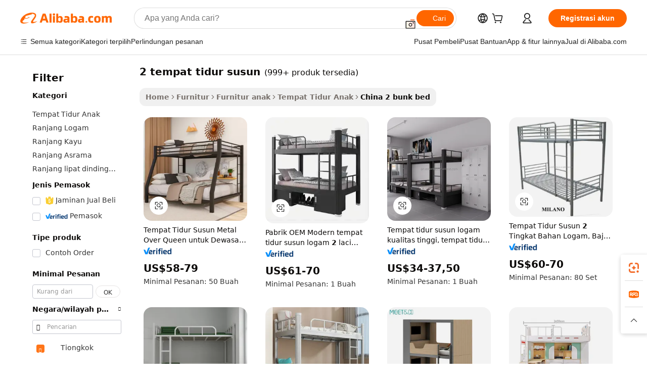

--- FILE ---
content_type: text/html;charset=UTF-8
request_url: https://indonesian.alibaba.com/Popular/CN_2-bunk-bed-Trade.html
body_size: 139210
content:

<!-- screen_content -->
    <!-- tangram:5410 begin-->
    <!-- tangram:529998 begin-->

<!DOCTYPE html>
<html lang="id" dir="ltr">
  <head>
        <script>
      window.__BB = {
        scene: window.__bb_scene || 'traffic-free-popular'
      };
      window.__BB.BB_CWV_IGNORE = {
          lcp_element: ['#icbu-buyer-pc-top-banner'],
          lcp_url: [],
        };
      window._timing = {}
      window._timing.first_start = Date.now();
      window.needLoginInspiration = Boolean();
      // 变量用于标记页面首次可见时间
      let firstVisibleTime = null;
      if (typeof document.hidden !== 'undefined') {
        // 页面首次加载时直接统计
        if (!document.hidden) {
          firstVisibleTime = Date.now();
          window.__BB_timex = 1
        } else {
          // 页面不可见时监听 visibilitychange 事件
          document.addEventListener('visibilitychange', () => {
            if (!document.hidden) {
              firstVisibleTime = Date.now();
              window.__BB_timex = firstVisibleTime - window.performance.timing.navigationStart
              window.__BB.firstVisibleTime = window.__BB_timex
              console.log("Page became visible after "+ window.__BB_timex + " ms");
            }
          }, { once: true });  // 确保只触发一次
        }
      } else {
        console.warn('Page Visibility API is not supported in this browser.');
      }
    </script>
        <meta name="data-spm" content="a2700">
        <meta name="aplus-xplug" content="NONE">
        <meta name="aplus-icbu-disable-umid" content="1">
        <meta name="google-translate-customization" content="9de59014edaf3b99-22e1cf3b5ca21786-g00bb439a5e9e5f8f-f">
    <meta name="yandex-verification" content="25a76ba8e4443bb3" />
    <meta name="msvalidate.01" content="E3FBF0E89B724C30844BF17C59608E8F" />
    <meta name="viewport" content="width=device-width, initial-scale=1.0, maximum-scale=5.0, user-scalable=yes">
        <link rel="preconnect" href="https://s.alicdn.com/" crossorigin>
    <link rel="dns-prefetch" href="https://s.alicdn.com">
                        <link rel="preload" href="" as="image">
        <link rel="preload" href="https://s.alicdn.com/@g/alilog/??aplus_plugin_icbufront/index.js,mlog/aplus_v2.js" as="script">
        <link rel="preload" href="https://s.alicdn.com/@img/imgextra/i2/O1CN0153JdbU26g4bILVOyC_!!6000000007690-2-tps-418-58.png" as="image">
        <script>
            window.__APLUS_ABRATE__ = {
        perf_group: 'control',
        scene: "traffic-free-popular",
      };
    </script>
    <meta name="aplus-mmstat-timeout" content="15000">
        <meta content="text/html; charset=utf-8" http-equiv="Content-Type">
          <title>2 tempat tidur susun cina Berdagang, Membeli cina Langsung dari 2 tempat tidur susun Pabrik di Alibaba.com</title>
      <meta name="keywords" content="">
      <meta name="description" content="">
            <meta name="pagetiming-rate" content="9">
      <meta name="pagetiming-resource-rate" content="4">
                    <link rel="canonical" href="https://www.alibaba.com/countrysearch/CN/2-bunk-bed.html">
                              <link rel="alternate" hreflang="fr" href="https://french.alibaba.com/Popular/CN_2-bunk-bed-Trade.html">
                  <link rel="alternate" hreflang="de" href="https://german.alibaba.com/Popular/CN_2-bunk-bed-Trade.html">
                  <link rel="alternate" hreflang="pt" href="https://portuguese.alibaba.com/Popular/CN_2-bunk-bed-Trade.html">
                  <link rel="alternate" hreflang="it" href="https://italian.alibaba.com/Popular/CN_2-bunk-bed-Trade.html">
                  <link rel="alternate" hreflang="es" href="https://spanish.alibaba.com/Popular/CN_2-bunk-bed-Trade.html">
                  <link rel="alternate" hreflang="ru" href="https://russian.alibaba.com/Popular/CN_2-bunk-bed-Trade.html">
                  <link rel="alternate" hreflang="ko" href="https://korean.alibaba.com/Popular/CN_2-bunk-bed-Trade.html">
                  <link rel="alternate" hreflang="ar" href="https://arabic.alibaba.com/Popular/CN_2-bunk-bed-Trade.html">
                  <link rel="alternate" hreflang="ja" href="https://japanese.alibaba.com/Popular/CN_2-bunk-bed-Trade.html">
                  <link rel="alternate" hreflang="tr" href="https://turkish.alibaba.com/Popular/CN_2-bunk-bed-Trade.html">
                  <link rel="alternate" hreflang="th" href="https://thai.alibaba.com/Popular/CN_2-bunk-bed-Trade.html">
                  <link rel="alternate" hreflang="vi" href="https://vietnamese.alibaba.com/Popular/CN_2-bunk-bed-Trade.html">
                  <link rel="alternate" hreflang="nl" href="https://dutch.alibaba.com/Popular/CN_2-bunk-bed-Trade.html">
                  <link rel="alternate" hreflang="he" href="https://hebrew.alibaba.com/Popular/CN_2-bunk-bed-Trade.html">
                  <link rel="alternate" hreflang="id" href="https://indonesian.alibaba.com/Popular/CN_2-bunk-bed-Trade.html">
                  <link rel="alternate" hreflang="hi" href="https://hindi.alibaba.com/Popular/CN_2-bunk-bed-Trade.html">
                  <link rel="alternate" hreflang="en" href="https://www.alibaba.com/countrysearch/CN/2-bunk-bed.html">
                  <link rel="alternate" hreflang="zh" href="https://chinese.alibaba.com/Popular/CN_2-bunk-bed-Trade.html">
                  <link rel="alternate" hreflang="x-default" href="https://indonesian.alibaba.com/Popular/CN_2-bunk-bed-Trade.html">
                                        <script>
      // Aplus 配置自动打点
      var queue = window.goldlog_queue || (window.goldlog_queue = []);
      var tags = ["button", "a", "div", "span", "i", "svg", "input", "li", "tr"];
      queue.push(
        {
          action: 'goldlog.appendMetaInfo',
          arguments: [
            'aplus-auto-exp',
            [
              {
                logkey: '/sc.ug_msite.new_product_exp',
                cssSelector: '[data-spm-exp]',
                props: ["data-spm-exp"],
              },
              {
                logkey: '/sc.ug_pc.seolist_product_exp',
                cssSelector: '.traffic-card-gallery',
                props: ["data-spm-exp"],
              }
            ]
          ]
        }
      )
      queue.push({
        action: 'goldlog.setMetaInfo',
        arguments: ['aplus-auto-clk', JSON.stringify(tags.map(tag =>({
          "logkey": "/sc.ug_msite.new_product_clk",
          tag,
          "filter": "data-spm-clk",
          "props": ["data-spm-clk"]
        })))],
      });
    </script>
  </head>
  <div id="icbu-header"><div id="the-new-header" data-version="4.4.0" data-tnh-auto-exp="tnh-expose" data-scenes="search-products" style="position: relative;background-color: #fff;border-bottom: 1px solid #ddd;box-sizing: border-box; font-family:Inter,SF Pro Text,Roboto,Helvetica Neue,Helvetica,Tahoma,Arial,PingFang SC,Microsoft YaHei;"><div style="display: flex;align-items:center;height: 72px;min-width: 1200px;max-width: 1580px;margin: 0 auto;padding: 0 40px;box-sizing: border-box;"><img style="height: 29px; width: 209px;" src="https://s.alicdn.com/@img/imgextra/i2/O1CN0153JdbU26g4bILVOyC_!!6000000007690-2-tps-418-58.png" alt="" /></div><div style="min-width: 1200px;max-width: 1580px;margin: 0 auto;overflow: hidden;font-size: 14px;display: flex;justify-content: space-between;padding: 0 40px;box-sizing: border-box;"><div style="display: flex; align-items: center; justify-content: space-between"><div style="position: relative; height: 36px; padding: 0 28px 0 20px">All categories</div><div style="position: relative; height: 36px; padding-right: 28px">Featured selections</div><div style="position: relative; height: 36px">Trade Assurance</div></div><div style="display: flex; align-items: center; justify-content: space-between"><div style="position: relative; height: 36px; padding-right: 28px">Buyer Central</div><div style="position: relative; height: 36px; padding-right: 28px">Help Center</div><div style="position: relative; height: 36px; padding-right: 28px">Get the app</div><div style="position: relative; height: 36px">Become a supplier</div></div></div></div></div></div>
  <body data-spm="7724857" style="min-height: calc(100vh + 1px)"><script 
id="beacon-aplus"   
src="//s.alicdn.com/@g/alilog/??aplus_plugin_icbufront/index.js,mlog/aplus_v2.js"
exparams="aplus=async&userid=&aplus&ali_beacon_id=&ali_apache_id=&ali_apache_track=&ali_apache_tracktmp=&eagleeye_traceid=2101c5c317692573531508608e0ee5&ip=18%2e219%2e141%2e210&dmtrack_c={ali%5fresin%5ftrace%3dse%5frst%3dnull%7csp%5fviewtype%3dY%7cset%3d3%7cser%3d1007%7cpageId%3df5946e00a72148ca98d22b01306a9d6e%7cm%5fpageid%3dnull%7cpvmi%3ddabfb553b0974c1eb846da48b8d0d54b%7csek%5fsepd%3d2%2btempat%2btidur%2bsusun%7csek%3d2%2bbunk%2bbed%7cse%5fpn%3d1%7cp4pid%3db42d1a4b%2dc61c%2d4847%2db40d%2d7567d48e6dd0%7csclkid%3dnull%7cforecast%5fpost%5fcate%3dnull%7cseo%5fnew%5fuser%5fflag%3dfalse%7ccategoryId%3d100003022%7cseo%5fsearch%5fmodel%5fupgrade%5fv2%3d2025070801%7cseo%5fmodule%5fcard%5f20240624%3d202406242%7clong%5ftext%5fgoogle%5ftranslate%5fv2%3d2407142%7cseo%5fcontent%5ftd%5fbottom%5ftext%5fupdate%5fkey%3d2025070801%7cseo%5fsearch%5fmodel%5fupgrade%5fv3%3d2025072201%7cdamo%5falt%5freplace%3d2485818%7cseo%5fsearch%5fmodel%5fmulti%5fupgrade%5fv3%3d2025081101%7cwap%5fcross%3d2007659%7cwap%5fcs%5faction%3d2005494%7cAPP%5fVisitor%5fActive%3d26700%7cseo%5fshowroom%5fgoods%5fmix%3d2005244%7cseo%5fdefault%5fcached%5flong%5ftext%5ffrom%5fnew%5fkeyword%5fstep%3d2024122502%7cshowroom%5fgeneral%5ftemplate%3d2005292%7cwap%5fcs%5ftext%3dnull%7cstructured%5fdata%3d2025052702%7cseo%5fmulti%5fstyle%5ftext%5fupdate%3d2511181%7cpc%5fnew%5fheader%3dnull%7cseo%5fmeta%5fcate%5ftemplate%5fv1%3d2025042401%7cseo%5fmeta%5ftd%5fsearch%5fkeyword%5fstep%5fv1%3d2025040999%7cseo%5fshowroom%5fbiz%5fbabablog%3d2809001%7cshowroom%5fft%5flong%5ftext%5fbaks%3d80802%7cAPP%5fGrowing%5fBuyer%5fHigh%5fIntent%5fActive%3d25488%7cshowroom%5fpc%5fv2019%3d2104%7cAPP%5fProspecting%5fBuyer%3d26712%7ccache%5fcontrol%3d2481986%7cAPP%5fChurned%5fCore%5fBuyer%3d25463%7cseo%5fdefault%5fcached%5flong%5ftext%5fstep%3d24110802%7camp%5flighthouse%5fscore%5fimage%3d19657%7cseo%5fft%5ftranslate%5fgemini%3d25012003%7cwap%5fnode%5fssr%3d2015725%7cdataphant%5fopen%3d27030%7clongtext%5fmulti%5fstyle%5fexpand%5frussian%3d2510141%7cseo%5flongtext%5fgoogle%5fdata%5fsection%3d25021702%7cindustry%5fpopular%5ffloor%3dnull%7cwap%5fad%5fgoods%5fproduct%5finterval%3dnull%7cseo%5fgoods%5fbootom%5fwholesale%5flink%3d2486162%7cseo%5fmiddle%5fwholesale%5flink%3d2486164%7cseo%5fkeyword%5faatest%3d6%7cft%5flong%5ftext%5fenpand%5fstep2%3d121602%7cseo%5fft%5flongtext%5fexpand%5fstep3%3d25012102%7cseo%5fwap%5fheadercard%3d2006288%7cAPP%5fChurned%5fInactive%5fVisitor%3d25497%7cAPP%5fGrowing%5fBuyer%5fHigh%5fIntent%5fInactive%3d25481%7cseo%5fmeta%5ftd%5fmulti%5fkey%3d2025061801%7ctop%5frecommend%5f20250120%3d202501201%7clongtext%5fmulti%5fstyle%5fexpand%5ffrench%5fcopy%3d25091802%7clongtext%5fmulti%5fstyle%5fexpand%5ffrench%5fcopy%5fcopy%3d25092502%7cseo%5ffloor%5fexp%3dnull%7cseo%5fshowroom%5falgo%5flink%3d17764%7cseo%5fmeta%5ftd%5faib%5fgeneral%5fkey%3d2025091900%7ccountry%5findustry%3d202311033%7cpc%5ffree%5fswitchtosearch%3d2020529%7cshowroom%5fft%5flong%5ftext%5fenpand%5fstep1%3d101102%7cseo%5fshowroom%5fnorel%3dnull%7cplp%5fstyle%5f25%5fpc%3d202505222%7cseo%5fggs%5flayer%3d10010%7cquery%5fmutil%5flang%5ftranslate%3d2025060300%7cseo%5fsearch%5fmulti%5fsearch%5ftype%5fv2%3d2026012200%7cAPP%5fChurned%5fBuyer%3d25466%7cstream%5frender%5fperf%5fopt%3d2309181%7cwap%5fgoods%3d2007383%7cseo%5fshowroom%5fsimilar%5f20240614%3d202406142%7cchinese%5fopen%3d6307%7cquery%5fgpt%5ftranslate%3d20240820%7cad%5fproduct%5finterval%3dnull%7camp%5fto%5fpwa%3d2007359%7cplp%5faib%5fmulti%5fai%5fmeta%3d20250401%7cwap%5fsupplier%5fcontent%3dnull%7cpc%5ffree%5frefactoring%3d20220315%7cAPP%5fGrowing%5fBuyer%5fInactive%3d25474%7csso%5foem%5ffloor%3dnull%7cseo%5fpc%5fnew%5fview%5f20240807%3d202408072%7cseo%5fbottom%5ftext%5fentity%5fkey%5fcopy%3d2025062400%7cstream%5frender%3d433763%7cseo%5fmodule%5fcard%5f20240424%3d202404241%7cseo%5ftitle%5freplace%5f20191226%3d5841%7clongtext%5fmulti%5fstyle%5fexpand%3d25090802%7cgoogleweblight%3d6516%7clighthouse%5fbase64%3dnull%7cAPP%5fProspecting%5fBuyer%5fActive%3d26719%7cad%5fgoods%5fproduct%5finterval%3dnull%7cseo%5fbottom%5fdeep%5fextend%5fkw%5fkey%3d2025071101%7clongtext%5fmulti%5fstyle%5fexpand%5fturkish%3d25102801%7cilink%5fuv%3d20240911%7cwap%5flist%5fwakeup%3d2005832%7ctpp%5fcrosslink%5fpc%3d20205311%7cseo%5ftop%5fbooth%3d18501%7cAPP%5fGrowing%5fBuyer%5fLess%5fActive%3d25472%7cseo%5fsearch%5fmodel%5fupgrade%5frank%3d2025092401%7cgoodslayer%3d7977%7cft%5flong%5ftext%5ftranslate%5fexpand%5fstep1%3d24110802%7cseo%5fheaderstyle%5ftraffic%5fkey%5fv1%3d2025072100%7ccrosslink%5fswitch%3d2008141%7cp4p%5foutline%3d20240328%7cseo%5fmeta%5ftd%5faib%5fv2%5fkey%3d2025091800%7crts%5fmulti%3d2008404%7cseo%5fad%5foptimization%5fkey%5fv2%3d2025072301%7cAPP%5fVisitor%5fLess%5fActive%3d26692%7cseo%5fsearch%5franker%5fid%3d2025112400%7cplp%5fstyle%5f25%3d202505192%7ccdn%5fvm%3d2007368%7cwap%5fad%5fproduct%5finterval%3dnull%7cseo%5fsearch%5fmodel%5fmulti%5fupgrade%5frank%3d2025092401%7cpc%5fcard%5fshare%3d2025081201%7cAPP%5fGrowing%5fBuyer%5fHigh%5fIntent%5fLess%5fActive%3d25478%7cgoods%5ftitle%5fsubstitute%3d9618%7cwap%5fscreen%5fexp%3d2025081400%7creact%5fheader%5ftest%3d202502182%7cpc%5fcs%5fcolor%3dnull%7cshowroom%5fft%5flong%5ftext%5ftest%3d72502%7cone%5ftap%5flogin%5fABTest%3d202308153%7cseo%5fhyh%5fshow%5ftags%3dnull%7cplp%5fstructured%5fdata%3d2508182%7cguide%5fdelete%3d2008526%7cseo%5findustry%5ftemplate%3dnull%7cseo%5fmeta%5ftd%5fmulti%5fes%5fkey%3d2025073101%7cseo%5fshowroom%5fdata%5fmix%3d19888%7csso%5ftop%5franking%5ffloor%3d20031%7cseo%5ftd%5fdeep%5fupgrade%5fkey%5fv3%3d2025081101%7cwap%5fue%5fone%3d2025111401%7cshowroom%5fto%5frts%5flink%3d2008480%7ccountrysearch%5ftest%3dnull%7cchannel%5famp%5fto%5fpwa%3d2008435%7cseo%5fmulti%5fstyles%5flong%5ftext%3d2503172%7cseo%5fmeta%5ftext%5fmutli%5fcate%5ftemplate%5fv1%3d2025080800%7cseo%5fdefault%5fcached%5fmutil%5flong%5ftext%5fstep%3d24110436%7cseo%5faction%5fpoint%5ftype%3d22823%7cseo%5faib%5ftd%5flaunch%5f20240828%5fcopy%3d202408282%7cseo%5fshowroom%5fwholesale%5flink%3dnull%7cseo%5fperf%5fimprove%3d2023999%7cseo%5fwap%5flist%5fbounce%5f01%3d2063%7cseo%5fwap%5flist%5fbounce%5f02%3d2128%7cAPP%5fGrowing%5fBuyer%5fActive%3d25492%7cvideolayer%3dnull%7cvideo%5fplay%3dnull%7cAPP%5fChurned%5fMember%5fInactive%3d25501%7cseo%5fgoogle%5fnew%5fstruct%3d438326%7cicbu%5falgo%5fp4p%5fseo%5fad%3d2025072301%7ctpp%5ftrace%3dseoKeyword%2dseoKeyword%5fv3%2dbase%2dORIGINAL}&pageid=12db8dd22101ef531769257353&hn=ensearchweb033001239083%2erg%2dus%2deast%2eus44&asid=AQAAAACJuXRpya0POwAAAAAT4E7d09WziQ==&treq=&tres=" async>
</script>
                        <!-- tangram:7430 begin-->
 <style>
   .traffic-card-gallery {display: flex;position: relative;flex-direction: column;justify-content: flex-start;border-radius: 0.5rem;background-color: #fff;padding: 0.5rem 0.5rem 1rem;overflow: hidden;font-size: 0.75rem;line-height: 1rem;}
   .product-price {
     b {
       font-size: 22px;
     }
   }
 </style>
<!-- tangram:7430 end-->
            <style>.component-left-filter-callback{display:flex;position:relative;margin-top:10px;height:1200px}.component-left-filter-callback img{width:200px}.component-left-filter-callback i{position:absolute;top:5%;left:50%}.related-search-wrapper{padding:.5rem;--tw-bg-opacity: 1;background-color:#fff;background-color:rgba(255,255,255,var(--tw-bg-opacity, 1));border-width:1px;border-color:var(--input)}.related-search-wrapper .related-search-box{margin:12px 16px}.related-search-wrapper .related-search-box .related-search-title{display:inline;float:start;color:#666;word-wrap:break-word;margin-right:12px;width:13%}.related-search-wrapper .related-search-box .related-search-content{display:flex;flex-wrap:wrap}.related-search-wrapper .related-search-box .related-search-content .related-search-link{margin-right:12px;width:23%;overflow:hidden;color:#666;text-overflow:ellipsis;white-space:nowrap}.product-title img{margin-right:.5rem;display:inline-block;height:1rem;vertical-align:sub}.product-price b{font-size:22px}.similar-icon{position:absolute;bottom:12px;z-index:2;right:12px}.rfq-card{display:inline-block;position:relative;box-sizing:border-box;margin-bottom:36px}.rfq-card .rfq-card-content{display:flex;position:relative;flex-direction:column;align-items:flex-start;background-size:cover;background-color:#fff;padding:12px;width:100%;height:100%}.rfq-card .rfq-card-content .rfq-card-icon{margin-top:50px}.rfq-card .rfq-card-content .rfq-card-icon img{width:45px}.rfq-card .rfq-card-content .rfq-card-top-title{margin-top:14px;color:#222;font-weight:400;font-size:16px}.rfq-card .rfq-card-content .rfq-card-title{margin-top:24px;color:#333;font-weight:800;font-size:20px}.rfq-card .rfq-card-content .rfq-card-input-box{margin-top:24px;width:100%}.rfq-card .rfq-card-content .rfq-card-input-box textarea{box-sizing:border-box;border:1px solid #ddd;border-radius:4px;background-color:#fff;padding:9px 12px;width:100%;height:88px;resize:none;color:#666;font-weight:400;font-size:13px;font-family:inherit}.rfq-card .rfq-card-content .rfq-card-button{margin-top:24px;border:1px solid #666;border-radius:16px;background-color:#fff;width:67%;color:#000;font-weight:700;font-size:14px;line-height:30px;text-align:center}[data-modulename^=ProductList-] div{contain-intrinsic-size:auto 500px}.traffic-card-gallery:hover{--tw-shadow: 0px 2px 6px 2px rgba(0,0,0,.12157);--tw-shadow-colored: 0px 2px 6px 2px var(--tw-shadow-color);box-shadow:0 0 #0000,0 0 #0000,0 2px 6px 2px #0000001f;box-shadow:var(--tw-ring-offset-shadow, 0 0 rgba(0,0,0,0)),var(--tw-ring-shadow, 0 0 rgba(0,0,0,0)),var(--tw-shadow);z-index:10}.traffic-card-gallery{position:relative;display:flex;flex-direction:column;justify-content:flex-start;overflow:hidden;border-radius:.75rem;--tw-bg-opacity: 1;background-color:#fff;background-color:rgba(255,255,255,var(--tw-bg-opacity, 1));padding:.5rem;font-size:.75rem;line-height:1rem}.traffic-card-list{position:relative;display:flex;height:292px;flex-direction:row;justify-content:flex-start;overflow:hidden;border-bottom-width:1px;--tw-bg-opacity: 1;background-color:#fff;background-color:rgba(255,255,255,var(--tw-bg-opacity, 1));padding:1rem;font-size:.75rem;line-height:1rem}.traffic-card-g-industry:hover{--tw-shadow: 0 0 10px rgba(0,0,0,.1);--tw-shadow-colored: 0 0 10px var(--tw-shadow-color);box-shadow:0 0 #0000,0 0 #0000,0 0 10px #0000001a;box-shadow:var(--tw-ring-offset-shadow, 0 0 rgba(0,0,0,0)),var(--tw-ring-shadow, 0 0 rgba(0,0,0,0)),var(--tw-shadow)}.traffic-card-g-industry{position:relative;border-radius:var(--radius);--tw-bg-opacity: 1;background-color:#fff;background-color:rgba(255,255,255,var(--tw-bg-opacity, 1));padding:1.25rem .75rem .75rem;font-size:.875rem;line-height:1.25rem}.module-filter-section-wrapper{max-height:none!important;overflow-x:hidden}*,:before,:after{--tw-border-spacing-x: 0;--tw-border-spacing-y: 0;--tw-translate-x: 0;--tw-translate-y: 0;--tw-rotate: 0;--tw-skew-x: 0;--tw-skew-y: 0;--tw-scale-x: 1;--tw-scale-y: 1;--tw-pan-x: ;--tw-pan-y: ;--tw-pinch-zoom: ;--tw-scroll-snap-strictness: proximity;--tw-gradient-from-position: ;--tw-gradient-via-position: ;--tw-gradient-to-position: ;--tw-ordinal: ;--tw-slashed-zero: ;--tw-numeric-figure: ;--tw-numeric-spacing: ;--tw-numeric-fraction: ;--tw-ring-inset: ;--tw-ring-offset-width: 0px;--tw-ring-offset-color: #fff;--tw-ring-color: rgba(59, 130, 246, .5);--tw-ring-offset-shadow: 0 0 rgba(0,0,0,0);--tw-ring-shadow: 0 0 rgba(0,0,0,0);--tw-shadow: 0 0 rgba(0,0,0,0);--tw-shadow-colored: 0 0 rgba(0,0,0,0);--tw-blur: ;--tw-brightness: ;--tw-contrast: ;--tw-grayscale: ;--tw-hue-rotate: ;--tw-invert: ;--tw-saturate: ;--tw-sepia: ;--tw-drop-shadow: ;--tw-backdrop-blur: ;--tw-backdrop-brightness: ;--tw-backdrop-contrast: ;--tw-backdrop-grayscale: ;--tw-backdrop-hue-rotate: ;--tw-backdrop-invert: ;--tw-backdrop-opacity: ;--tw-backdrop-saturate: ;--tw-backdrop-sepia: ;--tw-contain-size: ;--tw-contain-layout: ;--tw-contain-paint: ;--tw-contain-style: }::backdrop{--tw-border-spacing-x: 0;--tw-border-spacing-y: 0;--tw-translate-x: 0;--tw-translate-y: 0;--tw-rotate: 0;--tw-skew-x: 0;--tw-skew-y: 0;--tw-scale-x: 1;--tw-scale-y: 1;--tw-pan-x: ;--tw-pan-y: ;--tw-pinch-zoom: ;--tw-scroll-snap-strictness: proximity;--tw-gradient-from-position: ;--tw-gradient-via-position: ;--tw-gradient-to-position: ;--tw-ordinal: ;--tw-slashed-zero: ;--tw-numeric-figure: ;--tw-numeric-spacing: ;--tw-numeric-fraction: ;--tw-ring-inset: ;--tw-ring-offset-width: 0px;--tw-ring-offset-color: #fff;--tw-ring-color: rgba(59, 130, 246, .5);--tw-ring-offset-shadow: 0 0 rgba(0,0,0,0);--tw-ring-shadow: 0 0 rgba(0,0,0,0);--tw-shadow: 0 0 rgba(0,0,0,0);--tw-shadow-colored: 0 0 rgba(0,0,0,0);--tw-blur: ;--tw-brightness: ;--tw-contrast: ;--tw-grayscale: ;--tw-hue-rotate: ;--tw-invert: ;--tw-saturate: ;--tw-sepia: ;--tw-drop-shadow: ;--tw-backdrop-blur: ;--tw-backdrop-brightness: ;--tw-backdrop-contrast: ;--tw-backdrop-grayscale: ;--tw-backdrop-hue-rotate: ;--tw-backdrop-invert: ;--tw-backdrop-opacity: ;--tw-backdrop-saturate: ;--tw-backdrop-sepia: ;--tw-contain-size: ;--tw-contain-layout: ;--tw-contain-paint: ;--tw-contain-style: }*,:before,:after{box-sizing:border-box;border-width:0;border-style:solid;border-color:#e5e7eb}:before,:after{--tw-content: ""}html,:host{line-height:1.5;-webkit-text-size-adjust:100%;-moz-tab-size:4;-o-tab-size:4;tab-size:4;font-family:ui-sans-serif,system-ui,-apple-system,Segoe UI,Roboto,Ubuntu,Cantarell,Noto Sans,sans-serif,"Apple Color Emoji","Segoe UI Emoji",Segoe UI Symbol,"Noto Color Emoji";font-feature-settings:normal;font-variation-settings:normal;-webkit-tap-highlight-color:transparent}body{margin:0;line-height:inherit}hr{height:0;color:inherit;border-top-width:1px}abbr:where([title]){text-decoration:underline;-webkit-text-decoration:underline dotted;text-decoration:underline dotted}h1,h2,h3,h4,h5,h6{font-size:inherit;font-weight:inherit}a{color:inherit;text-decoration:inherit}b,strong{font-weight:bolder}code,kbd,samp,pre{font-family:ui-monospace,SFMono-Regular,Menlo,Monaco,Consolas,Liberation Mono,Courier New,monospace;font-feature-settings:normal;font-variation-settings:normal;font-size:1em}small{font-size:80%}sub,sup{font-size:75%;line-height:0;position:relative;vertical-align:baseline}sub{bottom:-.25em}sup{top:-.5em}table{text-indent:0;border-color:inherit;border-collapse:collapse}button,input,optgroup,select,textarea{font-family:inherit;font-feature-settings:inherit;font-variation-settings:inherit;font-size:100%;font-weight:inherit;line-height:inherit;letter-spacing:inherit;color:inherit;margin:0;padding:0}button,select{text-transform:none}button,input:where([type=button]),input:where([type=reset]),input:where([type=submit]){-webkit-appearance:button;background-color:transparent;background-image:none}:-moz-focusring{outline:auto}:-moz-ui-invalid{box-shadow:none}progress{vertical-align:baseline}::-webkit-inner-spin-button,::-webkit-outer-spin-button{height:auto}[type=search]{-webkit-appearance:textfield;outline-offset:-2px}::-webkit-search-decoration{-webkit-appearance:none}::-webkit-file-upload-button{-webkit-appearance:button;font:inherit}summary{display:list-item}blockquote,dl,dd,h1,h2,h3,h4,h5,h6,hr,figure,p,pre{margin:0}fieldset{margin:0;padding:0}legend{padding:0}ol,ul,menu{list-style:none;margin:0;padding:0}dialog{padding:0}textarea{resize:vertical}input::-moz-placeholder,textarea::-moz-placeholder{opacity:1;color:#9ca3af}input::placeholder,textarea::placeholder{opacity:1;color:#9ca3af}button,[role=button]{cursor:pointer}:disabled{cursor:default}img,svg,video,canvas,audio,iframe,embed,object{display:block;vertical-align:middle}img,video{max-width:100%;height:auto}[hidden]:where(:not([hidden=until-found])){display:none}:root{--background: hsl(0, 0%, 100%);--foreground: hsl(20, 14.3%, 4.1%);--card: hsl(0, 0%, 100%);--card-foreground: hsl(20, 14.3%, 4.1%);--popover: hsl(0, 0%, 100%);--popover-foreground: hsl(20, 14.3%, 4.1%);--primary: hsl(24, 100%, 50%);--primary-foreground: hsl(60, 9.1%, 97.8%);--secondary: hsl(60, 4.8%, 95.9%);--secondary-foreground: #333;--muted: hsl(60, 4.8%, 95.9%);--muted-foreground: hsl(25, 5.3%, 44.7%);--accent: hsl(60, 4.8%, 95.9%);--accent-foreground: hsl(24, 9.8%, 10%);--destructive: hsl(0, 84.2%, 60.2%);--destructive-foreground: hsl(60, 9.1%, 97.8%);--border: hsl(20, 5.9%, 90%);--input: hsl(20, 5.9%, 90%);--ring: hsl(24.6, 95%, 53.1%);--radius: 1rem}.dark{--background: hsl(20, 14.3%, 4.1%);--foreground: hsl(60, 9.1%, 97.8%);--card: hsl(20, 14.3%, 4.1%);--card-foreground: hsl(60, 9.1%, 97.8%);--popover: hsl(20, 14.3%, 4.1%);--popover-foreground: hsl(60, 9.1%, 97.8%);--primary: hsl(20.5, 90.2%, 48.2%);--primary-foreground: hsl(60, 9.1%, 97.8%);--secondary: hsl(12, 6.5%, 15.1%);--secondary-foreground: hsl(60, 9.1%, 97.8%);--muted: hsl(12, 6.5%, 15.1%);--muted-foreground: hsl(24, 5.4%, 63.9%);--accent: hsl(12, 6.5%, 15.1%);--accent-foreground: hsl(60, 9.1%, 97.8%);--destructive: hsl(0, 72.2%, 50.6%);--destructive-foreground: hsl(60, 9.1%, 97.8%);--border: hsl(12, 6.5%, 15.1%);--input: hsl(12, 6.5%, 15.1%);--ring: hsl(20.5, 90.2%, 48.2%)}*{border-color:#e7e5e4;border-color:var(--border)}body{background-color:#fff;background-color:var(--background);color:#0c0a09;color:var(--foreground)}.il-sr-only{position:absolute;width:1px;height:1px;padding:0;margin:-1px;overflow:hidden;clip:rect(0,0,0,0);white-space:nowrap;border-width:0}.il-invisible{visibility:hidden}.il-fixed{position:fixed}.il-absolute{position:absolute}.il-relative{position:relative}.il-sticky{position:sticky}.il-inset-0{inset:0}.il--bottom-12{bottom:-3rem}.il--top-12{top:-3rem}.il-bottom-0{bottom:0}.il-bottom-2{bottom:.5rem}.il-bottom-3{bottom:.75rem}.il-bottom-4{bottom:1rem}.il-end-0{right:0}.il-end-2{right:.5rem}.il-end-3{right:.75rem}.il-end-4{right:1rem}.il-left-0{left:0}.il-left-3{left:.75rem}.il-right-0{right:0}.il-right-2{right:.5rem}.il-right-3{right:.75rem}.il-start-0{left:0}.il-start-1\/2{left:50%}.il-start-2{left:.5rem}.il-start-3{left:.75rem}.il-start-\[50\%\]{left:50%}.il-top-0{top:0}.il-top-1\/2{top:50%}.il-top-16{top:4rem}.il-top-4{top:1rem}.il-top-\[50\%\]{top:50%}.il-z-10{z-index:10}.il-z-50{z-index:50}.il-z-\[9999\]{z-index:9999}.il-col-span-4{grid-column:span 4 / span 4}.il-m-0{margin:0}.il-m-3{margin:.75rem}.il-m-auto{margin:auto}.il-mx-auto{margin-left:auto;margin-right:auto}.il-my-3{margin-top:.75rem;margin-bottom:.75rem}.il-my-5{margin-top:1.25rem;margin-bottom:1.25rem}.il-my-auto{margin-top:auto;margin-bottom:auto}.\!il-mb-4{margin-bottom:1rem!important}.il--mt-4{margin-top:-1rem}.il-mb-0{margin-bottom:0}.il-mb-1{margin-bottom:.25rem}.il-mb-2{margin-bottom:.5rem}.il-mb-3{margin-bottom:.75rem}.il-mb-4{margin-bottom:1rem}.il-mb-5{margin-bottom:1.25rem}.il-mb-6{margin-bottom:1.5rem}.il-mb-8{margin-bottom:2rem}.il-mb-\[-0\.75rem\]{margin-bottom:-.75rem}.il-mb-\[0\.125rem\]{margin-bottom:.125rem}.il-me-1{margin-right:.25rem}.il-me-2{margin-right:.5rem}.il-me-3{margin-right:.75rem}.il-me-auto{margin-right:auto}.il-mr-1{margin-right:.25rem}.il-mr-2{margin-right:.5rem}.il-ms-1{margin-left:.25rem}.il-ms-4{margin-left:1rem}.il-ms-5{margin-left:1.25rem}.il-ms-8{margin-left:2rem}.il-ms-\[\.375rem\]{margin-left:.375rem}.il-ms-auto{margin-left:auto}.il-mt-0{margin-top:0}.il-mt-0\.5{margin-top:.125rem}.il-mt-1{margin-top:.25rem}.il-mt-2{margin-top:.5rem}.il-mt-3{margin-top:.75rem}.il-mt-4{margin-top:1rem}.il-mt-6{margin-top:1.5rem}.il-line-clamp-1{overflow:hidden;display:-webkit-box;-webkit-box-orient:vertical;-webkit-line-clamp:1}.il-line-clamp-2{overflow:hidden;display:-webkit-box;-webkit-box-orient:vertical;-webkit-line-clamp:2}.il-line-clamp-6{overflow:hidden;display:-webkit-box;-webkit-box-orient:vertical;-webkit-line-clamp:6}.il-inline-block{display:inline-block}.il-inline{display:inline}.il-flex{display:flex}.il-inline-flex{display:inline-flex}.il-grid{display:grid}.il-aspect-square{aspect-ratio:1 / 1}.il-size-5{width:1.25rem;height:1.25rem}.il-h-1{height:.25rem}.il-h-10{height:2.5rem}.il-h-11{height:2.75rem}.il-h-20{height:5rem}.il-h-24{height:6rem}.il-h-3\.5{height:.875rem}.il-h-4{height:1rem}.il-h-40{height:10rem}.il-h-6{height:1.5rem}.il-h-8{height:2rem}.il-h-9{height:2.25rem}.il-h-\[150px\]{height:150px}.il-h-\[152px\]{height:152px}.il-h-\[18\.25rem\]{height:18.25rem}.il-h-\[292px\]{height:292px}.il-h-\[600px\]{height:600px}.il-h-auto{height:auto}.il-h-fit{height:-moz-fit-content;height:fit-content}.il-h-full{height:100%}.il-h-screen{height:100vh}.il-max-h-\[100vh\]{max-height:100vh}.il-w-1\/2{width:50%}.il-w-10{width:2.5rem}.il-w-10\/12{width:83.333333%}.il-w-4{width:1rem}.il-w-6{width:1.5rem}.il-w-64{width:16rem}.il-w-7\/12{width:58.333333%}.il-w-72{width:18rem}.il-w-8{width:2rem}.il-w-8\/12{width:66.666667%}.il-w-9{width:2.25rem}.il-w-9\/12{width:75%}.il-w-\[200px\]{width:200px}.il-w-\[84px\]{width:84px}.il-w-fit{width:-moz-fit-content;width:fit-content}.il-w-full{width:100%}.il-w-screen{width:100vw}.il-min-w-0{min-width:0px}.il-min-w-3{min-width:.75rem}.il-min-w-\[1200px\]{min-width:1200px}.il-max-w-\[1000px\]{max-width:1000px}.il-max-w-\[1580px\]{max-width:1580px}.il-max-w-full{max-width:100%}.il-max-w-lg{max-width:32rem}.il-flex-1{flex:1 1 0%}.il-flex-shrink-0,.il-shrink-0{flex-shrink:0}.il-flex-grow-0,.il-grow-0{flex-grow:0}.il-basis-24{flex-basis:6rem}.il-basis-full{flex-basis:100%}.il-origin-\[--radix-tooltip-content-transform-origin\]{transform-origin:var(--radix-tooltip-content-transform-origin)}.il--translate-x-1\/2{--tw-translate-x: -50%;transform:translate(-50%,var(--tw-translate-y)) rotate(var(--tw-rotate)) skew(var(--tw-skew-x)) skewY(var(--tw-skew-y)) scaleX(var(--tw-scale-x)) scaleY(var(--tw-scale-y));transform:translate(var(--tw-translate-x),var(--tw-translate-y)) rotate(var(--tw-rotate)) skew(var(--tw-skew-x)) skewY(var(--tw-skew-y)) scaleX(var(--tw-scale-x)) scaleY(var(--tw-scale-y))}.il--translate-y-1\/2{--tw-translate-y: -50%;transform:translate(var(--tw-translate-x),-50%) rotate(var(--tw-rotate)) skew(var(--tw-skew-x)) skewY(var(--tw-skew-y)) scaleX(var(--tw-scale-x)) scaleY(var(--tw-scale-y));transform:translate(var(--tw-translate-x),var(--tw-translate-y)) rotate(var(--tw-rotate)) skew(var(--tw-skew-x)) skewY(var(--tw-skew-y)) scaleX(var(--tw-scale-x)) scaleY(var(--tw-scale-y))}.il-translate-x-\[-50\%\]{--tw-translate-x: -50%;transform:translate(-50%,var(--tw-translate-y)) rotate(var(--tw-rotate)) skew(var(--tw-skew-x)) skewY(var(--tw-skew-y)) scaleX(var(--tw-scale-x)) scaleY(var(--tw-scale-y));transform:translate(var(--tw-translate-x),var(--tw-translate-y)) rotate(var(--tw-rotate)) skew(var(--tw-skew-x)) skewY(var(--tw-skew-y)) scaleX(var(--tw-scale-x)) scaleY(var(--tw-scale-y))}.il-translate-y-\[-50\%\]{--tw-translate-y: -50%;transform:translate(var(--tw-translate-x),-50%) rotate(var(--tw-rotate)) skew(var(--tw-skew-x)) skewY(var(--tw-skew-y)) scaleX(var(--tw-scale-x)) scaleY(var(--tw-scale-y));transform:translate(var(--tw-translate-x),var(--tw-translate-y)) rotate(var(--tw-rotate)) skew(var(--tw-skew-x)) skewY(var(--tw-skew-y)) scaleX(var(--tw-scale-x)) scaleY(var(--tw-scale-y))}.il-rotate-90{--tw-rotate: 90deg;transform:translate(var(--tw-translate-x),var(--tw-translate-y)) rotate(90deg) skew(var(--tw-skew-x)) skewY(var(--tw-skew-y)) scaleX(var(--tw-scale-x)) scaleY(var(--tw-scale-y));transform:translate(var(--tw-translate-x),var(--tw-translate-y)) rotate(var(--tw-rotate)) skew(var(--tw-skew-x)) skewY(var(--tw-skew-y)) scaleX(var(--tw-scale-x)) scaleY(var(--tw-scale-y))}@keyframes il-pulse{50%{opacity:.5}}.il-animate-pulse{animation:il-pulse 2s cubic-bezier(.4,0,.6,1) infinite}@keyframes il-spin{to{transform:rotate(360deg)}}.il-animate-spin{animation:il-spin 1s linear infinite}.il-cursor-pointer{cursor:pointer}.il-list-disc{list-style-type:disc}.il-grid-cols-2{grid-template-columns:repeat(2,minmax(0,1fr))}.il-grid-cols-4{grid-template-columns:repeat(4,minmax(0,1fr))}.il-flex-row{flex-direction:row}.il-flex-col{flex-direction:column}.il-flex-col-reverse{flex-direction:column-reverse}.il-flex-wrap{flex-wrap:wrap}.il-flex-nowrap{flex-wrap:nowrap}.il-items-start{align-items:flex-start}.il-items-center{align-items:center}.il-items-baseline{align-items:baseline}.il-justify-start{justify-content:flex-start}.il-justify-end{justify-content:flex-end}.il-justify-center{justify-content:center}.il-justify-between{justify-content:space-between}.il-gap-1{gap:.25rem}.il-gap-1\.5{gap:.375rem}.il-gap-10{gap:2.5rem}.il-gap-2{gap:.5rem}.il-gap-3{gap:.75rem}.il-gap-4{gap:1rem}.il-gap-8{gap:2rem}.il-gap-\[\.0938rem\]{gap:.0938rem}.il-gap-\[\.375rem\]{gap:.375rem}.il-gap-\[0\.125rem\]{gap:.125rem}.\!il-gap-x-5{-moz-column-gap:1.25rem!important;column-gap:1.25rem!important}.\!il-gap-y-5{row-gap:1.25rem!important}.il-space-y-1\.5>:not([hidden])~:not([hidden]){--tw-space-y-reverse: 0;margin-top:calc(.375rem * (1 - var(--tw-space-y-reverse)));margin-top:.375rem;margin-top:calc(.375rem * calc(1 - var(--tw-space-y-reverse)));margin-bottom:0rem;margin-bottom:calc(.375rem * var(--tw-space-y-reverse))}.il-space-y-4>:not([hidden])~:not([hidden]){--tw-space-y-reverse: 0;margin-top:calc(1rem * (1 - var(--tw-space-y-reverse)));margin-top:1rem;margin-top:calc(1rem * calc(1 - var(--tw-space-y-reverse)));margin-bottom:0rem;margin-bottom:calc(1rem * var(--tw-space-y-reverse))}.il-overflow-hidden{overflow:hidden}.il-overflow-y-auto{overflow-y:auto}.il-overflow-y-scroll{overflow-y:scroll}.il-truncate{overflow:hidden;text-overflow:ellipsis;white-space:nowrap}.il-text-ellipsis{text-overflow:ellipsis}.il-whitespace-normal{white-space:normal}.il-whitespace-nowrap{white-space:nowrap}.il-break-normal{word-wrap:normal;word-break:normal}.il-break-words{word-wrap:break-word}.il-break-all{word-break:break-all}.il-rounded{border-radius:.25rem}.il-rounded-2xl{border-radius:1rem}.il-rounded-\[0\.5rem\]{border-radius:.5rem}.il-rounded-\[1\.25rem\]{border-radius:1.25rem}.il-rounded-full{border-radius:9999px}.il-rounded-lg{border-radius:1rem;border-radius:var(--radius)}.il-rounded-md{border-radius:calc(1rem - 2px);border-radius:calc(var(--radius) - 2px)}.il-rounded-sm{border-radius:calc(1rem - 4px);border-radius:calc(var(--radius) - 4px)}.il-rounded-xl{border-radius:.75rem}.il-border,.il-border-\[1px\]{border-width:1px}.il-border-b,.il-border-b-\[1px\]{border-bottom-width:1px}.il-border-solid{border-style:solid}.il-border-none{border-style:none}.il-border-\[\#222\]{--tw-border-opacity: 1;border-color:#222;border-color:rgba(34,34,34,var(--tw-border-opacity, 1))}.il-border-\[\#DDD\]{--tw-border-opacity: 1;border-color:#ddd;border-color:rgba(221,221,221,var(--tw-border-opacity, 1))}.il-border-foreground{border-color:#0c0a09;border-color:var(--foreground)}.il-border-input{border-color:#e7e5e4;border-color:var(--input)}.il-bg-\[\#F8F8F8\]{--tw-bg-opacity: 1;background-color:#f8f8f8;background-color:rgba(248,248,248,var(--tw-bg-opacity, 1))}.il-bg-\[\#d9d9d963\]{background-color:#d9d9d963}.il-bg-accent{background-color:#f5f5f4;background-color:var(--accent)}.il-bg-background{background-color:#fff;background-color:var(--background)}.il-bg-black{--tw-bg-opacity: 1;background-color:#000;background-color:rgba(0,0,0,var(--tw-bg-opacity, 1))}.il-bg-black\/80{background-color:#000c}.il-bg-destructive{background-color:#ef4444;background-color:var(--destructive)}.il-bg-gray-300{--tw-bg-opacity: 1;background-color:#d1d5db;background-color:rgba(209,213,219,var(--tw-bg-opacity, 1))}.il-bg-muted{background-color:#f5f5f4;background-color:var(--muted)}.il-bg-orange-500{--tw-bg-opacity: 1;background-color:#f97316;background-color:rgba(249,115,22,var(--tw-bg-opacity, 1))}.il-bg-popover{background-color:#fff;background-color:var(--popover)}.il-bg-primary{background-color:#f60;background-color:var(--primary)}.il-bg-secondary{background-color:#f5f5f4;background-color:var(--secondary)}.il-bg-transparent{background-color:transparent}.il-bg-white{--tw-bg-opacity: 1;background-color:#fff;background-color:rgba(255,255,255,var(--tw-bg-opacity, 1))}.il-bg-opacity-80{--tw-bg-opacity: .8}.il-bg-cover{background-size:cover}.il-bg-no-repeat{background-repeat:no-repeat}.il-fill-black{fill:#000}.il-object-cover{-o-object-fit:cover;object-fit:cover}.il-p-0{padding:0}.il-p-1{padding:.25rem}.il-p-2{padding:.5rem}.il-p-3{padding:.75rem}.il-p-4{padding:1rem}.il-p-5{padding:1.25rem}.il-p-6{padding:1.5rem}.il-px-2{padding-left:.5rem;padding-right:.5rem}.il-px-3{padding-left:.75rem;padding-right:.75rem}.il-py-0\.5{padding-top:.125rem;padding-bottom:.125rem}.il-py-1\.5{padding-top:.375rem;padding-bottom:.375rem}.il-py-10{padding-top:2.5rem;padding-bottom:2.5rem}.il-py-2{padding-top:.5rem;padding-bottom:.5rem}.il-py-3{padding-top:.75rem;padding-bottom:.75rem}.il-pb-0{padding-bottom:0}.il-pb-3{padding-bottom:.75rem}.il-pb-4{padding-bottom:1rem}.il-pb-8{padding-bottom:2rem}.il-pe-0{padding-right:0}.il-pe-2{padding-right:.5rem}.il-pe-3{padding-right:.75rem}.il-pe-4{padding-right:1rem}.il-pe-6{padding-right:1.5rem}.il-pe-8{padding-right:2rem}.il-pe-\[12px\]{padding-right:12px}.il-pe-\[3\.25rem\]{padding-right:3.25rem}.il-pl-4{padding-left:1rem}.il-ps-0{padding-left:0}.il-ps-2{padding-left:.5rem}.il-ps-3{padding-left:.75rem}.il-ps-4{padding-left:1rem}.il-ps-6{padding-left:1.5rem}.il-ps-8{padding-left:2rem}.il-ps-\[12px\]{padding-left:12px}.il-ps-\[3\.25rem\]{padding-left:3.25rem}.il-pt-10{padding-top:2.5rem}.il-pt-4{padding-top:1rem}.il-pt-5{padding-top:1.25rem}.il-pt-6{padding-top:1.5rem}.il-pt-7{padding-top:1.75rem}.il-text-center{text-align:center}.il-text-start{text-align:left}.il-text-2xl{font-size:1.5rem;line-height:2rem}.il-text-base{font-size:1rem;line-height:1.5rem}.il-text-lg{font-size:1.125rem;line-height:1.75rem}.il-text-sm{font-size:.875rem;line-height:1.25rem}.il-text-xl{font-size:1.25rem;line-height:1.75rem}.il-text-xs{font-size:.75rem;line-height:1rem}.il-font-\[600\]{font-weight:600}.il-font-bold{font-weight:700}.il-font-medium{font-weight:500}.il-font-normal{font-weight:400}.il-font-semibold{font-weight:600}.il-leading-3{line-height:.75rem}.il-leading-4{line-height:1rem}.il-leading-\[1\.43\]{line-height:1.43}.il-leading-\[18px\]{line-height:18px}.il-leading-\[26px\]{line-height:26px}.il-leading-none{line-height:1}.il-tracking-tight{letter-spacing:-.025em}.il-text-\[\#00820D\]{--tw-text-opacity: 1;color:#00820d;color:rgba(0,130,13,var(--tw-text-opacity, 1))}.il-text-\[\#222\]{--tw-text-opacity: 1;color:#222;color:rgba(34,34,34,var(--tw-text-opacity, 1))}.il-text-\[\#444\]{--tw-text-opacity: 1;color:#444;color:rgba(68,68,68,var(--tw-text-opacity, 1))}.il-text-\[\#4B1D1F\]{--tw-text-opacity: 1;color:#4b1d1f;color:rgba(75,29,31,var(--tw-text-opacity, 1))}.il-text-\[\#767676\]{--tw-text-opacity: 1;color:#767676;color:rgba(118,118,118,var(--tw-text-opacity, 1))}.il-text-\[\#D04A0A\]{--tw-text-opacity: 1;color:#d04a0a;color:rgba(208,74,10,var(--tw-text-opacity, 1))}.il-text-\[\#F7421E\]{--tw-text-opacity: 1;color:#f7421e;color:rgba(247,66,30,var(--tw-text-opacity, 1))}.il-text-\[\#FF6600\]{--tw-text-opacity: 1;color:#f60;color:rgba(255,102,0,var(--tw-text-opacity, 1))}.il-text-\[\#f7421e\]{--tw-text-opacity: 1;color:#f7421e;color:rgba(247,66,30,var(--tw-text-opacity, 1))}.il-text-destructive-foreground{color:#fafaf9;color:var(--destructive-foreground)}.il-text-foreground{color:#0c0a09;color:var(--foreground)}.il-text-muted-foreground{color:#78716c;color:var(--muted-foreground)}.il-text-popover-foreground{color:#0c0a09;color:var(--popover-foreground)}.il-text-primary{color:#f60;color:var(--primary)}.il-text-primary-foreground{color:#fafaf9;color:var(--primary-foreground)}.il-text-secondary-foreground{color:#333;color:var(--secondary-foreground)}.il-text-white{--tw-text-opacity: 1;color:#fff;color:rgba(255,255,255,var(--tw-text-opacity, 1))}.il-underline{text-decoration-line:underline}.il-line-through{text-decoration-line:line-through}.il-underline-offset-4{text-underline-offset:4px}.il-opacity-5{opacity:.05}.il-opacity-70{opacity:.7}.il-shadow-\[0_2px_6px_2px_rgba\(0\,0\,0\,0\.12\)\]{--tw-shadow: 0 2px 6px 2px rgba(0,0,0,.12);--tw-shadow-colored: 0 2px 6px 2px var(--tw-shadow-color);box-shadow:0 0 #0000,0 0 #0000,0 2px 6px 2px #0000001f;box-shadow:var(--tw-ring-offset-shadow, 0 0 rgba(0,0,0,0)),var(--tw-ring-shadow, 0 0 rgba(0,0,0,0)),var(--tw-shadow)}.il-shadow-cards{--tw-shadow: 0 0 10px rgba(0,0,0,.1);--tw-shadow-colored: 0 0 10px var(--tw-shadow-color);box-shadow:0 0 #0000,0 0 #0000,0 0 10px #0000001a;box-shadow:var(--tw-ring-offset-shadow, 0 0 rgba(0,0,0,0)),var(--tw-ring-shadow, 0 0 rgba(0,0,0,0)),var(--tw-shadow)}.il-shadow-lg{--tw-shadow: 0 10px 15px -3px rgba(0, 0, 0, .1), 0 4px 6px -4px rgba(0, 0, 0, .1);--tw-shadow-colored: 0 10px 15px -3px var(--tw-shadow-color), 0 4px 6px -4px var(--tw-shadow-color);box-shadow:0 0 #0000,0 0 #0000,0 10px 15px -3px #0000001a,0 4px 6px -4px #0000001a;box-shadow:var(--tw-ring-offset-shadow, 0 0 rgba(0,0,0,0)),var(--tw-ring-shadow, 0 0 rgba(0,0,0,0)),var(--tw-shadow)}.il-shadow-md{--tw-shadow: 0 4px 6px -1px rgba(0, 0, 0, .1), 0 2px 4px -2px rgba(0, 0, 0, .1);--tw-shadow-colored: 0 4px 6px -1px var(--tw-shadow-color), 0 2px 4px -2px var(--tw-shadow-color);box-shadow:0 0 #0000,0 0 #0000,0 4px 6px -1px #0000001a,0 2px 4px -2px #0000001a;box-shadow:var(--tw-ring-offset-shadow, 0 0 rgba(0,0,0,0)),var(--tw-ring-shadow, 0 0 rgba(0,0,0,0)),var(--tw-shadow)}.il-outline-none{outline:2px solid transparent;outline-offset:2px}.il-outline-1{outline-width:1px}.il-ring-offset-background{--tw-ring-offset-color: var(--background)}.il-transition-colors{transition-property:color,background-color,border-color,text-decoration-color,fill,stroke;transition-timing-function:cubic-bezier(.4,0,.2,1);transition-duration:.15s}.il-transition-opacity{transition-property:opacity;transition-timing-function:cubic-bezier(.4,0,.2,1);transition-duration:.15s}.il-transition-transform{transition-property:transform;transition-timing-function:cubic-bezier(.4,0,.2,1);transition-duration:.15s}.il-duration-200{transition-duration:.2s}.il-duration-300{transition-duration:.3s}.il-ease-in-out{transition-timing-function:cubic-bezier(.4,0,.2,1)}@keyframes enter{0%{opacity:1;opacity:var(--tw-enter-opacity, 1);transform:translateZ(0) scaleZ(1) rotate(0);transform:translate3d(var(--tw-enter-translate-x, 0),var(--tw-enter-translate-y, 0),0) scale3d(var(--tw-enter-scale, 1),var(--tw-enter-scale, 1),var(--tw-enter-scale, 1)) rotate(var(--tw-enter-rotate, 0))}}@keyframes exit{to{opacity:1;opacity:var(--tw-exit-opacity, 1);transform:translateZ(0) scaleZ(1) rotate(0);transform:translate3d(var(--tw-exit-translate-x, 0),var(--tw-exit-translate-y, 0),0) scale3d(var(--tw-exit-scale, 1),var(--tw-exit-scale, 1),var(--tw-exit-scale, 1)) rotate(var(--tw-exit-rotate, 0))}}.il-animate-in{animation-name:enter;animation-duration:.15s;--tw-enter-opacity: initial;--tw-enter-scale: initial;--tw-enter-rotate: initial;--tw-enter-translate-x: initial;--tw-enter-translate-y: initial}.il-fade-in-0{--tw-enter-opacity: 0}.il-zoom-in-95{--tw-enter-scale: .95}.il-duration-200{animation-duration:.2s}.il-duration-300{animation-duration:.3s}.il-ease-in-out{animation-timing-function:cubic-bezier(.4,0,.2,1)}.no-scrollbar::-webkit-scrollbar{display:none}.no-scrollbar{-ms-overflow-style:none;scrollbar-width:none}.longtext-style-inmodel h2{margin-bottom:.5rem;margin-top:1rem;font-size:1rem;line-height:1.5rem;font-weight:700}.first-of-type\:il-ms-4:first-of-type{margin-left:1rem}.hover\:il-bg-\[\#f4f4f4\]:hover{--tw-bg-opacity: 1;background-color:#f4f4f4;background-color:rgba(244,244,244,var(--tw-bg-opacity, 1))}.hover\:il-bg-accent:hover{background-color:#f5f5f4;background-color:var(--accent)}.hover\:il-text-accent-foreground:hover{color:#1c1917;color:var(--accent-foreground)}.hover\:il-text-foreground:hover{color:#0c0a09;color:var(--foreground)}.hover\:il-underline:hover{text-decoration-line:underline}.hover\:il-opacity-100:hover{opacity:1}.hover\:il-opacity-90:hover{opacity:.9}.focus\:il-outline-none:focus{outline:2px solid transparent;outline-offset:2px}.focus\:il-ring-2:focus{--tw-ring-offset-shadow: var(--tw-ring-inset) 0 0 0 var(--tw-ring-offset-width) var(--tw-ring-offset-color);--tw-ring-shadow: var(--tw-ring-inset) 0 0 0 calc(2px + var(--tw-ring-offset-width)) var(--tw-ring-color);box-shadow:var(--tw-ring-offset-shadow),var(--tw-ring-shadow),0 0 #0000;box-shadow:var(--tw-ring-offset-shadow),var(--tw-ring-shadow),var(--tw-shadow, 0 0 rgba(0,0,0,0))}.focus\:il-ring-ring:focus{--tw-ring-color: var(--ring)}.focus\:il-ring-offset-2:focus{--tw-ring-offset-width: 2px}.focus-visible\:il-outline-none:focus-visible{outline:2px solid transparent;outline-offset:2px}.focus-visible\:il-ring-2:focus-visible{--tw-ring-offset-shadow: var(--tw-ring-inset) 0 0 0 var(--tw-ring-offset-width) var(--tw-ring-offset-color);--tw-ring-shadow: var(--tw-ring-inset) 0 0 0 calc(2px + var(--tw-ring-offset-width)) var(--tw-ring-color);box-shadow:var(--tw-ring-offset-shadow),var(--tw-ring-shadow),0 0 #0000;box-shadow:var(--tw-ring-offset-shadow),var(--tw-ring-shadow),var(--tw-shadow, 0 0 rgba(0,0,0,0))}.focus-visible\:il-ring-ring:focus-visible{--tw-ring-color: var(--ring)}.focus-visible\:il-ring-offset-2:focus-visible{--tw-ring-offset-width: 2px}.active\:il-bg-primary:active{background-color:#f60;background-color:var(--primary)}.active\:il-bg-white:active{--tw-bg-opacity: 1;background-color:#fff;background-color:rgba(255,255,255,var(--tw-bg-opacity, 1))}.disabled\:il-pointer-events-none:disabled{pointer-events:none}.disabled\:il-opacity-10:disabled{opacity:.1}.il-group:hover .group-hover\:il-visible{visibility:visible}.il-group:hover .group-hover\:il-scale-110{--tw-scale-x: 1.1;--tw-scale-y: 1.1;transform:translate(var(--tw-translate-x),var(--tw-translate-y)) rotate(var(--tw-rotate)) skew(var(--tw-skew-x)) skewY(var(--tw-skew-y)) scaleX(1.1) scaleY(1.1);transform:translate(var(--tw-translate-x),var(--tw-translate-y)) rotate(var(--tw-rotate)) skew(var(--tw-skew-x)) skewY(var(--tw-skew-y)) scaleX(var(--tw-scale-x)) scaleY(var(--tw-scale-y))}.il-group:hover .group-hover\:il-underline{text-decoration-line:underline}.data-\[state\=open\]\:il-animate-in[data-state=open]{animation-name:enter;animation-duration:.15s;--tw-enter-opacity: initial;--tw-enter-scale: initial;--tw-enter-rotate: initial;--tw-enter-translate-x: initial;--tw-enter-translate-y: initial}.data-\[state\=closed\]\:il-animate-out[data-state=closed]{animation-name:exit;animation-duration:.15s;--tw-exit-opacity: initial;--tw-exit-scale: initial;--tw-exit-rotate: initial;--tw-exit-translate-x: initial;--tw-exit-translate-y: initial}.data-\[state\=closed\]\:il-fade-out-0[data-state=closed]{--tw-exit-opacity: 0}.data-\[state\=open\]\:il-fade-in-0[data-state=open]{--tw-enter-opacity: 0}.data-\[state\=closed\]\:il-zoom-out-95[data-state=closed]{--tw-exit-scale: .95}.data-\[state\=open\]\:il-zoom-in-95[data-state=open]{--tw-enter-scale: .95}.data-\[side\=bottom\]\:il-slide-in-from-top-2[data-side=bottom]{--tw-enter-translate-y: -.5rem}.data-\[side\=left\]\:il-slide-in-from-right-2[data-side=left]{--tw-enter-translate-x: .5rem}.data-\[side\=right\]\:il-slide-in-from-left-2[data-side=right]{--tw-enter-translate-x: -.5rem}.data-\[side\=top\]\:il-slide-in-from-bottom-2[data-side=top]{--tw-enter-translate-y: .5rem}@media (min-width: 640px){.sm\:il-flex-row{flex-direction:row}.sm\:il-justify-end{justify-content:flex-end}.sm\:il-gap-2\.5{gap:.625rem}.sm\:il-space-x-2>:not([hidden])~:not([hidden]){--tw-space-x-reverse: 0;margin-right:0rem;margin-right:calc(.5rem * var(--tw-space-x-reverse));margin-left:calc(.5rem * (1 - var(--tw-space-x-reverse)));margin-left:.5rem;margin-left:calc(.5rem * calc(1 - var(--tw-space-x-reverse)))}.sm\:il-rounded-lg{border-radius:1rem;border-radius:var(--radius)}.sm\:il-text-left{text-align:left}}.rtl\:il-translate-x-\[50\%\]:where([dir=rtl],[dir=rtl] *){--tw-translate-x: 50%;transform:translate(50%,var(--tw-translate-y)) rotate(var(--tw-rotate)) skew(var(--tw-skew-x)) skewY(var(--tw-skew-y)) scaleX(var(--tw-scale-x)) scaleY(var(--tw-scale-y));transform:translate(var(--tw-translate-x),var(--tw-translate-y)) rotate(var(--tw-rotate)) skew(var(--tw-skew-x)) skewY(var(--tw-skew-y)) scaleX(var(--tw-scale-x)) scaleY(var(--tw-scale-y))}.rtl\:il-scale-\[-1\]:where([dir=rtl],[dir=rtl] *){--tw-scale-x: -1;--tw-scale-y: -1;transform:translate(var(--tw-translate-x),var(--tw-translate-y)) rotate(var(--tw-rotate)) skew(var(--tw-skew-x)) skewY(var(--tw-skew-y)) scaleX(-1) scaleY(-1);transform:translate(var(--tw-translate-x),var(--tw-translate-y)) rotate(var(--tw-rotate)) skew(var(--tw-skew-x)) skewY(var(--tw-skew-y)) scaleX(var(--tw-scale-x)) scaleY(var(--tw-scale-y))}.rtl\:il-scale-x-\[-1\]:where([dir=rtl],[dir=rtl] *){--tw-scale-x: -1;transform:translate(var(--tw-translate-x),var(--tw-translate-y)) rotate(var(--tw-rotate)) skew(var(--tw-skew-x)) skewY(var(--tw-skew-y)) scaleX(-1) scaleY(var(--tw-scale-y));transform:translate(var(--tw-translate-x),var(--tw-translate-y)) rotate(var(--tw-rotate)) skew(var(--tw-skew-x)) skewY(var(--tw-skew-y)) scaleX(var(--tw-scale-x)) scaleY(var(--tw-scale-y))}.rtl\:il-flex-row-reverse:where([dir=rtl],[dir=rtl] *){flex-direction:row-reverse}.\[\&\>svg\]\:il-size-3\.5>svg{width:.875rem;height:.875rem}
</style>
            <style>.switch-to-popover-trigger{position:relative}.switch-to-popover-trigger .switch-to-popover-content{position:absolute;left:50%;z-index:9999;cursor:default}html[dir=rtl] .switch-to-popover-trigger .switch-to-popover-content{left:auto;right:50%}.switch-to-popover-trigger .switch-to-popover-content .down-arrow{width:0;height:0;border-left:11px solid transparent;border-right:11px solid transparent;border-bottom:12px solid #222;transform:translate(-50%);filter:drop-shadow(0 -2px 2px rgba(0,0,0,.05));z-index:1}html[dir=rtl] .switch-to-popover-trigger .switch-to-popover-content .down-arrow{transform:translate(50%)}.switch-to-popover-trigger .switch-to-popover-content .content-container{background-color:#222;border-radius:12px;padding:16px;color:#fff;transform:translate(-50%);width:320px;height:-moz-fit-content;height:fit-content;display:flex;justify-content:space-between;align-items:start}html[dir=rtl] .switch-to-popover-trigger .switch-to-popover-content .content-container{transform:translate(50%)}.switch-to-popover-trigger .switch-to-popover-content .content-container .content .title{font-size:14px;line-height:18px;font-weight:400}.switch-to-popover-trigger .switch-to-popover-content .content-container .actions{display:flex;justify-content:start;align-items:center;gap:12px;margin-top:12px}.switch-to-popover-trigger .switch-to-popover-content .content-container .actions .switch-button{background-color:#fff;color:#222;border-radius:999px;padding:4px 8px;font-weight:600;font-size:12px;line-height:16px;cursor:pointer}.switch-to-popover-trigger .switch-to-popover-content .content-container .actions .choose-another-button{color:#fff;padding:4px 8px;font-weight:600;font-size:12px;line-height:16px;cursor:pointer}.switch-to-popover-trigger .switch-to-popover-content .content-container .close-button{cursor:pointer}.tnh-message-content .tnh-messages-nodata .tnh-messages-nodata-info .img{width:100%;height:101px;margin-top:40px;margin-bottom:20px;background:url(https://s.alicdn.com/@img/imgextra/i4/O1CN01lnw1WK1bGeXDIoBnB_!!6000000003438-2-tps-399-303.png) no-repeat center center;background-size:133px 101px}#popup-root .functional-content .thirdpart-login .icon-facebook{background-image:url(https://s.alicdn.com/@img/imgextra/i1/O1CN01hUG9f21b67dGOuB2W_!!6000000003415-55-tps-40-40.svg)}#popup-root .functional-content .thirdpart-login .icon-google{background-image:url(https://s.alicdn.com/@img/imgextra/i1/O1CN01Qd3ZsM1C2aAxLHO2h_!!6000000000023-2-tps-120-120.png)}#popup-root .functional-content .thirdpart-login .icon-linkedin{background-image:url(https://s.alicdn.com/@img/imgextra/i1/O1CN01qVG1rv1lNCYkhep7t_!!6000000004806-55-tps-40-40.svg)}.tnh-logo{z-index:9999;display:flex;flex-shrink:0;width:185px;height:22px;background:url(https://s.alicdn.com/@img/imgextra/i2/O1CN0153JdbU26g4bILVOyC_!!6000000007690-2-tps-418-58.png) no-repeat 0 0;background-size:auto 22px;cursor:pointer}html[dir=rtl] .tnh-logo{background:url(https://s.alicdn.com/@img/imgextra/i2/O1CN0153JdbU26g4bILVOyC_!!6000000007690-2-tps-418-58.png) no-repeat 100% 0}.tnh-new-logo{width:185px;background:url(https://s.alicdn.com/@img/imgextra/i1/O1CN01e5zQ2S1cAWz26ivMo_!!6000000003560-2-tps-920-110.png) no-repeat 0 0;background-size:auto 22px;height:22px}html[dir=rtl] .tnh-new-logo{background:url(https://s.alicdn.com/@img/imgextra/i1/O1CN01e5zQ2S1cAWz26ivMo_!!6000000003560-2-tps-920-110.png) no-repeat 100% 0}.source-in-europe{display:flex;gap:32px;padding:0 10px}.source-in-europe .divider{flex-shrink:0;width:1px;background-color:#ddd}.source-in-europe .sie_info{flex-shrink:0;width:520px}.source-in-europe .sie_info .sie_info-logo{display:inline-block!important;height:28px}.source-in-europe .sie_info .sie_info-title{margin-top:24px;font-weight:700;font-size:20px;line-height:26px}.source-in-europe .sie_info .sie_info-description{margin-top:8px;font-size:14px;line-height:18px}.source-in-europe .sie_info .sie_info-sell-list{margin-top:24px;display:flex;flex-wrap:wrap;justify-content:space-between;gap:16px}.source-in-europe .sie_info .sie_info-sell-list-item{width:calc(50% - 8px);display:flex;align-items:center;padding:20px 16px;gap:12px;border-radius:12px;font-size:14px;line-height:18px;font-weight:600}.source-in-europe .sie_info .sie_info-sell-list-item img{width:28px;height:28px}.source-in-europe .sie_info .sie_info-btn{display:inline-block;min-width:240px;margin-top:24px;margin-bottom:30px;padding:13px 24px;background-color:#f60;opacity:.9;color:#fff!important;border-radius:99px;font-size:16px;font-weight:600;line-height:22px;-webkit-text-decoration:none;text-decoration:none;text-align:center;cursor:pointer;border:none}.source-in-europe .sie_info .sie_info-btn:hover{opacity:1}.source-in-europe .sie_cards{display:flex;flex-grow:1}.source-in-europe .sie_cards .sie_cards-product-list{display:flex;flex-grow:1;flex-wrap:wrap;justify-content:space-between;gap:32px 16px;max-height:376px;overflow:hidden}.source-in-europe .sie_cards .sie_cards-product-list.lt-14{justify-content:flex-start}.source-in-europe .sie_cards .sie_cards-product{width:110px;height:172px;display:flex;flex-direction:column;align-items:center;color:#222;box-sizing:border-box}.source-in-europe .sie_cards .sie_cards-product .img{display:flex;justify-content:center;align-items:center;position:relative;width:88px;height:88px;overflow:hidden;border-radius:88px}.source-in-europe .sie_cards .sie_cards-product .img img{width:88px;height:88px;-o-object-fit:cover;object-fit:cover}.source-in-europe .sie_cards .sie_cards-product .img:after{content:"";background-color:#0000001a;position:absolute;left:0;top:0;width:100%;height:100%}html[dir=rtl] .source-in-europe .sie_cards .sie_cards-product .img:after{left:auto;right:0}.source-in-europe .sie_cards .sie_cards-product .text{font-size:12px;line-height:16px;display:-webkit-box;overflow:hidden;text-overflow:ellipsis;-webkit-box-orient:vertical;-webkit-line-clamp:1}.source-in-europe .sie_cards .sie_cards-product .sie_cards-product-title{margin-top:12px;color:#222}.source-in-europe .sie_cards .sie_cards-product .sie_cards-product-sell,.source-in-europe .sie_cards .sie_cards-product .sie_cards-product-country-list{margin-top:4px;color:#767676}.source-in-europe .sie_cards .sie_cards-product .sie_cards-product-country-list{display:flex;gap:8px}.source-in-europe .sie_cards .sie_cards-product .sie_cards-product-country-list.one-country{gap:4px}.source-in-europe .sie_cards .sie_cards-product .sie_cards-product-country-list img{width:18px;height:13px}.source-in-europe.source-in-europe-europages .sie_info-btn{background-color:#7faf0d}.source-in-europe.source-in-europe-europages .sie_info-sell-list-item{background-color:#f2f7e7}.source-in-europe.source-in-europe-europages .sie_card{background:#7faf0d0d}.source-in-europe.source-in-europe-wlw .sie_info-btn{background-color:#0060df}.source-in-europe.source-in-europe-wlw .sie_info-sell-list-item{background-color:#f1f5fc}.source-in-europe.source-in-europe-wlw .sie_card{background:#0060df0d}.whatsapp-widget-content{display:flex;justify-content:space-between;gap:32px;align-items:center;width:100%;height:100%}.whatsapp-widget-content-left{display:flex;flex-direction:column;align-items:flex-start;gap:20px;flex:1 0 0;max-width:720px}.whatsapp-widget-content-left-image{width:138px;height:32px}.whatsapp-widget-content-left-content-title{color:#222;font-family:Inter;font-size:32px;font-style:normal;font-weight:700;line-height:42px;letter-spacing:0;margin-bottom:8px}.whatsapp-widget-content-left-content-info{color:#666;font-family:Inter;font-size:20px;font-style:normal;font-weight:400;line-height:26px;letter-spacing:0}.whatsapp-widget-content-left-button{display:flex;height:48px;padding:0 20px;justify-content:center;align-items:center;border-radius:24px;background:#d64000;overflow:hidden;color:#fff;text-align:center;text-overflow:ellipsis;font-family:Inter;font-size:16px;font-style:normal;font-weight:600;line-height:22px;line-height:var(--PC-Heading-S-line-height, 22px);letter-spacing:0;letter-spacing:var(--PC-Heading-S-tracking, 0)}.whatsapp-widget-content-right{display:flex;height:270px;flex-direction:row;align-items:center}.whatsapp-widget-content-right-QRCode{border-top-left-radius:20px;border-bottom-left-radius:20px;display:flex;height:270px;min-width:284px;padding:0 24px;flex-direction:column;justify-content:center;align-items:center;background:#ece8dd;gap:24px}html[dir=rtl] .whatsapp-widget-content-right-QRCode{border-radius:0 20px 20px 0}.whatsapp-widget-content-right-QRCode-container{width:144px;height:144px;padding:12px;border-radius:20px;background:#fff}.whatsapp-widget-content-right-QRCode-text{color:#767676;text-align:center;font-family:SF Pro Text;font-size:16px;font-style:normal;font-weight:400;line-height:19px;letter-spacing:0}.whatsapp-widget-content-right-image{border-top-right-radius:20px;border-bottom-right-radius:20px;width:270px;height:270px;aspect-ratio:1/1}html[dir=rtl] .whatsapp-widget-content-right-image{border-radius:20px 0 0 20px}.tnh-sub-tab{margin-left:28px;display:flex;flex-direction:row;gap:24px}html[dir=rtl] .tnh-sub-tab{margin-left:0;margin-right:28px}.tnh-sub-tab-item{display:flex;height:40px;max-width:160px;justify-content:center;align-items:center;color:#222;text-align:center;font-family:Inter;font-size:16px;font-style:normal;font-weight:500;line-height:normal;letter-spacing:-.48px}.tnh-sub-tab-item-active{font-weight:700;border-bottom:2px solid #222}.tnh-sub-title{padding-left:12px;margin-left:13px;position:relative;color:#222;-webkit-text-decoration:none;text-decoration:none;white-space:nowrap;font-weight:600;font-size:20px;line-height:22px}html[dir=rtl] .tnh-sub-title{padding-left:0;padding-right:12px;margin-left:0;margin-right:13px}.tnh-sub-title:active{-webkit-text-decoration:none;text-decoration:none}.tnh-sub-title:before{content:"";height:24px;width:1px;position:absolute;display:inline-block;background-color:#222;left:0;top:50%;transform:translateY(-50%)}html[dir=rtl] .tnh-sub-title:before{left:auto;right:0}.popup-content{margin:auto;background:#fff;width:50%;padding:5px;border:1px solid #d7d7d7}[role=tooltip].popup-content{width:200px;box-shadow:0 0 3px #00000029;border-radius:5px}.popup-overlay{background:#00000080}[data-popup=tooltip].popup-overlay{background:transparent}.popup-arrow{filter:drop-shadow(0 -3px 3px rgba(0,0,0,.16));color:#fff;stroke-width:2px;stroke:#d7d7d7;stroke-dasharray:30px;stroke-dashoffset:-54px;inset:0}.tnh-badge{position:relative}.tnh-badge i{position:absolute;top:-8px;left:50%;height:16px;padding:0 6px;border-radius:8px;background-color:#e52828;color:#fff;font-style:normal;font-size:12px;line-height:16px}html[dir=rtl] .tnh-badge i{left:auto;right:50%}.tnh-badge-nf i{position:relative;top:auto;left:auto;height:16px;padding:0 8px;border-radius:8px;background-color:#e52828;color:#fff;font-style:normal;font-size:12px;line-height:16px}html[dir=rtl] .tnh-badge-nf i{left:auto;right:auto}.tnh-button{display:block;flex-shrink:0;height:36px;padding:0 24px;outline:none;border-radius:9999px;background-color:#f60;color:#fff!important;text-align:center;font-weight:600;font-size:14px;line-height:36px;cursor:pointer}.tnh-button:active{-webkit-text-decoration:none;text-decoration:none;transform:scale(.9)}.tnh-button:hover{background-color:#d04a0a}@keyframes circle-360-ltr{0%{transform:rotate(0)}to{transform:rotate(360deg)}}@keyframes circle-360-rtl{0%{transform:rotate(0)}to{transform:rotate(-360deg)}}.circle-360{animation:circle-360-ltr infinite 1s linear;-webkit-animation:circle-360-ltr infinite 1s linear}html[dir=rtl] .circle-360{animation:circle-360-rtl infinite 1s linear;-webkit-animation:circle-360-rtl infinite 1s linear}.tnh-loading{display:flex;align-items:center;justify-content:center;width:100%}.tnh-loading .tnh-icon{color:#ddd;font-size:40px}#the-new-header.tnh-fixed{position:fixed;top:0;left:0;border-bottom:1px solid #ddd;background-color:#fff!important}html[dir=rtl] #the-new-header.tnh-fixed{left:auto;right:0}.tnh-overlay{position:fixed;top:0;left:0;width:100%;height:100vh}html[dir=rtl] .tnh-overlay{left:auto;right:0}.tnh-icon{display:inline-block;width:1em;height:1em;margin-right:6px;overflow:hidden;vertical-align:-.15em;fill:currentColor}html[dir=rtl] .tnh-icon{margin-right:0;margin-left:6px}.tnh-hide{display:none}.tnh-more{color:#222!important;-webkit-text-decoration:underline!important;text-decoration:underline!important}#the-new-header.tnh-dark{background-color:transparent;color:#fff}#the-new-header.tnh-dark a:link,#the-new-header.tnh-dark a:visited,#the-new-header.tnh-dark a:hover,#the-new-header.tnh-dark a:active,#the-new-header.tnh-dark .tnh-sign-in{color:#fff}#the-new-header.tnh-dark .functional-content a{color:#222}#the-new-header.tnh-dark .tnh-logo{background:url(https://s.alicdn.com/@logo/logo_en_dark_horizontal_default_full.png) no-repeat 0 0;background-size:auto 22px}#the-new-header.tnh-dark .tnh-new-logo{background:url(https://s.alicdn.com/@logo/logo_en_dark_horizontal_default_full.png) no-repeat 0 0;background-size:auto 22px}#the-new-header.tnh-dark .tnh-sub-title{color:#fff}#the-new-header.tnh-dark .tnh-sub-title:before{content:"";height:24px;width:1px;position:absolute;display:inline-block;background-color:#fff;left:0;top:50%;transform:translateY(-50%)}html[dir=rtl] #the-new-header.tnh-dark .tnh-sub-title:before{left:auto;right:0}#the-new-header.tnh-white,#the-new-header.tnh-white-overlay{background-color:#fff;color:#222}#the-new-header.tnh-white a:link,#the-new-header.tnh-white-overlay a:link,#the-new-header.tnh-white a:visited,#the-new-header.tnh-white-overlay a:visited,#the-new-header.tnh-white a:hover,#the-new-header.tnh-white-overlay a:hover,#the-new-header.tnh-white a:active,#the-new-header.tnh-white-overlay a:active,#the-new-header.tnh-white .tnh-sign-in,#the-new-header.tnh-white-overlay .tnh-sign-in{color:#222}#the-new-header.tnh-white .tnh-logo,#the-new-header.tnh-white-overlay .tnh-logo{background:url(https://s.alicdn.com/@logo/logo_en_light_horizontal_default_full.png) no-repeat 0 0;background-size:209px 29px}#the-new-header.tnh-white .tnh-new-logo,#the-new-header.tnh-white-overlay .tnh-new-logo{background:url(https://s.alicdn.com/@logo/logo_en_light_horizontal_default_full.png) no-repeat 0 0;background-size:auto 22px}#the-new-header.tnh-white .tnh-sub-title,#the-new-header.tnh-white-overlay .tnh-sub-title{color:#222}#the-new-header.tnh-white{border-bottom:1px solid #ddd;background-color:#fff!important}#the-new-header.tnh-no-border{border:none}#the-new-header.tnh-transparent{background-color:transparent!important;border-bottom:none!important}@keyframes color-change-to-fff{0%{background:transparent}to{background:#fff}}#the-new-header.tnh-white-overlay{animation:color-change-to-fff .1s cubic-bezier(.65,0,.35,1);-webkit-animation:color-change-to-fff .1s cubic-bezier(.65,0,.35,1)}.ta-content .ta-card{display:flex;align-items:center;justify-content:flex-start;width:49%;height:120px;margin-bottom:20px;padding:20px;border-radius:16px;background-color:#f7f7f7}.ta-content .ta-card .img{width:70px;height:70px;background-size:70px 70px}.ta-content .ta-card .text{display:flex;align-items:center;justify-content:space-between;width:calc(100% - 76px);margin-left:16px;font-size:20px;line-height:26px}html[dir=rtl] .ta-content .ta-card .text{margin-left:0;margin-right:16px}.ta-content .ta-card .text h3{max-width:200px;margin-right:8px;text-align:left;font-weight:600;font-size:14px}html[dir=rtl] .ta-content .ta-card .text h3{margin-right:0;margin-left:8px;text-align:right}.ta-content .ta-card .text .tnh-icon{flex-shrink:0;font-size:24px}.ta-content .ta-card .text .tnh-icon.rtl{transform:scaleX(-1)}.ta-content{display:flex;justify-content:space-between}.ta-content .info{width:50%;margin:40px 40px 40px 134px}html[dir=rtl] .ta-content .info{margin:40px 134px 40px 40px}.ta-content .info h3{display:block;margin:20px 0 28px;font-weight:600;font-size:32px;line-height:40px}.ta-content .info .img{width:212px;height:32px}.ta-content .info .tnh-button{display:block;width:180px;color:#fff}.ta-content .cards{display:flex;flex-shrink:0;flex-wrap:wrap;justify-content:space-between;width:716px}.help-center-content{display:flex;justify-content:center;gap:40px}.help-center-content .hc-item{display:flex;flex-direction:column;align-items:center;justify-content:center;width:280px;height:144px;border:1px solid #ddd;font-size:14px}.help-center-content .hc-item .tnh-icon{margin-bottom:14px;font-size:40px;line-height:40px}.help-center-content .help-center-links{min-width:250px;margin-left:40px;padding-left:40px;border-left:1px solid #ddd}html[dir=rtl] .help-center-content .help-center-links{margin-left:0;margin-right:40px;padding-left:0;padding-right:40px;border-left:none;border-right:1px solid #ddd}.help-center-content .help-center-links a{display:block;padding:12px 14px;outline:none;color:#222;-webkit-text-decoration:none;text-decoration:none;font-size:14px}.help-center-content .help-center-links a:hover{-webkit-text-decoration:underline!important;text-decoration:underline!important}.get-the-app-content-tnh{display:flex;justify-content:center;flex:0 0 auto}.get-the-app-content-tnh .info-tnh .title-tnh{font-weight:700;font-size:20px;margin-bottom:20px}.get-the-app-content-tnh .info-tnh .content-wrapper{display:flex;justify-content:center}.get-the-app-content-tnh .info-tnh .content-tnh{margin-right:40px;width:300px;font-size:16px}html[dir=rtl] .get-the-app-content-tnh .info-tnh .content-tnh{margin-right:0;margin-left:40px}.get-the-app-content-tnh .info-tnh a{-webkit-text-decoration:underline!important;text-decoration:underline!important}.get-the-app-content-tnh .download{display:flex}.get-the-app-content-tnh .download .store{display:flex;flex-direction:column;margin-right:40px}html[dir=rtl] .get-the-app-content-tnh .download .store{margin-right:0;margin-left:40px}.get-the-app-content-tnh .download .store a{margin-bottom:20px}.get-the-app-content-tnh .download .store a img{height:44px}.get-the-app-content-tnh .download .qr img{height:120px}.get-the-app-content-tnh-wrapper{display:flex;justify-content:center;align-items:start;height:100%}.get-the-app-content-tnh-divider{width:1px;height:100%;background-color:#ddd;margin:0 67px;flex:0 0 auto}.tnh-alibaba-lens-install-btn{background-color:#f60;height:48px;border-radius:65px;padding:0 24px;margin-left:71px;color:#fff;flex:0 0 auto;display:flex;align-items:center;border:none;cursor:pointer;font-size:16px;font-weight:600;line-height:22px}html[dir=rtl] .tnh-alibaba-lens-install-btn{margin-left:0;margin-right:71px}.tnh-alibaba-lens-install-btn img{width:24px;height:24px}.tnh-alibaba-lens-install-btn span{margin-left:8px}html[dir=rtl] .tnh-alibaba-lens-install-btn span{margin-left:0;margin-right:8px}.tnh-alibaba-lens-info{display:flex;margin-bottom:20px;font-size:16px}.tnh-alibaba-lens-info div{width:400px}.tnh-alibaba-lens-title{color:#222;font-family:Inter;font-size:20px;font-weight:700;line-height:26px;margin-bottom:20px}.tnh-alibaba-lens-extra{-webkit-text-decoration:underline!important;text-decoration:underline!important;font-size:16px;font-style:normal;font-weight:400;line-height:22px}.featured-content{display:flex;justify-content:center;gap:40px}.featured-content .card-links{min-width:250px;margin-left:40px;padding-left:40px;border-left:1px solid #ddd}html[dir=rtl] .featured-content .card-links{margin-left:0;margin-right:40px;padding-left:0;padding-right:40px;border-left:none;border-right:1px solid #ddd}.featured-content .card-links a{display:block;padding:14px;outline:none;-webkit-text-decoration:none;text-decoration:none;font-size:14px}.featured-content .card-links a:hover{-webkit-text-decoration:underline!important;text-decoration:underline!important}.featured-content .featured-item{display:flex;flex-direction:column;align-items:center;justify-content:center;width:280px;height:144px;border:1px solid #ddd;color:#222;font-size:14px}.featured-content .featured-item .tnh-icon{margin-bottom:14px;font-size:40px;line-height:40px}.buyer-central-content{display:flex;justify-content:space-between;gap:30px;margin:auto 20px;font-size:14px}.buyer-central-content .bcc-item{width:20%}.buyer-central-content .bcc-item .bcc-item-title,.buyer-central-content .bcc-item .bcc-item-child{margin-bottom:18px}.buyer-central-content .bcc-item .bcc-item-title{font-weight:600}.buyer-central-content .bcc-item .bcc-item-child a:hover{-webkit-text-decoration:underline!important;text-decoration:underline!important}.become-supplier-content{display:flex;justify-content:center;gap:40px}.become-supplier-content a{display:flex;flex-direction:column;align-items:center;justify-content:center;width:280px;height:144px;padding:0 20px;border:1px solid #ddd;font-size:14px}.become-supplier-content a .tnh-icon{margin-bottom:14px;font-size:40px;line-height:40px}.become-supplier-content a .become-supplier-content-desc{height:44px;text-align:center}@keyframes sub-header-title-hover{0%{transform:scaleX(.4);-webkit-transform:scaleX(.4)}to{transform:scaleX(1);-webkit-transform:scaleX(1)}}.sub-header{min-width:1200px;max-width:1580px;height:36px;margin:0 auto;overflow:hidden;font-size:14px}.sub-header .sub-header-top{position:absolute;bottom:0;z-index:2;width:100%;min-width:1200px;max-width:1600px;height:36px;margin:0 auto;background-color:transparent}.sub-header .sub-header-default{display:flex;justify-content:space-between;width:100%;height:40px;padding:0 40px}.sub-header .sub-header-default .sub-header-main,.sub-header .sub-header-default .sub-header-sub{display:flex;align-items:center;justify-content:space-between;gap:28px}.sub-header .sub-header-default .sub-header-main .sh-current-item .animated-tab-content,.sub-header .sub-header-default .sub-header-sub .sh-current-item .animated-tab-content{top:108px;opacity:1;visibility:visible}.sub-header .sub-header-default .sub-header-main .sh-current-item .animated-tab-content img,.sub-header .sub-header-default .sub-header-sub .sh-current-item .animated-tab-content img{display:inline}.sub-header .sub-header-default .sub-header-main .sh-current-item .animated-tab-content .item-img,.sub-header .sub-header-default .sub-header-sub .sh-current-item .animated-tab-content .item-img{display:block}.sub-header .sub-header-default .sub-header-main .sh-current-item .tab-title:after,.sub-header .sub-header-default .sub-header-sub .sh-current-item .tab-title:after{position:absolute;bottom:1px;display:block;width:100%;height:2px;border-bottom:2px solid #222!important;content:" ";animation:sub-header-title-hover .3s cubic-bezier(.6,0,.4,1) both;-webkit-animation:sub-header-title-hover .3s cubic-bezier(.6,0,.4,1) both}.sub-header .sub-header-default .sub-header-main .sh-current-item .tab-title-click:hover,.sub-header .sub-header-default .sub-header-sub .sh-current-item .tab-title-click:hover{-webkit-text-decoration:underline;text-decoration:underline}.sub-header .sub-header-default .sub-header-main .sh-current-item .tab-title-click:after,.sub-header .sub-header-default .sub-header-sub .sh-current-item .tab-title-click:after{display:none}.sub-header .sub-header-default .sub-header-main>div,.sub-header .sub-header-default .sub-header-sub>div{display:flex;align-items:center;margin-top:-2px;cursor:pointer}.sub-header .sub-header-default .sub-header-main>div:last-child,.sub-header .sub-header-default .sub-header-sub>div:last-child{padding-right:0}html[dir=rtl] .sub-header .sub-header-default .sub-header-main>div:last-child,html[dir=rtl] .sub-header .sub-header-default .sub-header-sub>div:last-child{padding-right:0;padding-left:0}.sub-header .sub-header-default .sub-header-main>div:last-child.sh-current-item:after,.sub-header .sub-header-default .sub-header-sub>div:last-child.sh-current-item:after{width:100%}.sub-header .sub-header-default .sub-header-main>div .tab-title,.sub-header .sub-header-default .sub-header-sub>div .tab-title{position:relative;height:36px}.sub-header .sub-header-default .sub-header-main>div .animated-tab-content,.sub-header .sub-header-default .sub-header-sub>div .animated-tab-content{position:absolute;top:108px;left:0;width:100%;overflow:hidden;border-top:1px solid #ddd;background-color:#fff;opacity:0;visibility:hidden}html[dir=rtl] .sub-header .sub-header-default .sub-header-main>div .animated-tab-content,html[dir=rtl] .sub-header .sub-header-default .sub-header-sub>div .animated-tab-content{left:auto;right:0}.sub-header .sub-header-default .sub-header-main>div .animated-tab-content img,.sub-header .sub-header-default .sub-header-sub>div .animated-tab-content img{display:none}.sub-header .sub-header-default .sub-header-main>div .animated-tab-content .item-img,.sub-header .sub-header-default .sub-header-sub>div .animated-tab-content .item-img{display:none}.sub-header .sub-header-default .sub-header-main>div .tab-content,.sub-header .sub-header-default .sub-header-sub>div .tab-content{display:flex;justify-content:flex-start;width:100%;min-width:1200px;max-height:calc(100vh - 220px)}.sub-header .sub-header-default .sub-header-main>div .tab-content .animated-tab-content-children,.sub-header .sub-header-default .sub-header-sub>div .tab-content .animated-tab-content-children{width:100%;min-width:1200px;max-width:1600px;margin:40px auto;padding:0 40px;opacity:0}.sub-header .sub-header-default .sub-header-main>div .tab-content .animated-tab-content-children-no-animation,.sub-header .sub-header-default .sub-header-sub>div .tab-content .animated-tab-content-children-no-animation{opacity:1}.sub-header .sub-header-props{height:36px}.sub-header .sub-header-props-hide{position:relative;height:0;padding:0 40px}.sub-header .rounded{border-radius:8px}.tnh-logo{z-index:9999;display:flex;flex-shrink:0;width:185px;height:22px;background:url(https://s.alicdn.com/@img/imgextra/i2/O1CN0153JdbU26g4bILVOyC_!!6000000007690-2-tps-418-58.png) no-repeat 0 0;background-size:auto 22px;cursor:pointer}html[dir=rtl] .tnh-logo{background:url(https://s.alicdn.com/@img/imgextra/i2/O1CN0153JdbU26g4bILVOyC_!!6000000007690-2-tps-418-58.png) no-repeat 100% 0}.tnh-new-logo{width:185px;background:url(https://s.alicdn.com/@img/imgextra/i1/O1CN01e5zQ2S1cAWz26ivMo_!!6000000003560-2-tps-920-110.png) no-repeat 0 0;background-size:auto 22px;height:22px}html[dir=rtl] .tnh-new-logo{background:url(https://s.alicdn.com/@img/imgextra/i1/O1CN01e5zQ2S1cAWz26ivMo_!!6000000003560-2-tps-920-110.png) no-repeat 100% 0}#popup-root .functional-content{width:360px;max-height:calc(100vh - 40px);padding:20px;border-radius:12px;background-color:#fff;box-shadow:0 6px 12px 4px #00000014;-webkit-box-shadow:0 6px 12px 4px rgba(0,0,0,.08)}#popup-root .functional-content a{outline:none}#popup-root .functional-content a:link,#popup-root .functional-content a:visited,#popup-root .functional-content a:hover,#popup-root .functional-content a:active{color:#222;-webkit-text-decoration:none;text-decoration:none}#popup-root .functional-content ul{padding:0;list-style:none}#popup-root .functional-content h3{font-weight:600;font-size:14px;line-height:18px;color:#222}#popup-root .functional-content .css-jrh21l-control{outline:none!important;border-color:#ccc;box-shadow:none}#popup-root .functional-content .css-jrh21l-control .css-15lsz6c-indicatorContainer{color:#ccc}#popup-root .functional-content .thirdpart-login{display:flex;justify-content:space-between;width:245px;margin:0 auto 20px}#popup-root .functional-content .thirdpart-login a{border-radius:8px}#popup-root .functional-content .thirdpart-login .icon-facebook{background-image:url(https://s.alicdn.com/@img/imgextra/i1/O1CN01hUG9f21b67dGOuB2W_!!6000000003415-55-tps-40-40.svg)}#popup-root .functional-content .thirdpart-login .icon-google{background-image:url(https://s.alicdn.com/@img/imgextra/i1/O1CN01Qd3ZsM1C2aAxLHO2h_!!6000000000023-2-tps-120-120.png)}#popup-root .functional-content .thirdpart-login .icon-linkedin{background-image:url(https://s.alicdn.com/@img/imgextra/i1/O1CN01qVG1rv1lNCYkhep7t_!!6000000004806-55-tps-40-40.svg)}#popup-root .functional-content .login-with{width:100%;text-align:center;margin-bottom:16px}#popup-root .functional-content .login-tips{font-size:12px;margin-bottom:20px;color:#767676}#popup-root .functional-content .login-tips a{outline:none;color:#767676!important;-webkit-text-decoration:underline!important;text-decoration:underline!important}#popup-root .functional-content .tnh-button{outline:none!important;color:#fff}#popup-root .functional-content .login-links>div{border-top:1px solid #ddd}#popup-root .functional-content .login-links>div ul{margin:8px 0;list-style:none}#popup-root .functional-content .login-links>div a{display:flex;align-items:center;min-height:40px;-webkit-text-decoration:none;text-decoration:none;font-size:14px;color:#222}#popup-root .functional-content .login-links>div a:hover{margin:0 -20px;padding:0 20px;background-color:#f4f4f4;font-weight:600}.tnh-languages{position:relative;display:flex}.tnh-languages .current{display:flex;align-items:center}.tnh-languages .current>div{margin-right:4px}html[dir=rtl] .tnh-languages .current>div{margin-right:0;margin-left:4px}.tnh-languages .current .tnh-icon{font-size:24px}.tnh-languages .current .tnh-icon:last-child{margin-right:0}html[dir=rtl] .tnh-languages .current .tnh-icon:last-child{margin-right:0;margin-left:0}.tnh-languages-overlay{font-size:14px}.tnh-languages-overlay .tnh-l-o-title{margin-bottom:8px;font-weight:600;font-size:14px;line-height:18px}.tnh-languages-overlay .tnh-l-o-select{width:100%;margin:8px 0 16px}.tnh-languages-overlay .select-item{background-color:#fff4ed}.tnh-languages-overlay .tnh-l-o-control{display:flex;justify-content:center}.tnh-languages-overlay .tnh-l-o-control .tnh-button{width:100%}.tnh-cart-content{max-height:600px;overflow-y:scroll}.tnh-cart-content .tnh-cart-item h3{overflow:hidden;text-overflow:ellipsis;white-space:nowrap}.tnh-cart-content .tnh-cart-item h3 a:hover{-webkit-text-decoration:underline!important;text-decoration:underline!important}.cart-popup-content{padding:0!important}.cart-popup-content .cart-logged-popup-arrow{transform:translate(-20px)}html[dir=rtl] .cart-popup-content .cart-logged-popup-arrow{transform:translate(20px)}.tnh-ma-content .tnh-ma-content-title{display:flex;align-items:center;margin-bottom:20px}.tnh-ma-content .tnh-ma-content-title h3{margin:0 12px 0 0;overflow:hidden;text-overflow:ellipsis;white-space:nowrap}html[dir=rtl] .tnh-ma-content .tnh-ma-content-title h3{margin:0 0 0 12px}.tnh-ma-content .tnh-ma-content-title img{height:16px}.ma-portrait-waiting{margin-left:12px}html[dir=rtl] .ma-portrait-waiting{margin-left:0;margin-right:12px}.tnh-message-content .tnh-messages-buyer .tnh-messages-list{display:flex;flex-direction:column}.tnh-message-content .tnh-messages-buyer .tnh-messages-list .tnh-message-unread-item{display:flex;align-items:center;justify-content:space-between;padding:16px 0;color:#222}.tnh-message-content .tnh-messages-buyer .tnh-messages-list .tnh-message-unread-item:last-child{margin-bottom:20px}.tnh-message-content .tnh-messages-buyer .tnh-messages-list .tnh-message-unread-item .img{width:48px;height:48px;margin-right:12px;overflow:hidden;border:1px solid #ddd;border-radius:100%}html[dir=rtl] .tnh-message-content .tnh-messages-buyer .tnh-messages-list .tnh-message-unread-item .img{margin-right:0;margin-left:12px}.tnh-message-content .tnh-messages-buyer .tnh-messages-list .tnh-message-unread-item .img img{width:48px;height:48px;-o-object-fit:cover;object-fit:cover}.tnh-message-content .tnh-messages-buyer .tnh-messages-list .tnh-message-unread-item .user-info{display:flex;flex-direction:column}.tnh-message-content .tnh-messages-buyer .tnh-messages-list .tnh-message-unread-item .user-info strong{margin-bottom:6px;font-weight:600;font-size:14px}.tnh-message-content .tnh-messages-buyer .tnh-messages-list .tnh-message-unread-item .user-info span{width:220px;margin-right:12px;overflow:hidden;text-overflow:ellipsis;white-space:nowrap;font-size:12px}html[dir=rtl] .tnh-message-content .tnh-messages-buyer .tnh-messages-list .tnh-message-unread-item .user-info span{margin-right:0;margin-left:12px}.tnh-message-content .tnh-messages-unread-content{margin:20px 0;text-align:center;font-size:14px}.tnh-message-content .tnh-messages-unread-hascookie{display:flex;flex-direction:column;margin:20px 0 16px;text-align:center;font-size:14px}.tnh-message-content .tnh-messages-unread-hascookie strong{margin-bottom:20px}.tnh-message-content .tnh-messages-nodata .tnh-messages-nodata-info{display:flex;flex-direction:column;text-align:center}.tnh-message-content .tnh-messages-nodata .tnh-messages-nodata-info .img{width:100%;height:101px;margin-top:40px;margin-bottom:20px;background:url(https://s.alicdn.com/@img/imgextra/i4/O1CN01lnw1WK1bGeXDIoBnB_!!6000000003438-2-tps-399-303.png) no-repeat center center;background-size:133px 101px}.tnh-message-content .tnh-messages-nodata .tnh-messages-nodata-info span{margin-bottom:40px}.tnh-order-content .tnh-order-buyer,.tnh-order-content .tnh-order-seller{display:flex;flex-direction:column;margin-bottom:20px;font-size:14px}.tnh-order-content .tnh-order-buyer h3,.tnh-order-content .tnh-order-seller h3{margin-bottom:16px;font-size:14px;line-height:18px}.tnh-order-content .tnh-order-buyer a,.tnh-order-content .tnh-order-seller a{padding:11px 0;color:#222!important}.tnh-order-content .tnh-order-buyer a:hover,.tnh-order-content .tnh-order-seller a:hover{-webkit-text-decoration:underline!important;text-decoration:underline!important}.tnh-order-content .tnh-order-buyer a span,.tnh-order-content .tnh-order-seller a span{margin-right:4px}html[dir=rtl] .tnh-order-content .tnh-order-buyer a span,html[dir=rtl] .tnh-order-content .tnh-order-seller a span{margin-right:0;margin-left:4px}.tnh-order-content .tnh-order-seller,.tnh-order-content .tnh-order-ta{padding-top:20px;border-top:1px solid #ddd}.tnh-order-content .tnh-order-seller:first-child,.tnh-order-content .tnh-order-ta:first-child{border-top:0;padding-top:0}.tnh-order-content .tnh-order-ta .img{margin-bottom:12px}.tnh-order-content .tnh-order-ta .img img{width:186px;height:28px;-o-object-fit:cover;object-fit:cover}.tnh-order-content .tnh-order-ta .ta-info{margin-bottom:16px;font-size:14px;line-height:18px}.tnh-order-content .tnh-order-ta .ta-info a{margin-left:4px;-webkit-text-decoration:underline!important;text-decoration:underline!important}html[dir=rtl] .tnh-order-content .tnh-order-ta .ta-info a{margin-left:0;margin-right:4px}.tnh-order-content .tnh-order-nodata .ta-info .ta-logo{margin:24px 0 16px}.tnh-order-content .tnh-order-nodata .ta-info .ta-logo img{height:28px}.tnh-order-content .tnh-order-nodata .ta-info h3{margin-bottom:24px;font-size:20px}.tnh-order-content .tnh-order-nodata .ta-card{display:flex;align-items:center;justify-content:flex-start;margin-bottom:20px;color:#222}.tnh-order-content .tnh-order-nodata .ta-card:hover{-webkit-text-decoration:underline!important;text-decoration:underline!important}.tnh-order-content .tnh-order-nodata .ta-card .img{width:36px;height:36px;margin-right:8px;background-size:36px 36px!important}html[dir=rtl] .tnh-order-content .tnh-order-nodata .ta-card .img{margin-right:0;margin-left:8px}.tnh-order-content .tnh-order-nodata .ta-card .text{display:flex;align-items:center;justify-content:space-between}.tnh-order-content .tnh-order-nodata .ta-card .text h3{margin:0;font-weight:600;font-size:14px}.tnh-order-content .tnh-order-nodata .ta-card .text .tnh-icon{display:none}.tnh-order-content .tnh-order-nodata .tnh-more{display:block;margin-bottom:24px}.tnh-login{display:flex;flex-grow:2;flex-shrink:1;align-items:center;justify-content:space-between}.tnh-login .tnh-sign-in,.tnh-login .tnh-sign-up{flex-grow:1}.tnh-login .tnh-sign-in{display:flex;align-items:center;justify-content:center;margin-right:28px;color:#222}html[dir=rtl] .tnh-login .tnh-sign-in{margin-right:0;margin-left:28px}.tnh-login .tnh-sign-in:hover{-webkit-text-decoration:underline!important;text-decoration:underline!important}.tnh-login .tnh-sign-up{min-width:120px;color:#fff}.tnh-login .tnh-icon{font-size:24px}.tnh-loggedin{display:flex;align-items:center;gap:28px}.tnh-loggedin .tnh-icon{margin-right:0;font-size:24px}html[dir=rtl] .tnh-loggedin .tnh-icon{margin-right:0;margin-left:0}.tnh-loggedin .user-portrait{width:36px;height:36px;border-radius:36px}.sign-in-content{max-height:calc(100vh - 20px);margin:-20px;padding:20px;overflow-y:scroll}.sign-in-content-title,.sign-in-content-button{margin-bottom:20px}.ma-content{border-radius:12px 5px 12px 12px!important}html[dir=rtl] .ma-content{border-radius:5px 12px 12px!important}.tnh-ship-to{position:relative;display:flex;justify-content:center}.tnh-ship-to .tnh-ship-to-tips{position:absolute;border-radius:16px;width:400px;background:#222;padding:16px;color:#fff;top:50px;z-index:9999;box-shadow:0 4px 12px #0003;cursor:auto}.tnh-ship-to .tnh-ship-to-tips:before{content:"";width:0;height:0;border-left:8px solid transparent;border-right:8px solid transparent;border-bottom:8px solid #222;position:absolute;top:-8px;left:50%;margin-left:-8px}html[dir=rtl] .tnh-ship-to .tnh-ship-to-tips:before{left:auto;right:50%;margin-left:0;margin-right:-8px}.tnh-ship-to .tnh-ship-to-tips .tnh-ship-to-tips-container{display:flex;flex-direction:column}.tnh-ship-to .tnh-ship-to-tips .tnh-ship-to-tips-container .tnh-ship-to-tips-title-container{display:flex;justify-content:space-between}.tnh-ship-to .tnh-ship-to-tips .tnh-ship-to-tips-container .tnh-ship-to-tips-title-container>img{width:24px;height:24px;cursor:pointer;margin-left:8px}html[dir=rtl] .tnh-ship-to .tnh-ship-to-tips .tnh-ship-to-tips-container .tnh-ship-to-tips-title-container>img{margin-left:0;margin-right:8px}.tnh-ship-to .tnh-ship-to-tips .tnh-ship-to-tips-container .tnh-ship-to-tips-title-container .tnh-ship-to-tips-title{color:#fff;font-size:14px;font-weight:600;line-height:18px}.tnh-ship-to .tnh-ship-to-tips .tnh-ship-to-tips-container .tnh-ship-to-tips-desc{color:#fff;font-size:14px;font-weight:400;line-height:18px;padding-right:32px}html[dir=rtl] .tnh-ship-to .tnh-ship-to-tips .tnh-ship-to-tips-container .tnh-ship-to-tips-desc{padding-right:0;padding-left:32px}.tnh-ship-to .tnh-ship-to-tips .tnh-ship-to-tips-container .tnh-ship-to-tips-actions{margin-top:12px;display:flex;align-items:center}.tnh-ship-to .tnh-ship-to-tips .tnh-ship-to-tips-container .tnh-ship-to-tips-actions .tnh-ship-to-action{margin-left:8px;padding:4px 8px;border-radius:50px;font-size:12px;line-height:16px;font-weight:600;cursor:pointer}html[dir=rtl] .tnh-ship-to .tnh-ship-to-tips .tnh-ship-to-tips-container .tnh-ship-to-tips-actions .tnh-ship-to-action{margin-left:0;margin-right:8px}.tnh-ship-to .tnh-ship-to-tips .tnh-ship-to-tips-container .tnh-ship-to-tips-actions .tnh-ship-to-action:first-child{margin-left:0}html[dir=rtl] .tnh-ship-to .tnh-ship-to-tips .tnh-ship-to-tips-container .tnh-ship-to-tips-actions .tnh-ship-to-action:first-child{margin-left:0;margin-right:0}.tnh-ship-to .tnh-ship-to-tips .tnh-ship-to-tips-container .tnh-ship-to-tips-actions .tnh-ship-to-action.primary{background-color:#fff;color:#222}.tnh-ship-to .tnh-ship-to-tips .tnh-ship-to-tips-container .tnh-ship-to-tips-actions .tnh-ship-to-action.secondary{color:#fff}.tnh-ship-to .tnh-current-country{display:flex;flex-direction:column}.tnh-ship-to .tnh-current-country .deliver-span{font-size:12px;font-weight:400;line-height:16px}.tnh-ship-to .tnh-country-flag{min-width:23px;display:flex;align-items:center}.tnh-ship-to .tnh-country-flag img{height:14px;margin-right:4px}html[dir=rtl] .tnh-ship-to .tnh-country-flag img{margin-right:0;margin-left:4px}.tnh-ship-to .tnh-country-flag>span{font-size:14px;font-weight:600}.tnh-ship-to-content{width:382px!important;padding:0!important}.tnh-ship-to-content .crated-header-ship-to{border-radius:12px}.tnh-smart-assistant{display:flex}.tnh-smart-assistant>img{height:36px}.tnh-no-scenes{position:absolute;top:0;left:0;z-index:9999;width:100%;height:108px;background-color:#00000080;color:#fff;text-align:center;font-size:30px;line-height:108px}html[dir=rtl] .tnh-no-scenes{left:auto;right:0}body{line-height:inherit;margin:0}.the-new-header-wrapper{min-height:109px}.the-new-header{position:relative;width:100%;font-size:14px;font-family:Inter,SF Pro Text,Roboto,Helvetica Neue,Helvetica,Tahoma,Arial,PingFang SC,Microsoft YaHei;line-height:18px}.the-new-header *,.the-new-header :after,.the-new-header :before{box-sizing:border-box}.the-new-header ul,.the-new-header li{margin:0;padding:0;list-style:none}.the-new-header a{text-decoration:inherit}.the-new-header .header-content{min-width:1200px;max-width:1580px;margin:0 auto;padding:0 40px;font-size:14px}.the-new-header .header-content .tnh-main{display:flex;align-items:center;justify-content:space-between;height:72px}.the-new-header .header-content .tnh-main .tnh-logo-content{display:flex;align-items:center}.the-new-header .header-content .tnh-main .tnh-searchbar{flex-grow:1;flex-shrink:1;margin:0 40px}.the-new-header .header-content .tnh-main .functional{display:flex;flex-shrink:0;align-items:center;gap:28px}.the-new-header .header-content .tnh-main .functional>div{cursor:pointer}@media (max-width: 1440){.the-new-header .header-content .main .tnh-searchbar{margin:0 28px!important}}@media (max-width: 1280px){.hide-item{display:none}.the-new-header .header-content .main .tnh-searchbar{margin:0 24px!important}.tnh-languages{width:auto!important}.sub-header .sub-header-main>div:last-child,.sub-header .sub-header-sub>div:last-child{padding-right:0!important}html[dir=rtl] .sub-header .sub-header-main>div:last-child,html[dir=rtl] .sub-header .sub-header-sub>div:last-child{padding-right:0!important;padding-left:0!important}.functional .tnh-login .tnh-sign-in{margin-right:24px!important}html[dir=rtl] .functional .tnh-login .tnh-sign-in{margin-right:0!important;margin-left:24px!important}.tnh-languages{min-width:30px}}.tnh-popup-root .functional-content{top:60px!important;color:#222}@media (max-height: 550px){.ship-to-content,.tnh-languages-overlay{max-height:calc(100vh - 180px)!important;overflow-y:scroll!important}}.cratedx-doc-playground-preview{position:fixed;top:0;left:0;padding:0}html[dir=rtl] .cratedx-doc-playground-preview{left:auto;right:0}
</style>
        <script>
      window.TheNewHeaderProps = {"scenes":"search-products","useCommonStyle":false};
      window._TrafficHeader_ =  {"scenes":"search-products","useCommonStyle":false};
      window._timing.first_end = Date.now();
    </script>
    <!--ssrStatus:-->
    <!-- streaming partpc -->
    <script>
      window._timing.second_start = Date.now();
    </script>
        <!-- 只有存在商品数据的值，才去调用同构，避免第一段时重复调用同构，商品列表的大小为: 40 -->
            <div id="root"><!-- Silkworm Render: 2101ef5317692573538127072d1b23 --><div class="page-traffic-free il-m-auto il-min-w-[1200px] il-max-w-[1580px] il-py-3 il-pe-[3.25rem] il-ps-[3.25rem]"><div class="il-relative il-m-auto il-mb-4 il-flex il-flex-row"><div class="no-scrollbar il-sticky il-top-0 il-max-h-[100vh] il-w-[200px] il-flex-shrink-0 il-flex-grow-0 il-overflow-y-scroll il-rounded il-bg-white" role="navigation" aria-label="Product filters" tabindex="0"><div class="il-flex il-flex-col il-space-y-4 il-pt-4"><div class="il-animate-pulse il-h-6 il-w-1/2 il-rounded il-bg-accent"></div><div class="il-space-y-4"><div class="il-animate-pulse il-rounded-md il-bg-muted il-h-4 il-w-10/12"></div><div class="il-animate-pulse il-rounded-md il-bg-muted il-h-4 il-w-8/12"></div><div class="il-animate-pulse il-rounded-md il-bg-muted il-h-4 il-w-9/12"></div><div class="il-animate-pulse il-rounded-md il-bg-muted il-h-4 il-w-7/12"></div></div><div class="il-animate-pulse il-h-6 il-w-1/2 il-rounded il-bg-accent"></div><div class="il-space-y-4"><div class="il-animate-pulse il-rounded-md il-bg-muted il-h-4 il-w-10/12"></div><div class="il-animate-pulse il-rounded-md il-bg-muted il-h-4 il-w-8/12"></div><div class="il-animate-pulse il-rounded-md il-bg-muted il-h-4 il-w-9/12"></div><div class="il-animate-pulse il-rounded-md il-bg-muted il-h-4 il-w-7/12"></div></div><div class="il-animate-pulse il-h-6 il-w-1/2 il-rounded il-bg-accent"></div><div class="il-space-y-4"><div class="il-animate-pulse il-rounded-md il-bg-muted il-h-4 il-w-10/12"></div><div class="il-animate-pulse il-rounded-md il-bg-muted il-h-4 il-w-8/12"></div><div class="il-animate-pulse il-rounded-md il-bg-muted il-h-4 il-w-9/12"></div><div class="il-animate-pulse il-rounded-md il-bg-muted il-h-4 il-w-7/12"></div></div><div class="il-animate-pulse il-h-6 il-w-1/2 il-rounded il-bg-accent"></div><div class="il-space-y-4"><div class="il-animate-pulse il-rounded-md il-bg-muted il-h-4 il-w-10/12"></div><div class="il-animate-pulse il-rounded-md il-bg-muted il-h-4 il-w-8/12"></div><div class="il-animate-pulse il-rounded-md il-bg-muted il-h-4 il-w-9/12"></div><div class="il-animate-pulse il-rounded-md il-bg-muted il-h-4 il-w-7/12"></div></div><div class="il-animate-pulse il-h-6 il-w-1/2 il-rounded il-bg-accent"></div><div class="il-space-y-4"><div class="il-animate-pulse il-rounded-md il-bg-muted il-h-4 il-w-10/12"></div><div class="il-animate-pulse il-rounded-md il-bg-muted il-h-4 il-w-8/12"></div><div class="il-animate-pulse il-rounded-md il-bg-muted il-h-4 il-w-9/12"></div><div class="il-animate-pulse il-rounded-md il-bg-muted il-h-4 il-w-7/12"></div></div><div class="il-animate-pulse il-h-6 il-w-1/2 il-rounded il-bg-accent"></div><div class="il-space-y-4"><div class="il-animate-pulse il-rounded-md il-bg-muted il-h-4 il-w-10/12"></div><div class="il-animate-pulse il-rounded-md il-bg-muted il-h-4 il-w-8/12"></div><div class="il-animate-pulse il-rounded-md il-bg-muted il-h-4 il-w-9/12"></div><div class="il-animate-pulse il-rounded-md il-bg-muted il-h-4 il-w-7/12"></div></div></div></div><div class="il-flex-1 il-overflow-hidden il-p-2 il-ps-6"><div class="il-mb-4 il-flex il-items-baseline" data-modulename="Keywords"><h1 class="il-me-2 il-text-xl il-font-bold">2 tempat tidur susun</h1><p>(999+ produk tersedia)</p></div><div class="il-flex il-items-center il-gap-3 il-h-10 il-mb-3"><div class="il-rounded-sm il-bg-[#d9d9d963] il-px-3 il-py-2 il-font-semibold"><nav aria-label="breadcrumb" data-modulename="Breadcrumb"><ol class="il-flex il-flex-wrap il-items-center il-gap-1.5 il-break-words il-text-sm il-text-muted-foreground sm:il-gap-2.5"><li class="il-inline-flex il-items-center il-gap-1.5"><a class="il-transition-colors hover:il-text-foreground il-text-sm" href="https://www.alibaba.com">Home</a></li><li role="presentation" aria-hidden="true" class="rtl:il-scale-[-1] [&amp;&gt;svg]:il-size-3.5"><svg xmlns="http://www.w3.org/2000/svg" width="24" height="24" viewBox="0 0 24 24" fill="none" stroke="currentColor" stroke-width="2" stroke-linecap="round" stroke-linejoin="round" class="lucide lucide-chevron-right "><path d="m9 18 6-6-6-6"></path></svg></li><li class="il-inline-flex il-items-center il-gap-1.5"><a class="il-transition-colors hover:il-text-foreground il-text-sm" href="https://www.alibaba.com/furniture_p1503">Furnitur</a></li><li role="presentation" aria-hidden="true" class="rtl:il-scale-[-1] [&amp;&gt;svg]:il-size-3.5"><svg xmlns="http://www.w3.org/2000/svg" width="24" height="24" viewBox="0 0 24 24" fill="none" stroke="currentColor" stroke-width="2" stroke-linecap="round" stroke-linejoin="round" class="lucide lucide-chevron-right "><path d="m9 18 6-6-6-6"></path></svg></li><li class="il-inline-flex il-items-center il-gap-1.5"><a class="il-transition-colors hover:il-text-foreground il-text-sm" href="https://www.alibaba.com/catalog/kid-s-furniture_cid100003020">Furnitur anak</a></li><li role="presentation" aria-hidden="true" class="rtl:il-scale-[-1] [&amp;&gt;svg]:il-size-3.5"><svg xmlns="http://www.w3.org/2000/svg" width="24" height="24" viewBox="0 0 24 24" fill="none" stroke="currentColor" stroke-width="2" stroke-linecap="round" stroke-linejoin="round" class="lucide lucide-chevron-right "><path d="m9 18 6-6-6-6"></path></svg></li><li class="il-inline-flex il-items-center il-gap-1.5"><a class="il-transition-colors hover:il-text-foreground il-text-sm" href="https://www.alibaba.com/catalog/kids-beds_cid100003022">Tempat Tidur Anak</a></li><li role="presentation" aria-hidden="true" class="rtl:il-scale-[-1] [&amp;&gt;svg]:il-size-3.5"><svg xmlns="http://www.w3.org/2000/svg" width="24" height="24" viewBox="0 0 24 24" fill="none" stroke="currentColor" stroke-width="2" stroke-linecap="round" stroke-linejoin="round" class="lucide lucide-chevron-right "><path d="m9 18 6-6-6-6"></path></svg></li><li class="il-inline-flex il-items-center il-gap-1.5"><span role="link" aria-disabled="true" aria-current="page" class="il-text-foreground il-font-semibold">China 2 bunk bed</span></li></ol></nav></div></div><div class="il-mb-4 il-grid il-grid-cols-4 !il-gap-x-5 !il-gap-y-5 il-pb-4" data-modulename="ProductList-G"><div class="traffic-card-gallery" data-spm-exp="product_id=1601277991043&amp;se_kw=2+tempat+tidur+susun&amp;floor_name=normalOffer&amp;is_p4p=N&amp;module_type=gallery&amp;pos=0&amp;page_pos=1&amp;track_info=pageid%3Af5946e00a72148ca98d22b01306a9d6e%40%40core_properties%3A%40%40item_type%3Anormal%40%40user_growth_channel%3Anull%40%40user_growth_product_id%3Anull%40%40user_growth_category_id%3Anull%40%40user_growth_i2q_keyword%3A2+bunk+bed%40%40skuIntentionTag%3A0%40%40originalFileName%3AH642fdc0c72c54f20aa6bedf8f9aa41d05.jpg%40%40skuImgReplace%3Afalse%40%40queryFirstCateId%3A1503%40%40pid%3A606_0017_5401%40%40product_id%3A1601277991043%40%40page_number%3A1%40%40rlt_rank%3A0%40%40brand_abs_pos%3A48%40%40product_type%3Anormal%40%40company_id%3A239018759%40%40p4pid%3Ab42d1a4b-c61c-4847-b40d-7567d48e6dd0%40%40country_id%3AUS%40%40is_live%3Afalse%40%40prod_image_show%3Anull%40%40cate_ext_id%3A100003022%40%40FPPosChangeIndicator%3A-1%40%40dynamic_tag%3Apidgroup%3Dother%3Btestgroup%3Dother%3BtestgroupFp%3DNULL%40%40searchType%3Amultilang_showroom_search_product_keyword%40%40openSceneId%3A4%40%40isPay%3A1%40%40itemSubType%3Anormal%40%40language%3Aid%40%40oriKeyWord%3A2%2Bbunk%2Bbed%40%40enKeyword%3A2%2Bbunk%2Bbed%40%40recallKeyWord%3A2%2Bbunk%2Bbed%40%40isMl%3Atrue%40%40langident%3Aen%40%40mlType%3Adamo&amp;track_info_detail=undefined&amp;click_param=undefined&amp;trace_info=undefined&amp;extra=%7B%22page_size%22%3A40%2C%22page_no%22%3A1%2C%22seq_id%22%3A0%2C%22rank_score_info%22%3A%22pG%3A3.0%2CrankS%3A8.849600059822646E7%2CrelS%3A0.48937859016180507%2CrelL%3A0.4%2CrelTST%3A0.4%2CrelABTest%3A0.4%2CrelET_old%3A0.4%2CrelET%3A0.4%2CqtS%3A0.0%2Cpqua%3A0.6%2Cpbusi%3A0.805%2CctrS%3A0.0%2CcvrS%3A0.0%2CoType%3A75.0%2CqTag%3A2.0%2Cpimg%3A0.0%2Cppop%3A0.0%2Csms%3A0.0%2Cctryops%3A0.243%2Cfbcnt%3A0.25%2Cmsops%3A0.0%2Cqescore%3A0.0%2Clmscore%3A0.0%2Cpersonalize_v5%3A0.0%2Cpersonalize_v6%3A0.0%2CoffRecType%3A1.0%2Cfinal_rel_score%3A0.8%2Cpervec_score%3A0.0%2Cpervec_score_v1%3A0.0%2Cpervec_score_v2%3A0.0%2Cprerank_score%3A8121780.0%2Cfp_retrieval%3A0.0%2Cmtl_cd_comp_ab_abpro%3A0.1088%2Cpro_ranking_weight%3A1.0%2Cbeta_ad_score%3A0.0%2Cweighted_fc_risk%3A0.0%2Cweighted_fc_service%3A0.0%2Cweighted_fc_value%3A0.0%2Cweighted_fc_growth%3A0.0%2Cweighted_mtl_ctr%3A0.0%2Cweighted_rk_risk%3A0.0%2Cis_pay_v6%3A2.7496000598226458E7%2Ctms_bf_v1%3A2.8496000598226458E7%2Crel_group_variable%3A2.8496000598226458E7%2Clevel_score%3A8.849600059822646E7%2Ctms_af_v1%3A8.849600059822646E7%2Cltr_add_score%3A8.849600059822646E7%2Cranking_mtl_score%3A0.0%2Cquery_type%3A1.0%2Cquery_words_size%3A3.0%2Cquery_type_aggr%3A0.0%2Cfc_risk_final%3A8.849600059822646E7%2Cfc_comp_prod_final%3A8.849600059822646E7%2Crecall_type%3A1.0%22%7D" data-product_id="1601277991043" data-floor_name="normalOffer" data-is_p4p="N" data-module_type="G" data-pos="0" data-page_pos="1" data-se_kw="2 tempat tidur susun" data-track_info="pageid:f5946e00a72148ca98d22b01306a9d6e@@core_properties:@@item_type:normal@@user_growth_channel:null@@user_growth_product_id:null@@user_growth_category_id:null@@user_growth_i2q_keyword:2 bunk bed@@skuIntentionTag:0@@originalFileName:H642fdc0c72c54f20aa6bedf8f9aa41d05.jpg@@skuImgReplace:false@@queryFirstCateId:1503@@pid:606_0017_5401@@product_id:1601277991043@@page_number:1@@rlt_rank:0@@brand_abs_pos:48@@product_type:normal@@company_id:239018759@@p4pid:b42d1a4b-c61c-4847-b40d-7567d48e6dd0@@country_id:US@@is_live:false@@prod_image_show:null@@cate_ext_id:100003022@@FPPosChangeIndicator:-1@@dynamic_tag:pidgroup=other;testgroup=other;testgroupFp=NULL@@searchType:multilang_showroom_search_product_keyword@@openSceneId:4@@isPay:1@@itemSubType:normal@@language:id@@oriKeyWord:2+bunk+bed@@enKeyword:2+bunk+bed@@recallKeyWord:2+bunk+bed@@isMl:true@@langident:en@@mlType:damo" data-extra="{&quot;page_size&quot;:40,&quot;page_no&quot;:1,&quot;seq_id&quot;:0}"><a href="https://indonesian.alibaba.com/product-detail/Metal-Over-Queen-Bunk-Bed-for-1601277991043.html" target="_blank" data-spm-clk="product_id=1601277991043&amp;se_kw=2+tempat+tidur+susun&amp;is_p4p=N&amp;module_type=gallery&amp;pos=0&amp;page_pos=1&amp;action=openProduct&amp;type=title&amp;floor_name=normalOffer&amp;track_info=%22pageid%3Af5946e00a72148ca98d22b01306a9d6e%40%40core_properties%3A%40%40item_type%3Anormal%40%40user_growth_channel%3Anull%40%40user_growth_product_id%3Anull%40%40user_growth_category_id%3Anull%40%40user_growth_i2q_keyword%3A2+bunk+bed%40%40skuIntentionTag%3A0%40%40originalFileName%3AH642fdc0c72c54f20aa6bedf8f9aa41d05.jpg%40%40skuImgReplace%3Afalse%40%40queryFirstCateId%3A1503%40%40pid%3A606_0017_5401%40%40product_id%3A1601277991043%40%40page_number%3A1%40%40rlt_rank%3A0%40%40brand_abs_pos%3A48%40%40product_type%3Anormal%40%40company_id%3A239018759%40%40p4pid%3Ab42d1a4b-c61c-4847-b40d-7567d48e6dd0%40%40country_id%3AUS%40%40is_live%3Afalse%40%40prod_image_show%3Anull%40%40cate_ext_id%3A100003022%40%40FPPosChangeIndicator%3A-1%40%40dynamic_tag%3Apidgroup%3Dother%3Btestgroup%3Dother%3BtestgroupFp%3DNULL%40%40searchType%3Amultilang_showroom_search_product_keyword%40%40openSceneId%3A4%40%40isPay%3A1%40%40itemSubType%3Anormal%40%40language%3Aid%40%40oriKeyWord%3A2%2Bbunk%2Bbed%40%40enKeyword%3A2%2Bbunk%2Bbed%40%40recallKeyWord%3A2%2Bbunk%2Bbed%40%40isMl%3Atrue%40%40langident%3Aen%40%40mlType%3Adamo%22&amp;extra=%7B%22page_size%22%3A40%2C%22page_no%22%3A1%2C%22seq_id%22%3A0%7D" class="product-image il-group il-relative il-mb-2 il-aspect-square il-overflow-hidden il-rounded-lg" rel="noreferrer"><div class="il-relative" role="region" aria-roledescription="carousel"><div class="il-overflow-hidden"><div class="il-flex"><div role="group" aria-roledescription="slide" class="il-min-w-0 il-shrink-0 il-grow-0 il-relative il-m-0 il-w-full il-basis-full il-p-0"><img fetchPriority="high" id="seo-pc-product-img-pos0-index0" alt="Tempat Tidur Susun Metal Over Queen untuk Dewasa, Tempat Tidur Susun Heavy Duty Full Over Queen dengan &lt;span class=keywords&gt;&lt;strong&gt;2&lt;/strong&gt;&lt;/span&gt; Tangga &amp; Pagar Pengaman untuk Anak-Anak - Product Image 1" class="il-relative il-aspect-square il-w-full product-pos-0 il-transition-transform il-duration-300 il-ease-in-out group-hover:il-scale-110" src="//s.alicdn.com/@sc04/kf/H642fdc0c72c54f20aa6bedf8f9aa41d05.jpg_300x300.jpg" loading="eager"/><div class="il-absolute il-bottom-0 il-end-0 il-start-0 il-top-0 il-bg-black il-opacity-5"></div></div><div role="group" aria-roledescription="slide" class="il-min-w-0 il-shrink-0 il-grow-0 il-relative il-m-0 il-w-full il-basis-full il-p-0"><img fetchPriority="auto" id="seo-pc-product-img-pos0-index1" alt="Tempat Tidur Susun Metal Over Queen untuk Dewasa, Tempat Tidur Susun Heavy Duty Full Over Queen dengan &lt;span class=keywords&gt;&lt;strong&gt;2&lt;/strong&gt;&lt;/span&gt; Tangga &amp; Pagar Pengaman untuk Anak-Anak - Product Image 2" class="il-relative il-aspect-square il-w-full product-pos-1 " src="//s.alicdn.com/@sc04/kf/H2c7442dc474340a39640caf6a1e6c605v.jpg_300x300.jpg" loading="lazy"/><div class="il-absolute il-bottom-0 il-end-0 il-start-0 il-top-0 il-bg-black il-opacity-5"></div></div><div role="group" aria-roledescription="slide" class="il-min-w-0 il-shrink-0 il-grow-0 il-relative il-m-0 il-w-full il-basis-full il-p-0"><img fetchPriority="auto" id="seo-pc-product-img-pos0-index2" alt="Tempat Tidur Susun Metal Over Queen untuk Dewasa, Tempat Tidur Susun Heavy Duty Full Over Queen dengan &lt;span class=keywords&gt;&lt;strong&gt;2&lt;/strong&gt;&lt;/span&gt; Tangga &amp; Pagar Pengaman untuk Anak-Anak - Product Image 3" class="il-relative il-aspect-square il-w-full product-pos-2 " src="//s.alicdn.com/@sc04/kf/He3e5e745871549599ad61e4eb5807e2bU.jpg_300x300.jpg" loading="lazy"/><div class="il-absolute il-bottom-0 il-end-0 il-start-0 il-top-0 il-bg-black il-opacity-5"></div></div><div role="group" aria-roledescription="slide" class="il-min-w-0 il-shrink-0 il-grow-0 il-relative il-m-0 il-w-full il-basis-full il-p-0"><img fetchPriority="auto" id="seo-pc-product-img-pos0-index3" alt="Tempat Tidur Susun Metal Over Queen untuk Dewasa, Tempat Tidur Susun Heavy Duty Full Over Queen dengan &lt;span class=keywords&gt;&lt;strong&gt;2&lt;/strong&gt;&lt;/span&gt; Tangga &amp; Pagar Pengaman untuk Anak-Anak - Product Image 4" class="il-relative il-aspect-square il-w-full product-pos-3 " src="//s.alicdn.com/@sc04/kf/H0c203bcad6654231a4a47d1e337895c0c.jpg_300x300.jpg" loading="lazy"/><div class="il-absolute il-bottom-0 il-end-0 il-start-0 il-top-0 il-bg-black il-opacity-5"></div></div><div role="group" aria-roledescription="slide" class="il-min-w-0 il-shrink-0 il-grow-0 il-relative il-m-0 il-w-full il-basis-full il-p-0"><img fetchPriority="auto" id="seo-pc-product-img-pos0-index4" alt="Tempat Tidur Susun Metal Over Queen untuk Dewasa, Tempat Tidur Susun Heavy Duty Full Over Queen dengan &lt;span class=keywords&gt;&lt;strong&gt;2&lt;/strong&gt;&lt;/span&gt; Tangga &amp; Pagar Pengaman untuk Anak-Anak - Product Image 5" class="il-relative il-aspect-square il-w-full product-pos-4 " src="//s.alicdn.com/@sc04/kf/He3dfa37d41c94ad69c837c8d5a71bb190.jpg_300x300.jpg" loading="lazy"/><div class="il-absolute il-bottom-0 il-end-0 il-start-0 il-top-0 il-bg-black il-opacity-5"></div></div><div role="group" aria-roledescription="slide" class="il-min-w-0 il-shrink-0 il-grow-0 il-relative il-m-0 il-w-full il-basis-full il-p-0"><img fetchPriority="auto" id="seo-pc-product-img-pos0-index5" alt="Tempat Tidur Susun Metal Over Queen untuk Dewasa, Tempat Tidur Susun Heavy Duty Full Over Queen dengan &lt;span class=keywords&gt;&lt;strong&gt;2&lt;/strong&gt;&lt;/span&gt; Tangga &amp; Pagar Pengaman untuk Anak-Anak - Product Image 6" class="il-relative il-aspect-square il-w-full product-pos-5 " src="//s.alicdn.com/@sc04/kf/Hf9b2bf611a3d4646b88094dbf2a13c72F.jpg_300x300.jpg" loading="lazy"/><div class="il-absolute il-bottom-0 il-end-0 il-start-0 il-top-0 il-bg-black il-opacity-5"></div></div></div></div><button class="il-inline-flex il-items-center il-justify-center il-whitespace-nowrap il-text-xs il-font-medium il-ring-offset-background il-transition-colors focus-visible:il-outline-none focus-visible:il-ring-2 focus-visible:il-ring-ring focus-visible:il-ring-offset-2 disabled:il-pointer-events-none disabled:il-opacity-10 il-border il-bg-background hover:il-bg-accent hover:il-text-accent-foreground il-absolute il-h-8 il-w-8 il-rounded-full il-border-input rtl:il-scale-x-[-1] il-start-2 il-top-1/2 il--translate-y-1/2 il-invisible group-hover:il-visible" disabled=""><svg xmlns="http://www.w3.org/2000/svg" width="24" height="24" viewBox="0 0 24 24" fill="none" stroke="currentColor" stroke-width="2" stroke-linecap="round" stroke-linejoin="round" class="lucide lucide-arrow-left il-h-4 il-w-4"><path d="m12 19-7-7 7-7"></path><path d="M19 12H5"></path></svg><span class="il-sr-only">Previous slide</span></button><button class="il-inline-flex il-items-center il-justify-center il-whitespace-nowrap il-text-xs il-font-medium il-ring-offset-background il-transition-colors focus-visible:il-outline-none focus-visible:il-ring-2 focus-visible:il-ring-ring focus-visible:il-ring-offset-2 disabled:il-pointer-events-none disabled:il-opacity-10 il-border il-bg-background hover:il-bg-accent hover:il-text-accent-foreground il-absolute il-h-8 il-w-8 il-rounded-full il-border-input rtl:il-scale-x-[-1] il-end-2 il-top-1/2 il--translate-y-1/2 il-invisible group-hover:il-visible" disabled=""><svg xmlns="http://www.w3.org/2000/svg" width="24" height="24" viewBox="0 0 24 24" fill="none" stroke="currentColor" stroke-width="2" stroke-linecap="round" stroke-linejoin="round" class="lucide lucide-arrow-right il-h-4 il-w-4"><path d="M5 12h14"></path><path d="m12 5 7 7-7 7"></path></svg><span class="il-sr-only">Next slide</span></button></div></a><div class="il-flex il-flex-1 il-flex-col il-justify-start"><a class="product-title il-mb-1 il-line-clamp-2 il-text-sm hover:il-underline" href="https://indonesian.alibaba.com/product-detail/Metal-Over-Queen-Bunk-Bed-for-1601277991043.html" target="_blank" data-spm-clk="product_id=1601277991043&amp;se_kw=2+tempat+tidur+susun&amp;is_p4p=N&amp;module_type=gallery&amp;pos=0&amp;page_pos=1&amp;action=openProduct&amp;type=title&amp;floor_name=normalOffer&amp;track_info=%22pageid%3Af5946e00a72148ca98d22b01306a9d6e%40%40core_properties%3A%40%40item_type%3Anormal%40%40user_growth_channel%3Anull%40%40user_growth_product_id%3Anull%40%40user_growth_category_id%3Anull%40%40user_growth_i2q_keyword%3A2+bunk+bed%40%40skuIntentionTag%3A0%40%40originalFileName%3AH642fdc0c72c54f20aa6bedf8f9aa41d05.jpg%40%40skuImgReplace%3Afalse%40%40queryFirstCateId%3A1503%40%40pid%3A606_0017_5401%40%40product_id%3A1601277991043%40%40page_number%3A1%40%40rlt_rank%3A0%40%40brand_abs_pos%3A48%40%40product_type%3Anormal%40%40company_id%3A239018759%40%40p4pid%3Ab42d1a4b-c61c-4847-b40d-7567d48e6dd0%40%40country_id%3AUS%40%40is_live%3Afalse%40%40prod_image_show%3Anull%40%40cate_ext_id%3A100003022%40%40FPPosChangeIndicator%3A-1%40%40dynamic_tag%3Apidgroup%3Dother%3Btestgroup%3Dother%3BtestgroupFp%3DNULL%40%40searchType%3Amultilang_showroom_search_product_keyword%40%40openSceneId%3A4%40%40isPay%3A1%40%40itemSubType%3Anormal%40%40language%3Aid%40%40oriKeyWord%3A2%2Bbunk%2Bbed%40%40enKeyword%3A2%2Bbunk%2Bbed%40%40recallKeyWord%3A2%2Bbunk%2Bbed%40%40isMl%3Atrue%40%40langident%3Aen%40%40mlType%3Adamo%22&amp;extra=%7B%22page_size%22%3A40%2C%22page_no%22%3A1%2C%22seq_id%22%3A0%7D" data-component="ProductTitle" rel="noreferrer"><span data-role="tags-before-title"></span><h2 style="display:inline">Tempat Tidur Susun Metal Over Queen untuk Dewasa, Tempat Tidur Susun Heavy Duty Full Over Queen dengan <span class=keywords><strong>2</strong></span> Tangga & Pagar Pengaman untuk Anak-Anak</h2></a><div class="il-mb-3 il-flex il-h-4 il-flex-nowrap il-items-center il-overflow-hidden" data-component="ProductTag"><a href="https://fuwu.alibaba.com/page/verifiedsuppliers.htm?tracelog=search" class="il-me-1 il-inline-block il-h-3.5" target="_blank" data-spm-clk="product_id=1601277991043&amp;se_kw=2+tempat+tidur+susun&amp;is_p4p=N&amp;module_type=gallery&amp;pos=0&amp;page_pos=1&amp;action=verifiedSupplier&amp;type=verifiedSupplier&amp;floor_name=normalOffer&amp;track_info=%22pageid%3Af5946e00a72148ca98d22b01306a9d6e%40%40core_properties%3A%40%40item_type%3Anormal%40%40user_growth_channel%3Anull%40%40user_growth_product_id%3Anull%40%40user_growth_category_id%3Anull%40%40user_growth_i2q_keyword%3A2+bunk+bed%40%40skuIntentionTag%3A0%40%40originalFileName%3AH642fdc0c72c54f20aa6bedf8f9aa41d05.jpg%40%40skuImgReplace%3Afalse%40%40queryFirstCateId%3A1503%40%40pid%3A606_0017_5401%40%40product_id%3A1601277991043%40%40page_number%3A1%40%40rlt_rank%3A0%40%40brand_abs_pos%3A48%40%40product_type%3Anormal%40%40company_id%3A239018759%40%40p4pid%3Ab42d1a4b-c61c-4847-b40d-7567d48e6dd0%40%40country_id%3AUS%40%40is_live%3Afalse%40%40prod_image_show%3Anull%40%40cate_ext_id%3A100003022%40%40FPPosChangeIndicator%3A-1%40%40dynamic_tag%3Apidgroup%3Dother%3Btestgroup%3Dother%3BtestgroupFp%3DNULL%40%40searchType%3Amultilang_showroom_search_product_keyword%40%40openSceneId%3A4%40%40isPay%3A1%40%40itemSubType%3Anormal%40%40language%3Aid%40%40oriKeyWord%3A2%2Bbunk%2Bbed%40%40enKeyword%3A2%2Bbunk%2Bbed%40%40recallKeyWord%3A2%2Bbunk%2Bbed%40%40isMl%3Atrue%40%40langident%3Aen%40%40mlType%3Adamo%22&amp;extra=%7B%22page_size%22%3A40%2C%22page_no%22%3A1%2C%22seq_id%22%3A0%7D" rel="noreferrer"><img fetchPriority="low" class="il-h-full" src="https://img.alicdn.com/imgextra/i2/O1CN01YDryn81prCbNwab4Q_!!6000000005413-2-tps-168-42.png" alt="verify" loading="lazy"/></a></div><div class="il-mb-[0.125rem] il-text-xl il-font-bold il-flex il-items-start" data-component="ProductPrice">US$58-79</div><div class="il-text-sm il-text-secondary-foreground" data-component="LowestPrice"></div><div class="il-text-sm il-text-secondary-foreground" data-component="ProductMoq">Minimal Pesanan: 50 Buah</div></div></div><div class="traffic-card-gallery" data-spm-exp="product_id=1601516838968&amp;se_kw=2+tempat+tidur+susun&amp;floor_name=normalOffer&amp;is_p4p=N&amp;module_type=gallery&amp;pos=1&amp;page_pos=1&amp;track_info=pageid%3Af5946e00a72148ca98d22b01306a9d6e%40%40core_properties%3A%40%40item_type%3Anormal%40%40user_growth_channel%3Anull%40%40user_growth_product_id%3Anull%40%40user_growth_category_id%3Anull%40%40user_growth_i2q_keyword%3A2+bunk+bed%40%40skuIntentionTag%3A0%40%40originalFileName%3AHe8cfe7ad08434fdc9e55f2d6b9f779ccL.jpg%40%40skuImgReplace%3Afalse%40%40queryFirstCateId%3A1503%40%40pid%3A606_0017_5401%40%40product_id%3A1601516838968%40%40page_number%3A1%40%40rlt_rank%3A1%40%40brand_abs_pos%3A49%40%40product_type%3Anormal%40%40company_id%3A286386541%40%40p4pid%3Ab42d1a4b-c61c-4847-b40d-7567d48e6dd0%40%40country_id%3AUS%40%40is_live%3Afalse%40%40prod_image_show%3Anull%40%40cate_ext_id%3A100003022%40%40FPPosChangeIndicator%3A-1%40%40dynamic_tag%3Apidgroup%3Dother%3Btestgroup%3Dother%3BtestgroupFp%3DNULL%40%40searchType%3Amultilang_showroom_search_product_keyword%40%40openSceneId%3A4%40%40isPay%3A1%40%40itemSubType%3Anormal%40%40language%3Aid%40%40oriKeyWord%3A2%2Bbunk%2Bbed%40%40enKeyword%3A2%2Bbunk%2Bbed%40%40recallKeyWord%3A2%2Bbunk%2Bbed%40%40isMl%3Atrue%40%40langident%3Aen%40%40mlType%3Adamo&amp;track_info_detail=undefined&amp;click_param=undefined&amp;trace_info=undefined&amp;extra=%7B%22page_size%22%3A40%2C%22page_no%22%3A1%2C%22seq_id%22%3A1%2C%22rank_score_info%22%3A%22pG%3A3.0%2CrankS%3A8.764300068370749E7%2CrelS%3A0.5889761558475193%2CrelL%3A0.8%2CrelTST%3A0.8%2CrelABTest%3A0.8%2CrelET_old%3A0.8%2CrelET%3A0.8%2CqtS%3A0.0%2Cpqua%3A0.6%2Cpbusi%3A0.8055%2CctrS%3A0.0%2CcvrS%3A0.0%2CoType%3A75.0%2CqTag%3A2.0%2Cpimg%3A0.0%2Cppop%3A0.0%2Csms%3A0.0%2Cctryops%3A0.0%2Cfbcnt%3A0.491%2Cmsops%3A0.0%2Cqescore%3A0.0%2Clmscore%3A0.0%2Cpersonalize_v5%3A0.0%2Cpersonalize_v6%3A0.0%2CoffRecType%3A1.0%2Cfinal_rel_score%3A0.8%2Cpervec_score%3A0.0%2Cpervec_score_v1%3A0.0%2Cpervec_score_v2%3A0.0%2Cprerank_score%3A8214731.0%2Cfp_retrieval%3A0.0%2Cmtl_cd_comp_ab_abpro%3A0.0947%2Cpro_ranking_weight%3A1.0%2Cbeta_ad_score%3A0.0%2Cweighted_fc_risk%3A0.0%2Cweighted_fc_service%3A0.0%2Cweighted_fc_value%3A0.0%2Cweighted_fc_growth%3A0.0%2Cweighted_mtl_ctr%3A0.0%2Cweighted_rk_risk%3A0.0%2Cis_pay_v6%3A2.749300068370749E7%2Ctms_bf_v1%3A2.764300068370749E7%2Crel_group_variable%3A2.764300068370749E7%2Clevel_score%3A8.764300068370749E7%2Ctms_af_v1%3A8.764300068370749E7%2Cltr_add_score%3A8.764300068370749E7%2Cranking_mtl_score%3A0.0%2Cquery_type%3A1.0%2Cquery_words_size%3A3.0%2Cquery_type_aggr%3A0.0%2Cfc_risk_final%3A8.764300068370749E7%2Cfc_comp_prod_final%3A8.764300068370749E7%2Crecall_type%3A1.0%22%7D" data-product_id="1601516838968" data-floor_name="normalOffer" data-is_p4p="N" data-module_type="G" data-pos="1" data-page_pos="1" data-se_kw="2 tempat tidur susun" data-track_info="pageid:f5946e00a72148ca98d22b01306a9d6e@@core_properties:@@item_type:normal@@user_growth_channel:null@@user_growth_product_id:null@@user_growth_category_id:null@@user_growth_i2q_keyword:2 bunk bed@@skuIntentionTag:0@@originalFileName:He8cfe7ad08434fdc9e55f2d6b9f779ccL.jpg@@skuImgReplace:false@@queryFirstCateId:1503@@pid:606_0017_5401@@product_id:1601516838968@@page_number:1@@rlt_rank:1@@brand_abs_pos:49@@product_type:normal@@company_id:286386541@@p4pid:b42d1a4b-c61c-4847-b40d-7567d48e6dd0@@country_id:US@@is_live:false@@prod_image_show:null@@cate_ext_id:100003022@@FPPosChangeIndicator:-1@@dynamic_tag:pidgroup=other;testgroup=other;testgroupFp=NULL@@searchType:multilang_showroom_search_product_keyword@@openSceneId:4@@isPay:1@@itemSubType:normal@@language:id@@oriKeyWord:2+bunk+bed@@enKeyword:2+bunk+bed@@recallKeyWord:2+bunk+bed@@isMl:true@@langident:en@@mlType:damo" data-extra="{&quot;page_size&quot;:40,&quot;page_no&quot;:1,&quot;seq_id&quot;:1}"><a href="https://indonesian.alibaba.com/product-detail/Modern-OEM-Factory-Metal-Bunk-Beds-1601516838968.html" target="_blank" data-spm-clk="product_id=1601516838968&amp;se_kw=2+tempat+tidur+susun&amp;is_p4p=N&amp;module_type=gallery&amp;pos=1&amp;page_pos=1&amp;action=openProduct&amp;type=title&amp;floor_name=normalOffer&amp;track_info=%22pageid%3Af5946e00a72148ca98d22b01306a9d6e%40%40core_properties%3A%40%40item_type%3Anormal%40%40user_growth_channel%3Anull%40%40user_growth_product_id%3Anull%40%40user_growth_category_id%3Anull%40%40user_growth_i2q_keyword%3A2+bunk+bed%40%40skuIntentionTag%3A0%40%40originalFileName%3AHe8cfe7ad08434fdc9e55f2d6b9f779ccL.jpg%40%40skuImgReplace%3Afalse%40%40queryFirstCateId%3A1503%40%40pid%3A606_0017_5401%40%40product_id%3A1601516838968%40%40page_number%3A1%40%40rlt_rank%3A1%40%40brand_abs_pos%3A49%40%40product_type%3Anormal%40%40company_id%3A286386541%40%40p4pid%3Ab42d1a4b-c61c-4847-b40d-7567d48e6dd0%40%40country_id%3AUS%40%40is_live%3Afalse%40%40prod_image_show%3Anull%40%40cate_ext_id%3A100003022%40%40FPPosChangeIndicator%3A-1%40%40dynamic_tag%3Apidgroup%3Dother%3Btestgroup%3Dother%3BtestgroupFp%3DNULL%40%40searchType%3Amultilang_showroom_search_product_keyword%40%40openSceneId%3A4%40%40isPay%3A1%40%40itemSubType%3Anormal%40%40language%3Aid%40%40oriKeyWord%3A2%2Bbunk%2Bbed%40%40enKeyword%3A2%2Bbunk%2Bbed%40%40recallKeyWord%3A2%2Bbunk%2Bbed%40%40isMl%3Atrue%40%40langident%3Aen%40%40mlType%3Adamo%22&amp;extra=%7B%22page_size%22%3A40%2C%22page_no%22%3A1%2C%22seq_id%22%3A1%7D" class="product-image il-group il-relative il-mb-2 il-aspect-square il-overflow-hidden il-rounded-lg" rel="noreferrer"><div class="il-relative" role="region" aria-roledescription="carousel"><div class="il-overflow-hidden"><div class="il-flex"><div role="group" aria-roledescription="slide" class="il-min-w-0 il-shrink-0 il-grow-0 il-relative il-m-0 il-w-full il-basis-full il-p-0"><img fetchPriority="high" id="seo-pc-product-img-pos1-index0" alt="Pabrik OEM Modern tempat tidur susun logam &lt;span class=keywords&gt;&lt;strong&gt;2&lt;/strong&gt;&lt;/span&gt; laci penyimpanan penjaga keamanan tangga tangga untuk asrama anak-anak Hotel penggunaan kamar tidur - Product Image 1" class="il-relative il-aspect-square il-w-full product-pos-0 il-transition-transform il-duration-300 il-ease-in-out group-hover:il-scale-110" src="//s.alicdn.com/@sc04/kf/He8cfe7ad08434fdc9e55f2d6b9f779ccL.jpg_300x300.jpg" loading="eager"/><div class="il-absolute il-bottom-0 il-end-0 il-start-0 il-top-0 il-bg-black il-opacity-5"></div></div><div role="group" aria-roledescription="slide" class="il-min-w-0 il-shrink-0 il-grow-0 il-relative il-m-0 il-w-full il-basis-full il-p-0"><img fetchPriority="auto" id="seo-pc-product-img-pos1-index1" alt="Pabrik OEM Modern tempat tidur susun logam &lt;span class=keywords&gt;&lt;strong&gt;2&lt;/strong&gt;&lt;/span&gt; laci penyimpanan penjaga keamanan tangga tangga untuk asrama anak-anak Hotel penggunaan kamar tidur - Product Image 2" class="il-relative il-aspect-square il-w-full product-pos-1 " src="//s.alicdn.com/@sc04/kf/H6d0cdc74b15444cfaf320cc13b2ebd83f.jpg_300x300.jpg" loading="lazy"/><div class="il-absolute il-bottom-0 il-end-0 il-start-0 il-top-0 il-bg-black il-opacity-5"></div></div><div role="group" aria-roledescription="slide" class="il-min-w-0 il-shrink-0 il-grow-0 il-relative il-m-0 il-w-full il-basis-full il-p-0"><img fetchPriority="auto" id="seo-pc-product-img-pos1-index2" alt="Pabrik OEM Modern tempat tidur susun logam &lt;span class=keywords&gt;&lt;strong&gt;2&lt;/strong&gt;&lt;/span&gt; laci penyimpanan penjaga keamanan tangga tangga untuk asrama anak-anak Hotel penggunaan kamar tidur - Product Image 3" class="il-relative il-aspect-square il-w-full product-pos-2 " src="//s.alicdn.com/@sc04/kf/Hd31ca35053a344a6bcb98a9c6d542c29U.jpg_300x300.jpg" loading="lazy"/><div class="il-absolute il-bottom-0 il-end-0 il-start-0 il-top-0 il-bg-black il-opacity-5"></div></div><div role="group" aria-roledescription="slide" class="il-min-w-0 il-shrink-0 il-grow-0 il-relative il-m-0 il-w-full il-basis-full il-p-0"><img fetchPriority="auto" id="seo-pc-product-img-pos1-index3" alt="Pabrik OEM Modern tempat tidur susun logam &lt;span class=keywords&gt;&lt;strong&gt;2&lt;/strong&gt;&lt;/span&gt; laci penyimpanan penjaga keamanan tangga tangga untuk asrama anak-anak Hotel penggunaan kamar tidur - Product Image 4" class="il-relative il-aspect-square il-w-full product-pos-3 " src="//s.alicdn.com/@sc04/kf/H7f9d58018b1b41d6b757cdbe56ca2576c.jpg_300x300.jpg" loading="lazy"/><div class="il-absolute il-bottom-0 il-end-0 il-start-0 il-top-0 il-bg-black il-opacity-5"></div></div><div role="group" aria-roledescription="slide" class="il-min-w-0 il-shrink-0 il-grow-0 il-relative il-m-0 il-w-full il-basis-full il-p-0"><img fetchPriority="auto" id="seo-pc-product-img-pos1-index4" alt="Pabrik OEM Modern tempat tidur susun logam &lt;span class=keywords&gt;&lt;strong&gt;2&lt;/strong&gt;&lt;/span&gt; laci penyimpanan penjaga keamanan tangga tangga untuk asrama anak-anak Hotel penggunaan kamar tidur - Product Image 5" class="il-relative il-aspect-square il-w-full product-pos-4 " src="//s.alicdn.com/@sc04/kf/H98adf26900a6406a922d0e03414d6816R.jpg_300x300.jpg" loading="lazy"/><div class="il-absolute il-bottom-0 il-end-0 il-start-0 il-top-0 il-bg-black il-opacity-5"></div></div><div role="group" aria-roledescription="slide" class="il-min-w-0 il-shrink-0 il-grow-0 il-relative il-m-0 il-w-full il-basis-full il-p-0"><img fetchPriority="auto" id="seo-pc-product-img-pos1-index5" alt="Pabrik OEM Modern tempat tidur susun logam &lt;span class=keywords&gt;&lt;strong&gt;2&lt;/strong&gt;&lt;/span&gt; laci penyimpanan penjaga keamanan tangga tangga untuk asrama anak-anak Hotel penggunaan kamar tidur - Product Image 6" class="il-relative il-aspect-square il-w-full product-pos-5 " src="//s.alicdn.com/@sc04/kf/H023de86e2dc4414fa445881dee1c3bbfr.jpg_300x300.jpg" loading="lazy"/><div class="il-absolute il-bottom-0 il-end-0 il-start-0 il-top-0 il-bg-black il-opacity-5"></div></div></div></div><button class="il-inline-flex il-items-center il-justify-center il-whitespace-nowrap il-text-xs il-font-medium il-ring-offset-background il-transition-colors focus-visible:il-outline-none focus-visible:il-ring-2 focus-visible:il-ring-ring focus-visible:il-ring-offset-2 disabled:il-pointer-events-none disabled:il-opacity-10 il-border il-bg-background hover:il-bg-accent hover:il-text-accent-foreground il-absolute il-h-8 il-w-8 il-rounded-full il-border-input rtl:il-scale-x-[-1] il-start-2 il-top-1/2 il--translate-y-1/2 il-invisible group-hover:il-visible" disabled=""><svg xmlns="http://www.w3.org/2000/svg" width="24" height="24" viewBox="0 0 24 24" fill="none" stroke="currentColor" stroke-width="2" stroke-linecap="round" stroke-linejoin="round" class="lucide lucide-arrow-left il-h-4 il-w-4"><path d="m12 19-7-7 7-7"></path><path d="M19 12H5"></path></svg><span class="il-sr-only">Previous slide</span></button><button class="il-inline-flex il-items-center il-justify-center il-whitespace-nowrap il-text-xs il-font-medium il-ring-offset-background il-transition-colors focus-visible:il-outline-none focus-visible:il-ring-2 focus-visible:il-ring-ring focus-visible:il-ring-offset-2 disabled:il-pointer-events-none disabled:il-opacity-10 il-border il-bg-background hover:il-bg-accent hover:il-text-accent-foreground il-absolute il-h-8 il-w-8 il-rounded-full il-border-input rtl:il-scale-x-[-1] il-end-2 il-top-1/2 il--translate-y-1/2 il-invisible group-hover:il-visible" disabled=""><svg xmlns="http://www.w3.org/2000/svg" width="24" height="24" viewBox="0 0 24 24" fill="none" stroke="currentColor" stroke-width="2" stroke-linecap="round" stroke-linejoin="round" class="lucide lucide-arrow-right il-h-4 il-w-4"><path d="M5 12h14"></path><path d="m12 5 7 7-7 7"></path></svg><span class="il-sr-only">Next slide</span></button></div></a><div class="il-flex il-flex-1 il-flex-col il-justify-start"><a class="product-title il-mb-1 il-line-clamp-2 il-text-sm hover:il-underline" href="https://indonesian.alibaba.com/product-detail/Modern-OEM-Factory-Metal-Bunk-Beds-1601516838968.html" target="_blank" data-spm-clk="product_id=1601516838968&amp;se_kw=2+tempat+tidur+susun&amp;is_p4p=N&amp;module_type=gallery&amp;pos=1&amp;page_pos=1&amp;action=openProduct&amp;type=title&amp;floor_name=normalOffer&amp;track_info=%22pageid%3Af5946e00a72148ca98d22b01306a9d6e%40%40core_properties%3A%40%40item_type%3Anormal%40%40user_growth_channel%3Anull%40%40user_growth_product_id%3Anull%40%40user_growth_category_id%3Anull%40%40user_growth_i2q_keyword%3A2+bunk+bed%40%40skuIntentionTag%3A0%40%40originalFileName%3AHe8cfe7ad08434fdc9e55f2d6b9f779ccL.jpg%40%40skuImgReplace%3Afalse%40%40queryFirstCateId%3A1503%40%40pid%3A606_0017_5401%40%40product_id%3A1601516838968%40%40page_number%3A1%40%40rlt_rank%3A1%40%40brand_abs_pos%3A49%40%40product_type%3Anormal%40%40company_id%3A286386541%40%40p4pid%3Ab42d1a4b-c61c-4847-b40d-7567d48e6dd0%40%40country_id%3AUS%40%40is_live%3Afalse%40%40prod_image_show%3Anull%40%40cate_ext_id%3A100003022%40%40FPPosChangeIndicator%3A-1%40%40dynamic_tag%3Apidgroup%3Dother%3Btestgroup%3Dother%3BtestgroupFp%3DNULL%40%40searchType%3Amultilang_showroom_search_product_keyword%40%40openSceneId%3A4%40%40isPay%3A1%40%40itemSubType%3Anormal%40%40language%3Aid%40%40oriKeyWord%3A2%2Bbunk%2Bbed%40%40enKeyword%3A2%2Bbunk%2Bbed%40%40recallKeyWord%3A2%2Bbunk%2Bbed%40%40isMl%3Atrue%40%40langident%3Aen%40%40mlType%3Adamo%22&amp;extra=%7B%22page_size%22%3A40%2C%22page_no%22%3A1%2C%22seq_id%22%3A1%7D" data-component="ProductTitle" rel="noreferrer"><span data-role="tags-before-title"></span><h2 style="display:inline">Pabrik OEM Modern tempat tidur susun logam <span class=keywords><strong>2</strong></span> laci penyimpanan penjaga keamanan tangga tangga untuk asrama anak-anak Hotel penggunaan kamar tidur</h2></a><div class="il-mb-3 il-flex il-h-4 il-flex-nowrap il-items-center il-overflow-hidden" data-component="ProductTag"><a href="https://fuwu.alibaba.com/page/verifiedsuppliers.htm?tracelog=search" class="il-me-1 il-inline-block il-h-3.5" target="_blank" data-spm-clk="product_id=1601516838968&amp;se_kw=2+tempat+tidur+susun&amp;is_p4p=N&amp;module_type=gallery&amp;pos=1&amp;page_pos=1&amp;action=verifiedSupplier&amp;type=verifiedSupplier&amp;floor_name=normalOffer&amp;track_info=%22pageid%3Af5946e00a72148ca98d22b01306a9d6e%40%40core_properties%3A%40%40item_type%3Anormal%40%40user_growth_channel%3Anull%40%40user_growth_product_id%3Anull%40%40user_growth_category_id%3Anull%40%40user_growth_i2q_keyword%3A2+bunk+bed%40%40skuIntentionTag%3A0%40%40originalFileName%3AHe8cfe7ad08434fdc9e55f2d6b9f779ccL.jpg%40%40skuImgReplace%3Afalse%40%40queryFirstCateId%3A1503%40%40pid%3A606_0017_5401%40%40product_id%3A1601516838968%40%40page_number%3A1%40%40rlt_rank%3A1%40%40brand_abs_pos%3A49%40%40product_type%3Anormal%40%40company_id%3A286386541%40%40p4pid%3Ab42d1a4b-c61c-4847-b40d-7567d48e6dd0%40%40country_id%3AUS%40%40is_live%3Afalse%40%40prod_image_show%3Anull%40%40cate_ext_id%3A100003022%40%40FPPosChangeIndicator%3A-1%40%40dynamic_tag%3Apidgroup%3Dother%3Btestgroup%3Dother%3BtestgroupFp%3DNULL%40%40searchType%3Amultilang_showroom_search_product_keyword%40%40openSceneId%3A4%40%40isPay%3A1%40%40itemSubType%3Anormal%40%40language%3Aid%40%40oriKeyWord%3A2%2Bbunk%2Bbed%40%40enKeyword%3A2%2Bbunk%2Bbed%40%40recallKeyWord%3A2%2Bbunk%2Bbed%40%40isMl%3Atrue%40%40langident%3Aen%40%40mlType%3Adamo%22&amp;extra=%7B%22page_size%22%3A40%2C%22page_no%22%3A1%2C%22seq_id%22%3A1%7D" rel="noreferrer"><img fetchPriority="low" class="il-h-full" src="https://img.alicdn.com/imgextra/i2/O1CN01YDryn81prCbNwab4Q_!!6000000005413-2-tps-168-42.png" alt="verify" loading="lazy"/></a></div><div class="il-mb-[0.125rem] il-text-xl il-font-bold il-flex il-items-start" data-component="ProductPrice">US$61-70</div><div class="il-text-sm il-text-secondary-foreground" data-component="LowestPrice"></div><div class="il-text-sm il-text-secondary-foreground" data-component="ProductMoq">Minimal Pesanan: 1 Buah</div></div></div><div class="traffic-card-gallery" data-spm-exp="product_id=1601574079768&amp;se_kw=2+tempat+tidur+susun&amp;floor_name=normalOffer&amp;is_p4p=N&amp;module_type=gallery&amp;pos=2&amp;page_pos=1&amp;track_info=pageid%3Af5946e00a72148ca98d22b01306a9d6e%40%40core_properties%3A%40%40item_type%3Anormal%40%40user_growth_channel%3Anull%40%40user_growth_product_id%3Anull%40%40user_growth_category_id%3Anull%40%40user_growth_i2q_keyword%3A2+bunk+bed%40%40skuIntentionTag%3A0%40%40originalFileName%3AH88b54fff3829456c846a4e9bf1ab9d67C.jpg%40%40skuImgReplace%3Afalse%40%40queryFirstCateId%3A1503%40%40pid%3A606_0017_5401%40%40product_id%3A1601574079768%40%40page_number%3A1%40%40rlt_rank%3A2%40%40brand_abs_pos%3A50%40%40product_type%3Anormal%40%40company_id%3A290919759%40%40p4pid%3Ab42d1a4b-c61c-4847-b40d-7567d48e6dd0%40%40country_id%3AUS%40%40is_live%3Afalse%40%40prod_image_show%3Anull%40%40cate_ext_id%3A100003022%40%40FPPosChangeIndicator%3A-1%40%40dynamic_tag%3Apidgroup%3Dother%3Btestgroup%3Dother%3BtestgroupFp%3DNULL%40%40searchType%3Amultilang_showroom_search_product_keyword%40%40openSceneId%3A4%40%40isPay%3A1%40%40itemSubType%3Anormal%40%40language%3Aid%40%40oriKeyWord%3A2%2Bbunk%2Bbed%40%40enKeyword%3A2%2Bbunk%2Bbed%40%40recallKeyWord%3A2%2Bbunk%2Bbed%40%40isMl%3Atrue%40%40langident%3Aen%40%40mlType%3Adamo&amp;track_info_detail=undefined&amp;click_param=undefined&amp;trace_info=undefined&amp;extra=%7B%22page_size%22%3A40%2C%22page_no%22%3A1%2C%22seq_id%22%3A2%2C%22rank_score_info%22%3A%22pG%3A3.0%2CrankS%3A8.75300006283254E7%2CrelS%3A0.48854805298085274%2CrelL%3A0.4%2CrelTST%3A0.4%2CrelABTest%3A0.4%2CrelET_old%3A0.4%2CrelET%3A0.4%2CqtS%3A0.13899999999999998%2Cpqua%3A0.6%2Cpbusi%3A0.406%2CctrS%3A0.0%2CcvrS%3A0.0%2CoType%3A75.0%2CqTag%3A2.0%2Cpimg%3A0.0%2Cppop%3A0.0%2Csms%3A0.0%2Cctryops%3A0.0%2Cfbcnt%3A0.27%2Cmsops%3A0.0%2Cqescore%3A0.0%2Clmscore%3A0.0%2Cpersonalize_v5%3A0.0%2Cpersonalize_v6%3A0.0%2CoffRecType%3A1.0%2Cfinal_rel_score%3A0.8%2Cpervec_score%3A0.0%2Cpervec_score_v1%3A0.0%2Cpervec_score_v2%3A0.0%2Cprerank_score%3A9446641.0%2Cfp_retrieval%3A0.0%2Cmtl_cd_comp_ab_abpro%3A0.1398%2Cpro_ranking_weight%3A1.0%2Cbeta_ad_score%3A0.0%2Cweighted_fc_risk%3A0.0%2Cweighted_fc_service%3A0.0%2Cweighted_fc_value%3A0.0%2Cweighted_fc_growth%3A0.0%2Cweighted_mtl_ctr%3A0.0%2Cweighted_rk_risk%3A0.0%2Cis_pay_v6%3A2.6530000628325403E7%2Ctms_bf_v1%3A2.7530000628325403E7%2Crel_group_variable%3A2.7530000628325403E7%2Clevel_score%3A8.75300006283254E7%2Ctms_af_v1%3A8.75300006283254E7%2Cltr_add_score%3A8.75300006283254E7%2Cranking_mtl_score%3A0.0%2Cquery_type%3A1.0%2Cquery_words_size%3A3.0%2Cquery_type_aggr%3A0.0%2Cfc_risk_final%3A8.75300006283254E7%2Cfc_comp_prod_final%3A8.75300006283254E7%2Crecall_type%3A1.0%22%7D" data-product_id="1601574079768" data-floor_name="normalOffer" data-is_p4p="N" data-module_type="G" data-pos="2" data-page_pos="1" data-se_kw="2 tempat tidur susun" data-track_info="pageid:f5946e00a72148ca98d22b01306a9d6e@@core_properties:@@item_type:normal@@user_growth_channel:null@@user_growth_product_id:null@@user_growth_category_id:null@@user_growth_i2q_keyword:2 bunk bed@@skuIntentionTag:0@@originalFileName:H88b54fff3829456c846a4e9bf1ab9d67C.jpg@@skuImgReplace:false@@queryFirstCateId:1503@@pid:606_0017_5401@@product_id:1601574079768@@page_number:1@@rlt_rank:2@@brand_abs_pos:50@@product_type:normal@@company_id:290919759@@p4pid:b42d1a4b-c61c-4847-b40d-7567d48e6dd0@@country_id:US@@is_live:false@@prod_image_show:null@@cate_ext_id:100003022@@FPPosChangeIndicator:-1@@dynamic_tag:pidgroup=other;testgroup=other;testgroupFp=NULL@@searchType:multilang_showroom_search_product_keyword@@openSceneId:4@@isPay:1@@itemSubType:normal@@language:id@@oriKeyWord:2+bunk+bed@@enKeyword:2+bunk+bed@@recallKeyWord:2+bunk+bed@@isMl:true@@langident:en@@mlType:damo" data-extra="{&quot;page_size&quot;:40,&quot;page_no&quot;:1,&quot;seq_id&quot;:2}"><a href="https://indonesian.alibaba.com/product-detail/High-Quality-Metal-Bunk-Bed-Double-1601574079768.html" target="_blank" data-spm-clk="product_id=1601574079768&amp;se_kw=2+tempat+tidur+susun&amp;is_p4p=N&amp;module_type=gallery&amp;pos=2&amp;page_pos=1&amp;action=openProduct&amp;type=title&amp;floor_name=normalOffer&amp;track_info=%22pageid%3Af5946e00a72148ca98d22b01306a9d6e%40%40core_properties%3A%40%40item_type%3Anormal%40%40user_growth_channel%3Anull%40%40user_growth_product_id%3Anull%40%40user_growth_category_id%3Anull%40%40user_growth_i2q_keyword%3A2+bunk+bed%40%40skuIntentionTag%3A0%40%40originalFileName%3AH88b54fff3829456c846a4e9bf1ab9d67C.jpg%40%40skuImgReplace%3Afalse%40%40queryFirstCateId%3A1503%40%40pid%3A606_0017_5401%40%40product_id%3A1601574079768%40%40page_number%3A1%40%40rlt_rank%3A2%40%40brand_abs_pos%3A50%40%40product_type%3Anormal%40%40company_id%3A290919759%40%40p4pid%3Ab42d1a4b-c61c-4847-b40d-7567d48e6dd0%40%40country_id%3AUS%40%40is_live%3Afalse%40%40prod_image_show%3Anull%40%40cate_ext_id%3A100003022%40%40FPPosChangeIndicator%3A-1%40%40dynamic_tag%3Apidgroup%3Dother%3Btestgroup%3Dother%3BtestgroupFp%3DNULL%40%40searchType%3Amultilang_showroom_search_product_keyword%40%40openSceneId%3A4%40%40isPay%3A1%40%40itemSubType%3Anormal%40%40language%3Aid%40%40oriKeyWord%3A2%2Bbunk%2Bbed%40%40enKeyword%3A2%2Bbunk%2Bbed%40%40recallKeyWord%3A2%2Bbunk%2Bbed%40%40isMl%3Atrue%40%40langident%3Aen%40%40mlType%3Adamo%22&amp;extra=%7B%22page_size%22%3A40%2C%22page_no%22%3A1%2C%22seq_id%22%3A2%7D" class="product-image il-group il-relative il-mb-2 il-aspect-square il-overflow-hidden il-rounded-lg" rel="noreferrer"><div class="il-relative" role="region" aria-roledescription="carousel"><div class="il-overflow-hidden"><div class="il-flex"><div role="group" aria-roledescription="slide" class="il-min-w-0 il-shrink-0 il-grow-0 il-relative il-m-0 il-w-full il-basis-full il-p-0"><img fetchPriority="high" id="seo-pc-product-img-pos2-index0" alt="Tempat tidur susun logam kualitas tinggi, tempat tidur Double Decker, tempat tidur komposit untuk &lt;span class=keywords&gt;&lt;strong&gt;2&lt;/strong&gt;&lt;/span&gt; orang - Product Image 1" class="il-relative il-aspect-square il-w-full product-pos-0 il-transition-transform il-duration-300 il-ease-in-out group-hover:il-scale-110" src="//s.alicdn.com/@sc04/kf/H88b54fff3829456c846a4e9bf1ab9d67C.jpg_300x300.jpg" loading="eager"/><div class="il-absolute il-bottom-0 il-end-0 il-start-0 il-top-0 il-bg-black il-opacity-5"></div></div><div role="group" aria-roledescription="slide" class="il-min-w-0 il-shrink-0 il-grow-0 il-relative il-m-0 il-w-full il-basis-full il-p-0"><img fetchPriority="auto" id="seo-pc-product-img-pos2-index1" alt="Tempat tidur susun logam kualitas tinggi, tempat tidur Double Decker, tempat tidur komposit untuk &lt;span class=keywords&gt;&lt;strong&gt;2&lt;/strong&gt;&lt;/span&gt; orang - Product Image 2" class="il-relative il-aspect-square il-w-full product-pos-1 " src="//s.alicdn.com/@sc04/kf/H767483a2b68045b385ad83378605e424t.jpg_300x300.jpg" loading="lazy"/><div class="il-absolute il-bottom-0 il-end-0 il-start-0 il-top-0 il-bg-black il-opacity-5"></div></div><div role="group" aria-roledescription="slide" class="il-min-w-0 il-shrink-0 il-grow-0 il-relative il-m-0 il-w-full il-basis-full il-p-0"><img fetchPriority="auto" id="seo-pc-product-img-pos2-index2" alt="Tempat tidur susun logam kualitas tinggi, tempat tidur Double Decker, tempat tidur komposit untuk &lt;span class=keywords&gt;&lt;strong&gt;2&lt;/strong&gt;&lt;/span&gt; orang - Product Image 3" class="il-relative il-aspect-square il-w-full product-pos-2 " src="//s.alicdn.com/@sc04/kf/H0e3beea683b44bcda1d3005d580d61bbD.jpg_300x300.jpg" loading="lazy"/><div class="il-absolute il-bottom-0 il-end-0 il-start-0 il-top-0 il-bg-black il-opacity-5"></div></div><div role="group" aria-roledescription="slide" class="il-min-w-0 il-shrink-0 il-grow-0 il-relative il-m-0 il-w-full il-basis-full il-p-0"><img fetchPriority="auto" id="seo-pc-product-img-pos2-index3" alt="Tempat tidur susun logam kualitas tinggi, tempat tidur Double Decker, tempat tidur komposit untuk &lt;span class=keywords&gt;&lt;strong&gt;2&lt;/strong&gt;&lt;/span&gt; orang - Product Image 4" class="il-relative il-aspect-square il-w-full product-pos-3 " src="//s.alicdn.com/@sc04/kf/H14eef52370cb487ab4049a247b4197672.jpg_300x300.jpg" loading="lazy"/><div class="il-absolute il-bottom-0 il-end-0 il-start-0 il-top-0 il-bg-black il-opacity-5"></div></div><div role="group" aria-roledescription="slide" class="il-min-w-0 il-shrink-0 il-grow-0 il-relative il-m-0 il-w-full il-basis-full il-p-0"><img fetchPriority="auto" id="seo-pc-product-img-pos2-index4" alt="Tempat tidur susun logam kualitas tinggi, tempat tidur Double Decker, tempat tidur komposit untuk &lt;span class=keywords&gt;&lt;strong&gt;2&lt;/strong&gt;&lt;/span&gt; orang - Product Image 5" class="il-relative il-aspect-square il-w-full product-pos-4 " src="//s.alicdn.com/@sc04/kf/H7231d7dca3db4e84a92c60e5a87124b45.jpg_300x300.jpg" loading="lazy"/><div class="il-absolute il-bottom-0 il-end-0 il-start-0 il-top-0 il-bg-black il-opacity-5"></div></div><div role="group" aria-roledescription="slide" class="il-min-w-0 il-shrink-0 il-grow-0 il-relative il-m-0 il-w-full il-basis-full il-p-0"><img fetchPriority="auto" id="seo-pc-product-img-pos2-index5" alt="Tempat tidur susun logam kualitas tinggi, tempat tidur Double Decker, tempat tidur komposit untuk &lt;span class=keywords&gt;&lt;strong&gt;2&lt;/strong&gt;&lt;/span&gt; orang - Product Image 6" class="il-relative il-aspect-square il-w-full product-pos-5 " src="//s.alicdn.com/@sc04/kf/He1a65ac31f2242f3bc024b101441135cQ.jpg_300x300.jpg" loading="lazy"/><div class="il-absolute il-bottom-0 il-end-0 il-start-0 il-top-0 il-bg-black il-opacity-5"></div></div></div></div><button class="il-inline-flex il-items-center il-justify-center il-whitespace-nowrap il-text-xs il-font-medium il-ring-offset-background il-transition-colors focus-visible:il-outline-none focus-visible:il-ring-2 focus-visible:il-ring-ring focus-visible:il-ring-offset-2 disabled:il-pointer-events-none disabled:il-opacity-10 il-border il-bg-background hover:il-bg-accent hover:il-text-accent-foreground il-absolute il-h-8 il-w-8 il-rounded-full il-border-input rtl:il-scale-x-[-1] il-start-2 il-top-1/2 il--translate-y-1/2 il-invisible group-hover:il-visible" disabled=""><svg xmlns="http://www.w3.org/2000/svg" width="24" height="24" viewBox="0 0 24 24" fill="none" stroke="currentColor" stroke-width="2" stroke-linecap="round" stroke-linejoin="round" class="lucide lucide-arrow-left il-h-4 il-w-4"><path d="m12 19-7-7 7-7"></path><path d="M19 12H5"></path></svg><span class="il-sr-only">Previous slide</span></button><button class="il-inline-flex il-items-center il-justify-center il-whitespace-nowrap il-text-xs il-font-medium il-ring-offset-background il-transition-colors focus-visible:il-outline-none focus-visible:il-ring-2 focus-visible:il-ring-ring focus-visible:il-ring-offset-2 disabled:il-pointer-events-none disabled:il-opacity-10 il-border il-bg-background hover:il-bg-accent hover:il-text-accent-foreground il-absolute il-h-8 il-w-8 il-rounded-full il-border-input rtl:il-scale-x-[-1] il-end-2 il-top-1/2 il--translate-y-1/2 il-invisible group-hover:il-visible" disabled=""><svg xmlns="http://www.w3.org/2000/svg" width="24" height="24" viewBox="0 0 24 24" fill="none" stroke="currentColor" stroke-width="2" stroke-linecap="round" stroke-linejoin="round" class="lucide lucide-arrow-right il-h-4 il-w-4"><path d="M5 12h14"></path><path d="m12 5 7 7-7 7"></path></svg><span class="il-sr-only">Next slide</span></button></div></a><div class="il-flex il-flex-1 il-flex-col il-justify-start"><a class="product-title il-mb-1 il-line-clamp-2 il-text-sm hover:il-underline" href="https://indonesian.alibaba.com/product-detail/High-Quality-Metal-Bunk-Bed-Double-1601574079768.html" target="_blank" data-spm-clk="product_id=1601574079768&amp;se_kw=2+tempat+tidur+susun&amp;is_p4p=N&amp;module_type=gallery&amp;pos=2&amp;page_pos=1&amp;action=openProduct&amp;type=title&amp;floor_name=normalOffer&amp;track_info=%22pageid%3Af5946e00a72148ca98d22b01306a9d6e%40%40core_properties%3A%40%40item_type%3Anormal%40%40user_growth_channel%3Anull%40%40user_growth_product_id%3Anull%40%40user_growth_category_id%3Anull%40%40user_growth_i2q_keyword%3A2+bunk+bed%40%40skuIntentionTag%3A0%40%40originalFileName%3AH88b54fff3829456c846a4e9bf1ab9d67C.jpg%40%40skuImgReplace%3Afalse%40%40queryFirstCateId%3A1503%40%40pid%3A606_0017_5401%40%40product_id%3A1601574079768%40%40page_number%3A1%40%40rlt_rank%3A2%40%40brand_abs_pos%3A50%40%40product_type%3Anormal%40%40company_id%3A290919759%40%40p4pid%3Ab42d1a4b-c61c-4847-b40d-7567d48e6dd0%40%40country_id%3AUS%40%40is_live%3Afalse%40%40prod_image_show%3Anull%40%40cate_ext_id%3A100003022%40%40FPPosChangeIndicator%3A-1%40%40dynamic_tag%3Apidgroup%3Dother%3Btestgroup%3Dother%3BtestgroupFp%3DNULL%40%40searchType%3Amultilang_showroom_search_product_keyword%40%40openSceneId%3A4%40%40isPay%3A1%40%40itemSubType%3Anormal%40%40language%3Aid%40%40oriKeyWord%3A2%2Bbunk%2Bbed%40%40enKeyword%3A2%2Bbunk%2Bbed%40%40recallKeyWord%3A2%2Bbunk%2Bbed%40%40isMl%3Atrue%40%40langident%3Aen%40%40mlType%3Adamo%22&amp;extra=%7B%22page_size%22%3A40%2C%22page_no%22%3A1%2C%22seq_id%22%3A2%7D" data-component="ProductTitle" rel="noreferrer"><span data-role="tags-before-title"></span><h2 style="display:inline">Tempat tidur susun logam kualitas tinggi, tempat tidur Double Decker, tempat tidur komposit untuk <span class=keywords><strong>2</strong></span> orang</h2></a><div class="il-mb-3 il-flex il-h-4 il-flex-nowrap il-items-center il-overflow-hidden" data-component="ProductTag"><a href="https://fuwu.alibaba.com/page/verifiedsuppliers.htm?tracelog=search" class="il-me-1 il-inline-block il-h-3.5" target="_blank" data-spm-clk="product_id=1601574079768&amp;se_kw=2+tempat+tidur+susun&amp;is_p4p=N&amp;module_type=gallery&amp;pos=2&amp;page_pos=1&amp;action=verifiedSupplier&amp;type=verifiedSupplier&amp;floor_name=normalOffer&amp;track_info=%22pageid%3Af5946e00a72148ca98d22b01306a9d6e%40%40core_properties%3A%40%40item_type%3Anormal%40%40user_growth_channel%3Anull%40%40user_growth_product_id%3Anull%40%40user_growth_category_id%3Anull%40%40user_growth_i2q_keyword%3A2+bunk+bed%40%40skuIntentionTag%3A0%40%40originalFileName%3AH88b54fff3829456c846a4e9bf1ab9d67C.jpg%40%40skuImgReplace%3Afalse%40%40queryFirstCateId%3A1503%40%40pid%3A606_0017_5401%40%40product_id%3A1601574079768%40%40page_number%3A1%40%40rlt_rank%3A2%40%40brand_abs_pos%3A50%40%40product_type%3Anormal%40%40company_id%3A290919759%40%40p4pid%3Ab42d1a4b-c61c-4847-b40d-7567d48e6dd0%40%40country_id%3AUS%40%40is_live%3Afalse%40%40prod_image_show%3Anull%40%40cate_ext_id%3A100003022%40%40FPPosChangeIndicator%3A-1%40%40dynamic_tag%3Apidgroup%3Dother%3Btestgroup%3Dother%3BtestgroupFp%3DNULL%40%40searchType%3Amultilang_showroom_search_product_keyword%40%40openSceneId%3A4%40%40isPay%3A1%40%40itemSubType%3Anormal%40%40language%3Aid%40%40oriKeyWord%3A2%2Bbunk%2Bbed%40%40enKeyword%3A2%2Bbunk%2Bbed%40%40recallKeyWord%3A2%2Bbunk%2Bbed%40%40isMl%3Atrue%40%40langident%3Aen%40%40mlType%3Adamo%22&amp;extra=%7B%22page_size%22%3A40%2C%22page_no%22%3A1%2C%22seq_id%22%3A2%7D" rel="noreferrer"><img fetchPriority="low" class="il-h-full" src="https://img.alicdn.com/imgextra/i2/O1CN01YDryn81prCbNwab4Q_!!6000000005413-2-tps-168-42.png" alt="verify" loading="lazy"/></a></div><div class="il-mb-[0.125rem] il-text-xl il-font-bold il-flex il-items-start" data-component="ProductPrice">US$34-37,50</div><div class="il-text-sm il-text-secondary-foreground" data-component="LowestPrice"></div><div class="il-text-sm il-text-secondary-foreground" data-component="ProductMoq">Minimal Pesanan: 1 Buah</div></div></div><div class="traffic-card-gallery" data-spm-exp="product_id=60116241769&amp;se_kw=2+tempat+tidur+susun&amp;floor_name=normalOffer&amp;is_p4p=N&amp;module_type=gallery&amp;pos=3&amp;page_pos=1&amp;track_info=pageid%3Af5946e00a72148ca98d22b01306a9d6e%40%40core_properties%3A%40%40item_type%3Anormal%40%40user_growth_channel%3Anull%40%40user_growth_product_id%3Anull%40%40user_growth_category_id%3Anull%40%40user_growth_i2q_keyword%3A2+bunk+bed%40%40skuIntentionTag%3A0%40%40originalFileName%3AHTB1G0pZLXXXXXbvXpXXq6xXFXXXt.jpg%40%40skuImgReplace%3Afalse%40%40queryFirstCateId%3A1503%40%40pid%3A606_0017_5401%40%40product_id%3A60116241769%40%40page_number%3A1%40%40rlt_rank%3A3%40%40brand_abs_pos%3A51%40%40product_type%3Anormal%40%40company_id%3A231618163%40%40p4pid%3Ab42d1a4b-c61c-4847-b40d-7567d48e6dd0%40%40country_id%3AUS%40%40is_live%3Afalse%40%40prod_image_show%3Anull%40%40cate_ext_id%3A100003022%40%40FPPosChangeIndicator%3A-1%40%40dynamic_tag%3Apidgroup%3Dother%3Btestgroup%3Dother%3BtestgroupFp%3DNULL%40%40searchType%3Amultilang_showroom_search_product_keyword%40%40openSceneId%3A4%40%40isPay%3A1%40%40itemSubType%3Anormal%40%40language%3Aid%40%40oriKeyWord%3A2%2Bbunk%2Bbed%40%40enKeyword%3A2%2Bbunk%2Bbed%40%40recallKeyWord%3A2%2Bbunk%2Bbed%40%40isMl%3Atrue%40%40langident%3Aen%40%40mlType%3Adamo&amp;track_info_detail=undefined&amp;click_param=undefined&amp;trace_info=undefined&amp;extra=%7B%22page_size%22%3A40%2C%22page_no%22%3A1%2C%22seq_id%22%3A3%2C%22rank_score_info%22%3A%22pG%3A3.0%2CrankS%3A8.740759140453194E7%2CrelS%3A0.5678891155975193%2CrelL%3A0.8%2CrelTST%3A0.8%2CrelABTest%3A0.8%2CrelET_old%3A0.8%2CrelET%3A0.8%2CqtS%3A0.0%2Cpqua%3A0.6%2Cpbusi%3A0.405%2CctrS%3A0.1323%2CcvrS%3A0.258950796565402%2CoType%3A75.0%2CqTag%3A2.0%2Cpimg%3A0.10112%2Cppop%3A0.12691%2Csms%3A0.12263%2Cctryops%3A0.0%2Cfbcnt%3A0.0%2Cmsops%3A0.0%2Cqescore%3A0.0%2Clmscore%3A0.0%2Cpersonalize_v5%3A0.0%2Cpersonalize_v6%3A0.0%2CoffRecType%3A1.0%2Cfinal_rel_score%3A0.8%2Cpervec_score%3A0.0%2Cpervec_score_v1%3A0.0%2Cpervec_score_v2%3A0.0%2Cprerank_score%3A6480001.0%2Cfp_retrieval%3A0.0%2Cmtl_cd_comp_ab_abpro%3A0.0401%2Cpro_ranking_weight%3A1.0%2Cbeta_ad_score%3A0.0%2Cweighted_fc_risk%3A0.0%2Cweighted_fc_service%3A0.0%2Cweighted_fc_value%3A0.0%2Cweighted_fc_growth%3A0.0%2Cweighted_mtl_ctr%3A0.0%2Cweighted_rk_risk%3A0.0%2Cis_pay_v6%3A2.740759140453194E7%2Ctms_bf_v1%3A2.740759140453194E7%2Crel_group_variable%3A2.740759140453194E7%2Clevel_score%3A8.740759140453194E7%2Ctms_af_v1%3A8.740759140453194E7%2Cltr_add_score%3A8.740759140453194E7%2Cranking_mtl_score%3A0.0%2Cquery_type%3A1.0%2Cquery_words_size%3A3.0%2Cquery_type_aggr%3A0.0%2Cfc_risk_final%3A8.740759140453194E7%2Cfc_comp_prod_final%3A8.740759140453194E7%2Crecall_type%3A1.0%22%7D" data-product_id="60116241769" data-floor_name="normalOffer" data-is_p4p="N" data-module_type="G" data-pos="3" data-page_pos="1" data-se_kw="2 tempat tidur susun" data-track_info="pageid:f5946e00a72148ca98d22b01306a9d6e@@core_properties:@@item_type:normal@@user_growth_channel:null@@user_growth_product_id:null@@user_growth_category_id:null@@user_growth_i2q_keyword:2 bunk bed@@skuIntentionTag:0@@originalFileName:HTB1G0pZLXXXXXbvXpXXq6xXFXXXt.jpg@@skuImgReplace:false@@queryFirstCateId:1503@@pid:606_0017_5401@@product_id:60116241769@@page_number:1@@rlt_rank:3@@brand_abs_pos:51@@product_type:normal@@company_id:231618163@@p4pid:b42d1a4b-c61c-4847-b40d-7567d48e6dd0@@country_id:US@@is_live:false@@prod_image_show:null@@cate_ext_id:100003022@@FPPosChangeIndicator:-1@@dynamic_tag:pidgroup=other;testgroup=other;testgroupFp=NULL@@searchType:multilang_showroom_search_product_keyword@@openSceneId:4@@isPay:1@@itemSubType:normal@@language:id@@oriKeyWord:2+bunk+bed@@enKeyword:2+bunk+bed@@recallKeyWord:2+bunk+bed@@isMl:true@@langident:en@@mlType:damo" data-extra="{&quot;page_size&quot;:40,&quot;page_no&quot;:1,&quot;seq_id&quot;:3}"><a href="https://indonesian.alibaba.com/product-detail/Metal-steel-wood-Material-2-Step-60116241769.html" target="_blank" data-spm-clk="product_id=60116241769&amp;se_kw=2+tempat+tidur+susun&amp;is_p4p=N&amp;module_type=gallery&amp;pos=3&amp;page_pos=1&amp;action=openProduct&amp;type=title&amp;floor_name=normalOffer&amp;track_info=%22pageid%3Af5946e00a72148ca98d22b01306a9d6e%40%40core_properties%3A%40%40item_type%3Anormal%40%40user_growth_channel%3Anull%40%40user_growth_product_id%3Anull%40%40user_growth_category_id%3Anull%40%40user_growth_i2q_keyword%3A2+bunk+bed%40%40skuIntentionTag%3A0%40%40originalFileName%3AHTB1G0pZLXXXXXbvXpXXq6xXFXXXt.jpg%40%40skuImgReplace%3Afalse%40%40queryFirstCateId%3A1503%40%40pid%3A606_0017_5401%40%40product_id%3A60116241769%40%40page_number%3A1%40%40rlt_rank%3A3%40%40brand_abs_pos%3A51%40%40product_type%3Anormal%40%40company_id%3A231618163%40%40p4pid%3Ab42d1a4b-c61c-4847-b40d-7567d48e6dd0%40%40country_id%3AUS%40%40is_live%3Afalse%40%40prod_image_show%3Anull%40%40cate_ext_id%3A100003022%40%40FPPosChangeIndicator%3A-1%40%40dynamic_tag%3Apidgroup%3Dother%3Btestgroup%3Dother%3BtestgroupFp%3DNULL%40%40searchType%3Amultilang_showroom_search_product_keyword%40%40openSceneId%3A4%40%40isPay%3A1%40%40itemSubType%3Anormal%40%40language%3Aid%40%40oriKeyWord%3A2%2Bbunk%2Bbed%40%40enKeyword%3A2%2Bbunk%2Bbed%40%40recallKeyWord%3A2%2Bbunk%2Bbed%40%40isMl%3Atrue%40%40langident%3Aen%40%40mlType%3Adamo%22&amp;extra=%7B%22page_size%22%3A40%2C%22page_no%22%3A1%2C%22seq_id%22%3A3%7D" class="product-image il-group il-relative il-mb-2 il-aspect-square il-overflow-hidden il-rounded-lg" rel="noreferrer"><div class="il-relative" role="region" aria-roledescription="carousel"><div class="il-overflow-hidden"><div class="il-flex"><div role="group" aria-roledescription="slide" class="il-min-w-0 il-shrink-0 il-grow-0 il-relative il-m-0 il-w-full il-basis-full il-p-0"><img fetchPriority="high" id="seo-pc-product-img-pos3-index0" alt="Tempat Tidur Susun &lt;span class=keywords&gt;&lt;strong&gt;2&lt;/strong&gt;&lt;/span&gt; Tingkat Bahan Logam, Baja &amp; Kayu Ukuran Double/Tempat Tidur Susun Dewasa - Product Image 1" class="il-relative il-aspect-square il-w-full product-pos-0 il-transition-transform il-duration-300 il-ease-in-out group-hover:il-scale-110" src="//s.alicdn.com/@sc04/kf/HTB1G0pZLXXXXXbvXpXXq6xXFXXXt.jpg_300x300.jpg" loading="eager"/><div class="il-absolute il-bottom-0 il-end-0 il-start-0 il-top-0 il-bg-black il-opacity-5"></div></div><div role="group" aria-roledescription="slide" class="il-min-w-0 il-shrink-0 il-grow-0 il-relative il-m-0 il-w-full il-basis-full il-p-0"><img fetchPriority="auto" id="seo-pc-product-img-pos3-index1" alt="Tempat Tidur Susun &lt;span class=keywords&gt;&lt;strong&gt;2&lt;/strong&gt;&lt;/span&gt; Tingkat Bahan Logam, Baja &amp; Kayu Ukuran Double/Tempat Tidur Susun Dewasa - Product Image 2" class="il-relative il-aspect-square il-w-full product-pos-1 " src="//s.alicdn.com/@sc04/kf/HTB1PL85LXXXXXb4XXXXq6xXFXXX8.jpg_300x300.jpg" loading="lazy"/><div class="il-absolute il-bottom-0 il-end-0 il-start-0 il-top-0 il-bg-black il-opacity-5"></div></div><div role="group" aria-roledescription="slide" class="il-min-w-0 il-shrink-0 il-grow-0 il-relative il-m-0 il-w-full il-basis-full il-p-0"><img fetchPriority="auto" id="seo-pc-product-img-pos3-index2" alt="Tempat Tidur Susun &lt;span class=keywords&gt;&lt;strong&gt;2&lt;/strong&gt;&lt;/span&gt; Tingkat Bahan Logam, Baja &amp; Kayu Ukuran Double/Tempat Tidur Susun Dewasa - Product Image 3" class="il-relative il-aspect-square il-w-full product-pos-2 " src="//s.alicdn.com/@sc04/kf/HTB1Bv85LXXXXXcpXXXXq6xXFXXX6.jpg_300x300.jpg" loading="lazy"/><div class="il-absolute il-bottom-0 il-end-0 il-start-0 il-top-0 il-bg-black il-opacity-5"></div></div></div></div><button class="il-inline-flex il-items-center il-justify-center il-whitespace-nowrap il-text-xs il-font-medium il-ring-offset-background il-transition-colors focus-visible:il-outline-none focus-visible:il-ring-2 focus-visible:il-ring-ring focus-visible:il-ring-offset-2 disabled:il-pointer-events-none disabled:il-opacity-10 il-border il-bg-background hover:il-bg-accent hover:il-text-accent-foreground il-absolute il-h-8 il-w-8 il-rounded-full il-border-input rtl:il-scale-x-[-1] il-start-2 il-top-1/2 il--translate-y-1/2 il-invisible group-hover:il-visible" disabled=""><svg xmlns="http://www.w3.org/2000/svg" width="24" height="24" viewBox="0 0 24 24" fill="none" stroke="currentColor" stroke-width="2" stroke-linecap="round" stroke-linejoin="round" class="lucide lucide-arrow-left il-h-4 il-w-4"><path d="m12 19-7-7 7-7"></path><path d="M19 12H5"></path></svg><span class="il-sr-only">Previous slide</span></button><button class="il-inline-flex il-items-center il-justify-center il-whitespace-nowrap il-text-xs il-font-medium il-ring-offset-background il-transition-colors focus-visible:il-outline-none focus-visible:il-ring-2 focus-visible:il-ring-ring focus-visible:il-ring-offset-2 disabled:il-pointer-events-none disabled:il-opacity-10 il-border il-bg-background hover:il-bg-accent hover:il-text-accent-foreground il-absolute il-h-8 il-w-8 il-rounded-full il-border-input rtl:il-scale-x-[-1] il-end-2 il-top-1/2 il--translate-y-1/2 il-invisible group-hover:il-visible" disabled=""><svg xmlns="http://www.w3.org/2000/svg" width="24" height="24" viewBox="0 0 24 24" fill="none" stroke="currentColor" stroke-width="2" stroke-linecap="round" stroke-linejoin="round" class="lucide lucide-arrow-right il-h-4 il-w-4"><path d="M5 12h14"></path><path d="m12 5 7 7-7 7"></path></svg><span class="il-sr-only">Next slide</span></button></div></a><div class="il-flex il-flex-1 il-flex-col il-justify-start"><a class="product-title il-mb-1 il-line-clamp-2 il-text-sm hover:il-underline" href="https://indonesian.alibaba.com/product-detail/Metal-steel-wood-Material-2-Step-60116241769.html" target="_blank" data-spm-clk="product_id=60116241769&amp;se_kw=2+tempat+tidur+susun&amp;is_p4p=N&amp;module_type=gallery&amp;pos=3&amp;page_pos=1&amp;action=openProduct&amp;type=title&amp;floor_name=normalOffer&amp;track_info=%22pageid%3Af5946e00a72148ca98d22b01306a9d6e%40%40core_properties%3A%40%40item_type%3Anormal%40%40user_growth_channel%3Anull%40%40user_growth_product_id%3Anull%40%40user_growth_category_id%3Anull%40%40user_growth_i2q_keyword%3A2+bunk+bed%40%40skuIntentionTag%3A0%40%40originalFileName%3AHTB1G0pZLXXXXXbvXpXXq6xXFXXXt.jpg%40%40skuImgReplace%3Afalse%40%40queryFirstCateId%3A1503%40%40pid%3A606_0017_5401%40%40product_id%3A60116241769%40%40page_number%3A1%40%40rlt_rank%3A3%40%40brand_abs_pos%3A51%40%40product_type%3Anormal%40%40company_id%3A231618163%40%40p4pid%3Ab42d1a4b-c61c-4847-b40d-7567d48e6dd0%40%40country_id%3AUS%40%40is_live%3Afalse%40%40prod_image_show%3Anull%40%40cate_ext_id%3A100003022%40%40FPPosChangeIndicator%3A-1%40%40dynamic_tag%3Apidgroup%3Dother%3Btestgroup%3Dother%3BtestgroupFp%3DNULL%40%40searchType%3Amultilang_showroom_search_product_keyword%40%40openSceneId%3A4%40%40isPay%3A1%40%40itemSubType%3Anormal%40%40language%3Aid%40%40oriKeyWord%3A2%2Bbunk%2Bbed%40%40enKeyword%3A2%2Bbunk%2Bbed%40%40recallKeyWord%3A2%2Bbunk%2Bbed%40%40isMl%3Atrue%40%40langident%3Aen%40%40mlType%3Adamo%22&amp;extra=%7B%22page_size%22%3A40%2C%22page_no%22%3A1%2C%22seq_id%22%3A3%7D" data-component="ProductTitle" rel="noreferrer"><span data-role="tags-before-title"></span><h2 style="display:inline">Tempat Tidur Susun <span class=keywords><strong>2</strong></span> Tingkat Bahan Logam, Baja & Kayu Ukuran Double/Tempat Tidur Susun Dewasa</h2></a><div class="il-mb-3 il-flex il-h-4 il-flex-nowrap il-items-center il-overflow-hidden" data-component="ProductTag"><a href="https://fuwu.alibaba.com/page/verifiedsuppliers.htm?tracelog=search" class="il-me-1 il-inline-block il-h-3.5" target="_blank" data-spm-clk="product_id=60116241769&amp;se_kw=2+tempat+tidur+susun&amp;is_p4p=N&amp;module_type=gallery&amp;pos=3&amp;page_pos=1&amp;action=verifiedSupplier&amp;type=verifiedSupplier&amp;floor_name=normalOffer&amp;track_info=%22pageid%3Af5946e00a72148ca98d22b01306a9d6e%40%40core_properties%3A%40%40item_type%3Anormal%40%40user_growth_channel%3Anull%40%40user_growth_product_id%3Anull%40%40user_growth_category_id%3Anull%40%40user_growth_i2q_keyword%3A2+bunk+bed%40%40skuIntentionTag%3A0%40%40originalFileName%3AHTB1G0pZLXXXXXbvXpXXq6xXFXXXt.jpg%40%40skuImgReplace%3Afalse%40%40queryFirstCateId%3A1503%40%40pid%3A606_0017_5401%40%40product_id%3A60116241769%40%40page_number%3A1%40%40rlt_rank%3A3%40%40brand_abs_pos%3A51%40%40product_type%3Anormal%40%40company_id%3A231618163%40%40p4pid%3Ab42d1a4b-c61c-4847-b40d-7567d48e6dd0%40%40country_id%3AUS%40%40is_live%3Afalse%40%40prod_image_show%3Anull%40%40cate_ext_id%3A100003022%40%40FPPosChangeIndicator%3A-1%40%40dynamic_tag%3Apidgroup%3Dother%3Btestgroup%3Dother%3BtestgroupFp%3DNULL%40%40searchType%3Amultilang_showroom_search_product_keyword%40%40openSceneId%3A4%40%40isPay%3A1%40%40itemSubType%3Anormal%40%40language%3Aid%40%40oriKeyWord%3A2%2Bbunk%2Bbed%40%40enKeyword%3A2%2Bbunk%2Bbed%40%40recallKeyWord%3A2%2Bbunk%2Bbed%40%40isMl%3Atrue%40%40langident%3Aen%40%40mlType%3Adamo%22&amp;extra=%7B%22page_size%22%3A40%2C%22page_no%22%3A1%2C%22seq_id%22%3A3%7D" rel="noreferrer"><img fetchPriority="low" class="il-h-full" src="https://img.alicdn.com/imgextra/i2/O1CN01YDryn81prCbNwab4Q_!!6000000005413-2-tps-168-42.png" alt="verify" loading="lazy"/></a></div><div class="il-mb-[0.125rem] il-text-xl il-font-bold il-flex il-items-start" data-component="ProductPrice">US$60-70</div><div class="il-text-sm il-text-secondary-foreground" data-component="LowestPrice"></div><div class="il-text-sm il-text-secondary-foreground" data-component="ProductMoq">Minimal Pesanan: 80 Set</div></div></div><div class="traffic-card-gallery" data-spm-exp="product_id=1600592529729&amp;se_kw=2+tempat+tidur+susun&amp;floor_name=normalOffer&amp;is_p4p=N&amp;module_type=gallery&amp;pos=4&amp;page_pos=1&amp;track_info=pageid%3Af5946e00a72148ca98d22b01306a9d6e%40%40core_properties%3A%40%40item_type%3Anormal%40%40user_growth_channel%3Anull%40%40user_growth_product_id%3Anull%40%40user_growth_category_id%3Anull%40%40user_growth_i2q_keyword%3A2+bunk+bed%40%40skuIntentionTag%3A0%40%40originalFileName%3AH16d4a1d5e530439a918bebe3d217d8c25.jpg%40%40skuImgReplace%3Afalse%40%40queryFirstCateId%3A1503%40%40pid%3A606_0017_5401%40%40product_id%3A1600592529729%40%40page_number%3A1%40%40rlt_rank%3A4%40%40brand_abs_pos%3A52%40%40product_type%3Anormal%40%40company_id%3A234429729%40%40p4pid%3Ab42d1a4b-c61c-4847-b40d-7567d48e6dd0%40%40country_id%3AUS%40%40is_live%3Afalse%40%40prod_image_show%3Anull%40%40cate_ext_id%3A100003022%40%40FPPosChangeIndicator%3A-1%40%40dynamic_tag%3Apidgroup%3Dother%3Btestgroup%3Dother%3BtestgroupFp%3DNULL%40%40searchType%3Amultilang_showroom_search_product_keyword%40%40openSceneId%3A4%40%40isPay%3A1%40%40itemSubType%3Anormal%40%40language%3Aid%40%40oriKeyWord%3A2%2Bbunk%2Bbed%40%40enKeyword%3A2%2Bbunk%2Bbed%40%40recallKeyWord%3A2%2Bbunk%2Bbed%40%40isMl%3Atrue%40%40langident%3Aen%40%40mlType%3Adamo&amp;track_info_detail=undefined&amp;click_param=undefined&amp;trace_info=undefined&amp;extra=%7B%22page_size%22%3A40%2C%22page_no%22%3A1%2C%22seq_id%22%3A4%2C%22rank_score_info%22%3A%22pG%3A3.0%2CrankS%3A8.726589916268936E7%2CrelS%3A0.4908735570875194%2CrelL%3A0.4%2CrelTST%3A0.4%2CrelABTest%3A0.4%2CrelET_old%3A0.4%2CrelET%3A0.4%2CqtS%3A0.0%2Cpqua%3A0.6%2Cpbusi%3A0.805%2CctrS%3A0.015%2CcvrS%3A0.03787857931117707%2CoType%3A75.0%2CqTag%3A2.0%2Cpimg%3A0.0%2Cppop%3A0.0%2Csms%3A0.12652%2Cctryops%3A0.0%2Cfbcnt%3A0.247%2Cmsops%3A0.0%2Cqescore%3A0.0%2Clmscore%3A0.0%2Cpersonalize_v5%3A1.0%2Cpersonalize_v6%3A0.5936387568712235%2CoffRecType%3A1.0%2Cfinal_rel_score%3A0.8%2Cpervec_score%3A0.0%2Cpervec_score_v1%3A0.0%2Cpervec_score_v2%3A0.0%2Cprerank_score%3A6480000.0%2Cfp_retrieval%3A0.0%2Cmtl_cd_comp_ab_abpro%3A0.0925%2Cpro_ranking_weight%3A1.0%2Cbeta_ad_score%3A0.0%2Cweighted_fc_risk%3A0.0%2Cweighted_fc_service%3A0.0%2Cweighted_fc_value%3A0.0%2Cweighted_fc_growth%3A0.0%2Cweighted_mtl_ctr%3A0.0%2Cweighted_rk_risk%3A0.0%2Cis_pay_v6%3A2.726589916268936E7%2Ctms_bf_v1%3A2.726589916268936E7%2Crel_group_variable%3A2.726589916268936E7%2Clevel_score%3A8.726589916268936E7%2Ctms_af_v1%3A8.726589916268936E7%2Cltr_add_score%3A8.726589916268936E7%2Cranking_mtl_score%3A0.0%2Cquery_type%3A1.0%2Cquery_words_size%3A3.0%2Cquery_type_aggr%3A0.0%2Cfc_risk_final%3A8.726589916268936E7%2Cfc_comp_prod_final%3A8.726589916268936E7%2Crecall_type%3A1.0%22%7D" data-product_id="1600592529729" data-floor_name="normalOffer" data-is_p4p="N" data-module_type="G" data-pos="4" data-page_pos="1" data-se_kw="2 tempat tidur susun" data-track_info="pageid:f5946e00a72148ca98d22b01306a9d6e@@core_properties:@@item_type:normal@@user_growth_channel:null@@user_growth_product_id:null@@user_growth_category_id:null@@user_growth_i2q_keyword:2 bunk bed@@skuIntentionTag:0@@originalFileName:H16d4a1d5e530439a918bebe3d217d8c25.jpg@@skuImgReplace:false@@queryFirstCateId:1503@@pid:606_0017_5401@@product_id:1600592529729@@page_number:1@@rlt_rank:4@@brand_abs_pos:52@@product_type:normal@@company_id:234429729@@p4pid:b42d1a4b-c61c-4847-b40d-7567d48e6dd0@@country_id:US@@is_live:false@@prod_image_show:null@@cate_ext_id:100003022@@FPPosChangeIndicator:-1@@dynamic_tag:pidgroup=other;testgroup=other;testgroupFp=NULL@@searchType:multilang_showroom_search_product_keyword@@openSceneId:4@@isPay:1@@itemSubType:normal@@language:id@@oriKeyWord:2+bunk+bed@@enKeyword:2+bunk+bed@@recallKeyWord:2+bunk+bed@@isMl:true@@langident:en@@mlType:damo" data-extra="{&quot;page_size&quot;:40,&quot;page_no&quot;:1,&quot;seq_id&quot;:4}"><a href="https://indonesian.alibaba.com/product-detail/Bunk-Bed-for-Adult-2-Layers-1600592529729.html" target="_blank" data-spm-clk="product_id=1600592529729&amp;se_kw=2+tempat+tidur+susun&amp;is_p4p=N&amp;module_type=gallery&amp;pos=4&amp;page_pos=1&amp;action=openProduct&amp;type=title&amp;floor_name=normalOffer&amp;track_info=%22pageid%3Af5946e00a72148ca98d22b01306a9d6e%40%40core_properties%3A%40%40item_type%3Anormal%40%40user_growth_channel%3Anull%40%40user_growth_product_id%3Anull%40%40user_growth_category_id%3Anull%40%40user_growth_i2q_keyword%3A2+bunk+bed%40%40skuIntentionTag%3A0%40%40originalFileName%3AH16d4a1d5e530439a918bebe3d217d8c25.jpg%40%40skuImgReplace%3Afalse%40%40queryFirstCateId%3A1503%40%40pid%3A606_0017_5401%40%40product_id%3A1600592529729%40%40page_number%3A1%40%40rlt_rank%3A4%40%40brand_abs_pos%3A52%40%40product_type%3Anormal%40%40company_id%3A234429729%40%40p4pid%3Ab42d1a4b-c61c-4847-b40d-7567d48e6dd0%40%40country_id%3AUS%40%40is_live%3Afalse%40%40prod_image_show%3Anull%40%40cate_ext_id%3A100003022%40%40FPPosChangeIndicator%3A-1%40%40dynamic_tag%3Apidgroup%3Dother%3Btestgroup%3Dother%3BtestgroupFp%3DNULL%40%40searchType%3Amultilang_showroom_search_product_keyword%40%40openSceneId%3A4%40%40isPay%3A1%40%40itemSubType%3Anormal%40%40language%3Aid%40%40oriKeyWord%3A2%2Bbunk%2Bbed%40%40enKeyword%3A2%2Bbunk%2Bbed%40%40recallKeyWord%3A2%2Bbunk%2Bbed%40%40isMl%3Atrue%40%40langident%3Aen%40%40mlType%3Adamo%22&amp;extra=%7B%22page_size%22%3A40%2C%22page_no%22%3A1%2C%22seq_id%22%3A4%7D" class="product-image il-group il-relative il-mb-2 il-aspect-square il-overflow-hidden il-rounded-lg" rel="noreferrer"><div class="il-relative" role="region" aria-roledescription="carousel"><div class="il-overflow-hidden"><div class="il-flex"><div role="group" aria-roledescription="slide" class="il-min-w-0 il-shrink-0 il-grow-0 il-relative il-m-0 il-w-full il-basis-full il-p-0"><img fetchPriority="auto" id="seo-pc-product-img-pos4-index0" alt="Tempat Tidur Susun untuk Dewasa &lt;span class=keywords&gt;&lt;strong&gt;2&lt;/strong&gt;&lt;/span&gt; Lapisan Tempat Tidur Susun untuk Dewasa Menggunakan Bingkai Tempat Tidur Logam untuk Tempat Tidur Dewasa - Product Image 1" class="il-relative il-aspect-square il-w-full product-pos-0 il-transition-transform il-duration-300 il-ease-in-out group-hover:il-scale-110" src="//s.alicdn.com/@sc04/kf/H16d4a1d5e530439a918bebe3d217d8c25.jpg_300x300.jpg" loading="lazy"/><div class="il-absolute il-bottom-0 il-end-0 il-start-0 il-top-0 il-bg-black il-opacity-5"></div></div><div role="group" aria-roledescription="slide" class="il-min-w-0 il-shrink-0 il-grow-0 il-relative il-m-0 il-w-full il-basis-full il-p-0"><img fetchPriority="auto" id="seo-pc-product-img-pos4-index1" alt="Tempat Tidur Susun untuk Dewasa &lt;span class=keywords&gt;&lt;strong&gt;2&lt;/strong&gt;&lt;/span&gt; Lapisan Tempat Tidur Susun untuk Dewasa Menggunakan Bingkai Tempat Tidur Logam untuk Tempat Tidur Dewasa - Product Image 2" class="il-relative il-aspect-square il-w-full product-pos-1 " src="//s.alicdn.com/@sc04/kf/Hf81a48fbd171421ab37ba05478f9d885A.jpg_300x300.jpg" loading="lazy"/><div class="il-absolute il-bottom-0 il-end-0 il-start-0 il-top-0 il-bg-black il-opacity-5"></div></div><div role="group" aria-roledescription="slide" class="il-min-w-0 il-shrink-0 il-grow-0 il-relative il-m-0 il-w-full il-basis-full il-p-0"><img fetchPriority="auto" id="seo-pc-product-img-pos4-index2" alt="Tempat Tidur Susun untuk Dewasa &lt;span class=keywords&gt;&lt;strong&gt;2&lt;/strong&gt;&lt;/span&gt; Lapisan Tempat Tidur Susun untuk Dewasa Menggunakan Bingkai Tempat Tidur Logam untuk Tempat Tidur Dewasa - Product Image 3" class="il-relative il-aspect-square il-w-full product-pos-2 " src="//s.alicdn.com/@sc04/kf/Hf71bce02bdaa44d4bb317fc017e0539aF.jpg_300x300.jpg" loading="lazy"/><div class="il-absolute il-bottom-0 il-end-0 il-start-0 il-top-0 il-bg-black il-opacity-5"></div></div><div role="group" aria-roledescription="slide" class="il-min-w-0 il-shrink-0 il-grow-0 il-relative il-m-0 il-w-full il-basis-full il-p-0"><img fetchPriority="auto" id="seo-pc-product-img-pos4-index3" alt="Tempat Tidur Susun untuk Dewasa &lt;span class=keywords&gt;&lt;strong&gt;2&lt;/strong&gt;&lt;/span&gt; Lapisan Tempat Tidur Susun untuk Dewasa Menggunakan Bingkai Tempat Tidur Logam untuk Tempat Tidur Dewasa - Product Image 4" class="il-relative il-aspect-square il-w-full product-pos-3 " src="//s.alicdn.com/@sc04/kf/H2dbef02d8b1d4291bce86b81a521c8e1X.jpg_300x300.jpg" loading="lazy"/><div class="il-absolute il-bottom-0 il-end-0 il-start-0 il-top-0 il-bg-black il-opacity-5"></div></div><div role="group" aria-roledescription="slide" class="il-min-w-0 il-shrink-0 il-grow-0 il-relative il-m-0 il-w-full il-basis-full il-p-0"><img fetchPriority="auto" id="seo-pc-product-img-pos4-index4" alt="Tempat Tidur Susun untuk Dewasa &lt;span class=keywords&gt;&lt;strong&gt;2&lt;/strong&gt;&lt;/span&gt; Lapisan Tempat Tidur Susun untuk Dewasa Menggunakan Bingkai Tempat Tidur Logam untuk Tempat Tidur Dewasa - Product Image 5" class="il-relative il-aspect-square il-w-full product-pos-4 " src="//s.alicdn.com/@sc04/kf/H8ff7d6b223404f8db9818b89ae183e53K.jpg_300x300.jpg" loading="lazy"/><div class="il-absolute il-bottom-0 il-end-0 il-start-0 il-top-0 il-bg-black il-opacity-5"></div></div><div role="group" aria-roledescription="slide" class="il-min-w-0 il-shrink-0 il-grow-0 il-relative il-m-0 il-w-full il-basis-full il-p-0"><img fetchPriority="auto" id="seo-pc-product-img-pos4-index5" alt="Tempat Tidur Susun untuk Dewasa &lt;span class=keywords&gt;&lt;strong&gt;2&lt;/strong&gt;&lt;/span&gt; Lapisan Tempat Tidur Susun untuk Dewasa Menggunakan Bingkai Tempat Tidur Logam untuk Tempat Tidur Dewasa - Product Image 6" class="il-relative il-aspect-square il-w-full product-pos-5 " src="//s.alicdn.com/@sc04/kf/H430b6dccea0d4924aeb185e64a8dafc5F.jpg_300x300.jpg" loading="lazy"/><div class="il-absolute il-bottom-0 il-end-0 il-start-0 il-top-0 il-bg-black il-opacity-5"></div></div></div></div><button class="il-inline-flex il-items-center il-justify-center il-whitespace-nowrap il-text-xs il-font-medium il-ring-offset-background il-transition-colors focus-visible:il-outline-none focus-visible:il-ring-2 focus-visible:il-ring-ring focus-visible:il-ring-offset-2 disabled:il-pointer-events-none disabled:il-opacity-10 il-border il-bg-background hover:il-bg-accent hover:il-text-accent-foreground il-absolute il-h-8 il-w-8 il-rounded-full il-border-input rtl:il-scale-x-[-1] il-start-2 il-top-1/2 il--translate-y-1/2 il-invisible group-hover:il-visible" disabled=""><svg xmlns="http://www.w3.org/2000/svg" width="24" height="24" viewBox="0 0 24 24" fill="none" stroke="currentColor" stroke-width="2" stroke-linecap="round" stroke-linejoin="round" class="lucide lucide-arrow-left il-h-4 il-w-4"><path d="m12 19-7-7 7-7"></path><path d="M19 12H5"></path></svg><span class="il-sr-only">Previous slide</span></button><button class="il-inline-flex il-items-center il-justify-center il-whitespace-nowrap il-text-xs il-font-medium il-ring-offset-background il-transition-colors focus-visible:il-outline-none focus-visible:il-ring-2 focus-visible:il-ring-ring focus-visible:il-ring-offset-2 disabled:il-pointer-events-none disabled:il-opacity-10 il-border il-bg-background hover:il-bg-accent hover:il-text-accent-foreground il-absolute il-h-8 il-w-8 il-rounded-full il-border-input rtl:il-scale-x-[-1] il-end-2 il-top-1/2 il--translate-y-1/2 il-invisible group-hover:il-visible" disabled=""><svg xmlns="http://www.w3.org/2000/svg" width="24" height="24" viewBox="0 0 24 24" fill="none" stroke="currentColor" stroke-width="2" stroke-linecap="round" stroke-linejoin="round" class="lucide lucide-arrow-right il-h-4 il-w-4"><path d="M5 12h14"></path><path d="m12 5 7 7-7 7"></path></svg><span class="il-sr-only">Next slide</span></button></div></a><div class="il-flex il-flex-1 il-flex-col il-justify-start"><a class="product-title il-mb-1 il-line-clamp-2 il-text-sm hover:il-underline" href="https://indonesian.alibaba.com/product-detail/Bunk-Bed-for-Adult-2-Layers-1600592529729.html" target="_blank" data-spm-clk="product_id=1600592529729&amp;se_kw=2+tempat+tidur+susun&amp;is_p4p=N&amp;module_type=gallery&amp;pos=4&amp;page_pos=1&amp;action=openProduct&amp;type=title&amp;floor_name=normalOffer&amp;track_info=%22pageid%3Af5946e00a72148ca98d22b01306a9d6e%40%40core_properties%3A%40%40item_type%3Anormal%40%40user_growth_channel%3Anull%40%40user_growth_product_id%3Anull%40%40user_growth_category_id%3Anull%40%40user_growth_i2q_keyword%3A2+bunk+bed%40%40skuIntentionTag%3A0%40%40originalFileName%3AH16d4a1d5e530439a918bebe3d217d8c25.jpg%40%40skuImgReplace%3Afalse%40%40queryFirstCateId%3A1503%40%40pid%3A606_0017_5401%40%40product_id%3A1600592529729%40%40page_number%3A1%40%40rlt_rank%3A4%40%40brand_abs_pos%3A52%40%40product_type%3Anormal%40%40company_id%3A234429729%40%40p4pid%3Ab42d1a4b-c61c-4847-b40d-7567d48e6dd0%40%40country_id%3AUS%40%40is_live%3Afalse%40%40prod_image_show%3Anull%40%40cate_ext_id%3A100003022%40%40FPPosChangeIndicator%3A-1%40%40dynamic_tag%3Apidgroup%3Dother%3Btestgroup%3Dother%3BtestgroupFp%3DNULL%40%40searchType%3Amultilang_showroom_search_product_keyword%40%40openSceneId%3A4%40%40isPay%3A1%40%40itemSubType%3Anormal%40%40language%3Aid%40%40oriKeyWord%3A2%2Bbunk%2Bbed%40%40enKeyword%3A2%2Bbunk%2Bbed%40%40recallKeyWord%3A2%2Bbunk%2Bbed%40%40isMl%3Atrue%40%40langident%3Aen%40%40mlType%3Adamo%22&amp;extra=%7B%22page_size%22%3A40%2C%22page_no%22%3A1%2C%22seq_id%22%3A4%7D" data-component="ProductTitle" rel="noreferrer"><span data-role="tags-before-title"></span><h2 style="display:inline">Tempat Tidur Susun untuk Dewasa <span class=keywords><strong>2</strong></span> Lapisan Tempat Tidur Susun untuk Dewasa Menggunakan Bingkai Tempat Tidur Logam untuk Tempat Tidur Dewasa</h2></a><div class="il-mb-3 il-flex il-h-4 il-flex-nowrap il-items-center il-overflow-hidden" data-component="ProductTag"><a href="https://fuwu.alibaba.com/page/verifiedsuppliers.htm?tracelog=search" class="il-me-1 il-inline-block il-h-3.5" target="_blank" data-spm-clk="product_id=1600592529729&amp;se_kw=2+tempat+tidur+susun&amp;is_p4p=N&amp;module_type=gallery&amp;pos=4&amp;page_pos=1&amp;action=verifiedSupplier&amp;type=verifiedSupplier&amp;floor_name=normalOffer&amp;track_info=%22pageid%3Af5946e00a72148ca98d22b01306a9d6e%40%40core_properties%3A%40%40item_type%3Anormal%40%40user_growth_channel%3Anull%40%40user_growth_product_id%3Anull%40%40user_growth_category_id%3Anull%40%40user_growth_i2q_keyword%3A2+bunk+bed%40%40skuIntentionTag%3A0%40%40originalFileName%3AH16d4a1d5e530439a918bebe3d217d8c25.jpg%40%40skuImgReplace%3Afalse%40%40queryFirstCateId%3A1503%40%40pid%3A606_0017_5401%40%40product_id%3A1600592529729%40%40page_number%3A1%40%40rlt_rank%3A4%40%40brand_abs_pos%3A52%40%40product_type%3Anormal%40%40company_id%3A234429729%40%40p4pid%3Ab42d1a4b-c61c-4847-b40d-7567d48e6dd0%40%40country_id%3AUS%40%40is_live%3Afalse%40%40prod_image_show%3Anull%40%40cate_ext_id%3A100003022%40%40FPPosChangeIndicator%3A-1%40%40dynamic_tag%3Apidgroup%3Dother%3Btestgroup%3Dother%3BtestgroupFp%3DNULL%40%40searchType%3Amultilang_showroom_search_product_keyword%40%40openSceneId%3A4%40%40isPay%3A1%40%40itemSubType%3Anormal%40%40language%3Aid%40%40oriKeyWord%3A2%2Bbunk%2Bbed%40%40enKeyword%3A2%2Bbunk%2Bbed%40%40recallKeyWord%3A2%2Bbunk%2Bbed%40%40isMl%3Atrue%40%40langident%3Aen%40%40mlType%3Adamo%22&amp;extra=%7B%22page_size%22%3A40%2C%22page_no%22%3A1%2C%22seq_id%22%3A4%7D" rel="noreferrer"><img fetchPriority="low" class="il-h-full" src="https://img.alicdn.com/imgextra/i2/O1CN01YDryn81prCbNwab4Q_!!6000000005413-2-tps-168-42.png" alt="verify" loading="lazy"/></a></div><div class="il-mb-[0.125rem] il-text-xl il-font-bold il-flex il-items-start" data-component="ProductPrice">US$60-70</div><div class="il-text-sm il-text-secondary-foreground" data-component="LowestPrice"></div><div class="il-text-sm il-text-secondary-foreground" data-component="ProductMoq">Minimal Pesanan: 50 Buah</div></div></div><div class="traffic-card-gallery" data-spm-exp="product_id=1601283796745&amp;se_kw=2+tempat+tidur+susun&amp;floor_name=normalOffer&amp;is_p4p=N&amp;module_type=gallery&amp;pos=5&amp;page_pos=1&amp;track_info=pageid%3Af5946e00a72148ca98d22b01306a9d6e%40%40core_properties%3A%40%40item_type%3Anormal%40%40user_growth_channel%3Anull%40%40user_growth_product_id%3Anull%40%40user_growth_category_id%3Anull%40%40user_growth_i2q_keyword%3A2+bunk+bed%40%40skuIntentionTag%3A0%40%40originalFileName%3AHefaa1eb3e9e44ce89629e4777af31c70R.png%40%40skuImgReplace%3Afalse%40%40queryFirstCateId%3A1503%40%40pid%3A606_0017_5401%40%40product_id%3A1601283796745%40%40page_number%3A1%40%40rlt_rank%3A5%40%40brand_abs_pos%3A53%40%40product_type%3Anormal%40%40company_id%3A200036013%40%40p4pid%3Ab42d1a4b-c61c-4847-b40d-7567d48e6dd0%40%40country_id%3AUS%40%40is_live%3Afalse%40%40prod_image_show%3Anull%40%40cate_ext_id%3A100003022%40%40FPPosChangeIndicator%3A-1%40%40dynamic_tag%3Apidgroup%3Dother%3Btestgroup%3Dother%3BtestgroupFp%3DNULL%40%40searchType%3Amultilang_showroom_search_product_keyword%40%40openSceneId%3A4%40%40isPay%3A1%40%40itemSubType%3Anormal%40%40language%3Aid%40%40oriKeyWord%3A2%2Bbunk%2Bbed%40%40enKeyword%3A2%2Bbunk%2Bbed%40%40recallKeyWord%3A2%2Bbunk%2Bbed%40%40isMl%3Atrue%40%40langident%3Aen%40%40mlType%3Adamo&amp;track_info_detail=undefined&amp;click_param=undefined&amp;trace_info=undefined&amp;extra=%7B%22page_size%22%3A40%2C%22page_no%22%3A1%2C%22seq_id%22%3A5%2C%22rank_score_info%22%3A%22pG%3A3.0%2CrankS%3A8.724997113472621E7%2CrelS%3A0.5808945976769182%2CrelL%3A0.8%2CrelTST%3A0.8%2CrelABTest%3A0.8%2CrelET_old%3A0.8%2CrelET%3A0.8%2CqtS%3A0.0%2Cpqua%3A0.6%2Cpbusi%3A0.806%2CctrS%3A0.0112%2CcvrS%3A0.007150402724894496%2CoType%3A75.0%2CqTag%3A2.0%2Cpimg%3A0.0%2Cppop%3A0.0%2Csms%3A0.11402%2Cctryops%3A0.0%2Cfbcnt%3A0.142%2Cmsops%3A0.0%2Cqescore%3A0.0%2Clmscore%3A0.0%2Cpersonalize_v5%3A0.0%2Cpersonalize_v6%3A0.0%2CoffRecType%3A1.0%2Cfinal_rel_score%3A0.8%2Cpervec_score%3A0.0%2Cpervec_score_v1%3A0.0%2Cpervec_score_v2%3A0.0%2Cprerank_score%3A6480000.0%2Cfp_retrieval%3A0.0%2Cmtl_cd_comp_ab_abpro%3A0.1511%2Cpro_ranking_weight%3A1.0%2Cbeta_ad_score%3A0.0%2Cweighted_fc_risk%3A0.0%2Cweighted_fc_service%3A0.0%2Cweighted_fc_value%3A0.0%2Cweighted_fc_growth%3A0.0%2Cweighted_mtl_ctr%3A0.0%2Cweighted_rk_risk%3A0.0%2Cis_pay_v6%3A2.6989971134726215E7%2Ctms_bf_v1%3A2.7249971134726215E7%2Crel_group_variable%3A2.7249971134726215E7%2Clevel_score%3A8.724997113472621E7%2Ctms_af_v1%3A8.724997113472621E7%2Cltr_add_score%3A8.724997113472621E7%2Cranking_mtl_score%3A0.0%2Cquery_type%3A1.0%2Cquery_words_size%3A3.0%2Cquery_type_aggr%3A0.0%2Cfc_risk_final%3A8.724997113472621E7%2Cfc_comp_prod_final%3A8.724997113472621E7%2Crecall_type%3A1.0%22%7D" data-product_id="1601283796745" data-floor_name="normalOffer" data-is_p4p="N" data-module_type="G" data-pos="5" data-page_pos="1" data-se_kw="2 tempat tidur susun" data-track_info="pageid:f5946e00a72148ca98d22b01306a9d6e@@core_properties:@@item_type:normal@@user_growth_channel:null@@user_growth_product_id:null@@user_growth_category_id:null@@user_growth_i2q_keyword:2 bunk bed@@skuIntentionTag:0@@originalFileName:Hefaa1eb3e9e44ce89629e4777af31c70R.png@@skuImgReplace:false@@queryFirstCateId:1503@@pid:606_0017_5401@@product_id:1601283796745@@page_number:1@@rlt_rank:5@@brand_abs_pos:53@@product_type:normal@@company_id:200036013@@p4pid:b42d1a4b-c61c-4847-b40d-7567d48e6dd0@@country_id:US@@is_live:false@@prod_image_show:null@@cate_ext_id:100003022@@FPPosChangeIndicator:-1@@dynamic_tag:pidgroup=other;testgroup=other;testgroupFp=NULL@@searchType:multilang_showroom_search_product_keyword@@openSceneId:4@@isPay:1@@itemSubType:normal@@language:id@@oriKeyWord:2+bunk+bed@@enKeyword:2+bunk+bed@@recallKeyWord:2+bunk+bed@@isMl:true@@langident:en@@mlType:damo" data-extra="{&quot;page_size&quot;:40,&quot;page_no&quot;:1,&quot;seq_id&quot;:5}"><a href="https://indonesian.alibaba.com/product-detail/2-Layers-Bunk-Bed-For-Adult-1601283796745.html" target="_blank" data-spm-clk="product_id=1601283796745&amp;se_kw=2+tempat+tidur+susun&amp;is_p4p=N&amp;module_type=gallery&amp;pos=5&amp;page_pos=1&amp;action=openProduct&amp;type=title&amp;floor_name=normalOffer&amp;track_info=%22pageid%3Af5946e00a72148ca98d22b01306a9d6e%40%40core_properties%3A%40%40item_type%3Anormal%40%40user_growth_channel%3Anull%40%40user_growth_product_id%3Anull%40%40user_growth_category_id%3Anull%40%40user_growth_i2q_keyword%3A2+bunk+bed%40%40skuIntentionTag%3A0%40%40originalFileName%3AHefaa1eb3e9e44ce89629e4777af31c70R.png%40%40skuImgReplace%3Afalse%40%40queryFirstCateId%3A1503%40%40pid%3A606_0017_5401%40%40product_id%3A1601283796745%40%40page_number%3A1%40%40rlt_rank%3A5%40%40brand_abs_pos%3A53%40%40product_type%3Anormal%40%40company_id%3A200036013%40%40p4pid%3Ab42d1a4b-c61c-4847-b40d-7567d48e6dd0%40%40country_id%3AUS%40%40is_live%3Afalse%40%40prod_image_show%3Anull%40%40cate_ext_id%3A100003022%40%40FPPosChangeIndicator%3A-1%40%40dynamic_tag%3Apidgroup%3Dother%3Btestgroup%3Dother%3BtestgroupFp%3DNULL%40%40searchType%3Amultilang_showroom_search_product_keyword%40%40openSceneId%3A4%40%40isPay%3A1%40%40itemSubType%3Anormal%40%40language%3Aid%40%40oriKeyWord%3A2%2Bbunk%2Bbed%40%40enKeyword%3A2%2Bbunk%2Bbed%40%40recallKeyWord%3A2%2Bbunk%2Bbed%40%40isMl%3Atrue%40%40langident%3Aen%40%40mlType%3Adamo%22&amp;extra=%7B%22page_size%22%3A40%2C%22page_no%22%3A1%2C%22seq_id%22%3A5%7D" class="product-image il-group il-relative il-mb-2 il-aspect-square il-overflow-hidden il-rounded-lg" rel="noreferrer"><div class="il-relative" role="region" aria-roledescription="carousel"><div class="il-overflow-hidden"><div class="il-flex"><div role="group" aria-roledescription="slide" class="il-min-w-0 il-shrink-0 il-grow-0 il-relative il-m-0 il-w-full il-basis-full il-p-0"><img fetchPriority="auto" id="seo-pc-product-img-pos5-index0" alt="Tempat Tidur Susun &lt;span class=keywords&gt;&lt;strong&gt;2&lt;/strong&gt;&lt;/span&gt; Tingkat untuk Dewasa, Tempat Tidur Double Besi, Tempat Tidur Logam Double - Product Image 1" class="il-relative il-aspect-square il-w-full product-pos-0 il-transition-transform il-duration-300 il-ease-in-out group-hover:il-scale-110" src="//s.alicdn.com/@sc04/kf/Hefaa1eb3e9e44ce89629e4777af31c70R.png_300x300.jpg" loading="lazy"/><div class="il-absolute il-bottom-0 il-end-0 il-start-0 il-top-0 il-bg-black il-opacity-5"></div></div><div role="group" aria-roledescription="slide" class="il-min-w-0 il-shrink-0 il-grow-0 il-relative il-m-0 il-w-full il-basis-full il-p-0"><img fetchPriority="auto" id="seo-pc-product-img-pos5-index1" alt="Tempat Tidur Susun &lt;span class=keywords&gt;&lt;strong&gt;2&lt;/strong&gt;&lt;/span&gt; Tingkat untuk Dewasa, Tempat Tidur Double Besi, Tempat Tidur Logam Double - Product Image 2" class="il-relative il-aspect-square il-w-full product-pos-1 " src="//s.alicdn.com/@sc04/kf/H66115f9bfbe44a5bb0679e6af1772a6d4.png_300x300.jpg" loading="lazy"/><div class="il-absolute il-bottom-0 il-end-0 il-start-0 il-top-0 il-bg-black il-opacity-5"></div></div><div role="group" aria-roledescription="slide" class="il-min-w-0 il-shrink-0 il-grow-0 il-relative il-m-0 il-w-full il-basis-full il-p-0"><img fetchPriority="auto" id="seo-pc-product-img-pos5-index2" alt="Tempat Tidur Susun &lt;span class=keywords&gt;&lt;strong&gt;2&lt;/strong&gt;&lt;/span&gt; Tingkat untuk Dewasa, Tempat Tidur Double Besi, Tempat Tidur Logam Double - Product Image 3" class="il-relative il-aspect-square il-w-full product-pos-2 " src="//s.alicdn.com/@sc04/kf/H4a2442f826094480a7fdac5d8f1d5803s.jpg_300x300.jpg" loading="lazy"/><div class="il-absolute il-bottom-0 il-end-0 il-start-0 il-top-0 il-bg-black il-opacity-5"></div></div><div role="group" aria-roledescription="slide" class="il-min-w-0 il-shrink-0 il-grow-0 il-relative il-m-0 il-w-full il-basis-full il-p-0"><img fetchPriority="auto" id="seo-pc-product-img-pos5-index3" alt="Tempat Tidur Susun &lt;span class=keywords&gt;&lt;strong&gt;2&lt;/strong&gt;&lt;/span&gt; Tingkat untuk Dewasa, Tempat Tidur Double Besi, Tempat Tidur Logam Double - Product Image 4" class="il-relative il-aspect-square il-w-full product-pos-3 " src="//s.alicdn.com/@sc04/kf/Hd3c93460e03342baadbd5d8a7750e4c3t.png_300x300.jpg" loading="lazy"/><div class="il-absolute il-bottom-0 il-end-0 il-start-0 il-top-0 il-bg-black il-opacity-5"></div></div><div role="group" aria-roledescription="slide" class="il-min-w-0 il-shrink-0 il-grow-0 il-relative il-m-0 il-w-full il-basis-full il-p-0"><img fetchPriority="auto" id="seo-pc-product-img-pos5-index4" alt="Tempat Tidur Susun &lt;span class=keywords&gt;&lt;strong&gt;2&lt;/strong&gt;&lt;/span&gt; Tingkat untuk Dewasa, Tempat Tidur Double Besi, Tempat Tidur Logam Double - Product Image 5" class="il-relative il-aspect-square il-w-full product-pos-4 " src="//s.alicdn.com/@sc04/kf/H81b2d93870124bdf9d8b6bce212fd3a9R.jpg_300x300.jpg" loading="lazy"/><div class="il-absolute il-bottom-0 il-end-0 il-start-0 il-top-0 il-bg-black il-opacity-5"></div></div><div role="group" aria-roledescription="slide" class="il-min-w-0 il-shrink-0 il-grow-0 il-relative il-m-0 il-w-full il-basis-full il-p-0"><img fetchPriority="auto" id="seo-pc-product-img-pos5-index5" alt="Tempat Tidur Susun &lt;span class=keywords&gt;&lt;strong&gt;2&lt;/strong&gt;&lt;/span&gt; Tingkat untuk Dewasa, Tempat Tidur Double Besi, Tempat Tidur Logam Double - Product Image 6" class="il-relative il-aspect-square il-w-full product-pos-5 " src="//s.alicdn.com/@sc04/kf/H1d98aaaf41f440bc9a58cc86d60d4d93M.jpg_300x300.jpg" loading="lazy"/><div class="il-absolute il-bottom-0 il-end-0 il-start-0 il-top-0 il-bg-black il-opacity-5"></div></div></div></div><button class="il-inline-flex il-items-center il-justify-center il-whitespace-nowrap il-text-xs il-font-medium il-ring-offset-background il-transition-colors focus-visible:il-outline-none focus-visible:il-ring-2 focus-visible:il-ring-ring focus-visible:il-ring-offset-2 disabled:il-pointer-events-none disabled:il-opacity-10 il-border il-bg-background hover:il-bg-accent hover:il-text-accent-foreground il-absolute il-h-8 il-w-8 il-rounded-full il-border-input rtl:il-scale-x-[-1] il-start-2 il-top-1/2 il--translate-y-1/2 il-invisible group-hover:il-visible" disabled=""><svg xmlns="http://www.w3.org/2000/svg" width="24" height="24" viewBox="0 0 24 24" fill="none" stroke="currentColor" stroke-width="2" stroke-linecap="round" stroke-linejoin="round" class="lucide lucide-arrow-left il-h-4 il-w-4"><path d="m12 19-7-7 7-7"></path><path d="M19 12H5"></path></svg><span class="il-sr-only">Previous slide</span></button><button class="il-inline-flex il-items-center il-justify-center il-whitespace-nowrap il-text-xs il-font-medium il-ring-offset-background il-transition-colors focus-visible:il-outline-none focus-visible:il-ring-2 focus-visible:il-ring-ring focus-visible:il-ring-offset-2 disabled:il-pointer-events-none disabled:il-opacity-10 il-border il-bg-background hover:il-bg-accent hover:il-text-accent-foreground il-absolute il-h-8 il-w-8 il-rounded-full il-border-input rtl:il-scale-x-[-1] il-end-2 il-top-1/2 il--translate-y-1/2 il-invisible group-hover:il-visible" disabled=""><svg xmlns="http://www.w3.org/2000/svg" width="24" height="24" viewBox="0 0 24 24" fill="none" stroke="currentColor" stroke-width="2" stroke-linecap="round" stroke-linejoin="round" class="lucide lucide-arrow-right il-h-4 il-w-4"><path d="M5 12h14"></path><path d="m12 5 7 7-7 7"></path></svg><span class="il-sr-only">Next slide</span></button></div></a><div class="il-flex il-flex-1 il-flex-col il-justify-start"><a class="product-title il-mb-1 il-line-clamp-2 il-text-sm hover:il-underline" href="https://indonesian.alibaba.com/product-detail/2-Layers-Bunk-Bed-For-Adult-1601283796745.html" target="_blank" data-spm-clk="product_id=1601283796745&amp;se_kw=2+tempat+tidur+susun&amp;is_p4p=N&amp;module_type=gallery&amp;pos=5&amp;page_pos=1&amp;action=openProduct&amp;type=title&amp;floor_name=normalOffer&amp;track_info=%22pageid%3Af5946e00a72148ca98d22b01306a9d6e%40%40core_properties%3A%40%40item_type%3Anormal%40%40user_growth_channel%3Anull%40%40user_growth_product_id%3Anull%40%40user_growth_category_id%3Anull%40%40user_growth_i2q_keyword%3A2+bunk+bed%40%40skuIntentionTag%3A0%40%40originalFileName%3AHefaa1eb3e9e44ce89629e4777af31c70R.png%40%40skuImgReplace%3Afalse%40%40queryFirstCateId%3A1503%40%40pid%3A606_0017_5401%40%40product_id%3A1601283796745%40%40page_number%3A1%40%40rlt_rank%3A5%40%40brand_abs_pos%3A53%40%40product_type%3Anormal%40%40company_id%3A200036013%40%40p4pid%3Ab42d1a4b-c61c-4847-b40d-7567d48e6dd0%40%40country_id%3AUS%40%40is_live%3Afalse%40%40prod_image_show%3Anull%40%40cate_ext_id%3A100003022%40%40FPPosChangeIndicator%3A-1%40%40dynamic_tag%3Apidgroup%3Dother%3Btestgroup%3Dother%3BtestgroupFp%3DNULL%40%40searchType%3Amultilang_showroom_search_product_keyword%40%40openSceneId%3A4%40%40isPay%3A1%40%40itemSubType%3Anormal%40%40language%3Aid%40%40oriKeyWord%3A2%2Bbunk%2Bbed%40%40enKeyword%3A2%2Bbunk%2Bbed%40%40recallKeyWord%3A2%2Bbunk%2Bbed%40%40isMl%3Atrue%40%40langident%3Aen%40%40mlType%3Adamo%22&amp;extra=%7B%22page_size%22%3A40%2C%22page_no%22%3A1%2C%22seq_id%22%3A5%7D" data-component="ProductTitle" rel="noreferrer"><span data-role="tags-before-title"></span><h2 style="display:inline">Tempat Tidur Susun <span class=keywords><strong>2</strong></span> Tingkat untuk Dewasa, Tempat Tidur Double Besi, Tempat Tidur Logam Double</h2></a><div class="il-mb-3 il-flex il-h-4 il-flex-nowrap il-items-center il-overflow-hidden" data-component="ProductTag"><a href="https://fuwu.alibaba.com/page/verifiedsuppliers.htm?tracelog=search" class="il-me-1 il-inline-block il-h-3.5" target="_blank" data-spm-clk="product_id=1601283796745&amp;se_kw=2+tempat+tidur+susun&amp;is_p4p=N&amp;module_type=gallery&amp;pos=5&amp;page_pos=1&amp;action=verifiedSupplier&amp;type=verifiedSupplier&amp;floor_name=normalOffer&amp;track_info=%22pageid%3Af5946e00a72148ca98d22b01306a9d6e%40%40core_properties%3A%40%40item_type%3Anormal%40%40user_growth_channel%3Anull%40%40user_growth_product_id%3Anull%40%40user_growth_category_id%3Anull%40%40user_growth_i2q_keyword%3A2+bunk+bed%40%40skuIntentionTag%3A0%40%40originalFileName%3AHefaa1eb3e9e44ce89629e4777af31c70R.png%40%40skuImgReplace%3Afalse%40%40queryFirstCateId%3A1503%40%40pid%3A606_0017_5401%40%40product_id%3A1601283796745%40%40page_number%3A1%40%40rlt_rank%3A5%40%40brand_abs_pos%3A53%40%40product_type%3Anormal%40%40company_id%3A200036013%40%40p4pid%3Ab42d1a4b-c61c-4847-b40d-7567d48e6dd0%40%40country_id%3AUS%40%40is_live%3Afalse%40%40prod_image_show%3Anull%40%40cate_ext_id%3A100003022%40%40FPPosChangeIndicator%3A-1%40%40dynamic_tag%3Apidgroup%3Dother%3Btestgroup%3Dother%3BtestgroupFp%3DNULL%40%40searchType%3Amultilang_showroom_search_product_keyword%40%40openSceneId%3A4%40%40isPay%3A1%40%40itemSubType%3Anormal%40%40language%3Aid%40%40oriKeyWord%3A2%2Bbunk%2Bbed%40%40enKeyword%3A2%2Bbunk%2Bbed%40%40recallKeyWord%3A2%2Bbunk%2Bbed%40%40isMl%3Atrue%40%40langident%3Aen%40%40mlType%3Adamo%22&amp;extra=%7B%22page_size%22%3A40%2C%22page_no%22%3A1%2C%22seq_id%22%3A5%7D" rel="noreferrer"><img fetchPriority="low" class="il-h-full" src="https://img.alicdn.com/imgextra/i2/O1CN01YDryn81prCbNwab4Q_!!6000000005413-2-tps-168-42.png" alt="verify" loading="lazy"/></a></div><div class="il-mb-[0.125rem] il-text-xl il-font-bold il-flex il-items-start" data-component="ProductPrice">US$70</div><div class="il-text-sm il-text-secondary-foreground" data-component="LowestPrice"></div><div class="il-text-sm il-text-secondary-foreground" data-component="ProductMoq">Minimal Pesanan: 30 Buah</div></div></div><div class="traffic-card-gallery" data-spm-exp="product_id=1600780601250&amp;se_kw=2+tempat+tidur+susun&amp;floor_name=normalOffer&amp;is_p4p=N&amp;module_type=gallery&amp;pos=6&amp;page_pos=1&amp;track_info=pageid%3Af5946e00a72148ca98d22b01306a9d6e%40%40core_properties%3A%40%40item_type%3Anormal%40%40user_growth_channel%3Anull%40%40user_growth_product_id%3Anull%40%40user_growth_category_id%3Anull%40%40user_growth_i2q_keyword%3A2+bunk+bed%40%40skuIntentionTag%3A0%40%40originalFileName%3AH0b18d9010ee14a9cbb7b1e673ddf62dbJ.jpg%40%40skuImgReplace%3Afalse%40%40queryFirstCateId%3A1503%40%40pid%3A606_0017_5401%40%40product_id%3A1600780601250%40%40page_number%3A1%40%40rlt_rank%3A6%40%40brand_abs_pos%3A54%40%40product_type%3Anormal%40%40company_id%3A217385413%40%40p4pid%3Ab42d1a4b-c61c-4847-b40d-7567d48e6dd0%40%40country_id%3AUS%40%40is_live%3Afalse%40%40prod_image_show%3Anull%40%40cate_ext_id%3A100003022%40%40FPPosChangeIndicator%3A-1%40%40dynamic_tag%3Apidgroup%3Dother%3Btestgroup%3Dother%3BtestgroupFp%3DNULL%40%40searchType%3Amultilang_showroom_search_product_keyword%40%40openSceneId%3A4%40%40isPay%3A1%40%40itemSubType%3Anormal%40%40language%3Aid%40%40oriKeyWord%3A2%2Bbunk%2Bbed%40%40enKeyword%3A2%2Bbunk%2Bbed%40%40recallKeyWord%3A2%2Bbunk%2Bbed%40%40isMl%3Atrue%40%40langident%3Aen%40%40mlType%3Adamo&amp;track_info_detail=undefined&amp;click_param=undefined&amp;trace_info=undefined&amp;extra=%7B%22page_size%22%3A40%2C%22page_no%22%3A1%2C%22seq_id%22%3A6%2C%22rank_score_info%22%3A%22pG%3A3.0%2CrankS%3A8.72274250345256E7%2CrelS%3A0.5699937971769182%2CrelL%3A0.8%2CrelTST%3A0.8%2CrelABTest%3A0.8%2CrelET_old%3A0.8%2CrelET%3A0.8%2CqtS%3A0.0%2Cpqua%3A0.6%2Cpbusi%3A0.405%2CctrS%3A0.0109%2CcvrS%3A0.028074336874391904%2CoType%3A75.0%2CqTag%3A2.0%2Cpimg%3A0.0%2Cppop%3A0.0%2Csms%3A0.1125%2Cctryops%3A0.0%2Cfbcnt%3A0.153%2Cmsops%3A0.0%2Cqescore%3A0.0%2Clmscore%3A0.0%2Cpersonalize_v5%3A0.0%2Cpersonalize_v6%3A0.0%2CoffRecType%3A1.0%2Cfinal_rel_score%3A0.8%2Cpervec_score%3A0.0%2Cpervec_score_v1%3A0.0%2Cpervec_score_v2%3A0.0%2Cprerank_score%3A7549230.0%2Cfp_retrieval%3A0.0%2Cmtl_cd_comp_ab_abpro%3A0.1277%2Cpro_ranking_weight%3A1.0%2Cbeta_ad_score%3A0.0%2Cweighted_fc_risk%3A0.0%2Cweighted_fc_service%3A0.0%2Cweighted_fc_value%3A0.0%2Cweighted_fc_growth%3A0.0%2Cweighted_mtl_ctr%3A0.0%2Cweighted_rk_risk%3A0.0%2Cis_pay_v6%3A2.6227425034525607E7%2Ctms_bf_v1%3A2.7227425034525607E7%2Crel_group_variable%3A2.7227425034525607E7%2Clevel_score%3A8.72274250345256E7%2Ctms_af_v1%3A8.72274250345256E7%2Cltr_add_score%3A8.72274250345256E7%2Cranking_mtl_score%3A0.0%2Cquery_type%3A1.0%2Cquery_words_size%3A3.0%2Cquery_type_aggr%3A0.0%2Cfc_risk_final%3A8.72274250345256E7%2Cfc_comp_prod_final%3A8.72274250345256E7%2Crecall_type%3A1.0%22%7D" data-product_id="1600780601250" data-floor_name="normalOffer" data-is_p4p="N" data-module_type="G" data-pos="6" data-page_pos="1" data-se_kw="2 tempat tidur susun" data-track_info="pageid:f5946e00a72148ca98d22b01306a9d6e@@core_properties:@@item_type:normal@@user_growth_channel:null@@user_growth_product_id:null@@user_growth_category_id:null@@user_growth_i2q_keyword:2 bunk bed@@skuIntentionTag:0@@originalFileName:H0b18d9010ee14a9cbb7b1e673ddf62dbJ.jpg@@skuImgReplace:false@@queryFirstCateId:1503@@pid:606_0017_5401@@product_id:1600780601250@@page_number:1@@rlt_rank:6@@brand_abs_pos:54@@product_type:normal@@company_id:217385413@@p4pid:b42d1a4b-c61c-4847-b40d-7567d48e6dd0@@country_id:US@@is_live:false@@prod_image_show:null@@cate_ext_id:100003022@@FPPosChangeIndicator:-1@@dynamic_tag:pidgroup=other;testgroup=other;testgroupFp=NULL@@searchType:multilang_showroom_search_product_keyword@@openSceneId:4@@isPay:1@@itemSubType:normal@@language:id@@oriKeyWord:2+bunk+bed@@enKeyword:2+bunk+bed@@recallKeyWord:2+bunk+bed@@isMl:true@@langident:en@@mlType:damo" data-extra="{&quot;page_size&quot;:40,&quot;page_no&quot;:1,&quot;seq_id&quot;:6}"><a href="https://indonesian.alibaba.com/product-detail/2-4-Person-Dormitory-Bunk-Bed-1600780601250.html" target="_blank" data-spm-clk="product_id=1600780601250&amp;se_kw=2+tempat+tidur+susun&amp;is_p4p=N&amp;module_type=gallery&amp;pos=6&amp;page_pos=1&amp;action=openProduct&amp;type=title&amp;floor_name=normalOffer&amp;track_info=%22pageid%3Af5946e00a72148ca98d22b01306a9d6e%40%40core_properties%3A%40%40item_type%3Anormal%40%40user_growth_channel%3Anull%40%40user_growth_product_id%3Anull%40%40user_growth_category_id%3Anull%40%40user_growth_i2q_keyword%3A2+bunk+bed%40%40skuIntentionTag%3A0%40%40originalFileName%3AH0b18d9010ee14a9cbb7b1e673ddf62dbJ.jpg%40%40skuImgReplace%3Afalse%40%40queryFirstCateId%3A1503%40%40pid%3A606_0017_5401%40%40product_id%3A1600780601250%40%40page_number%3A1%40%40rlt_rank%3A6%40%40brand_abs_pos%3A54%40%40product_type%3Anormal%40%40company_id%3A217385413%40%40p4pid%3Ab42d1a4b-c61c-4847-b40d-7567d48e6dd0%40%40country_id%3AUS%40%40is_live%3Afalse%40%40prod_image_show%3Anull%40%40cate_ext_id%3A100003022%40%40FPPosChangeIndicator%3A-1%40%40dynamic_tag%3Apidgroup%3Dother%3Btestgroup%3Dother%3BtestgroupFp%3DNULL%40%40searchType%3Amultilang_showroom_search_product_keyword%40%40openSceneId%3A4%40%40isPay%3A1%40%40itemSubType%3Anormal%40%40language%3Aid%40%40oriKeyWord%3A2%2Bbunk%2Bbed%40%40enKeyword%3A2%2Bbunk%2Bbed%40%40recallKeyWord%3A2%2Bbunk%2Bbed%40%40isMl%3Atrue%40%40langident%3Aen%40%40mlType%3Adamo%22&amp;extra=%7B%22page_size%22%3A40%2C%22page_no%22%3A1%2C%22seq_id%22%3A6%7D" class="product-image il-group il-relative il-mb-2 il-aspect-square il-overflow-hidden il-rounded-lg" rel="noreferrer"><div class="il-relative" role="region" aria-roledescription="carousel"><div class="il-overflow-hidden"><div class="il-flex"><div role="group" aria-roledescription="slide" class="il-min-w-0 il-shrink-0 il-grow-0 il-relative il-m-0 il-w-full il-basis-full il-p-0"><img fetchPriority="auto" id="seo-pc-product-img-pos6-index0" alt="Tempat Tidur Susun Asrama &lt;span class=keywords&gt;&lt;strong&gt;2&lt;/strong&gt;&lt;/span&gt;-4 Orang, Tempat Tidur Kapsul Hostel Privasi dengan Seluncuran - Product Image 1" class="il-relative il-aspect-square il-w-full product-pos-0 il-transition-transform il-duration-300 il-ease-in-out group-hover:il-scale-110" src="//s.alicdn.com/@sc04/kf/H0b18d9010ee14a9cbb7b1e673ddf62dbJ.jpg_300x300.jpg" loading="lazy"/><div class="il-absolute il-bottom-0 il-end-0 il-start-0 il-top-0 il-bg-black il-opacity-5"></div></div><div role="group" aria-roledescription="slide" class="il-min-w-0 il-shrink-0 il-grow-0 il-relative il-m-0 il-w-full il-basis-full il-p-0"><img fetchPriority="auto" id="seo-pc-product-img-pos6-index1" alt="Tempat Tidur Susun Asrama &lt;span class=keywords&gt;&lt;strong&gt;2&lt;/strong&gt;&lt;/span&gt;-4 Orang, Tempat Tidur Kapsul Hostel Privasi dengan Seluncuran - Product Image 2" class="il-relative il-aspect-square il-w-full product-pos-1 " src="//s.alicdn.com/@sc04/kf/H17358a2d2acc4ea5b4b5f94543939f5eJ.jpg_300x300.jpg" loading="lazy"/><div class="il-absolute il-bottom-0 il-end-0 il-start-0 il-top-0 il-bg-black il-opacity-5"></div></div><div role="group" aria-roledescription="slide" class="il-min-w-0 il-shrink-0 il-grow-0 il-relative il-m-0 il-w-full il-basis-full il-p-0"><img fetchPriority="auto" id="seo-pc-product-img-pos6-index2" alt="Tempat Tidur Susun Asrama &lt;span class=keywords&gt;&lt;strong&gt;2&lt;/strong&gt;&lt;/span&gt;-4 Orang, Tempat Tidur Kapsul Hostel Privasi dengan Seluncuran - Product Image 3" class="il-relative il-aspect-square il-w-full product-pos-2 " src="//s.alicdn.com/@sc04/kf/Hfb30009dd30344f0b26b9f50ba5fc74eV.jpg_300x300.jpg" loading="lazy"/><div class="il-absolute il-bottom-0 il-end-0 il-start-0 il-top-0 il-bg-black il-opacity-5"></div></div><div role="group" aria-roledescription="slide" class="il-min-w-0 il-shrink-0 il-grow-0 il-relative il-m-0 il-w-full il-basis-full il-p-0"><img fetchPriority="auto" id="seo-pc-product-img-pos6-index3" alt="Tempat Tidur Susun Asrama &lt;span class=keywords&gt;&lt;strong&gt;2&lt;/strong&gt;&lt;/span&gt;-4 Orang, Tempat Tidur Kapsul Hostel Privasi dengan Seluncuran - Product Image 4" class="il-relative il-aspect-square il-w-full product-pos-3 " src="//s.alicdn.com/@sc04/kf/H91ba47896c654690b1a2af79e3f165faq.jpg_300x300.jpg" loading="lazy"/><div class="il-absolute il-bottom-0 il-end-0 il-start-0 il-top-0 il-bg-black il-opacity-5"></div></div><div role="group" aria-roledescription="slide" class="il-min-w-0 il-shrink-0 il-grow-0 il-relative il-m-0 il-w-full il-basis-full il-p-0"><img fetchPriority="auto" id="seo-pc-product-img-pos6-index4" alt="Tempat Tidur Susun Asrama &lt;span class=keywords&gt;&lt;strong&gt;2&lt;/strong&gt;&lt;/span&gt;-4 Orang, Tempat Tidur Kapsul Hostel Privasi dengan Seluncuran - Product Image 5" class="il-relative il-aspect-square il-w-full product-pos-4 " src="//s.alicdn.com/@sc04/kf/H18579ea4eeb249c59378d46b2b8be291t.jpg_300x300.jpg" loading="lazy"/><div class="il-absolute il-bottom-0 il-end-0 il-start-0 il-top-0 il-bg-black il-opacity-5"></div></div><div role="group" aria-roledescription="slide" class="il-min-w-0 il-shrink-0 il-grow-0 il-relative il-m-0 il-w-full il-basis-full il-p-0"><img fetchPriority="auto" id="seo-pc-product-img-pos6-index5" alt="Tempat Tidur Susun Asrama &lt;span class=keywords&gt;&lt;strong&gt;2&lt;/strong&gt;&lt;/span&gt;-4 Orang, Tempat Tidur Kapsul Hostel Privasi dengan Seluncuran - Product Image 6" class="il-relative il-aspect-square il-w-full product-pos-5 " src="//s.alicdn.com/@sc04/kf/H7b672417cef14f049a5a40a18598d25eV.jpg_300x300.jpg" loading="lazy"/><div class="il-absolute il-bottom-0 il-end-0 il-start-0 il-top-0 il-bg-black il-opacity-5"></div></div></div></div><button class="il-inline-flex il-items-center il-justify-center il-whitespace-nowrap il-text-xs il-font-medium il-ring-offset-background il-transition-colors focus-visible:il-outline-none focus-visible:il-ring-2 focus-visible:il-ring-ring focus-visible:il-ring-offset-2 disabled:il-pointer-events-none disabled:il-opacity-10 il-border il-bg-background hover:il-bg-accent hover:il-text-accent-foreground il-absolute il-h-8 il-w-8 il-rounded-full il-border-input rtl:il-scale-x-[-1] il-start-2 il-top-1/2 il--translate-y-1/2 il-invisible group-hover:il-visible" disabled=""><svg xmlns="http://www.w3.org/2000/svg" width="24" height="24" viewBox="0 0 24 24" fill="none" stroke="currentColor" stroke-width="2" stroke-linecap="round" stroke-linejoin="round" class="lucide lucide-arrow-left il-h-4 il-w-4"><path d="m12 19-7-7 7-7"></path><path d="M19 12H5"></path></svg><span class="il-sr-only">Previous slide</span></button><button class="il-inline-flex il-items-center il-justify-center il-whitespace-nowrap il-text-xs il-font-medium il-ring-offset-background il-transition-colors focus-visible:il-outline-none focus-visible:il-ring-2 focus-visible:il-ring-ring focus-visible:il-ring-offset-2 disabled:il-pointer-events-none disabled:il-opacity-10 il-border il-bg-background hover:il-bg-accent hover:il-text-accent-foreground il-absolute il-h-8 il-w-8 il-rounded-full il-border-input rtl:il-scale-x-[-1] il-end-2 il-top-1/2 il--translate-y-1/2 il-invisible group-hover:il-visible" disabled=""><svg xmlns="http://www.w3.org/2000/svg" width="24" height="24" viewBox="0 0 24 24" fill="none" stroke="currentColor" stroke-width="2" stroke-linecap="round" stroke-linejoin="round" class="lucide lucide-arrow-right il-h-4 il-w-4"><path d="M5 12h14"></path><path d="m12 5 7 7-7 7"></path></svg><span class="il-sr-only">Next slide</span></button></div></a><div class="il-flex il-flex-1 il-flex-col il-justify-start"><a class="product-title il-mb-1 il-line-clamp-2 il-text-sm hover:il-underline" href="https://indonesian.alibaba.com/product-detail/2-4-Person-Dormitory-Bunk-Bed-1600780601250.html" target="_blank" data-spm-clk="product_id=1600780601250&amp;se_kw=2+tempat+tidur+susun&amp;is_p4p=N&amp;module_type=gallery&amp;pos=6&amp;page_pos=1&amp;action=openProduct&amp;type=title&amp;floor_name=normalOffer&amp;track_info=%22pageid%3Af5946e00a72148ca98d22b01306a9d6e%40%40core_properties%3A%40%40item_type%3Anormal%40%40user_growth_channel%3Anull%40%40user_growth_product_id%3Anull%40%40user_growth_category_id%3Anull%40%40user_growth_i2q_keyword%3A2+bunk+bed%40%40skuIntentionTag%3A0%40%40originalFileName%3AH0b18d9010ee14a9cbb7b1e673ddf62dbJ.jpg%40%40skuImgReplace%3Afalse%40%40queryFirstCateId%3A1503%40%40pid%3A606_0017_5401%40%40product_id%3A1600780601250%40%40page_number%3A1%40%40rlt_rank%3A6%40%40brand_abs_pos%3A54%40%40product_type%3Anormal%40%40company_id%3A217385413%40%40p4pid%3Ab42d1a4b-c61c-4847-b40d-7567d48e6dd0%40%40country_id%3AUS%40%40is_live%3Afalse%40%40prod_image_show%3Anull%40%40cate_ext_id%3A100003022%40%40FPPosChangeIndicator%3A-1%40%40dynamic_tag%3Apidgroup%3Dother%3Btestgroup%3Dother%3BtestgroupFp%3DNULL%40%40searchType%3Amultilang_showroom_search_product_keyword%40%40openSceneId%3A4%40%40isPay%3A1%40%40itemSubType%3Anormal%40%40language%3Aid%40%40oriKeyWord%3A2%2Bbunk%2Bbed%40%40enKeyword%3A2%2Bbunk%2Bbed%40%40recallKeyWord%3A2%2Bbunk%2Bbed%40%40isMl%3Atrue%40%40langident%3Aen%40%40mlType%3Adamo%22&amp;extra=%7B%22page_size%22%3A40%2C%22page_no%22%3A1%2C%22seq_id%22%3A6%7D" data-component="ProductTitle" rel="noreferrer"><span data-role="tags-before-title"></span><h2 style="display:inline">Tempat Tidur Susun Asrama <span class=keywords><strong>2</strong></span>-4 Orang, Tempat Tidur Kapsul Hostel Privasi dengan Seluncuran</h2></a><div class="il-mb-3 il-flex il-h-4 il-flex-nowrap il-items-center il-overflow-hidden" data-component="ProductTag"><a href="https://fuwu.alibaba.com/page/verifiedsuppliers.htm?tracelog=search" class="il-me-1 il-inline-block il-h-3.5" target="_blank" data-spm-clk="product_id=1600780601250&amp;se_kw=2+tempat+tidur+susun&amp;is_p4p=N&amp;module_type=gallery&amp;pos=6&amp;page_pos=1&amp;action=verifiedSupplier&amp;type=verifiedSupplier&amp;floor_name=normalOffer&amp;track_info=%22pageid%3Af5946e00a72148ca98d22b01306a9d6e%40%40core_properties%3A%40%40item_type%3Anormal%40%40user_growth_channel%3Anull%40%40user_growth_product_id%3Anull%40%40user_growth_category_id%3Anull%40%40user_growth_i2q_keyword%3A2+bunk+bed%40%40skuIntentionTag%3A0%40%40originalFileName%3AH0b18d9010ee14a9cbb7b1e673ddf62dbJ.jpg%40%40skuImgReplace%3Afalse%40%40queryFirstCateId%3A1503%40%40pid%3A606_0017_5401%40%40product_id%3A1600780601250%40%40page_number%3A1%40%40rlt_rank%3A6%40%40brand_abs_pos%3A54%40%40product_type%3Anormal%40%40company_id%3A217385413%40%40p4pid%3Ab42d1a4b-c61c-4847-b40d-7567d48e6dd0%40%40country_id%3AUS%40%40is_live%3Afalse%40%40prod_image_show%3Anull%40%40cate_ext_id%3A100003022%40%40FPPosChangeIndicator%3A-1%40%40dynamic_tag%3Apidgroup%3Dother%3Btestgroup%3Dother%3BtestgroupFp%3DNULL%40%40searchType%3Amultilang_showroom_search_product_keyword%40%40openSceneId%3A4%40%40isPay%3A1%40%40itemSubType%3Anormal%40%40language%3Aid%40%40oriKeyWord%3A2%2Bbunk%2Bbed%40%40enKeyword%3A2%2Bbunk%2Bbed%40%40recallKeyWord%3A2%2Bbunk%2Bbed%40%40isMl%3Atrue%40%40langident%3Aen%40%40mlType%3Adamo%22&amp;extra=%7B%22page_size%22%3A40%2C%22page_no%22%3A1%2C%22seq_id%22%3A6%7D" rel="noreferrer"><img fetchPriority="low" class="il-h-full" src="https://img.alicdn.com/imgextra/i2/O1CN01YDryn81prCbNwab4Q_!!6000000005413-2-tps-168-42.png" alt="verify" loading="lazy"/></a></div><div class="il-mb-[0.125rem] il-text-xl il-font-bold il-flex il-items-start" data-component="ProductPrice">US$516,40-982,06</div><div class="il-text-sm il-text-secondary-foreground" data-component="LowestPrice"></div><div class="il-text-sm il-text-secondary-foreground" data-component="ProductMoq">Minimal Pesanan: 1 Buah</div></div></div><div class="traffic-card-gallery" data-spm-exp="product_id=1600636366594&amp;se_kw=2+tempat+tidur+susun&amp;floor_name=normalOffer&amp;is_p4p=N&amp;module_type=gallery&amp;pos=7&amp;page_pos=1&amp;track_info=pageid%3Af5946e00a72148ca98d22b01306a9d6e%40%40core_properties%3A%40%40item_type%3Anormal%40%40user_growth_channel%3Anull%40%40user_growth_product_id%3Anull%40%40user_growth_category_id%3Anull%40%40user_growth_i2q_keyword%3A2+bunk+bed%40%40skuIntentionTag%3A0%40%40originalFileName%3AH1b6fbe5f15104f7abb00e05904d24e3dp.jpg%40%40skuImgReplace%3Afalse%40%40queryFirstCateId%3A1503%40%40pid%3A606_0017_5401%40%40product_id%3A1600636366594%40%40page_number%3A1%40%40rlt_rank%3A7%40%40brand_abs_pos%3A55%40%40product_type%3Anormal%40%40company_id%3A274609634%40%40p4pid%3Ab42d1a4b-c61c-4847-b40d-7567d48e6dd0%40%40country_id%3AUS%40%40is_live%3Afalse%40%40prod_image_show%3Anull%40%40cate_ext_id%3A100003022%40%40FPPosChangeIndicator%3A-1%40%40dynamic_tag%3Apidgroup%3Dother%3Btestgroup%3Dother%3BtestgroupFp%3DNULL%40%40searchType%3Amultilang_showroom_search_product_keyword%40%40openSceneId%3A4%40%40isPay%3A1%40%40itemSubType%3Anormal%40%40language%3Aid%40%40oriKeyWord%3A2%2Bbunk%2Bbed%40%40enKeyword%3A2%2Bbunk%2Bbed%40%40recallKeyWord%3A2%2Bbunk%2Bbed%40%40isMl%3Atrue%40%40langident%3Aen%40%40mlType%3Adamo&amp;track_info_detail=undefined&amp;click_param=undefined&amp;trace_info=undefined&amp;extra=%7B%22page_size%22%3A40%2C%22page_no%22%3A1%2C%22seq_id%22%3A7%2C%22rank_score_info%22%3A%22pG%3A3.0%2CrankS%3A8.721600062451264E7%2CrelS%3A0.5817390659345756%2CrelL%3A0.8%2CrelTST%3A0.8%2CrelABTest%3A0.8%2CrelET_old%3A0.8%2CrelET%3A0.8%2CqtS%3A0.0%2Cpqua%3A0.6%2Cpbusi%3A0.805%2CctrS%3A0.0%2CcvrS%3A0.0%2CoType%3A75.0%2CqTag%3A2.0%2Cpimg%3A0.0%2Cppop%3A0.0%2Csms%3A0.0%2Cctryops%3A0.0%2Cfbcnt%3A0.238%2Cmsops%3A0.0%2Cqescore%3A0.0%2Clmscore%3A0.0%2Cpersonalize_v5%3A0.0%2Cpersonalize_v6%3A0.0%2CoffRecType%3A1.0%2Cfinal_rel_score%3A0.8%2Cpervec_score%3A0.0%2Cpervec_score_v1%3A0.0%2Cpervec_score_v2%3A0.0%2Cprerank_score%3A6480001.0%2Cfp_retrieval%3A0.0%2Cmtl_cd_comp_ab_abpro%3A0.0428%2Cpro_ranking_weight%3A1.0%2Cbeta_ad_score%3A0.0%2Cweighted_fc_risk%3A0.0%2Cweighted_fc_service%3A0.0%2Cweighted_fc_value%3A0.0%2Cweighted_fc_growth%3A0.0%2Cweighted_mtl_ctr%3A0.0%2Cweighted_rk_risk%3A0.0%2Cis_pay_v6%3A2.6986000624512646E7%2Ctms_bf_v1%3A2.7216000624512646E7%2Crel_group_variable%3A2.7216000624512646E7%2Clevel_score%3A8.721600062451264E7%2Ctms_af_v1%3A8.721600062451264E7%2Cltr_add_score%3A8.721600062451264E7%2Cranking_mtl_score%3A0.0%2Cquery_type%3A1.0%2Cquery_words_size%3A3.0%2Cquery_type_aggr%3A0.0%2Cfc_risk_final%3A8.721600062451264E7%2Cfc_comp_prod_final%3A8.721600062451264E7%2Crecall_type%3A1.0%22%7D" data-product_id="1600636366594" data-floor_name="normalOffer" data-is_p4p="N" data-module_type="G" data-pos="7" data-page_pos="1" data-se_kw="2 tempat tidur susun" data-track_info="pageid:f5946e00a72148ca98d22b01306a9d6e@@core_properties:@@item_type:normal@@user_growth_channel:null@@user_growth_product_id:null@@user_growth_category_id:null@@user_growth_i2q_keyword:2 bunk bed@@skuIntentionTag:0@@originalFileName:H1b6fbe5f15104f7abb00e05904d24e3dp.jpg@@skuImgReplace:false@@queryFirstCateId:1503@@pid:606_0017_5401@@product_id:1600636366594@@page_number:1@@rlt_rank:7@@brand_abs_pos:55@@product_type:normal@@company_id:274609634@@p4pid:b42d1a4b-c61c-4847-b40d-7567d48e6dd0@@country_id:US@@is_live:false@@prod_image_show:null@@cate_ext_id:100003022@@FPPosChangeIndicator:-1@@dynamic_tag:pidgroup=other;testgroup=other;testgroupFp=NULL@@searchType:multilang_showroom_search_product_keyword@@openSceneId:4@@isPay:1@@itemSubType:normal@@language:id@@oriKeyWord:2+bunk+bed@@enKeyword:2+bunk+bed@@recallKeyWord:2+bunk+bed@@isMl:true@@langident:en@@mlType:damo" data-extra="{&quot;page_size&quot;:40,&quot;page_no&quot;:1,&quot;seq_id&quot;:7}"><a href="https://indonesian.alibaba.com/product-detail/Jiali-Kids-Bedroom-Set-2-Beds-1600636366594.html" target="_blank" data-spm-clk="product_id=1600636366594&amp;se_kw=2+tempat+tidur+susun&amp;is_p4p=N&amp;module_type=gallery&amp;pos=7&amp;page_pos=1&amp;action=openProduct&amp;type=title&amp;floor_name=normalOffer&amp;track_info=%22pageid%3Af5946e00a72148ca98d22b01306a9d6e%40%40core_properties%3A%40%40item_type%3Anormal%40%40user_growth_channel%3Anull%40%40user_growth_product_id%3Anull%40%40user_growth_category_id%3Anull%40%40user_growth_i2q_keyword%3A2+bunk+bed%40%40skuIntentionTag%3A0%40%40originalFileName%3AH1b6fbe5f15104f7abb00e05904d24e3dp.jpg%40%40skuImgReplace%3Afalse%40%40queryFirstCateId%3A1503%40%40pid%3A606_0017_5401%40%40product_id%3A1600636366594%40%40page_number%3A1%40%40rlt_rank%3A7%40%40brand_abs_pos%3A55%40%40product_type%3Anormal%40%40company_id%3A274609634%40%40p4pid%3Ab42d1a4b-c61c-4847-b40d-7567d48e6dd0%40%40country_id%3AUS%40%40is_live%3Afalse%40%40prod_image_show%3Anull%40%40cate_ext_id%3A100003022%40%40FPPosChangeIndicator%3A-1%40%40dynamic_tag%3Apidgroup%3Dother%3Btestgroup%3Dother%3BtestgroupFp%3DNULL%40%40searchType%3Amultilang_showroom_search_product_keyword%40%40openSceneId%3A4%40%40isPay%3A1%40%40itemSubType%3Anormal%40%40language%3Aid%40%40oriKeyWord%3A2%2Bbunk%2Bbed%40%40enKeyword%3A2%2Bbunk%2Bbed%40%40recallKeyWord%3A2%2Bbunk%2Bbed%40%40isMl%3Atrue%40%40langident%3Aen%40%40mlType%3Adamo%22&amp;extra=%7B%22page_size%22%3A40%2C%22page_no%22%3A1%2C%22seq_id%22%3A7%7D" class="product-image il-group il-relative il-mb-2 il-aspect-square il-overflow-hidden il-rounded-lg" rel="noreferrer"><div class="il-relative" role="region" aria-roledescription="carousel"><div class="il-overflow-hidden"><div class="il-flex"><div role="group" aria-roledescription="slide" class="il-min-w-0 il-shrink-0 il-grow-0 il-relative il-m-0 il-w-full il-basis-full il-p-0"><img fetchPriority="auto" id="seo-pc-product-img-pos7-index0" alt="Jiali Set Kamar Tidur Anak-anak, &lt;span class=keywords&gt;&lt;strong&gt;2&lt;/strong&gt;&lt;/span&gt; Tempat Tidur Susun Multi Ruang Belajar Meja Komputer Lemari Penyimpanan Tangga Tempat Tidur Susun Anak-anak - Product Image 1" class="il-relative il-aspect-square il-w-full product-pos-0 il-transition-transform il-duration-300 il-ease-in-out group-hover:il-scale-110" src="//s.alicdn.com/@sc04/kf/H1b6fbe5f15104f7abb00e05904d24e3dp.jpg_300x300.jpg" loading="lazy"/><div class="il-absolute il-bottom-0 il-end-0 il-start-0 il-top-0 il-bg-black il-opacity-5"></div></div><div role="group" aria-roledescription="slide" class="il-min-w-0 il-shrink-0 il-grow-0 il-relative il-m-0 il-w-full il-basis-full il-p-0"><img fetchPriority="auto" id="seo-pc-product-img-pos7-index1" alt="Jiali Set Kamar Tidur Anak-anak, &lt;span class=keywords&gt;&lt;strong&gt;2&lt;/strong&gt;&lt;/span&gt; Tempat Tidur Susun Multi Ruang Belajar Meja Komputer Lemari Penyimpanan Tangga Tempat Tidur Susun Anak-anak - Product Image 2" class="il-relative il-aspect-square il-w-full product-pos-1 " src="//s.alicdn.com/@sc04/kf/H6137a84ed3a841149fe5dc37806dca01l.jpg_300x300.jpg" loading="lazy"/><div class="il-absolute il-bottom-0 il-end-0 il-start-0 il-top-0 il-bg-black il-opacity-5"></div></div><div role="group" aria-roledescription="slide" class="il-min-w-0 il-shrink-0 il-grow-0 il-relative il-m-0 il-w-full il-basis-full il-p-0"><img fetchPriority="auto" id="seo-pc-product-img-pos7-index2" alt="Jiali Set Kamar Tidur Anak-anak, &lt;span class=keywords&gt;&lt;strong&gt;2&lt;/strong&gt;&lt;/span&gt; Tempat Tidur Susun Multi Ruang Belajar Meja Komputer Lemari Penyimpanan Tangga Tempat Tidur Susun Anak-anak - Product Image 3" class="il-relative il-aspect-square il-w-full product-pos-2 " src="//s.alicdn.com/@sc04/kf/H4f8ecaa5a71947059257a89782ee7f8fP.jpg_300x300.jpg" loading="lazy"/><div class="il-absolute il-bottom-0 il-end-0 il-start-0 il-top-0 il-bg-black il-opacity-5"></div></div><div role="group" aria-roledescription="slide" class="il-min-w-0 il-shrink-0 il-grow-0 il-relative il-m-0 il-w-full il-basis-full il-p-0"><img fetchPriority="auto" id="seo-pc-product-img-pos7-index3" alt="Jiali Set Kamar Tidur Anak-anak, &lt;span class=keywords&gt;&lt;strong&gt;2&lt;/strong&gt;&lt;/span&gt; Tempat Tidur Susun Multi Ruang Belajar Meja Komputer Lemari Penyimpanan Tangga Tempat Tidur Susun Anak-anak - Product Image 4" class="il-relative il-aspect-square il-w-full product-pos-3 " src="//s.alicdn.com/@sc04/kf/H2f45f93ac4a840679d757332e926be2f2.jpg_300x300.jpg" loading="lazy"/><div class="il-absolute il-bottom-0 il-end-0 il-start-0 il-top-0 il-bg-black il-opacity-5"></div></div><div role="group" aria-roledescription="slide" class="il-min-w-0 il-shrink-0 il-grow-0 il-relative il-m-0 il-w-full il-basis-full il-p-0"><img fetchPriority="auto" id="seo-pc-product-img-pos7-index4" alt="Jiali Set Kamar Tidur Anak-anak, &lt;span class=keywords&gt;&lt;strong&gt;2&lt;/strong&gt;&lt;/span&gt; Tempat Tidur Susun Multi Ruang Belajar Meja Komputer Lemari Penyimpanan Tangga Tempat Tidur Susun Anak-anak - Product Image 5" class="il-relative il-aspect-square il-w-full product-pos-4 " src="//s.alicdn.com/@sc04/kf/Ha1357378e8374db6b21c9085a7503df22.jpg_300x300.jpg" loading="lazy"/><div class="il-absolute il-bottom-0 il-end-0 il-start-0 il-top-0 il-bg-black il-opacity-5"></div></div><div role="group" aria-roledescription="slide" class="il-min-w-0 il-shrink-0 il-grow-0 il-relative il-m-0 il-w-full il-basis-full il-p-0"><img fetchPriority="auto" id="seo-pc-product-img-pos7-index5" alt="Jiali Set Kamar Tidur Anak-anak, &lt;span class=keywords&gt;&lt;strong&gt;2&lt;/strong&gt;&lt;/span&gt; Tempat Tidur Susun Multi Ruang Belajar Meja Komputer Lemari Penyimpanan Tangga Tempat Tidur Susun Anak-anak - Product Image 6" class="il-relative il-aspect-square il-w-full product-pos-5 " src="//s.alicdn.com/@sc04/kf/H454ba3b85cc849218c1f2472e2ae509fu.jpg_300x300.jpg" loading="lazy"/><div class="il-absolute il-bottom-0 il-end-0 il-start-0 il-top-0 il-bg-black il-opacity-5"></div></div></div></div><button class="il-inline-flex il-items-center il-justify-center il-whitespace-nowrap il-text-xs il-font-medium il-ring-offset-background il-transition-colors focus-visible:il-outline-none focus-visible:il-ring-2 focus-visible:il-ring-ring focus-visible:il-ring-offset-2 disabled:il-pointer-events-none disabled:il-opacity-10 il-border il-bg-background hover:il-bg-accent hover:il-text-accent-foreground il-absolute il-h-8 il-w-8 il-rounded-full il-border-input rtl:il-scale-x-[-1] il-start-2 il-top-1/2 il--translate-y-1/2 il-invisible group-hover:il-visible" disabled=""><svg xmlns="http://www.w3.org/2000/svg" width="24" height="24" viewBox="0 0 24 24" fill="none" stroke="currentColor" stroke-width="2" stroke-linecap="round" stroke-linejoin="round" class="lucide lucide-arrow-left il-h-4 il-w-4"><path d="m12 19-7-7 7-7"></path><path d="M19 12H5"></path></svg><span class="il-sr-only">Previous slide</span></button><button class="il-inline-flex il-items-center il-justify-center il-whitespace-nowrap il-text-xs il-font-medium il-ring-offset-background il-transition-colors focus-visible:il-outline-none focus-visible:il-ring-2 focus-visible:il-ring-ring focus-visible:il-ring-offset-2 disabled:il-pointer-events-none disabled:il-opacity-10 il-border il-bg-background hover:il-bg-accent hover:il-text-accent-foreground il-absolute il-h-8 il-w-8 il-rounded-full il-border-input rtl:il-scale-x-[-1] il-end-2 il-top-1/2 il--translate-y-1/2 il-invisible group-hover:il-visible" disabled=""><svg xmlns="http://www.w3.org/2000/svg" width="24" height="24" viewBox="0 0 24 24" fill="none" stroke="currentColor" stroke-width="2" stroke-linecap="round" stroke-linejoin="round" class="lucide lucide-arrow-right il-h-4 il-w-4"><path d="M5 12h14"></path><path d="m12 5 7 7-7 7"></path></svg><span class="il-sr-only">Next slide</span></button></div></a><div class="il-flex il-flex-1 il-flex-col il-justify-start"><a class="product-title il-mb-1 il-line-clamp-2 il-text-sm hover:il-underline" href="https://indonesian.alibaba.com/product-detail/Jiali-Kids-Bedroom-Set-2-Beds-1600636366594.html" target="_blank" data-spm-clk="product_id=1600636366594&amp;se_kw=2+tempat+tidur+susun&amp;is_p4p=N&amp;module_type=gallery&amp;pos=7&amp;page_pos=1&amp;action=openProduct&amp;type=title&amp;floor_name=normalOffer&amp;track_info=%22pageid%3Af5946e00a72148ca98d22b01306a9d6e%40%40core_properties%3A%40%40item_type%3Anormal%40%40user_growth_channel%3Anull%40%40user_growth_product_id%3Anull%40%40user_growth_category_id%3Anull%40%40user_growth_i2q_keyword%3A2+bunk+bed%40%40skuIntentionTag%3A0%40%40originalFileName%3AH1b6fbe5f15104f7abb00e05904d24e3dp.jpg%40%40skuImgReplace%3Afalse%40%40queryFirstCateId%3A1503%40%40pid%3A606_0017_5401%40%40product_id%3A1600636366594%40%40page_number%3A1%40%40rlt_rank%3A7%40%40brand_abs_pos%3A55%40%40product_type%3Anormal%40%40company_id%3A274609634%40%40p4pid%3Ab42d1a4b-c61c-4847-b40d-7567d48e6dd0%40%40country_id%3AUS%40%40is_live%3Afalse%40%40prod_image_show%3Anull%40%40cate_ext_id%3A100003022%40%40FPPosChangeIndicator%3A-1%40%40dynamic_tag%3Apidgroup%3Dother%3Btestgroup%3Dother%3BtestgroupFp%3DNULL%40%40searchType%3Amultilang_showroom_search_product_keyword%40%40openSceneId%3A4%40%40isPay%3A1%40%40itemSubType%3Anormal%40%40language%3Aid%40%40oriKeyWord%3A2%2Bbunk%2Bbed%40%40enKeyword%3A2%2Bbunk%2Bbed%40%40recallKeyWord%3A2%2Bbunk%2Bbed%40%40isMl%3Atrue%40%40langident%3Aen%40%40mlType%3Adamo%22&amp;extra=%7B%22page_size%22%3A40%2C%22page_no%22%3A1%2C%22seq_id%22%3A7%7D" data-component="ProductTitle" rel="noreferrer"><span data-role="tags-before-title"></span><h2 style="display:inline">Jiali Set Kamar Tidur Anak-anak, <span class=keywords><strong>2</strong></span> Tempat Tidur Susun Multi Ruang Belajar Meja Komputer Lemari Penyimpanan Tangga Tempat Tidur Susun Anak-anak</h2></a><div class="il-mb-3 il-flex il-h-4 il-flex-nowrap il-items-center il-overflow-hidden" data-component="ProductTag"><a href="https://fuwu.alibaba.com/page/verifiedsuppliers.htm?tracelog=search" class="il-me-1 il-inline-block il-h-3.5" target="_blank" data-spm-clk="product_id=1600636366594&amp;se_kw=2+tempat+tidur+susun&amp;is_p4p=N&amp;module_type=gallery&amp;pos=7&amp;page_pos=1&amp;action=verifiedSupplier&amp;type=verifiedSupplier&amp;floor_name=normalOffer&amp;track_info=%22pageid%3Af5946e00a72148ca98d22b01306a9d6e%40%40core_properties%3A%40%40item_type%3Anormal%40%40user_growth_channel%3Anull%40%40user_growth_product_id%3Anull%40%40user_growth_category_id%3Anull%40%40user_growth_i2q_keyword%3A2+bunk+bed%40%40skuIntentionTag%3A0%40%40originalFileName%3AH1b6fbe5f15104f7abb00e05904d24e3dp.jpg%40%40skuImgReplace%3Afalse%40%40queryFirstCateId%3A1503%40%40pid%3A606_0017_5401%40%40product_id%3A1600636366594%40%40page_number%3A1%40%40rlt_rank%3A7%40%40brand_abs_pos%3A55%40%40product_type%3Anormal%40%40company_id%3A274609634%40%40p4pid%3Ab42d1a4b-c61c-4847-b40d-7567d48e6dd0%40%40country_id%3AUS%40%40is_live%3Afalse%40%40prod_image_show%3Anull%40%40cate_ext_id%3A100003022%40%40FPPosChangeIndicator%3A-1%40%40dynamic_tag%3Apidgroup%3Dother%3Btestgroup%3Dother%3BtestgroupFp%3DNULL%40%40searchType%3Amultilang_showroom_search_product_keyword%40%40openSceneId%3A4%40%40isPay%3A1%40%40itemSubType%3Anormal%40%40language%3Aid%40%40oriKeyWord%3A2%2Bbunk%2Bbed%40%40enKeyword%3A2%2Bbunk%2Bbed%40%40recallKeyWord%3A2%2Bbunk%2Bbed%40%40isMl%3Atrue%40%40langident%3Aen%40%40mlType%3Adamo%22&amp;extra=%7B%22page_size%22%3A40%2C%22page_no%22%3A1%2C%22seq_id%22%3A7%7D" rel="noreferrer"><img fetchPriority="low" class="il-h-full" src="https://img.alicdn.com/imgextra/i2/O1CN01YDryn81prCbNwab4Q_!!6000000005413-2-tps-168-42.png" alt="verify" loading="lazy"/></a></div><div class="il-mb-[0.125rem] il-text-xl il-font-bold il-flex il-items-start" data-component="ProductPrice">US$168-389</div><div class="il-text-sm il-text-secondary-foreground" data-component="LowestPrice"></div><div class="il-text-sm il-text-secondary-foreground" data-component="ProductMoq">Minimal Pesanan: 1 Buah</div></div></div></div><nav role="navigation" aria-label="pagination" class="il-mx-auto il-flex il-w-full il-justify-center" data-modulename="Pagination"><ul class="il-flex il-flex-row il-items-center il-gap-1"><li class="il-"><a class="il-inline-flex il-items-center il-justify-center il-whitespace-nowrap il-rounded-full il-text-xs il-font-medium il-ring-offset-background il-transition-colors focus-visible:il-outline-none focus-visible:il-ring-2 focus-visible:il-ring-ring focus-visible:il-ring-offset-2 disabled:il-pointer-events-none disabled:il-opacity-10 hover:il-bg-accent hover:il-text-accent-foreground il-py-2 il-gap-1 rtl:il-scale-x-[-1] il-border-w-[#DDD] il-h-9 il-w-9 il-border-[1px] il-border-solid il-ps-0 il-pe-0" aria-label="Go to previous page" href="javascript:;" aria-disabled="true"><svg xmlns="http://www.w3.org/2000/svg" width="24" height="24" viewBox="0 0 24 24" fill="none" stroke="currentColor" stroke-width="2" stroke-linecap="round" stroke-linejoin="round" class="lucide lucide-chevron-left il-h-4 il-w-4"><path d="m15 18-6-6 6-6"></path></svg></a></li><li class="il-"><a aria-current="page" class="il-inline-flex il-items-center il-justify-center il-whitespace-nowrap il-rounded-full il-text-xs il-font-medium il-ring-offset-background il-transition-colors focus-visible:il-outline-none focus-visible:il-ring-2 focus-visible:il-ring-ring focus-visible:il-ring-offset-2 disabled:il-pointer-events-none disabled:il-opacity-10 il-bg-primary il-text-primary-foreground hover:il-opacity-90 il-border-w-[#DDD] il-h-9 il-w-9 il-border-[1px] il-border-solid il-ps-0 il-pe-0" style="border-color:#222;border-width:2px;color:#222;background-color:#F4F4F4" href="/Popular/CN_2-bunk-bed-Trade.html">1</a></li><li class="il-"><a class="il-inline-flex il-items-center il-justify-center il-whitespace-nowrap il-rounded-full il-text-xs il-font-medium il-ring-offset-background il-transition-colors focus-visible:il-outline-none focus-visible:il-ring-2 focus-visible:il-ring-ring focus-visible:il-ring-offset-2 disabled:il-pointer-events-none disabled:il-opacity-10 hover:il-bg-accent hover:il-text-accent-foreground il-border-w-[#DDD] il-h-9 il-w-9 il-border-[1px] il-border-solid il-ps-0 il-pe-0" href="/Popular/CN_2-bunk-bed-Trade_2.html">2</a></li><li class="il-"><a class="il-inline-flex il-items-center il-justify-center il-whitespace-nowrap il-rounded-full il-text-xs il-font-medium il-ring-offset-background il-transition-colors focus-visible:il-outline-none focus-visible:il-ring-2 focus-visible:il-ring-ring focus-visible:il-ring-offset-2 disabled:il-pointer-events-none disabled:il-opacity-10 hover:il-bg-accent hover:il-text-accent-foreground il-border-w-[#DDD] il-h-9 il-w-9 il-border-[1px] il-border-solid il-ps-0 il-pe-0" href="/Popular/CN_2-bunk-bed-Trade_3.html">3</a></li><li class="il-"><a class="il-inline-flex il-items-center il-justify-center il-whitespace-nowrap il-rounded-full il-text-xs il-font-medium il-ring-offset-background il-transition-colors focus-visible:il-outline-none focus-visible:il-ring-2 focus-visible:il-ring-ring focus-visible:il-ring-offset-2 disabled:il-pointer-events-none disabled:il-opacity-10 hover:il-bg-accent hover:il-text-accent-foreground il-border-w-[#DDD] il-h-9 il-w-9 il-border-[1px] il-border-solid il-ps-0 il-pe-0" href="/Popular/CN_2-bunk-bed-Trade_4.html">4</a></li><li class="il-"><a class="il-inline-flex il-items-center il-justify-center il-whitespace-nowrap il-rounded-full il-text-xs il-font-medium il-ring-offset-background il-transition-colors focus-visible:il-outline-none focus-visible:il-ring-2 focus-visible:il-ring-ring focus-visible:il-ring-offset-2 disabled:il-pointer-events-none disabled:il-opacity-10 hover:il-bg-accent hover:il-text-accent-foreground il-border-w-[#DDD] il-h-9 il-w-9 il-border-[1px] il-border-solid il-ps-0 il-pe-0" href="/Popular/CN_2-bunk-bed-Trade_5.html">5</a></li><li class="il-"><span aria-hidden="true" class="il-flex il-h-9 il-w-9 il-items-center il-justify-center"><svg xmlns="http://www.w3.org/2000/svg" width="24" height="24" viewBox="0 0 24 24" fill="none" stroke="currentColor" stroke-width="2" stroke-linecap="round" stroke-linejoin="round" class="lucide lucide-ellipsis il-h-4 il-w-4"><circle cx="12" cy="12" r="1"></circle><circle cx="19" cy="12" r="1"></circle><circle cx="5" cy="12" r="1"></circle></svg><span class="il-sr-only">More pages</span></span></li><li class="il-"><a class="il-inline-flex il-items-center il-justify-center il-whitespace-nowrap il-rounded-full il-text-xs il-font-medium il-ring-offset-background il-transition-colors focus-visible:il-outline-none focus-visible:il-ring-2 focus-visible:il-ring-ring focus-visible:il-ring-offset-2 disabled:il-pointer-events-none disabled:il-opacity-10 hover:il-bg-accent hover:il-text-accent-foreground il-border-w-[#DDD] il-h-9 il-w-9 il-border-[1px] il-border-solid il-ps-0 il-pe-0" href="/Popular/CN_2-bunk-bed-Trade_98.html">98</a></li><li class="il-"><a class="il-inline-flex il-items-center il-justify-center il-whitespace-nowrap il-rounded-full il-text-xs il-font-medium il-ring-offset-background il-transition-colors focus-visible:il-outline-none focus-visible:il-ring-2 focus-visible:il-ring-ring focus-visible:il-ring-offset-2 disabled:il-pointer-events-none disabled:il-opacity-10 hover:il-bg-accent hover:il-text-accent-foreground il-py-2 il-gap-1 rtl:il-scale-x-[-1] il-border-w-[#DDD] il-h-9 il-w-9 il-border-[1px] il-border-solid il-ps-0 il-pe-0" aria-label="Go to next page" href="/Popular/CN_2-bunk-bed-Trade_2.html"><svg xmlns="http://www.w3.org/2000/svg" width="24" height="24" viewBox="0 0 24 24" fill="none" stroke="currentColor" stroke-width="2" stroke-linecap="round" stroke-linejoin="round" class="lucide lucide-chevron-right il-h-4 il-w-4"><path d="m9 18 6-6-6-6"></path></svg></a></li></ul></nav></div></div><div class="il-relative il-w-full il-rounded-lg il-bg-white il-p-4 il-mb-0 il-mt-0" role="region" aria-roledescription="carousel" data-modulename="Category"><h3 class="il-mb-4 il-text-xl il-font-bold">Kategori terbaik</h3><div class="il-overflow-hidden"><div class="il-flex"><div role="group" aria-roledescription="slide" class="il-min-w-0 il-shrink-0 il-grow-0 il-pl-4 il-ms-8 il-basis-24 il-ps-0 first-of-type:il-ms-4"><a href="https://www.alibaba.com/trade/search?categoryId=150301&amp;SearchText=Commercial+Furniture&amp;indexArea=product_en&amp;fsb=y&amp;tab=all&amp;has4Tab=true"><div class="il-relative il-mb-1 il-aspect-square il-w-full il-overflow-hidden il-rounded-xl"><img src="https://sc02.alicdn.com/kf/H4a469eb1e33c4a7fb47bdf2655b8d2aav.png" alt="Commercial Furniture - Category Image" class="il-relative il-aspect-square il-w-full" loading="lazy"/></div><div class="il-line-clamp-2 il-text-center il-text-sm">Commercial Furniture</div></a></div><div role="group" aria-roledescription="slide" class="il-min-w-0 il-shrink-0 il-grow-0 il-pl-4 il-ms-8 il-basis-24 il-ps-0 first-of-type:il-ms-4"><a href="https://www.alibaba.com/trade/search?categoryId=150303&amp;SearchText=Home+Furniture&amp;indexArea=product_en&amp;fsb=y&amp;tab=all&amp;has4Tab=true"><div class="il-relative il-mb-1 il-aspect-square il-w-full il-overflow-hidden il-rounded-xl"><img src="https://sc02.alicdn.com/kf/Hb095d17bd89d4f898058a2f9690a149c3.png" alt="Home Furniture - Category Image" class="il-relative il-aspect-square il-w-full" loading="lazy"/></div><div class="il-line-clamp-2 il-text-center il-text-sm">Home Furniture</div></a></div><div role="group" aria-roledescription="slide" class="il-min-w-0 il-shrink-0 il-grow-0 il-pl-4 il-ms-8 il-basis-24 il-ps-0 first-of-type:il-ms-4"><a href="https://www.alibaba.com/trade/search?categoryId=100003020&amp;SearchText=Kid%27s+Furniture&amp;indexArea=product_en&amp;fsb=y&amp;tab=all&amp;has4Tab=true"><div class="il-relative il-mb-1 il-aspect-square il-w-full il-overflow-hidden il-rounded-xl"><img src="https://sc02.alicdn.com/kf/H00e3fba292d440f195f3a0861c35915bu.png" alt="Kid&#x27;s Furniture - Category Image" class="il-relative il-aspect-square il-w-full" loading="lazy"/></div><div class="il-line-clamp-2 il-text-center il-text-sm">Kid&#x27;s Furniture</div></a></div><div role="group" aria-roledescription="slide" class="il-min-w-0 il-shrink-0 il-grow-0 il-pl-4 il-ms-8 il-basis-24 il-ps-0 first-of-type:il-ms-4"><a href="https://www.alibaba.com/trade/search?categoryId=150302&amp;SearchText=Outdoor+Furniture&amp;indexArea=product_en&amp;fsb=y&amp;tab=all&amp;has4Tab=true"><div class="il-relative il-mb-1 il-aspect-square il-w-full il-overflow-hidden il-rounded-xl"><img src="https://sc02.alicdn.com/kf/H064d32a5640f4b51bd87eb877598a6645.png" alt="Outdoor Furniture - Category Image" class="il-relative il-aspect-square il-w-full" loading="lazy"/></div><div class="il-line-clamp-2 il-text-center il-text-sm">Outdoor Furniture</div></a></div><div role="group" aria-roledescription="slide" class="il-min-w-0 il-shrink-0 il-grow-0 il-pl-4 il-ms-8 il-basis-24 il-ps-0 first-of-type:il-ms-4"><a href="https://www.alibaba.com/trade/search?categoryId=201346305&amp;SearchText=Furniture+Accessories&amp;indexArea=product_en&amp;fsb=y&amp;tab=all&amp;has4Tab=true"><div class="il-relative il-mb-1 il-aspect-square il-w-full il-overflow-hidden il-rounded-xl"><img src="https://sc02.alicdn.com/kf/Hee9c2f8554424ccc9b79c92950406bb3r.png" alt="Furniture Accessories - Category Image" class="il-relative il-aspect-square il-w-full" loading="lazy"/></div><div class="il-line-clamp-2 il-text-center il-text-sm">Furniture Accessories</div></a></div><div role="group" aria-roledescription="slide" class="il-min-w-0 il-shrink-0 il-grow-0 il-pl-4 il-ms-8 il-basis-24 il-ps-0 first-of-type:il-ms-4"><a href="https://www.alibaba.com/trade/search?categoryId=150306&amp;SearchText=Furniture+Hardware&amp;indexArea=product_en&amp;fsb=y&amp;tab=all&amp;has4Tab=true"><div class="il-relative il-mb-1 il-aspect-square il-w-full il-overflow-hidden il-rounded-xl"><img src="https://sc02.alicdn.com/kf/H2c567a43b1d64bd8ba26cfc7bde878b6o.png" alt="Furniture Hardware - Category Image" class="il-relative il-aspect-square il-w-full" loading="lazy"/></div><div class="il-line-clamp-2 il-text-center il-text-sm">Furniture Hardware</div></a></div><div role="group" aria-roledescription="slide" class="il-min-w-0 il-shrink-0 il-grow-0 il-pl-4 il-ms-8 il-basis-24 il-ps-0 first-of-type:il-ms-4"><a href="https://www.alibaba.com/trade/search?categoryId=150399&amp;SearchText=Other+Furniture&amp;indexArea=product_en&amp;fsb=y&amp;tab=all&amp;has4Tab=true"><div class="il-relative il-mb-1 il-aspect-square il-w-full il-overflow-hidden il-rounded-xl"><img src="https://sc02.alicdn.com/kf/Hbd6ea0c6f6b84fdc87044147ea26b35eK.png" alt="Other Furniture - Category Image" class="il-relative il-aspect-square il-w-full" loading="lazy"/></div><div class="il-line-clamp-2 il-text-center il-text-sm">Other Furniture</div></a></div><div role="group" aria-roledescription="slide" class="il-min-w-0 il-shrink-0 il-grow-0 il-pl-4 il-ms-8 il-basis-24 il-ps-0 first-of-type:il-ms-4"><a href="https://www.alibaba.com/trade/search?categoryId=3708&amp;SearchText=Furniture+Parts&amp;indexArea=product_en&amp;fsb=y&amp;tab=all&amp;has4Tab=true"><div class="il-relative il-mb-1 il-aspect-square il-w-full il-overflow-hidden il-rounded-xl"><img src="https://sc02.alicdn.com/kf/H50e606a7f3654565beb583f552709d14j.png" alt="Furniture Parts - Category Image" class="il-relative il-aspect-square il-w-full" loading="lazy"/></div><div class="il-line-clamp-2 il-text-center il-text-sm">Furniture Parts</div></a></div></div></div><button class="il-inline-flex il-items-center il-justify-center il-whitespace-nowrap il-text-xs il-font-medium il-ring-offset-background il-transition-colors focus-visible:il-outline-none focus-visible:il-ring-2 focus-visible:il-ring-ring focus-visible:il-ring-offset-2 disabled:il-pointer-events-none disabled:il-opacity-10 il-border il-bg-background hover:il-bg-accent hover:il-text-accent-foreground il-absolute il-h-8 il-w-8 il-rounded-full il-border-input rtl:il-scale-x-[-1] il-start-2 il-top-1/2 il--translate-y-1/2" disabled=""><svg xmlns="http://www.w3.org/2000/svg" width="24" height="24" viewBox="0 0 24 24" fill="none" stroke="currentColor" stroke-width="2" stroke-linecap="round" stroke-linejoin="round" class="lucide lucide-arrow-left il-h-4 il-w-4"><path d="m12 19-7-7 7-7"></path><path d="M19 12H5"></path></svg><span class="il-sr-only">Previous slide</span></button><button class="il-inline-flex il-items-center il-justify-center il-whitespace-nowrap il-text-xs il-font-medium il-ring-offset-background il-transition-colors focus-visible:il-outline-none focus-visible:il-ring-2 focus-visible:il-ring-ring focus-visible:il-ring-offset-2 disabled:il-pointer-events-none disabled:il-opacity-10 il-border il-bg-background hover:il-bg-accent hover:il-text-accent-foreground il-absolute il-h-8 il-w-8 il-rounded-full il-border-input rtl:il-scale-x-[-1] il-end-2 il-top-1/2 il--translate-y-1/2" disabled=""><svg xmlns="http://www.w3.org/2000/svg" width="24" height="24" viewBox="0 0 24 24" fill="none" stroke="currentColor" stroke-width="2" stroke-linecap="round" stroke-linejoin="round" class="lucide lucide-arrow-right il-h-4 il-w-4"><path d="M5 12h14"></path><path d="m12 5 7 7-7 7"></path></svg><span class="il-sr-only">Next slide</span></button></div><div class="il-w-full il-rounded-[0.5rem] il-bg-white il-p-0" data-modulename="MidInnerLinkBottom" data-extra="name:bunk bed,dog bed,pet beds,sofa bed,bed frame,under bed storage with wheels,baby bed,shampoo bed,hospital bed,childrens bunk beds"><h3 class="il-mb-4 il-text-xl il-font-bold">Pencarian Terkait:</h3><div class=" il-flex il-flex-wrap"><a class="il-inline-flex il-items-center il-justify-center il-whitespace-nowrap il-text-xs il-font-medium il-ring-offset-background il-transition-colors focus-visible:il-outline-none focus-visible:il-ring-2 focus-visible:il-ring-ring focus-visible:il-ring-offset-2 disabled:il-pointer-events-none disabled:il-opacity-10 il-border il-bg-background hover:il-bg-accent hover:il-text-accent-foreground il-ps-3 il-pe-3 il-mb-3 il-me-3 il-h-8 il-rounded-[1.25rem] il-border-input il-flex il-gap-1 il-text-sm il-font-semibold il-text-[#444]" href="//www.alibaba.com/showroom/bunk-bed.html"><svg width="16" height="16" viewBox="0 0 16 16" fill="none" xmlns="http://www.w3.org/2000/svg"><path d="M6.95801 0.151367C10.4971 0.151367 13.366 3.0205 13.3662 6.55957C13.3662 8.12454 12.8058 9.55906 11.874 10.6719L11.8447 10.707L15.417 14.2793L14.6777 15.0186L11.1055 11.4463L11.0703 11.4756C9.9575 12.4074 8.52298 12.9678 6.95801 12.9678C3.41893 12.9676 0.549805 10.0987 0.549805 6.55957C0.549981 3.0206 3.41904 0.151543 6.95801 0.151367ZM6.95801 1.19727C3.99664 1.19744 1.59588 3.5982 1.5957 6.55957C1.5957 9.52109 3.99653 11.9227 6.95801 11.9229C9.91964 11.9229 12.3213 9.5212 12.3213 6.55957C12.3211 3.59809 9.91953 1.19727 6.95801 1.19727Z" fill="#767676" stroke="#767676" stroke-width="0.1"></path></svg>bunk bed</a><a class="il-inline-flex il-items-center il-justify-center il-whitespace-nowrap il-text-xs il-font-medium il-ring-offset-background il-transition-colors focus-visible:il-outline-none focus-visible:il-ring-2 focus-visible:il-ring-ring focus-visible:il-ring-offset-2 disabled:il-pointer-events-none disabled:il-opacity-10 il-border il-bg-background hover:il-bg-accent hover:il-text-accent-foreground il-ps-3 il-pe-3 il-mb-3 il-me-3 il-h-8 il-rounded-[1.25rem] il-border-input il-flex il-gap-1 il-text-sm il-font-semibold il-text-[#444]" href="//www.alibaba.com/showroom/dog-bed.html"><svg width="16" height="16" viewBox="0 0 16 16" fill="none" xmlns="http://www.w3.org/2000/svg"><path d="M6.95801 0.151367C10.4971 0.151367 13.366 3.0205 13.3662 6.55957C13.3662 8.12454 12.8058 9.55906 11.874 10.6719L11.8447 10.707L15.417 14.2793L14.6777 15.0186L11.1055 11.4463L11.0703 11.4756C9.9575 12.4074 8.52298 12.9678 6.95801 12.9678C3.41893 12.9676 0.549805 10.0987 0.549805 6.55957C0.549981 3.0206 3.41904 0.151543 6.95801 0.151367ZM6.95801 1.19727C3.99664 1.19744 1.59588 3.5982 1.5957 6.55957C1.5957 9.52109 3.99653 11.9227 6.95801 11.9229C9.91964 11.9229 12.3213 9.5212 12.3213 6.55957C12.3211 3.59809 9.91953 1.19727 6.95801 1.19727Z" fill="#767676" stroke="#767676" stroke-width="0.1"></path></svg>dog bed</a><a class="il-inline-flex il-items-center il-justify-center il-whitespace-nowrap il-text-xs il-font-medium il-ring-offset-background il-transition-colors focus-visible:il-outline-none focus-visible:il-ring-2 focus-visible:il-ring-ring focus-visible:il-ring-offset-2 disabled:il-pointer-events-none disabled:il-opacity-10 il-border il-bg-background hover:il-bg-accent hover:il-text-accent-foreground il-ps-3 il-pe-3 il-mb-3 il-me-3 il-h-8 il-rounded-[1.25rem] il-border-input il-flex il-gap-1 il-text-sm il-font-semibold il-text-[#444]" href="//www.alibaba.com/showroom/pet-beds.html"><svg width="16" height="16" viewBox="0 0 16 16" fill="none" xmlns="http://www.w3.org/2000/svg"><path d="M6.95801 0.151367C10.4971 0.151367 13.366 3.0205 13.3662 6.55957C13.3662 8.12454 12.8058 9.55906 11.874 10.6719L11.8447 10.707L15.417 14.2793L14.6777 15.0186L11.1055 11.4463L11.0703 11.4756C9.9575 12.4074 8.52298 12.9678 6.95801 12.9678C3.41893 12.9676 0.549805 10.0987 0.549805 6.55957C0.549981 3.0206 3.41904 0.151543 6.95801 0.151367ZM6.95801 1.19727C3.99664 1.19744 1.59588 3.5982 1.5957 6.55957C1.5957 9.52109 3.99653 11.9227 6.95801 11.9229C9.91964 11.9229 12.3213 9.5212 12.3213 6.55957C12.3211 3.59809 9.91953 1.19727 6.95801 1.19727Z" fill="#767676" stroke="#767676" stroke-width="0.1"></path></svg>pet beds</a><a class="il-inline-flex il-items-center il-justify-center il-whitespace-nowrap il-text-xs il-font-medium il-ring-offset-background il-transition-colors focus-visible:il-outline-none focus-visible:il-ring-2 focus-visible:il-ring-ring focus-visible:il-ring-offset-2 disabled:il-pointer-events-none disabled:il-opacity-10 il-border il-bg-background hover:il-bg-accent hover:il-text-accent-foreground il-ps-3 il-pe-3 il-mb-3 il-me-3 il-h-8 il-rounded-[1.25rem] il-border-input il-flex il-gap-1 il-text-sm il-font-semibold il-text-[#444]" href="//www.alibaba.com/showroom/sofa-bed.html"><svg width="16" height="16" viewBox="0 0 16 16" fill="none" xmlns="http://www.w3.org/2000/svg"><path d="M6.95801 0.151367C10.4971 0.151367 13.366 3.0205 13.3662 6.55957C13.3662 8.12454 12.8058 9.55906 11.874 10.6719L11.8447 10.707L15.417 14.2793L14.6777 15.0186L11.1055 11.4463L11.0703 11.4756C9.9575 12.4074 8.52298 12.9678 6.95801 12.9678C3.41893 12.9676 0.549805 10.0987 0.549805 6.55957C0.549981 3.0206 3.41904 0.151543 6.95801 0.151367ZM6.95801 1.19727C3.99664 1.19744 1.59588 3.5982 1.5957 6.55957C1.5957 9.52109 3.99653 11.9227 6.95801 11.9229C9.91964 11.9229 12.3213 9.5212 12.3213 6.55957C12.3211 3.59809 9.91953 1.19727 6.95801 1.19727Z" fill="#767676" stroke="#767676" stroke-width="0.1"></path></svg>sofa bed</a><a class="il-inline-flex il-items-center il-justify-center il-whitespace-nowrap il-text-xs il-font-medium il-ring-offset-background il-transition-colors focus-visible:il-outline-none focus-visible:il-ring-2 focus-visible:il-ring-ring focus-visible:il-ring-offset-2 disabled:il-pointer-events-none disabled:il-opacity-10 il-border il-bg-background hover:il-bg-accent hover:il-text-accent-foreground il-ps-3 il-pe-3 il-mb-3 il-me-3 il-h-8 il-rounded-[1.25rem] il-border-input il-flex il-gap-1 il-text-sm il-font-semibold il-text-[#444]" href="//www.alibaba.com/showroom/bed-frame.html"><svg width="16" height="16" viewBox="0 0 16 16" fill="none" xmlns="http://www.w3.org/2000/svg"><path d="M6.95801 0.151367C10.4971 0.151367 13.366 3.0205 13.3662 6.55957C13.3662 8.12454 12.8058 9.55906 11.874 10.6719L11.8447 10.707L15.417 14.2793L14.6777 15.0186L11.1055 11.4463L11.0703 11.4756C9.9575 12.4074 8.52298 12.9678 6.95801 12.9678C3.41893 12.9676 0.549805 10.0987 0.549805 6.55957C0.549981 3.0206 3.41904 0.151543 6.95801 0.151367ZM6.95801 1.19727C3.99664 1.19744 1.59588 3.5982 1.5957 6.55957C1.5957 9.52109 3.99653 11.9227 6.95801 11.9229C9.91964 11.9229 12.3213 9.5212 12.3213 6.55957C12.3211 3.59809 9.91953 1.19727 6.95801 1.19727Z" fill="#767676" stroke="#767676" stroke-width="0.1"></path></svg>bed frame</a><a class="il-inline-flex il-items-center il-justify-center il-whitespace-nowrap il-text-xs il-font-medium il-ring-offset-background il-transition-colors focus-visible:il-outline-none focus-visible:il-ring-2 focus-visible:il-ring-ring focus-visible:il-ring-offset-2 disabled:il-pointer-events-none disabled:il-opacity-10 il-border il-bg-background hover:il-bg-accent hover:il-text-accent-foreground il-ps-3 il-pe-3 il-mb-3 il-me-3 il-h-8 il-rounded-[1.25rem] il-border-input il-flex il-gap-1 il-text-sm il-font-semibold il-text-[#444]" href="//www.alibaba.com/showroom/under-bed-storage-with-wheels.html"><svg width="16" height="16" viewBox="0 0 16 16" fill="none" xmlns="http://www.w3.org/2000/svg"><path d="M6.95801 0.151367C10.4971 0.151367 13.366 3.0205 13.3662 6.55957C13.3662 8.12454 12.8058 9.55906 11.874 10.6719L11.8447 10.707L15.417 14.2793L14.6777 15.0186L11.1055 11.4463L11.0703 11.4756C9.9575 12.4074 8.52298 12.9678 6.95801 12.9678C3.41893 12.9676 0.549805 10.0987 0.549805 6.55957C0.549981 3.0206 3.41904 0.151543 6.95801 0.151367ZM6.95801 1.19727C3.99664 1.19744 1.59588 3.5982 1.5957 6.55957C1.5957 9.52109 3.99653 11.9227 6.95801 11.9229C9.91964 11.9229 12.3213 9.5212 12.3213 6.55957C12.3211 3.59809 9.91953 1.19727 6.95801 1.19727Z" fill="#767676" stroke="#767676" stroke-width="0.1"></path></svg>under bed storage with wheels</a><a class="il-inline-flex il-items-center il-justify-center il-whitespace-nowrap il-text-xs il-font-medium il-ring-offset-background il-transition-colors focus-visible:il-outline-none focus-visible:il-ring-2 focus-visible:il-ring-ring focus-visible:il-ring-offset-2 disabled:il-pointer-events-none disabled:il-opacity-10 il-border il-bg-background hover:il-bg-accent hover:il-text-accent-foreground il-ps-3 il-pe-3 il-mb-3 il-me-3 il-h-8 il-rounded-[1.25rem] il-border-input il-flex il-gap-1 il-text-sm il-font-semibold il-text-[#444]" href="//www.alibaba.com/showroom/baby-bed.html"><svg width="16" height="16" viewBox="0 0 16 16" fill="none" xmlns="http://www.w3.org/2000/svg"><path d="M6.95801 0.151367C10.4971 0.151367 13.366 3.0205 13.3662 6.55957C13.3662 8.12454 12.8058 9.55906 11.874 10.6719L11.8447 10.707L15.417 14.2793L14.6777 15.0186L11.1055 11.4463L11.0703 11.4756C9.9575 12.4074 8.52298 12.9678 6.95801 12.9678C3.41893 12.9676 0.549805 10.0987 0.549805 6.55957C0.549981 3.0206 3.41904 0.151543 6.95801 0.151367ZM6.95801 1.19727C3.99664 1.19744 1.59588 3.5982 1.5957 6.55957C1.5957 9.52109 3.99653 11.9227 6.95801 11.9229C9.91964 11.9229 12.3213 9.5212 12.3213 6.55957C12.3211 3.59809 9.91953 1.19727 6.95801 1.19727Z" fill="#767676" stroke="#767676" stroke-width="0.1"></path></svg>baby bed</a><a class="il-inline-flex il-items-center il-justify-center il-whitespace-nowrap il-text-xs il-font-medium il-ring-offset-background il-transition-colors focus-visible:il-outline-none focus-visible:il-ring-2 focus-visible:il-ring-ring focus-visible:il-ring-offset-2 disabled:il-pointer-events-none disabled:il-opacity-10 il-border il-bg-background hover:il-bg-accent hover:il-text-accent-foreground il-ps-3 il-pe-3 il-mb-3 il-me-3 il-h-8 il-rounded-[1.25rem] il-border-input il-flex il-gap-1 il-text-sm il-font-semibold il-text-[#444]" href="//www.alibaba.com/showroom/shampoo-bed.html"><svg width="16" height="16" viewBox="0 0 16 16" fill="none" xmlns="http://www.w3.org/2000/svg"><path d="M6.95801 0.151367C10.4971 0.151367 13.366 3.0205 13.3662 6.55957C13.3662 8.12454 12.8058 9.55906 11.874 10.6719L11.8447 10.707L15.417 14.2793L14.6777 15.0186L11.1055 11.4463L11.0703 11.4756C9.9575 12.4074 8.52298 12.9678 6.95801 12.9678C3.41893 12.9676 0.549805 10.0987 0.549805 6.55957C0.549981 3.0206 3.41904 0.151543 6.95801 0.151367ZM6.95801 1.19727C3.99664 1.19744 1.59588 3.5982 1.5957 6.55957C1.5957 9.52109 3.99653 11.9227 6.95801 11.9229C9.91964 11.9229 12.3213 9.5212 12.3213 6.55957C12.3211 3.59809 9.91953 1.19727 6.95801 1.19727Z" fill="#767676" stroke="#767676" stroke-width="0.1"></path></svg>shampoo bed</a><a class="il-inline-flex il-items-center il-justify-center il-whitespace-nowrap il-text-xs il-font-medium il-ring-offset-background il-transition-colors focus-visible:il-outline-none focus-visible:il-ring-2 focus-visible:il-ring-ring focus-visible:il-ring-offset-2 disabled:il-pointer-events-none disabled:il-opacity-10 il-border il-bg-background hover:il-bg-accent hover:il-text-accent-foreground il-ps-3 il-pe-3 il-mb-3 il-me-3 il-h-8 il-rounded-[1.25rem] il-border-input il-flex il-gap-1 il-text-sm il-font-semibold il-text-[#444]" href="//www.alibaba.com/showroom/hospital-bed.html"><svg width="16" height="16" viewBox="0 0 16 16" fill="none" xmlns="http://www.w3.org/2000/svg"><path d="M6.95801 0.151367C10.4971 0.151367 13.366 3.0205 13.3662 6.55957C13.3662 8.12454 12.8058 9.55906 11.874 10.6719L11.8447 10.707L15.417 14.2793L14.6777 15.0186L11.1055 11.4463L11.0703 11.4756C9.9575 12.4074 8.52298 12.9678 6.95801 12.9678C3.41893 12.9676 0.549805 10.0987 0.549805 6.55957C0.549981 3.0206 3.41904 0.151543 6.95801 0.151367ZM6.95801 1.19727C3.99664 1.19744 1.59588 3.5982 1.5957 6.55957C1.5957 9.52109 3.99653 11.9227 6.95801 11.9229C9.91964 11.9229 12.3213 9.5212 12.3213 6.55957C12.3211 3.59809 9.91953 1.19727 6.95801 1.19727Z" fill="#767676" stroke="#767676" stroke-width="0.1"></path></svg>hospital bed</a><a class="il-inline-flex il-items-center il-justify-center il-whitespace-nowrap il-text-xs il-font-medium il-ring-offset-background il-transition-colors focus-visible:il-outline-none focus-visible:il-ring-2 focus-visible:il-ring-ring focus-visible:il-ring-offset-2 disabled:il-pointer-events-none disabled:il-opacity-10 il-border il-bg-background hover:il-bg-accent hover:il-text-accent-foreground il-ps-3 il-pe-3 il-mb-3 il-me-3 il-h-8 il-rounded-[1.25rem] il-border-input il-flex il-gap-1 il-text-sm il-font-semibold il-text-[#444]" href="//www.alibaba.com/showroom/childrens-bunk-beds.html"><svg width="16" height="16" viewBox="0 0 16 16" fill="none" xmlns="http://www.w3.org/2000/svg"><path d="M6.95801 0.151367C10.4971 0.151367 13.366 3.0205 13.3662 6.55957C13.3662 8.12454 12.8058 9.55906 11.874 10.6719L11.8447 10.707L15.417 14.2793L14.6777 15.0186L11.1055 11.4463L11.0703 11.4756C9.9575 12.4074 8.52298 12.9678 6.95801 12.9678C3.41893 12.9676 0.549805 10.0987 0.549805 6.55957C0.549981 3.0206 3.41904 0.151543 6.95801 0.151367ZM6.95801 1.19727C3.99664 1.19744 1.59588 3.5982 1.5957 6.55957C1.5957 9.52109 3.99653 11.9227 6.95801 11.9229C9.91964 11.9229 12.3213 9.5212 12.3213 6.55957C12.3211 3.59809 9.91953 1.19727 6.95801 1.19727Z" fill="#767676" stroke="#767676" stroke-width="0.1"></path></svg>childrens bunk beds</a></div></div></div><div class="il-flex il-h-40 il-w-full il-items-center il-justify-center il-bg-white"><svg xmlns="http://www.w3.org/2000/svg" width="24" height="24" viewBox="0 0 24 24" fill="none" stroke="currentColor" stroke-width="2" stroke-linecap="round" stroke-linejoin="round" class="lucide lucide-loader il-m-auto il-animate-spin"><line x1="12" x2="12" y1="2" y2="6"></line><line x1="12" x2="12" y1="18" y2="22"></line><line x1="4.93" x2="7.76" y1="4.93" y2="7.76"></line><line x1="16.24" x2="19.07" y1="16.24" y2="19.07"></line><line x1="2" x2="6" y1="12" y2="12"></line><line x1="18" x2="22" y1="12" y2="12"></line><line x1="4.93" x2="7.76" y1="19.07" y2="16.24"></line><line x1="16.24" x2="19.07" y1="7.76" y2="4.93"></line></svg></div></div>
    <script>const firstCachedCard = document.getElementById('first-cached-card');if (firstCachedCard) {firstCachedCard.remove();}</script>
        <!--bodySSR渲染结束 time: 70-->
    <script>
            window.__global_config__ = {};
            window._PAGE_DATA_ = {"pagination":{"current":1,"pageEscape":"{0}","total":98,"urlRule":"Popular/CN_2-bunk-bed-Trade_{0}.html"},"channel":"POPULAR","dir":"ltr","snData":{"category":{"flag":"galleryFlat","monolayerCategoryData":{"title":{"name":"Kategori Terkait"},"type":"相关类目","values":[{"back":false,"checked":false,"count":537,"desensitizationCount":"500+","href":"//www.alibaba.com/trade/search?fsb=y&IndexArea=product_en&categoryId=100003022&country=CN&keywords=2+bunk+bed&originKeywords=2+bunk+bed&","id":"100003022","key":"categoryId","name":"Tempat Tidur Anak","noXpjax":false,"uniqKey":"categoryId-100003022"},{"back":false,"checked":false,"count":926,"desensitizationCount":"500+","href":"//www.alibaba.com/trade/search?fsb=y&IndexArea=product_en&categoryId=201715806&country=CN&keywords=2+bunk+bed&originKeywords=2+bunk+bed&","id":"201715806","key":"categoryId","name":"Ranjang Logam","noXpjax":false,"uniqKey":"categoryId-201715806"},{"back":false,"checked":false,"count":519,"desensitizationCount":"500+","href":"//www.alibaba.com/trade/search?fsb=y&IndexArea=product_en&categoryId=201716802&country=CN&keywords=2+bunk+bed&originKeywords=2+bunk+bed&","id":"201716802","key":"categoryId","name":"Ranjang Kayu","noXpjax":false,"uniqKey":"categoryId-201716802"},{"back":false,"checked":false,"count":856,"desensitizationCount":"500+","href":"//www.alibaba.com/trade/search?fsb=y&IndexArea=product_en&categoryId=100001078&country=CN&keywords=2+bunk+bed&originKeywords=2+bunk+bed&","id":"100001078","key":"categoryId","name":"Ranjang Asrama","noXpjax":false,"uniqKey":"categoryId-100001078"},{"back":false,"checked":false,"count":11,"desensitizationCount":"50-","href":"//www.alibaba.com/trade/search?fsb=y&IndexArea=product_en&categoryId=202006805&country=CN&keywords=2+bunk+bed&originKeywords=2+bunk+bed&","id":"202006805","key":"categoryId","name":"Ranjang lipat dinding (Murphy bed)","noXpjax":false,"uniqKey":"categoryId-202006805"}]},"post":true},"clusters":{"cpvFeatureData":{"checkedNum":"0","clkValue":"clk_page=keyword;leaf_cateid=100003022;cpv_clk_id=","exposureValue":"imps_page=keyword;leaf_cateid=100003022;cpv_imps_id=6501324766,6500116250,6500116251,6500226866,6502035593,","title":{"name":"SUGGESTED FILTERS"},"type":"SUGGESTED FILTERS","values":[{"back":false,"checked":false,"desensitizationCount":"","href":"//www.alibaba.com/trade/search?fsb=y&IndexArea=product_en&SearchText=2+bunk+bed+Kayu&preKeywords=2 bunk bed","id":"6501324766","image":"//icbu-cpv-image.oss-us-west-1.aliyuncs.com/Hccbb25a68f944e36a34f200fc9526cc0Y.jpg_100x100.jpg","key":"clusterId","name":"Kayu","noXpjax":false,"uniqKey":"clusterId-6501324766"},{"back":false,"checked":false,"desensitizationCount":"","href":"//www.alibaba.com/trade/search?fsb=y&IndexArea=product_en&SearchText=2+bunk+bed+Plastik&preKeywords=2 bunk bed","id":"6500116250","image":"//icbu-cpv-image.oss-us-west-1.aliyuncs.com/HTB126_eP7voK1RjSZFDq6xY3pXaC.jpg_100x100.jpg","key":"clusterId","name":"Plastik","noXpjax":false,"uniqKey":"clusterId-6500116250"},{"back":false,"checked":false,"desensitizationCount":"","href":"//www.alibaba.com/trade/search?fsb=y&IndexArea=product_en&SearchText=2+bunk+bed+Logam&preKeywords=2 bunk bed","id":"6500116251","image":"//sc01.alicdn.com/kf/H5dd76e119e104d3abd9261b4027ae563k.jpg_100x100.jpg","key":"clusterId","name":"Logam","noXpjax":false,"uniqKey":"clusterId-6500116251"},{"back":false,"checked":false,"desensitizationCount":"","href":"//www.alibaba.com/trade/search?fsb=y&IndexArea=product_en&SearchText=2+bunk+bed+Tempat+Tidur+Susun&preKeywords=2 bunk bed","id":"6500226866","image":"//sc01.alicdn.com/kf/Hfe87ae847cf047d7a1aa625b331913f1f.jpg_100x100.jpg","key":"clusterId","name":"Tempat Tidur Susun","noXpjax":false,"uniqKey":"clusterId-6500226866"},{"back":false,"checked":false,"desensitizationCount":"","href":"//www.alibaba.com/trade/search?fsb=y&IndexArea=product_en&SearchText=2+bunk+bed+Untuk+Sekolah&preKeywords=2 bunk bed","id":"6502035593","image":"//icbu-cpv-image.oss-us-west-1.aliyuncs.com/Hd011e5bdbfba48ccbe6c35b1e3e66a590.jpg_100x100.jpg","key":"clusterId","name":"Untuk Sekolah","noXpjax":false,"uniqKey":"clusterId-6502035593"}]}},"configFilter":{"itemList":[]},"freeSample":{"freeSampleData":[{"title":{"name":"Contoh Order"},"type":"checkbox","values":[{"back":false,"checked":false,"count":1339,"desensitizationCount":"1000+","hover":"","href":"//www.alibaba.com/trade/search?fsb=y&IndexArea=product_en&country=CN&freeSample=1&keywords=2+bunk+bed&originKeywords=2+bunk+bed&","id":"1","key":"freeSample","name":"Dibayar sampel","noXpjax":false,"uniqKey":"freeSample-1"}]}]},"minOrder":{"clearHref":"//www.alibaba.com/trade/search?fsb=y&IndexArea=product_en&country=CN&keywords=2+bunk+bed&originKeywords=2+bunk+bed&","href":"//www.alibaba.com/trade/search?fsb=y&IndexArea=product_en&country=CN&keywords=2+bunk+bed&originKeywords=2+bunk+bed&&moqf=MOQF&moqt=MOQT{{@moqt}}"},"productFeature":{"productFeatureData":[{"title":{"id":"151703897547","name":"Bahan Bingkai"},"type":"Product Features","values":[{"back":false,"checked":false,"desensitizationCount":"","href":"//www.alibaba.com/trade/search?fsb=y&IndexArea=product_en&country=CN&keywords=2+bunk+bed&knowledgeGraphId=151703897547-495427834233&originKeywords=2+bunk+bed&","id":"495427834233","key":"knowledgeGraphId","name":"logam","noXpjax":false,"path":"151703897547-495427834233","uniqKey":"knowledgeGraphId-495427834233"},{"back":false,"checked":false,"desensitizationCount":"","href":"//www.alibaba.com/trade/search?fsb=y&IndexArea=product_en&country=CN&keywords=2+bunk+bed&knowledgeGraphId=151703897547-459500066095&originKeywords=2+bunk+bed&","id":"459500066095","key":"knowledgeGraphId","name":"baja","noXpjax":false,"path":"151703897547-459500066095","uniqKey":"knowledgeGraphId-459500066095"},{"back":false,"checked":false,"desensitizationCount":"","href":"//www.alibaba.com/trade/search?fsb=y&IndexArea=product_en&country=CN&keywords=2+bunk+bed&knowledgeGraphId=151703897547-503841583302&originKeywords=2+bunk+bed&","id":"503841583302","key":"knowledgeGraphId","name":"besi","noXpjax":false,"path":"151703897547-503841583302","uniqKey":"knowledgeGraphId-503841583302"}]},{"title":{"id":"572040471421","name":"Fitur"},"type":"Product Features","values":[{"back":false,"checked":false,"desensitizationCount":"","href":"//www.alibaba.com/trade/search?fsb=y&IndexArea=product_en&country=CN&keywords=2+bunk+bed&knowledgeGraphId=572040471421-205715658788&originKeywords=2+bunk+bed&","id":"205715658788","key":"knowledgeGraphId","name":"dapat disesuaikan","noXpjax":false,"path":"572040471421-205715658788","uniqKey":"knowledgeGraphId-205715658788"},{"back":false,"checked":false,"desensitizationCount":"","href":"//www.alibaba.com/trade/search?fsb=y&IndexArea=product_en&country=CN&keywords=2+bunk+bed&knowledgeGraphId=572040471421-255294132157&originKeywords=2+bunk+bed&","id":"255294132157","key":"knowledgeGraphId","name":"dapat dilipat","noXpjax":false,"path":"572040471421-255294132157","uniqKey":"knowledgeGraphId-255294132157"},{"back":false,"checked":false,"desensitizationCount":"","href":"//www.alibaba.com/trade/search?fsb=y&IndexArea=product_en&country=CN&keywords=2+bunk+bed&knowledgeGraphId=572040471421-801547917447&originKeywords=2+bunk+bed&","id":"801547917447","key":"knowledgeGraphId","name":"penyimpanan","noXpjax":false,"path":"572040471421-801547917447","uniqKey":"knowledgeGraphId-801547917447"},{"back":false,"checked":false,"desensitizationCount":"","href":"//www.alibaba.com/trade/search?fsb=y&IndexArea=product_en&country=CN&keywords=2+bunk+bed&knowledgeGraphId=572040471421-655146402393&originKeywords=2+bunk+bed&","id":"655146402393","key":"knowledgeGraphId","name":"tahan lama","noXpjax":false,"path":"572040471421-655146402393","uniqKey":"knowledgeGraphId-655146402393"},{"back":false,"checked":false,"desensitizationCount":"","href":"//www.alibaba.com/trade/search?fsb=y&IndexArea=product_en&country=CN&keywords=2+bunk+bed&knowledgeGraphId=572040471421-483848646373&originKeywords=2+bunk+bed&","id":"483848646373","key":"knowledgeGraphId","name":"convertible","noXpjax":false,"path":"572040471421-483848646373","uniqKey":"knowledgeGraphId-483848646373"},{"back":false,"checked":false,"desensitizationCount":"","href":"//www.alibaba.com/trade/search?fsb=y&IndexArea=product_en&country=CN&keywords=2+bunk+bed&knowledgeGraphId=572040471421-757606644991&originKeywords=2+bunk+bed&","id":"757606644991","key":"knowledgeGraphId","name":"dapat diperluas","noXpjax":false,"path":"572040471421-757606644991","uniqKey":"knowledgeGraphId-757606644991"},{"back":false,"checked":false,"desensitizationCount":"","href":"//www.alibaba.com/trade/search?fsb=y&IndexArea=product_en&country=CN&keywords=2+bunk+bed&knowledgeGraphId=572040471421-867118846795&originKeywords=2+bunk+bed&","id":"867118846795","key":"knowledgeGraphId","name":"pendinginan","noXpjax":false,"path":"572040471421-867118846795","uniqKey":"knowledgeGraphId-867118846795"},{"back":false,"checked":false,"desensitizationCount":"","href":"//www.alibaba.com/trade/search?fsb=y&IndexArea=product_en&country=CN&keywords=2+bunk+bed&knowledgeGraphId=572040471421-663252439531&originKeywords=2+bunk+bed&","id":"663252439531","key":"knowledgeGraphId","name":"ramah lingkungan","noXpjax":false,"path":"572040471421-663252439531","uniqKey":"knowledgeGraphId-663252439531"},{"back":false,"checked":false,"desensitizationCount":"","href":"//www.alibaba.com/trade/search?fsb=y&IndexArea=product_en&country=CN&keywords=2+bunk+bed&knowledgeGraphId=572040471421-184714167600&originKeywords=2+bunk+bed&","id":"184714167600","key":"knowledgeGraphId","name":"penutup yang dapat dilepas","noXpjax":false,"path":"572040471421-184714167600","uniqKey":"knowledgeGraphId-184714167600"}]},{"title":{"id":"211427034131","name":"Gaya Desain"},"type":"Product Features","values":[{"back":false,"checked":false,"desensitizationCount":"","href":"//www.alibaba.com/trade/search?fsb=y&IndexArea=product_en&country=CN&keywords=2+bunk+bed&knowledgeGraphId=211427034131-655764411882&originKeywords=2+bunk+bed&","id":"655764411882","key":"knowledgeGraphId","name":"modern","noXpjax":false,"path":"211427034131-655764411882","uniqKey":"knowledgeGraphId-655764411882"},{"back":false,"checked":false,"desensitizationCount":"","href":"//www.alibaba.com/trade/search?fsb=y&IndexArea=product_en&country=CN&keywords=2+bunk+bed&knowledgeGraphId=211427034131-911821836789&originKeywords=2+bunk+bed&","id":"911821836789","key":"knowledgeGraphId","name":"industri","noXpjax":false,"path":"211427034131-911821836789","uniqKey":"knowledgeGraphId-911821836789"},{"back":false,"checked":false,"desensitizationCount":"","href":"//www.alibaba.com/trade/search?fsb=y&IndexArea=product_en&country=CN&keywords=2+bunk+bed&knowledgeGraphId=211427034131-424380079170&originKeywords=2+bunk+bed&","id":"424380079170","key":"knowledgeGraphId","name":"rumah pertanian","noXpjax":false,"path":"211427034131-424380079170","uniqKey":"knowledgeGraphId-424380079170"},{"back":false,"checked":false,"desensitizationCount":"","href":"//www.alibaba.com/trade/search?fsb=y&IndexArea=product_en&country=CN&keywords=2+bunk+bed&knowledgeGraphId=211427034131-630461202860&originKeywords=2+bunk+bed&","id":"630461202860","key":"knowledgeGraphId","name":"eropa","noXpjax":false,"path":"211427034131-630461202860","uniqKey":"knowledgeGraphId-630461202860"}]},{"title":{"id":"508702542692","name":"Warna"},"type":"Product Features","values":[{"back":false,"checked":false,"desensitizationCount":"","href":"//www.alibaba.com/trade/search?fsb=y&IndexArea=product_en&country=CN&keywords=2+bunk+bed&knowledgeGraphId=508702542692-838213286831&originKeywords=2+bunk+bed&","id":"838213286831","key":"knowledgeGraphId","name":"hitam","noXpjax":false,"path":"508702542692-838213286831","uniqKey":"knowledgeGraphId-838213286831"},{"back":false,"checked":false,"desensitizationCount":"","href":"//www.alibaba.com/trade/search?fsb=y&IndexArea=product_en&country=CN&keywords=2+bunk+bed&knowledgeGraphId=508702542692-378077622308&originKeywords=2+bunk+bed&","id":"378077622308","key":"knowledgeGraphId","name":"putih","noXpjax":false,"path":"508702542692-378077622308","uniqKey":"knowledgeGraphId-378077622308"},{"back":false,"checked":false,"desensitizationCount":"","href":"//www.alibaba.com/trade/search?fsb=y&IndexArea=product_en&country=CN&keywords=2+bunk+bed&knowledgeGraphId=508702542692-544446988736&originKeywords=2+bunk+bed&","id":"544446988736","key":"knowledgeGraphId","name":"abu-abu","noXpjax":false,"path":"508702542692-544446988736","uniqKey":"knowledgeGraphId-544446988736"},{"back":false,"checked":false,"desensitizationCount":"","href":"//www.alibaba.com/trade/search?fsb=y&IndexArea=product_en&country=CN&keywords=2+bunk+bed&knowledgeGraphId=508702542692-600665931644&originKeywords=2+bunk+bed&","id":"600665931644","key":"knowledgeGraphId","name":"merah muda","noXpjax":false,"path":"508702542692-600665931644","uniqKey":"knowledgeGraphId-600665931644"},{"back":false,"checked":false,"desensitizationCount":"","href":"//www.alibaba.com/trade/search?fsb=y&IndexArea=product_en&country=CN&keywords=2+bunk+bed&knowledgeGraphId=508702542692-548097847534&originKeywords=2+bunk+bed&","id":"548097847534","key":"knowledgeGraphId","name":"abu-abu tua","noXpjax":false,"path":"508702542692-548097847534","uniqKey":"knowledgeGraphId-548097847534"},{"back":false,"checked":false,"desensitizationCount":"","href":"//www.alibaba.com/trade/search?fsb=y&IndexArea=product_en&country=CN&keywords=2+bunk+bed&knowledgeGraphId=508702542692-777668628617&originKeywords=2+bunk+bed&","id":"777668628617","key":"knowledgeGraphId","name":"abu-abu muda","noXpjax":false,"path":"508702542692-777668628617","uniqKey":"knowledgeGraphId-777668628617"}]},{"title":{"id":"497357245575","name":"Aplikasi"},"type":"Product Features","values":[{"back":false,"checked":false,"desensitizationCount":"","href":"//www.alibaba.com/trade/search?fsb=y&IndexArea=product_en&country=CN&keywords=2+bunk+bed&knowledgeGraphId=497357245575-687568987063&originKeywords=2+bunk+bed&","id":"687568987063","key":"knowledgeGraphId","name":"Kamar Tidur","noXpjax":false,"path":"497357245575-687568987063","uniqKey":"knowledgeGraphId-687568987063"},{"back":false,"checked":false,"desensitizationCount":"","href":"//www.alibaba.com/trade/search?fsb=y&IndexArea=product_en&country=CN&keywords=2+bunk+bed&knowledgeGraphId=497357245575-614681452381&originKeywords=2+bunk+bed&","id":"614681452381","key":"knowledgeGraphId","name":"Apartemen","noXpjax":false,"path":"497357245575-614681452381","uniqKey":"knowledgeGraphId-614681452381"},{"back":false,"checked":false,"desensitizationCount":"","href":"//www.alibaba.com/trade/search?fsb=y&IndexArea=product_en&country=CN&keywords=2+bunk+bed&knowledgeGraphId=497357245575-422566722811&originKeywords=2+bunk+bed&","id":"422566722811","key":"knowledgeGraphId","name":"Hotel","noXpjax":false,"path":"497357245575-422566722811","uniqKey":"knowledgeGraphId-422566722811"},{"back":false,"checked":false,"desensitizationCount":"","href":"//www.alibaba.com/trade/search?fsb=y&IndexArea=product_en&country=CN&keywords=2+bunk+bed&knowledgeGraphId=497357245575-467231218257&originKeywords=2+bunk+bed&","id":"467231218257","key":"knowledgeGraphId","name":"Sekolah","noXpjax":false,"path":"497357245575-467231218257","uniqKey":"knowledgeGraphId-467231218257"},{"back":false,"checked":false,"desensitizationCount":"","href":"//www.alibaba.com/trade/search?fsb=y&IndexArea=product_en&country=CN&keywords=2+bunk+bed&knowledgeGraphId=497357245575-419338177914&originKeywords=2+bunk+bed&","id":"419338177914","key":"knowledgeGraphId","name":"Ruang Tamu","noXpjax":false,"path":"497357245575-419338177914","uniqKey":"knowledgeGraphId-419338177914"},{"back":false,"checked":false,"desensitizationCount":"","href":"//www.alibaba.com/trade/search?fsb=y&IndexArea=product_en&country=CN&keywords=2+bunk+bed&knowledgeGraphId=497357245575-828680453190&originKeywords=2+bunk+bed&","id":"828680453190","key":"knowledgeGraphId","name":"Rumah Sakit","noXpjax":false,"path":"497357245575-828680453190","uniqKey":"knowledgeGraphId-828680453190"},{"back":false,"checked":false,"desensitizationCount":"","href":"//www.alibaba.com/trade/search?fsb=y&IndexArea=product_en&country=CN&keywords=2+bunk+bed&knowledgeGraphId=497357245575-837368425987&originKeywords=2+bunk+bed&","id":"837368425987","key":"knowledgeGraphId","name":"Gudang","noXpjax":false,"path":"497357245575-837368425987","uniqKey":"knowledgeGraphId-837368425987"},{"back":false,"checked":false,"desensitizationCount":"","href":"//www.alibaba.com/trade/search?fsb=y&IndexArea=product_en&country=CN&keywords=2+bunk+bed&knowledgeGraphId=497357245575-424380079170&originKeywords=2+bunk+bed&","id":"424380079170","key":"knowledgeGraphId","name":"Rumah pertanian","noXpjax":false,"path":"497357245575-424380079170","uniqKey":"knowledgeGraphId-424380079170"},{"back":false,"checked":false,"desensitizationCount":"","href":"//www.alibaba.com/trade/search?fsb=y&IndexArea=product_en&country=CN&keywords=2+bunk+bed&knowledgeGraphId=497357245575-873121854085&originKeywords=2+bunk+bed&","id":"873121854085","key":"knowledgeGraphId","name":"Bengkel","noXpjax":false,"path":"497357245575-873121854085","uniqKey":"knowledgeGraphId-873121854085"},{"back":false,"checked":false,"desensitizationCount":"","href":"//www.alibaba.com/trade/search?fsb=y&IndexArea=product_en&country=CN&keywords=2+bunk+bed&knowledgeGraphId=497357245575-475159167251&originKeywords=2+bunk+bed&","id":"475159167251","key":"knowledgeGraphId","name":"Gym","noXpjax":false,"path":"497357245575-475159167251","uniqKey":"knowledgeGraphId-475159167251"},{"back":false,"checked":false,"desensitizationCount":"","href":"//www.alibaba.com/trade/search?fsb=y&IndexArea=product_en&country=CN&keywords=2+bunk+bed&knowledgeGraphId=497357245575-533434555708&originKeywords=2+bunk+bed&","id":"533434555708","key":"knowledgeGraphId","name":"Aula","noXpjax":false,"path":"497357245575-533434555708","uniqKey":"knowledgeGraphId-533434555708"},{"back":false,"checked":false,"desensitizationCount":"","href":"//www.alibaba.com/trade/search?fsb=y&IndexArea=product_en&country=CN&keywords=2+bunk+bed&knowledgeGraphId=497357245575-227781797104&originKeywords=2+bunk+bed&","id":"227781797104","key":"knowledgeGraphId","name":"bangunan kantor","noXpjax":false,"path":"497357245575-227781797104","uniqKey":"knowledgeGraphId-227781797104"},{"back":false,"checked":false,"desensitizationCount":"","href":"//www.alibaba.com/trade/search?fsb=y&IndexArea=product_en&country=CN&keywords=2+bunk+bed&knowledgeGraphId=497357245575-710738946011&originKeywords=2+bunk+bed&","id":"710738946011","key":"knowledgeGraphId","name":"Villa","noXpjax":false,"path":"497357245575-710738946011","uniqKey":"knowledgeGraphId-710738946011"},{"back":false,"checked":false,"desensitizationCount":"","href":"//www.alibaba.com/trade/search?fsb=y&IndexArea=product_en&country=CN&keywords=2+bunk+bed&knowledgeGraphId=497357245575-155353934689&originKeywords=2+bunk+bed&","id":"155353934689","key":"knowledgeGraphId","name":"Mal","noXpjax":false,"path":"497357245575-155353934689","uniqKey":"knowledgeGraphId-155353934689"},{"back":false,"checked":false,"desensitizationCount":"","href":"//www.alibaba.com/trade/search?fsb=y&IndexArea=product_en&country=CN&keywords=2+bunk+bed&knowledgeGraphId=497357245575-788874123867&originKeywords=2+bunk+bed&","id":"788874123867","key":"knowledgeGraphId","name":"Fasilitas Rekreasi","noXpjax":false,"path":"497357245575-788874123867","uniqKey":"knowledgeGraphId-788874123867"},{"back":false,"checked":false,"desensitizationCount":"","href":"//www.alibaba.com/trade/search?fsb=y&IndexArea=product_en&country=CN&keywords=2+bunk+bed&knowledgeGraphId=497357245575-500544452552&originKeywords=2+bunk+bed&","id":"500544452552","key":"knowledgeGraphId","name":"Supermarket","noXpjax":false,"path":"497357245575-500544452552","uniqKey":"knowledgeGraphId-500544452552"},{"back":false,"checked":false,"desensitizationCount":"","href":"//www.alibaba.com/trade/search?fsb=y&IndexArea=product_en&country=CN&keywords=2+bunk+bed&knowledgeGraphId=497357245575-485429478346&originKeywords=2+bunk+bed&","id":"485429478346","key":"knowledgeGraphId","name":"Teras","noXpjax":false,"path":"497357245575-485429478346","uniqKey":"knowledgeGraphId-485429478346"},{"back":false,"checked":false,"desensitizationCount":"","href":"//www.alibaba.com/trade/search?fsb=y&IndexArea=product_en&country=CN&keywords=2+bunk+bed&knowledgeGraphId=497357245575-578784509881&originKeywords=2+bunk+bed&","id":"578784509881","key":"knowledgeGraphId","name":"Tempat Olahraga","noXpjax":false,"path":"497357245575-578784509881","uniqKey":"knowledgeGraphId-578784509881"},{"back":false,"checked":false,"desensitizationCount":"","href":"//www.alibaba.com/trade/search?fsb=y&IndexArea=product_en&country=CN&keywords=2+bunk+bed&knowledgeGraphId=497357245575-614048152443&originKeywords=2+bunk+bed&","id":"614048152443","key":"knowledgeGraphId","name":"Taman","noXpjax":false,"path":"497357245575-614048152443","uniqKey":"knowledgeGraphId-614048152443"},{"back":false,"checked":false,"desensitizationCount":"","href":"//www.alibaba.com/trade/search?fsb=y&IndexArea=product_en&country=CN&keywords=2+bunk+bed&knowledgeGraphId=497357245575-777977528261&originKeywords=2+bunk+bed&","id":"777977528261","key":"knowledgeGraphId","name":"Binatu","noXpjax":false,"path":"497357245575-777977528261","uniqKey":"knowledgeGraphId-777977528261"}]},{"title":{"id":"756902507076","name":"Ukuran tempat tidur"},"type":"Product Features","values":[{"back":false,"checked":false,"desensitizationCount":"","href":"//www.alibaba.com/trade/search?fsb=y&IndexArea=product_en&country=CN&keywords=2+bunk+bed&knowledgeGraphId=756902507076-805471676803&originKeywords=2+bunk+bed&","id":"805471676803","key":"knowledgeGraphId","name":"Kembar","noXpjax":false,"path":"756902507076-805471676803","uniqKey":"knowledgeGraphId-805471676803"},{"back":false,"checked":false,"desensitizationCount":"","href":"//www.alibaba.com/trade/search?fsb=y&IndexArea=product_en&country=CN&keywords=2+bunk+bed&knowledgeGraphId=756902507076-385799208722&originKeywords=2+bunk+bed&","id":"385799208722","key":"knowledgeGraphId","name":"Penuh","noXpjax":false,"path":"756902507076-385799208722","uniqKey":"knowledgeGraphId-385799208722"},{"back":false,"checked":false,"desensitizationCount":"","href":"//www.alibaba.com/trade/search?fsb=y&IndexArea=product_en&country=CN&keywords=2+bunk+bed&knowledgeGraphId=756902507076-558636510577&originKeywords=2+bunk+bed&","id":"558636510577","key":"knowledgeGraphId","name":"Ratu","noXpjax":false,"path":"756902507076-558636510577","uniqKey":"knowledgeGraphId-558636510577"},{"back":false,"checked":false,"desensitizationCount":"","href":"//www.alibaba.com/trade/search?fsb=y&IndexArea=product_en&country=CN&keywords=2+bunk+bed&knowledgeGraphId=756902507076-800734088468&originKeywords=2+bunk+bed&","id":"800734088468","key":"knowledgeGraphId","name":"Raja","noXpjax":false,"path":"756902507076-800734088468","uniqKey":"knowledgeGraphId-800734088468"}]},{"title":{"id":"510107693476","name":"Pengemasan Surat"},"type":"Product Features","values":[{"back":false,"checked":false,"desensitizationCount":"","href":"//www.alibaba.com/trade/search?fsb=y&IndexArea=product_en&country=CN&keywords=2+bunk+bed&knowledgeGraphId=510107693476-103816621247&originKeywords=2+bunk+bed&","id":"103816621247","key":"knowledgeGraphId","name":"Ya","noXpjax":false,"path":"510107693476-103816621247","uniqKey":"knowledgeGraphId-103816621247"},{"back":false,"checked":false,"desensitizationCount":"","href":"//www.alibaba.com/trade/search?fsb=y&IndexArea=product_en&country=CN&keywords=2+bunk+bed&knowledgeGraphId=510107693476-256451413027&originKeywords=2+bunk+bed&","id":"256451413027","key":"knowledgeGraphId","name":"N","noXpjax":false,"path":"510107693476-256451413027","uniqKey":"knowledgeGraphId-256451413027"}]},{"title":{"id":"423542891165","name":"Meja Tulis"},"type":"Product Features","values":[{"back":false,"checked":false,"desensitizationCount":"","href":"//www.alibaba.com/trade/search?fsb=y&IndexArea=product_en&country=CN&keywords=2+bunk+bed&knowledgeGraphId=423542891165-449272009007&originKeywords=2+bunk+bed&","id":"449272009007","key":"knowledgeGraphId","name":"Kayu","noXpjax":false,"path":"423542891165-449272009007","uniqKey":"knowledgeGraphId-449272009007"},{"back":false,"checked":false,"desensitizationCount":"","href":"//www.alibaba.com/trade/search?fsb=y&IndexArea=product_en&country=CN&keywords=2+bunk+bed&knowledgeGraphId=423542891165-495427834233&originKeywords=2+bunk+bed&","id":"495427834233","key":"knowledgeGraphId","name":"Logam","noXpjax":false,"path":"423542891165-495427834233","uniqKey":"knowledgeGraphId-495427834233"}]}]},"selectedResult":{"clearAllHref":"//www.alibaba.com/trade/search?fsb=y&IndexArea=product_en&SearchText=2+bunk+bed&viewtype=ListView&tab=all&has4Tab=true","searchText":"2 bunk bed","selectedNodes":[{"clearHref":"//www.alibaba.com/trade/search?fsb=y&IndexArea=product_en&keywords=2+bunk+bed&originKeywords=2+bunk+bed&","key":"Pemasok Lokasi","value":"Tiongkok"}]},"snPromotion":{"title":{"name":"Product types"}},"supplierLocation":{"allCountryHref":"//www.alibaba.com/trade/search?fsb=y&IndexArea=product_en&keywords=2+bunk+bed&originKeywords=2+bunk+bed&&needCountryDirect=false","cleanAllLink":"//www.alibaba.com/trade/search?fsb=y&IndexArea=product_en&keywords=2+bunk+bed&originKeywords=2+bunk+bed&","countrySupplierLocation":[{"back":false,"checked":true,"count":4664,"desensitizationCount":"2000+","href":"//www.alibaba.com/trade/search?fsb=y&IndexArea=product_en&keywords=2+bunk+bed&originKeywords=2+bunk+bed&","id":"CN","key":"country","name":"Tiongkok","noXpjax":false,"uniqKey":"country-CN"}],"needCountryDirect":false,"needCountryGuide":false,"supplierLocationData":[{"title":{"name":"Supplier by Country/Region"},"type":"Supplier Features","values":[{"back":false,"checked":true,"count":4664,"desensitizationCount":"2000+","href":"//www.alibaba.com/trade/search?fsb=y&IndexArea=product_en&keywords=2+bunk+bed&originKeywords=2+bunk+bed&","id":"CN","key":"country","name":"Tiongkok","noXpjax":false,"uniqKey":"country-CN"}]},{"title":{"name":"Province"},"type":"Supplier Features","values":[]}]},"supplierType":{"supplierTypeData":[{"title":{"name":"ta"},"type":"Supplier Features","values":[{"back":false,"checked":false,"desensitizationCount":"","href":"//www.alibaba.com/trade/search?fsb=y&IndexArea=product_en&country=CN&keywords=2+bunk+bed&originKeywords=2+bunk+bed&ta=y&","id":"y","key":"ta","name":"Trade Assurance","noXpjax":false,"uniqKey":"ta-y"}]},{"title":{"name":"assessment_company"},"type":"Supplier Features","values":[{"back":false,"checked":false,"desensitizationCount":"","hover":"Dengan kualifikasi terpercaya dan terverifikasi oleh pihak ketiga","href":"//www.alibaba.com/trade/search?fsb=y&IndexArea=product_en&assessmentCompany=true&country=CN&keywords=2+bunk+bed&originKeywords=2+bunk+bed&","id":"ASS","key":"assessmentCompany","name":"pemasok terverifikasi","noXpjax":false,"uniqKey":"assessmentCompany-ASS"}]}]}},"localKeywords":"2 tempat tidur susun","spiderBigImage":false,"bottomDescription":{"description":"Alibaba.com menawarkan 0 produk 2 tempat tidur susun. Berbagai macam pilihan 2 tempat tidur susun tersedia untuk Anda, seperti logam, baja, dan besi. Anda juga dapat memilih dari dapat disesuaikan, dapat dilipat, dan penyimpanan 2 tempat tidur susun. Juga dari modern, industri, dan rumah pertanian 2 tempat tidur susun.Dan apakah 2 tempat tidur susun tersebut hitam, putih, atau abu-abu. \n\n"},"relatedSearch":{"displayNum":10,"value":[{"activity":false,"href":"//www.alibaba.com/showroom/bunk-bed.html","name":"bunk bed"},{"activity":false,"href":"//www.alibaba.com/showroom/dog-bed.html","name":"dog bed"},{"activity":false,"href":"//www.alibaba.com/showroom/pet-beds.html","name":"pet beds"},{"activity":false,"href":"//www.alibaba.com/showroom/sofa-bed.html","name":"sofa bed"},{"activity":false,"href":"//www.alibaba.com/showroom/bed-frame.html","name":"bed frame"},{"activity":false,"href":"//www.alibaba.com/showroom/under-bed-storage-with-wheels.html","name":"under bed storage with wheels"},{"activity":false,"href":"//www.alibaba.com/showroom/baby-bed.html","name":"baby bed"},{"activity":false,"href":"//www.alibaba.com/showroom/shampoo-bed.html","name":"shampoo bed"},{"activity":false,"href":"//www.alibaba.com/showroom/hospital-bed.html","name":"hospital bed"},{"activity":false,"href":"//www.alibaba.com/showroom/childrens-bunk-beds.html","name":"childrens bunk beds"}]},"i18nText":{"theme_search_text_more_products":"Lebih banyak produk","icbu_search_refine_product_types":"Tipe produk","icbu_seller_tag_year_desc":"Pemasok ini dimulai di alibaba.com untuk {0} tahun.","icbu.search.filter_key.certification.tc":"* Penafian sertifikasi: Setiap penilaian, sertifikasi, pemeriksaan, dan/atau terkait\nPemeriksaan terkait dengan keaslian sertifikat disediakan atau dilakukan oleh\nPihak ketiga independen tanpa keterlibatan fro m Alibaba.com.","icbu.key.filter_results_by":"FILTER oleh","moq":"min. pembelian","add_to_cart":"masukkan keranjang","Filters":"Filter","icbu.supplierfilter.types":"Jenis Pemasok","icbu_seller_tag_response_rate_desc":"{0} pembeli yang menghubungi pemasok ini menerima respon dalam waktu 24 jam.","icbu.search.key.viewmore":"Lihat lebih banyak","icbu.search.offeritem.plain.transaction_level":"Transaksi Tingkat diwujudkan perdagangan historis kapasitas pada alibaba.com.","icbu.offerfilter.supplier.trade_assurance":"Jaminan Jual Beli","icbu.plain.explanation.trade_assurance":"Pemasok mendukung Perdagangan Assurance-layanan gratis yang melindungi perintah dari pembayaran untuk pengiriman.","icbu.search.key.price.key":"Harga","icbu.search.filter_key.search_placeholder":"Pencarian","icbu.key.Shipping_per_piece":"Pengiriman per potong","icbu.search.key.min_order.less_than":"Kurang dari","icbu.key.transactionlevel":"Tingkat Transaksi","icbu.plain.explanation.gold_plus_suppliers":"Keanggotaan premium untuk pemasok tingkat tinggi.","icbu.key.ad.source.title":"","icbu.key.ad.source.content":"","icbu.key.all_countries_and_regions":"Semua Negara & Daerah","icbu.search.key.filter_input.ok":"OK","rts_products":"Produk Siap Kirim","region_filter_suggest_location":"Saran","icbu.key.wholesale":"Grosir","icbu_showroom_relatedsearches":"Pencarian Terkait:","icbu.key.contact_supplier":"Hubungi Pemasok","icbu_search.SOPI.hover01":"Indeks Kinerja Online Pemasok","icbu.search.filter.result_for2":"","icbu_search.SOPI.hover02":"Indeks Kinerja Online Pemasok (Indeks Pemasok) diklasifikasikan menjadi 6 level (0-5, di mana 5 adalah level tertinggi). Klik tombol「 Pelajari selengkapnya 」 untuk mengulas formula dari Indeks Pemasok.","icbu_supplier_tag_verified_supplier":"Verified Supplier","icbu.seo.plp.bottomdescription.tilte":"Artikel","icbu.key.related_category":"Kategori","icbu.key.sortby":"Urut Berdasarkan","icbu.offer.key.share_hover_text":"Share & Earn","company_rate_on_time_delivery":"Pengiriman tepat waktu","icbu.search.key.viewless":"Lihat lebih sedikit","icbu.search.filter_key.supplier_location":"Negara/wilayah pemasok","icbu.key.responserate":"Tingkat Tanggapan","icbu.Chat":"Chat sekarang","bottom.description.format":"Tentang produk dan pemasok:","icbu.contact_supplier":"Hubungi Pemasok","icbu.key.learn_more":"Pelajari Lebih Lanjut","icbu.offer.key.price_off":"-{0}","icbu.plaintext.part.regoins_selected":"{0} daerah Dipilih","icbu_seller_tag_year_title":"Tahun operasi","icbu.key.reviews":"ulasan","theme_search_text_searches":"Pencarian","icbu.seo.plp.bottomdescription.exttilte":"Baca selengkapnya","icbu_filter_text_more_filters":"Lebih","icbu_search_min":"Min","company_rate_supplier_service":"Layanan supplier","rts_available":"{resultNum} produk tersedia","Search_RelatedSearches":"Pencarian Terkait:","icbu.key.verified_plus_supplier_suffix":"Pemasok","icbu.offer.key.min_order":"Minimal Pesanan","icbu_showroom_aboutproduct":"Tentang {keyword}","icbu_search_max":"Maks.","icbu_search_verified_desc_v2":"Penjual ini dinilai, bersertifikat dan/atau diperiksa oleh kelompok {0}","company_rate_product_quality":"Kualitas Produk"},"keyword":"2 bunk bed","bts":{"seo_search_model_upgrade_v2":2025070801,"seo_module_card_20240624":202406242,"long_text_google_translate_v2":2407142,"seo_content_td_bottom_text_update_key":2025070801,"seo_search_model_upgrade_v3":2025072201,"damo_alt_replace":2485818,"seo_search_model_multi_upgrade_v3":2025081101,"wap_cross":2007659,"wap_cs_action":2005494,"APP_Visitor_Active":26700,"seo_showroom_goods_mix":2005244,"seo_default_cached_long_text_from_new_keyword_step":2024122502,"showroom_general_template":2005292,"structured_data":2025052702,"seo_multi_style_text_update":2511181,"seo_meta_cate_template_v1":2025042401,"seo_meta_td_search_keyword_step_v1":2025040999,"seo_showroom_biz_babablog":2809001,"showroom_ft_long_text_baks":80802,"APP_Growing_Buyer_High_Intent_Active":25488,"showroom_pc_v2019":2104,"APP_Prospecting_Buyer":26712,"cache_control":2481986,"APP_Churned_Core_Buyer":25463,"seo_default_cached_long_text_step":24110802,"amp_lighthouse_score_image":19657,"seo_ft_translate_gemini":25012003,"wap_node_ssr":2015725,"dataphant_open":27030,"longtext_multi_style_expand_russian":2510141,"seo_longtext_google_data_section":25021702,"seo_goods_bootom_wholesale_link":2486162,"seo_middle_wholesale_link":2486164,"seo_keyword_aatest":6,"ft_long_text_enpand_step2":121602,"seo_ft_longtext_expand_step3":25012102,"seo_wap_headercard":2006288,"APP_Churned_Inactive_Visitor":25497,"APP_Growing_Buyer_High_Intent_Inactive":25481,"seo_meta_td_multi_key":2025061801,"top_recommend_20250120":202501201,"longtext_multi_style_expand_french_copy":25091802,"longtext_multi_style_expand_french_copy_copy":25092502,"seo_showroom_algo_link":17764,"seo_meta_td_aib_general_key":2025091900,"country_industry":202311033,"pc_free_switchtosearch":2020529,"showroom_ft_long_text_enpand_step1":101102,"plp_style_25_pc":202505222,"seo_ggs_layer":10010,"query_mutil_lang_translate":2025060300,"seo_search_multi_search_type_v2":2026012200,"APP_Churned_Buyer":25466,"stream_render_perf_opt":2309181,"wap_goods":2007383,"seo_showroom_similar_20240614":202406142,"chinese_open":6307,"query_gpt_translate":20240820,"amp_to_pwa":2007359,"plp_aib_multi_ai_meta":20250401,"pc_free_refactoring":20220315,"APP_Growing_Buyer_Inactive":25474,"seo_pc_new_view_20240807":202408072,"seo_bottom_text_entity_key_copy":2025062400,"stream_render":433763,"seo_module_card_20240424":202404241,"seo_title_replace_20191226":5841,"longtext_multi_style_expand":25090802,"googleweblight":6516,"APP_Prospecting_Buyer_Active":26719,"seo_bottom_deep_extend_kw_key":2025071101,"longtext_multi_style_expand_turkish":25102801,"ilink_uv":20240911,"wap_list_wakeup":2005832,"tpp_crosslink_pc":20205311,"seo_top_booth":18501,"APP_Growing_Buyer_Less_Active":25472,"seo_search_model_upgrade_rank":2025092401,"goodslayer":7977,"ft_long_text_translate_expand_step1":24110802,"seo_headerstyle_traffic_key_v1":2025072100,"crosslink_switch":2008141,"p4p_outline":20240328,"seo_meta_td_aib_v2_key":2025091800,"rts_multi":2008404,"seo_ad_optimization_key_v2":2025072301,"APP_Visitor_Less_Active":26692,"seo_search_ranker_id":2025112400,"plp_style_25":202505192,"cdn_vm":2007368,"seo_search_model_multi_upgrade_rank":2025092401,"pc_card_share":2025081201,"APP_Growing_Buyer_High_Intent_Less_Active":25478,"goods_title_substitute":9618,"wap_screen_exp":2025081400,"react_header_test":202502182,"showroom_ft_long_text_test":72502,"one_tap_login_ABTest":202308153,"plp_structured_data":2508182,"guide_delete":2008526,"seo_meta_td_multi_es_key":2025073101,"seo_showroom_data_mix":19888,"sso_top_ranking_floor":20031,"seo_td_deep_upgrade_key_v3":2025081101,"wap_ue_one":2025111401,"showroom_to_rts_link":2008480,"channel_amp_to_pwa":2008435,"seo_multi_styles_long_text":2503172,"seo_meta_text_mutli_cate_template_v1":2025080800,"seo_default_cached_mutil_long_text_step":24110436,"seo_action_point_type":22823,"seo_aib_td_launch_20240828_copy":202408282,"seo_perf_improve":2023999,"seo_wap_list_bounce_01":2063,"seo_wap_list_bounce_02":2128,"APP_Growing_Buyer_Active":25492,"APP_Churned_Member_Inactive":25501,"seo_google_new_struct":438326,"icbu_algo_p4p_seo_ad":2025072301},"viewAs":[{"checked":false,"href":"https://www.alibaba.com/products/F0/2_bunk_bed/----------------------------L.html","type":"L"},{"checked":true,"href":"https://www.alibaba.com/products/F0/2_bunk_bed/----------------------------G.html","type":"G"}],"bottomCategory":{"list":[{"action":"https://www.alibaba.com/trade/search?categoryId=150301&SearchText=Commercial+Furniture&indexArea=product_en&fsb=y&tab=all&has4Tab=true","imageUrl":"https://sc02.alicdn.com/kf/H4a469eb1e33c4a7fb47bdf2655b8d2aav.png","prefer":false,"title":"Commercial Furniture","titleEn":"Commercial-Furniture"},{"action":"https://www.alibaba.com/trade/search?categoryId=150303&SearchText=Home+Furniture&indexArea=product_en&fsb=y&tab=all&has4Tab=true","imageUrl":"https://sc02.alicdn.com/kf/Hb095d17bd89d4f898058a2f9690a149c3.png","prefer":false,"title":"Home Furniture","titleEn":"Home-Furniture"},{"action":"https://www.alibaba.com/trade/search?categoryId=100003020&SearchText=Kid%27s+Furniture&indexArea=product_en&fsb=y&tab=all&has4Tab=true","imageUrl":"https://sc02.alicdn.com/kf/H00e3fba292d440f195f3a0861c35915bu.png","prefer":false,"title":"Kid's Furniture","titleEn":"Kid-s-Furniture"},{"action":"https://www.alibaba.com/trade/search?categoryId=150302&SearchText=Outdoor+Furniture&indexArea=product_en&fsb=y&tab=all&has4Tab=true","imageUrl":"https://sc02.alicdn.com/kf/H064d32a5640f4b51bd87eb877598a6645.png","prefer":false,"title":"Outdoor Furniture","titleEn":"Outdoor-Furniture"},{"action":"https://www.alibaba.com/trade/search?categoryId=201346305&SearchText=Furniture+Accessories&indexArea=product_en&fsb=y&tab=all&has4Tab=true","imageUrl":"https://sc02.alicdn.com/kf/Hee9c2f8554424ccc9b79c92950406bb3r.png","prefer":false,"title":"Furniture Accessories","titleEn":"Furniture-Accessories"},{"action":"https://www.alibaba.com/trade/search?categoryId=150306&SearchText=Furniture+Hardware&indexArea=product_en&fsb=y&tab=all&has4Tab=true","imageUrl":"https://sc02.alicdn.com/kf/H2c567a43b1d64bd8ba26cfc7bde878b6o.png","prefer":false,"title":"Furniture Hardware","titleEn":"Furniture-Hardware"},{"action":"https://www.alibaba.com/trade/search?categoryId=150399&SearchText=Other+Furniture&indexArea=product_en&fsb=y&tab=all&has4Tab=true","imageUrl":"https://sc02.alicdn.com/kf/Hbd6ea0c6f6b84fdc87044147ea26b35eK.png","prefer":false,"title":"Other Furniture","titleEn":"Other-Furniture"},{"action":"https://www.alibaba.com/trade/search?categoryId=3708&SearchText=Furniture+Parts&indexArea=product_en&fsb=y&tab=all&has4Tab=true","imageUrl":"https://sc02.alicdn.com/kf/H50e606a7f3654565beb583f552709d14j.png","prefer":false,"title":"Furniture Parts","titleEn":"Furniture-Parts"}],"title":"Kategori terbaik"},"isSpider":false,"metaView":{"emojiTitle":false,"itemListJson":"[{\"@context\":\"https://schema.org\",\"@type\":\"ItemList\",\"name\":\"2 bunk bed - Alibaba.com\",\"itemListElement\":[{\"@type\":\"ListItem\",\"item\":{\"@type\":\"Product\",\"name\":\"Metal Over Queen Bunk Bed for Adults, Heavy Duty Bunk Bed Full Over Queen with 2 Ladders & Safety Guardrail for Kids\",\"image\":\"https://s.alicdn.com/@sc04/kf/H642fdc0c72c54f20aa6bedf8f9aa41d05.jpg_300x300.jpg\",\"description\":\"Metal Over Queen Bunk Bed for Adults, Heavy Duty Bunk Bed Full Over Queen with 2 Ladders & Safety Guardrail for Kids\",\"brand\":{\"@type\":\"Brand\",\"name\":\"Tangshan Hengli Furniture Co., Ltd.\"},\"offers\":{\"@type\":\"Offer\",\"price\":\"58.0\",\"priceCurrency\":\"USD\",\"availability\":\"https://schema.org/InStock\",\"url\":\"https://indonesian.alibaba.com/product-detail/Metal-Over-Queen-Bunk-Bed-for-1601277991043.html\",\"itemCondition\":\"https://schema.org/NewCondition\",\"priceValidUntil\":\"2027-01-24\"},\"aggregateRating\":{\"@type\":\"AggregateRating\",\"bestRating\":5,\"worstRating\":0}},\"position\":1},{\"@type\":\"ListItem\",\"item\":{\"@type\":\"Product\",\"name\":\"Modern OEM Factory Metal Bunk Beds 2 Storage Drawers Safety Guardrails Ladders Stairs for Children's Dormitory Hotel Bedroom Use\",\"image\":\"https://s.alicdn.com/@sc04/kf/He8cfe7ad08434fdc9e55f2d6b9f779ccL.jpg_300x300.jpg\",\"description\":\"Modern OEM Factory Metal Bunk Beds 2 Storage Drawers Safety Guardrails Ladders Stairs for Children's Dormitory Hotel Bedroom Use\",\"brand\":{\"@type\":\"Brand\",\"name\":\"Luoyang Xingte Furniture Co., Ltd.\"},\"offers\":{\"@type\":\"Offer\",\"price\":\"61.0\",\"priceCurrency\":\"USD\",\"availability\":\"https://schema.org/InStock\",\"url\":\"https://indonesian.alibaba.com/product-detail/Modern-OEM-Factory-Metal-Bunk-Beds-1601516838968.html\",\"itemCondition\":\"https://schema.org/NewCondition\",\"priceValidUntil\":\"2027-01-24\"},\"aggregateRating\":{\"@type\":\"AggregateRating\",\"bestRating\":5,\"worstRating\":0}},\"position\":2},{\"@type\":\"ListItem\",\"item\":{\"@type\":\"Product\",\"name\":\"High Quality Metal Bunk Bed Double Decker Bed Composite Bed for 2 People\",\"image\":\"https://s.alicdn.com/@sc04/kf/H88b54fff3829456c846a4e9bf1ab9d67C.jpg_300x300.jpg\",\"description\":\"High Quality Metal Bunk Bed Double Decker Bed Composite Bed for 2 People\",\"brand\":{\"@type\":\"Brand\",\"name\":\"Luoyang City Huachen Office Furniture Co., Ltd.\"},\"offers\":{\"@type\":\"Offer\",\"price\":\"34.0\",\"priceCurrency\":\"USD\",\"availability\":\"https://schema.org/InStock\",\"url\":\"https://indonesian.alibaba.com/product-detail/High-Quality-Metal-Bunk-Bed-Double-1601574079768.html\",\"itemCondition\":\"https://schema.org/NewCondition\",\"priceValidUntil\":\"2027-01-24\"},\"aggregateRating\":{\"@type\":\"AggregateRating\",\"bestRating\":5,\"worstRating\":0}},\"position\":3},{\"@type\":\"ListItem\",\"item\":{\"@type\":\"Product\",\"name\":\"Metal,steel&wood Material 2 Step Bed Double Size/adult Bunk Beds\",\"image\":\"https://s.alicdn.com/@sc04/kf/HTB1G0pZLXXXXXbvXpXXq6xXFXXXt.jpg_300x300.jpg\",\"description\":\"Metal,steel&wood Material 2 Step Bed Double Size/adult Bunk Beds\",\"brand\":{\"@type\":\"Brand\",\"name\":\"Langfang Liu Tai Furniture Co., Ltd.\"},\"offers\":{\"@type\":\"Offer\",\"price\":\"60.0\",\"priceCurrency\":\"USD\",\"availability\":\"https://schema.org/InStock\",\"url\":\"https://indonesian.alibaba.com/product-detail/Metal-steel-wood-Material-2-Step-60116241769.html\",\"itemCondition\":\"https://schema.org/NewCondition\",\"priceValidUntil\":\"2027-01-24\"},\"aggregateRating\":{\"@type\":\"AggregateRating\",\"bestRating\":5,\"worstRating\":0}},\"position\":4},{\"@type\":\"ListItem\",\"item\":{\"@type\":\"Product\",\"name\":\"Bunk Bed for Adult 2 Layers Bunkbeds for Adult Use Metal Bed Frame for Adult Bed\",\"image\":\"https://s.alicdn.com/@sc04/kf/H16d4a1d5e530439a918bebe3d217d8c25.jpg_300x300.jpg\",\"description\":\"Bunk Bed for Adult 2 Layers Bunkbeds for Adult Use Metal Bed Frame for Adult Bed\",\"brand\":{\"@type\":\"Brand\",\"name\":\"Henan Xinhui Office Furniture Co., Ltd.\"},\"offers\":{\"@type\":\"Offer\",\"price\":\"60.0\",\"priceCurrency\":\"USD\",\"availability\":\"https://schema.org/InStock\",\"url\":\"https://indonesian.alibaba.com/product-detail/Bunk-Bed-for-Adult-2-Layers-1600592529729.html\",\"itemCondition\":\"https://schema.org/NewCondition\",\"priceValidUntil\":\"2027-01-24\"},\"aggregateRating\":{\"@type\":\"AggregateRating\",\"bestRating\":5,\"worstRating\":0}},\"position\":5},{\"@type\":\"ListItem\",\"item\":{\"@type\":\"Product\",\"name\":\"2 Layers Bunk Bed for Adult Double Decar Bed Iron Double Metal Bed\",\"image\":\"https://s.alicdn.com/@sc04/kf/Hefaa1eb3e9e44ce89629e4777af31c70R.png_300x300.png\",\"description\":\"2 Layers Bunk Bed for Adult Double Decar Bed Iron Double Metal Bed\",\"brand\":{\"@type\":\"Brand\",\"name\":\"Guangdong Everpretty Furniture Co., Ltd.\"},\"offers\":{\"@type\":\"Offer\",\"price\":\"70.0\",\"priceCurrency\":\"USD\",\"availability\":\"https://schema.org/InStock\",\"url\":\"https://indonesian.alibaba.com/product-detail/2-Layers-Bunk-Bed-for-Adult-1601283796745.html\",\"itemCondition\":\"https://schema.org/NewCondition\",\"priceValidUntil\":\"2027-01-24\"},\"aggregateRating\":{\"@type\":\"AggregateRating\",\"bestRating\":5,\"worstRating\":0}},\"position\":6},{\"@type\":\"ListItem\",\"item\":{\"@type\":\"Product\",\"name\":\"2 4 Person Dormitory Bunk Bed Privacy Hostel Bunk Capsule Beds With Slide\",\"image\":\"https://s.alicdn.com/@sc04/kf/H0b18d9010ee14a9cbb7b1e673ddf62dbJ.jpg_300x300.jpg\",\"description\":\"2 4 Person Dormitory Bunk Bed Privacy Hostel Bunk Capsule Beds With Slide\",\"brand\":{\"@type\":\"Brand\",\"name\":\"Guangzhou Mige Office Furniture Co., Ltd.\"},\"offers\":{\"@type\":\"Offer\",\"price\":\"516.4\",\"priceCurrency\":\"USD\",\"availability\":\"https://schema.org/InStock\",\"url\":\"https://indonesian.alibaba.com/product-detail/2-4-Person-Dormitory-Bunk-Bed-1600780601250.html\",\"itemCondition\":\"https://schema.org/NewCondition\",\"priceValidUntil\":\"2027-01-24\"},\"aggregateRating\":{\"@type\":\"AggregateRating\",\"bestRating\":5,\"worstRating\":0}},\"position\":7},{\"@type\":\"ListItem\",\"item\":{\"@type\":\"Product\",\"name\":\"Jiali Kids Bedroom Set 2 Beds Multi Space Bunk Beds Study Computer Desk Wardrobe Stair Storage Children Bunk Bed\",\"image\":\"https://s.alicdn.com/@sc04/kf/H1b6fbe5f15104f7abb00e05904d24e3dp.jpg_300x300.jpg\",\"description\":\"Jiali Kids Bedroom Set 2 Beds Multi Space Bunk Beds Study Computer Desk Wardrobe Stair Storage Children Bunk Bed\",\"brand\":{\"@type\":\"Brand\",\"name\":\"Foshan Nanhai Jiali Furniture Co., Ltd.\"},\"offers\":{\"@type\":\"Offer\",\"price\":\"168.0\",\"priceCurrency\":\"USD\",\"availability\":\"https://schema.org/InStock\",\"url\":\"https://indonesian.alibaba.com/product-detail/Jiali-Kids-Bedroom-Set-2-Beds-1600636366594.html\",\"itemCondition\":\"https://schema.org/NewCondition\",\"priceValidUntil\":\"2027-01-24\"},\"aggregateRating\":{\"@type\":\"AggregateRating\",\"bestRating\":5,\"worstRating\":0}},\"position\":8},{\"@type\":\"ListItem\",\"item\":{\"@type\":\"Product\",\"name\":\"Modern Bedroom Wooden Bunk Beds Convertible 2 Individual Beds\",\"image\":\"https://s.alicdn.com/@sc04/kf/Hbd7116e2b0f04fb2be5f08f1f36fe27ea.jpg_300x300.jpg\",\"description\":\"Modern Bedroom Wooden Bunk Beds Convertible 2 Individual Beds\",\"brand\":{\"@type\":\"Brand\",\"name\":\"Jiangsu Forever Furniture Co., Ltd.\"},\"offers\":{\"@type\":\"Offer\",\"price\":\"99.0\",\"priceCurrency\":\"USD\",\"availability\":\"https://schema.org/InStock\",\"url\":\"https://indonesian.alibaba.com/product-detail/Modern-Bedroom-Wooden-Bunk-Beds-Convertible-1600079148602.html\",\"itemCondition\":\"https://schema.org/NewCondition\",\"priceValidUntil\":\"2027-01-24\"},\"aggregateRating\":{\"@type\":\"AggregateRating\",\"bestRating\":5,\"worstRating\":0}},\"position\":9},{\"@type\":\"ListItem\",\"item\":{\"@type\":\"Product\",\"name\":\"Cheap Price Double Layer Metal Bunk Bed for Student Stable Heavy Duty Bunk Bed with Desk and Wardrobe Bed 2 Adult and Child\",\"image\":\"https://s.alicdn.com/@sc04/kf/HTB1FSisXuL2gK0jSZPhq6yhvXXad.jpg_300x300.jpg\",\"description\":\"Cheap Price Double Layer Metal Bunk Bed for Student Stable Heavy Duty Bunk Bed with Desk and Wardrobe Bed 2 Adult and Child\",\"brand\":{\"@type\":\"Brand\",\"name\":\"Luoyang Muchn Industrial Co., Ltd.\"},\"offers\":{\"@type\":\"Offer\",\"price\":\"104.9\",\"priceCurrency\":\"USD\",\"availability\":\"https://schema.org/InStock\",\"url\":\"https://indonesian.alibaba.com/product-detail/Cheap-Price-Double-Layer-Metal-Bunk-62198577825.html\",\"itemCondition\":\"https://schema.org/NewCondition\",\"priceValidUntil\":\"2027-01-24\"},\"aggregateRating\":{\"@type\":\"AggregateRating\",\"bestRating\":5,\"worstRating\":0}},\"position\":10},{\"@type\":\"ListItem\",\"item\":{\"@type\":\"Product\",\"name\":\"University Modern Dormitory Bed Furniture Wooden Double Bunk Bed with Wardrobe Loft Bed with Desk & Chair for 2 Person\",\"image\":\"https://s.alicdn.com/@sc04/kf/H4b70c1281e33442389dc08a805833a63h.png_300x300.png\",\"description\":\"University Modern Dormitory Bed Furniture Wooden Double Bunk Bed with Wardrobe Loft Bed with Desk & Chair for 2 Person\",\"brand\":{\"@type\":\"Brand\",\"name\":\"Guangdong Everpretty Furniture Co., Ltd.\"},\"offers\":{\"@type\":\"Offer\",\"price\":\"185.0\",\"priceCurrency\":\"USD\",\"availability\":\"https://schema.org/InStock\",\"url\":\"https://indonesian.alibaba.com/product-detail/University-Modern-Dormitory-Bed-Furniture-Wooden-60700889032.html\",\"itemCondition\":\"https://schema.org/NewCondition\",\"priceValidUntil\":\"2027-01-24\"},\"aggregateRating\":{\"@type\":\"AggregateRating\",\"bestRating\":5,\"worstRating\":0}},\"position\":11},{\"@type\":\"ListItem\",\"item\":{\"@type\":\"Product\",\"name\":\"Custom Modern Upholstered Twin Size 2 Layer Platform Bunk Bed with Soft Headboard Wood Kid Bedroom Home Children Furniture Set\",\"image\":\"https://s.alicdn.com/@sc04/kf/H8e35c18ac1d84077962895b39927169f7.png_300x300.png\",\"description\":\"Custom Modern Upholstered Twin Size 2 Layer Platform Bunk Bed with Soft Headboard Wood Kid Bedroom Home Children Furniture Set\",\"brand\":{\"@type\":\"Brand\",\"name\":\"Yiwu Sayeah Furniture Co., Ltd.\"},\"offers\":{\"@type\":\"Offer\",\"price\":\"120.0\",\"priceCurrency\":\"USD\",\"availability\":\"https://schema.org/InStock\",\"url\":\"https://indonesian.alibaba.com/product-detail/Custom-Modern-Upholstered-Twin-Size-2-1601418786965.html\",\"itemCondition\":\"https://schema.org/NewCondition\",\"priceValidUntil\":\"2027-01-24\"},\"aggregateRating\":{\"@type\":\"AggregateRating\",\"bestRating\":5,\"worstRating\":0}},\"position\":12},{\"@type\":\"ListItem\",\"item\":{\"@type\":\"Product\",\"name\":\"Metal Triple Bunk Bed Two 2 Layer Triple Hostel Beds Easy Assembly for Dormitory of 2 Tier Loft Bunk Bed\",\"image\":\"https://s.alicdn.com/@sc04/kf/H34f655bcf8a241d3a98ed23612cad96bQ.jpg_300x300.jpg\",\"description\":\"Metal Triple Bunk Bed Two 2 Layer Triple Hostel Beds Easy Assembly for Dormitory of 2 Tier Loft Bunk Bed\",\"brand\":{\"@type\":\"Brand\",\"name\":\"Rainhigh Tech Co., Ltd.\"},\"offers\":{\"@type\":\"Offer\",\"price\":\"45.0\",\"priceCurrency\":\"USD\",\"availability\":\"https://schema.org/InStock\",\"url\":\"https://indonesian.alibaba.com/product-detail/Metal-Triple-Bunk-Bed-Two-2-62142441879.html\",\"itemCondition\":\"https://schema.org/NewCondition\",\"priceValidUntil\":\"2027-01-24\"},\"aggregateRating\":{\"@type\":\"AggregateRating\",\"bestRating\":5,\"worstRating\":0}},\"position\":13},{\"@type\":\"ListItem\",\"item\":{\"@type\":\"Product\",\"name\":\"Factory Direct Sale Steel Bed Frame High Quality 2 Layers Steel Bunk Bed for Student Double Metal Dormitory Beds\",\"image\":\"https://s.alicdn.com/@sc04/kf/Hdb8ca593d56e4780b6b9b14afdd932faq.jpeg_300x300.jpeg\",\"description\":\"Factory Direct Sale Steel Bed Frame High Quality 2 Layers Steel Bunk Bed for Student Double Metal Dormitory Beds\",\"brand\":{\"@type\":\"Brand\",\"name\":\"Hainan Zhe Xinhang International Trade Co., Ltd.\"},\"offers\":{\"@type\":\"Offer\",\"price\":\"53.0\",\"priceCurrency\":\"USD\",\"availability\":\"https://schema.org/InStock\",\"url\":\"https://indonesian.alibaba.com/product-detail/Factory-Direct-Sale-Steel-Bed-Frame-1601448593943.html\",\"itemCondition\":\"https://schema.org/NewCondition\",\"priceValidUntil\":\"2027-01-24\"},\"aggregateRating\":{\"@type\":\"AggregateRating\",\"bestRating\":5,\"worstRating\":0}},\"position\":14},{\"@type\":\"ListItem\",\"item\":{\"@type\":\"Product\",\"name\":\"School Furniture Metal Bunk Bed with Space Saving Structure Double Decker Metal Detachable Bunk Beds 2 Tires Steel Manufacturer\",\"image\":\"https://s.alicdn.com/@sc04/kf/Hd31d4cbd61ee4e3e84623d2416a41505g.png_300x300.png\",\"description\":\"School Furniture Metal Bunk Bed with Space Saving Structure Double Decker Metal Detachable Bunk Beds 2 Tires Steel Manufacturer\",\"brand\":{\"@type\":\"Brand\",\"name\":\"Shenyang Jiezhida Modern Office Furniture Co., Ltd.\"},\"offers\":{\"@type\":\"Offer\",\"price\":\"82.0\",\"priceCurrency\":\"USD\",\"availability\":\"https://schema.org/InStock\",\"url\":\"https://indonesian.alibaba.com/product-detail/School-Furniture-Metal-Bunk-Bed-with-62349214000.html\",\"itemCondition\":\"https://schema.org/NewCondition\",\"priceValidUntil\":\"2027-01-24\"},\"aggregateRating\":{\"@type\":\"AggregateRating\",\"bestRating\":5,\"worstRating\":0}},\"position\":15},{\"@type\":\"ListItem\",\"item\":{\"@type\":\"Product\",\"name\":\"Metal Bunk Bed with 2 Drawers and Ladder,royal Interiors Pilio Twin Metal Full Over Full Size Carton Package Storage Snoo Bed\",\"image\":\"https://s.alicdn.com/@sc04/kf/H12d81eae8bd744b3a955c5ea1cdaeb5aZ.jpg_300x300.jpg\",\"description\":\"Metal Bunk Bed with 2 Drawers and Ladder,royal Interiors Pilio Twin Metal Full Over Full Size Carton Package Storage Snoo Bed\",\"brand\":{\"@type\":\"Brand\",\"name\":\"Zhangzhou Yijiaxing Furniture Co., Ltd.\"},\"offers\":{\"@type\":\"Offer\",\"price\":\"45.0\",\"priceCurrency\":\"USD\",\"availability\":\"https://schema.org/InStock\",\"url\":\"https://indonesian.alibaba.com/product-detail/Metal-Bunk-Bed-with-2-Drawers-1601072219027.html\",\"itemCondition\":\"https://schema.org/NewCondition\",\"priceValidUntil\":\"2027-01-24\"},\"aggregateRating\":{\"@type\":\"AggregateRating\",\"bestRating\":5,\"worstRating\":0}},\"position\":16},{\"@type\":\"ListItem\",\"item\":{\"@type\":\"Product\",\"name\":\"American Standard 2 Person Metal Twin Over Full Bunk Bed\",\"image\":\"https://s.alicdn.com/@sc04/kf/Heb76b27787e845709ce5e845d690f4709.jpg_300x300.jpg\",\"description\":\"American Standard 2 Person Metal Twin Over Full Bunk Bed\",\"brand\":{\"@type\":\"Brand\",\"name\":\"Zhangzhou Kingstar Furniture  Co., Ltd.\"},\"offers\":{\"@type\":\"Offer\",\"price\":\"56.0\",\"priceCurrency\":\"USD\",\"availability\":\"https://schema.org/InStock\",\"url\":\"https://indonesian.alibaba.com/product-detail/American-Standard-2-Person-Metal-Twin-1600117150031.html\",\"itemCondition\":\"https://schema.org/NewCondition\",\"priceValidUntil\":\"2027-01-24\"},\"aggregateRating\":{\"@type\":\"AggregateRating\",\"bestRating\":5,\"worstRating\":0}},\"position\":17},{\"@type\":\"ListItem\",\"item\":{\"@type\":\"Product\",\"name\":\"Metal Frame Single 2 Person Kids Teenagers Children and Adults Stackable Twin Bunk Bed\",\"image\":\"https://s.alicdn.com/@sc04/kf/HTB1U57xXhn1gK0jSZKPq6xvUXXa2.jpg_300x300.jpg\",\"description\":\"Metal Frame Single 2 Person Kids Teenagers Children and Adults Stackable Twin Bunk Bed\",\"brand\":{\"@type\":\"Brand\",\"name\":\"Foshan Metalway Hardware Co., Ltd.\"},\"offers\":{\"@type\":\"Offer\",\"price\":\"75.0\",\"priceCurrency\":\"USD\",\"availability\":\"https://schema.org/InStock\",\"url\":\"https://indonesian.alibaba.com/product-detail/Metal-Frame-Single-2-Person-Kids-62196763595.html\",\"itemCondition\":\"https://schema.org/NewCondition\",\"priceValidUntil\":\"2027-01-24\"},\"aggregateRating\":{\"@type\":\"AggregateRating\",\"bestRating\":5,\"worstRating\":0}},\"position\":18},{\"@type\":\"ListItem\",\"item\":{\"@type\":\"Product\",\"name\":\"Customized Kid Furniture 2 Children Cheap Bunk Bed Solid Wood Bed\",\"image\":\"https://s.alicdn.com/@sc04/kf/He3fe054384704fd39000373fb4b7d254N.png_300x300.png\",\"description\":\"Customized Kid Furniture 2 Children Cheap Bunk Bed Solid Wood Bed\",\"brand\":{\"@type\":\"Brand\",\"name\":\"Guangzhou Snimay Home Collection Co., Ltd.\"},\"offers\":{\"@type\":\"Offer\",\"price\":\"550.0\",\"priceCurrency\":\"USD\",\"availability\":\"https://schema.org/InStock\",\"url\":\"https://indonesian.alibaba.com/product-detail/Customized-Kid-Furniture-2-Children-Cheap-1600192361368.html\",\"itemCondition\":\"https://schema.org/NewCondition\",\"priceValidUntil\":\"2027-01-24\"},\"aggregateRating\":{\"@type\":\"AggregateRating\",\"bestRating\":5,\"worstRating\":0}},\"position\":19},{\"@type\":\"ListItem\",\"item\":{\"@type\":\"Product\",\"name\":\"Short Delivery Time Good Price School Dormitory Furniture 2 Kids Children Bed Metal Frame Bunk Beds With Storage Locker\",\"image\":\"https://s.alicdn.com/@sc04/kf/Hcf5b7fae58b94ca5a2a42c2b283f2a479.jpg_300x300.jpg\",\"description\":\"Short Delivery Time Good Price School Dormitory Furniture 2 Kids Children Bed Metal Frame Bunk Beds With Storage Locker\",\"brand\":{\"@type\":\"Brand\",\"name\":\"Luoyang Yishun Office Furniture Co., Ltd.\"},\"offers\":{\"@type\":\"Offer\",\"price\":\"43.0\",\"priceCurrency\":\"USD\",\"availability\":\"https://schema.org/InStock\",\"url\":\"https://indonesian.alibaba.com/product-detail/Short-Delivery-Time-Good-Price-School-1600984369394.html\",\"itemCondition\":\"https://schema.org/NewCondition\",\"priceValidUntil\":\"2027-01-24\"},\"aggregateRating\":{\"@type\":\"AggregateRating\",\"bestRating\":5,\"worstRating\":0}},\"position\":20},{\"@type\":\"ListItem\",\"item\":{\"@type\":\"Product\",\"name\":\"Steel Furniture School Adult Double Metal Bunk Bed School Student Dormitory 2 Tier Metal Frame Bed With Mattress\",\"image\":\"https://s.alicdn.com/@sc04/kf/H74323aac7b504206b4d9b31f41f0af804.jpg_300x300.jpg\",\"description\":\"Steel Furniture School Adult Double Metal Bunk Bed School Student Dormitory 2 Tier Metal Frame Bed With Mattress\",\"brand\":{\"@type\":\"Brand\",\"name\":\"Luoyang Huiyang Office Furniture Co., Ltd.\"},\"offers\":{\"@type\":\"Offer\",\"price\":\"39.0\",\"priceCurrency\":\"USD\",\"availability\":\"https://schema.org/InStock\",\"url\":\"https://indonesian.alibaba.com/product-detail/Steel-Furniture-School-Adult-Double-Metal-1601103419926.html\",\"itemCondition\":\"https://schema.org/NewCondition\",\"priceValidUntil\":\"2027-01-24\"},\"aggregateRating\":{\"@type\":\"AggregateRating\",\"bestRating\":5,\"worstRating\":0}},\"position\":21},{\"@type\":\"ListItem\",\"item\":{\"@type\":\"Product\",\"name\":\"9 Plus Modern Style High Quality Wooden Children Bunk Beds 2 Layers Large Storage Space for Bedroom\",\"image\":\"https://s.alicdn.com/@sc04/kf/Hbb1247f3ee6d4fa59211530d00034625A.jpg_300x300.jpg\",\"description\":\"9 Plus Modern Style High Quality Wooden Children Bunk Beds 2 Layers Large Storage Space for Bedroom\",\"brand\":{\"@type\":\"Brand\",\"name\":\"Fujian Jiujia Furnishings Co., Ltd.\"},\"offers\":{\"@type\":\"Offer\",\"price\":\"130.0\",\"priceCurrency\":\"USD\",\"availability\":\"https://schema.org/InStock\",\"url\":\"https://indonesian.alibaba.com/product-detail/9-Plus-Modern-Style-High-Quality-62501392868.html\",\"itemCondition\":\"https://schema.org/NewCondition\",\"priceValidUntil\":\"2027-01-24\"},\"aggregateRating\":{\"@type\":\"AggregateRating\",\"bestRating\":5,\"worstRating\":0}},\"position\":22},{\"@type\":\"ListItem\",\"item\":{\"@type\":\"Product\",\"name\":\"2 Persons Double Beg Used Adult Funky Bunk Beds Cheap\",\"image\":\"https://s.alicdn.com/@sc04/kf/H35471e318810460b91a7980f4dc08b2cU.jpg_300x300.jpg\",\"description\":\"2 Persons Double Beg Used Adult Funky Bunk Beds Cheap\",\"brand\":{\"@type\":\"Brand\",\"name\":\"Foshan Walsite Office Furniture Co., Ltd.\"},\"offers\":{\"@type\":\"Offer\",\"price\":\"323.0\",\"priceCurrency\":\"USD\",\"availability\":\"https://schema.org/InStock\",\"url\":\"https://indonesian.alibaba.com/product-detail/2-Persons-Double-Beg-Used-Adult-1600910426760.html\",\"itemCondition\":\"https://schema.org/NewCondition\",\"priceValidUntil\":\"2027-01-24\"},\"aggregateRating\":{\"@type\":\"AggregateRating\",\"bestRating\":5,\"worstRating\":0}},\"position\":23},{\"@type\":\"ListItem\",\"item\":{\"@type\":\"Product\",\"name\":\"Pine Bed Twin Bed L Shaped Bunk Bed with 2 Drawers and 2 Ladders\",\"image\":\"https://s.alicdn.com/@sc04/kf/H6e862be953994fd4a856ada47a5eb809o.jpg_300x300.jpg\",\"description\":\"Pine Bed Twin Bed L Shaped Bunk Bed with 2 Drawers and 2 Ladders\",\"brand\":{\"@type\":\"Brand\",\"name\":\"Shouguang Dawn Forest Wood Co., Ltd.\"},\"offers\":{\"@type\":\"Offer\",\"price\":\"35.0\",\"priceCurrency\":\"USD\",\"availability\":\"https://schema.org/InStock\",\"url\":\"https://indonesian.alibaba.com/product-detail/Pine-Bed-Twin-Bed-L-Shaped-1600338280426.html\",\"itemCondition\":\"https://schema.org/NewCondition\",\"priceValidUntil\":\"2027-01-24\"},\"aggregateRating\":{\"@type\":\"AggregateRating\",\"bestRating\":5,\"worstRating\":0}},\"position\":24},{\"@type\":\"ListItem\",\"item\":{\"@type\":\"Product\",\"name\":\"2 in 1 Metal Bunk Bed, Convertible Twin Bunk Beds Into 2 Individual Twin Size Bed for Kids Adults, 16.5\\\" High Guard Rail\",\"image\":\"https://s.alicdn.com/@sc04/kf/H9de8c45cf99a4680aed1ce78f88612ceg.jpg_300x300.jpg\",\"description\":\"2 in 1 Metal Bunk Bed, Convertible Twin Bunk Beds Into 2 Individual Twin Size Bed for Kids Adults, 16.5\\\" High Guard Rail\",\"brand\":{\"@type\":\"Brand\",\"name\":\"Xiamen Erda Metal Products Co., Ltd.\"},\"offers\":{\"@type\":\"Offer\",\"price\":\"80.0\",\"priceCurrency\":\"USD\",\"availability\":\"https://schema.org/InStock\",\"url\":\"https://indonesian.alibaba.com/product-detail/2-in-1-Metal-Bunk-Bed-1600997457177.html\",\"itemCondition\":\"https://schema.org/NewCondition\",\"priceValidUntil\":\"2027-01-24\"},\"aggregateRating\":{\"@type\":\"AggregateRating\",\"bestRating\":5,\"worstRating\":0}},\"position\":25},{\"@type\":\"ListItem\",\"item\":{\"@type\":\"Product\",\"name\":\"Affordable 2 Tier Bunk Bed for Adults Sleek and Functional Addition to School and Hotel Rooms Bunk Bed With Storage\",\"image\":\"https://s.alicdn.com/@sc04/kf/H96263ba864c94033ae3ef74e7b7ba03bg.jpg_300x300.jpg\",\"description\":\"Affordable 2 Tier Bunk Bed for Adults Sleek and Functional Addition to School and Hotel Rooms Bunk Bed With Storage\",\"brand\":{\"@type\":\"Brand\",\"name\":\"Luoyang Cuide Import And Export Trade Co., Ltd.\"},\"offers\":{\"@type\":\"Offer\",\"price\":\"78.0\",\"priceCurrency\":\"USD\",\"availability\":\"https://schema.org/InStock\",\"url\":\"https://indonesian.alibaba.com/product-detail/Affordable-2-Tier-Bunk-Bed-for-1601151593597.html\",\"itemCondition\":\"https://schema.org/NewCondition\",\"priceValidUntil\":\"2027-01-24\"},\"aggregateRating\":{\"@type\":\"AggregateRating\",\"bestRating\":5,\"worstRating\":0}},\"position\":26},{\"@type\":\"ListItem\",\"item\":{\"@type\":\"Product\",\"name\":\"Bunk Bed for Adult 2 Layers Metal Beds for Adult Use Metal Bed Frame\",\"image\":\"https://s.alicdn.com/@sc04/kf/H3a3da6e2f70b4221a9fe8bd1fc90925es.png_300x300.png\",\"description\":\"Bunk Bed for Adult 2 Layers Metal Beds for Adult Use Metal Bed Frame\",\"brand\":{\"@type\":\"Brand\",\"name\":\"Luoyang Fengli Office Furniture Co., Ltd.\"},\"offers\":{\"@type\":\"Offer\",\"price\":\"55.0\",\"priceCurrency\":\"USD\",\"availability\":\"https://schema.org/InStock\",\"url\":\"https://indonesian.alibaba.com/product-detail/Bunk-Bed-for-Adult-2-Layers-1600872485976.html\",\"itemCondition\":\"https://schema.org/NewCondition\",\"priceValidUntil\":\"2027-01-24\"},\"aggregateRating\":{\"@type\":\"AggregateRating\",\"bestRating\":5,\"worstRating\":0}},\"position\":27},{\"@type\":\"ListItem\",\"item\":{\"@type\":\"Product\",\"name\":\"Frozen All Solid Wood Kids Bunk Bed Kids Bunk Bed 2 Storey Princess Dream Castle Slide Villa\",\"image\":\"https://s.alicdn.com/@sc04/kf/H3a59a335656f4bafa100deefd7614177F.jpg_300x300.jpg\",\"description\":\"Frozen All Solid Wood Kids Bunk Bed Kids Bunk Bed 2 Storey Princess Dream Castle Slide Villa\",\"brand\":{\"@type\":\"Brand\",\"name\":\"Yushan  Wood  Co.,ltd.\"},\"offers\":{\"@type\":\"Offer\",\"price\":\"2100.0\",\"priceCurrency\":\"USD\",\"availability\":\"https://schema.org/InStock\",\"url\":\"https://indonesian.alibaba.com/product-detail/Frozen-All-Solid-Wood-Kids-Bunk-1601157200537.html\",\"itemCondition\":\"https://schema.org/NewCondition\",\"priceValidUntil\":\"2027-01-24\"},\"aggregateRating\":{\"@type\":\"AggregateRating\",\"bestRating\":5,\"worstRating\":0}},\"position\":28},{\"@type\":\"ListItem\",\"item\":{\"@type\":\"Product\",\"name\":\"Children Kid 2 Floor Bed Frame Wooden Bunk Girls and Boys Toddler Bed with Storage Drawers\",\"image\":\"https://s.alicdn.com/@sc04/kf/H83c27d11deea4e1c9cedba740df16d0a6.jpg_300x300.jpg\",\"description\":\"Children Kid 2 Floor Bed Frame Wooden Bunk Girls and Boys Toddler Bed with Storage Drawers\",\"brand\":{\"@type\":\"Brand\",\"name\":\"Xiamen Longrich House Application Articles Limited Company\"},\"offers\":{\"@type\":\"Offer\",\"price\":\"29.99\",\"priceCurrency\":\"USD\",\"availability\":\"https://schema.org/InStock\",\"url\":\"https://indonesian.alibaba.com/product-detail/Children-Kid-2-Floor-Bed-Frame-1600927829807.html\",\"itemCondition\":\"https://schema.org/NewCondition\",\"priceValidUntil\":\"2027-01-24\"},\"aggregateRating\":{\"@type\":\"AggregateRating\",\"bestRating\":5,\"worstRating\":0}},\"position\":29},{\"@type\":\"ListItem\",\"item\":{\"@type\":\"Product\",\"name\":\"2 Layer Size Steel 4 Poster Bed Bed with Desk Twin Bunk Bed\",\"image\":\"https://s.alicdn.com/@sc04/kf/H85ea41303127435c97350572721c39aba.jpg_300x300.jpg\",\"description\":\"2 Layer Size Steel 4 Poster Bed Bed with Desk Twin Bunk Bed\",\"brand\":{\"@type\":\"Brand\",\"name\":\"Luoyang Jingle Office Furniture Co., Ltd.\"},\"offers\":{\"@type\":\"Offer\",\"price\":\"52.5\",\"priceCurrency\":\"USD\",\"availability\":\"https://schema.org/InStock\",\"url\":\"https://indonesian.alibaba.com/product-detail/2-Layer-Size-Steel-4-Poster-1601200393388.html\",\"itemCondition\":\"https://schema.org/NewCondition\",\"priceValidUntil\":\"2027-01-24\"},\"aggregateRating\":{\"@type\":\"AggregateRating\",\"bestRating\":5,\"worstRating\":0}},\"position\":30},{\"@type\":\"ListItem\",\"item\":{\"@type\":\"Product\",\"name\":\"Literas 2 Plazas Lit Superpose Hostel School Furniture Suppliers Adult Bunk Beds Full Size Bed Room Furniture Etagenbett Metal\",\"image\":\"https://s.alicdn.com/@sc04/kf/H30063b42556c4d8b9a0a979d9815373di.jpg_300x300.jpg\",\"description\":\"Literas 2 Plazas Lit Superpose Hostel School Furniture Suppliers Adult Bunk Beds Full Size Bed Room Furniture Etagenbett Metal\",\"brand\":{\"@type\":\"Brand\",\"name\":\"Luoyang Kening Office Furniture Co., Ltd.\"},\"offers\":{\"@type\":\"Offer\",\"price\":\"80.0\",\"priceCurrency\":\"USD\",\"availability\":\"https://schema.org/InStock\",\"url\":\"https://indonesian.alibaba.com/product-detail/Literas-2-Plazas-Lit-Superpose-Hostel-1600321843121.html\",\"itemCondition\":\"https://schema.org/NewCondition\",\"priceValidUntil\":\"2027-01-24\"},\"aggregateRating\":{\"@type\":\"AggregateRating\",\"bestRating\":5,\"worstRating\":0}},\"position\":31},{\"@type\":\"ListItem\",\"item\":{\"@type\":\"Product\",\"name\":\"2 Bunk Metal Bed for Full Size, Easy to Assemble Bunk Bed\",\"image\":\"https://s.alicdn.com/@sc04/kf/Hd8cd304588424b57ab4640b19a049b5bX.jpg_300x300.jpg\",\"description\":\"2 Bunk Metal Bed for Full Size, Easy to Assemble Bunk Bed\",\"brand\":{\"@type\":\"Brand\",\"name\":\"Xiamen Cinderlan Industry and Trade Co.,Ltd.\"},\"offers\":{\"@type\":\"Offer\",\"price\":\"50.0\",\"priceCurrency\":\"USD\",\"availability\":\"https://schema.org/InStock\",\"url\":\"https://indonesian.alibaba.com/product-detail/2-Bunk-Metal-Bed-for-Full-1600276673667.html\",\"itemCondition\":\"https://schema.org/NewCondition\",\"priceValidUntil\":\"2027-01-24\"},\"aggregateRating\":{\"@type\":\"AggregateRating\",\"bestRating\":5,\"worstRating\":0}},\"position\":32},{\"@type\":\"ListItem\",\"item\":{\"@type\":\"Product\",\"name\":\"Strong Heavy Duty School Bedroom Furniture 2 Layers Steel Bunk Bed Double Story Bed With Ladder\",\"image\":\"https://s.alicdn.com/@sc04/kf/H730e51da05d7447bb9fc5c80dfc336b42.jpg_300x300.jpg\",\"description\":\"Strong Heavy Duty School Bedroom Furniture 2 Layers Steel Bunk Bed Double Story Bed With Ladder\",\"brand\":{\"@type\":\"Brand\",\"name\":\"Luoyang Besteel Co., Ltd.\"},\"offers\":{\"@type\":\"Offer\",\"price\":\"35.0\",\"priceCurrency\":\"USD\",\"availability\":\"https://schema.org/InStock\",\"url\":\"https://indonesian.alibaba.com/product-detail/Strong-Heavy-Duty-School-Bedroom-Furniture-1600883917962.html\",\"itemCondition\":\"https://schema.org/NewCondition\",\"priceValidUntil\":\"2027-01-24\"},\"aggregateRating\":{\"@type\":\"AggregateRating\",\"bestRating\":5,\"worstRating\":0}},\"position\":33},{\"@type\":\"ListItem\",\"item\":{\"@type\":\"Product\",\"name\":\"New Style Wooden Bunk Beds Convertible Espresso Color Twin Over Full Bunk Bed with 2 Storage Drawers\",\"image\":\"https://s.alicdn.com/@sc04/kf/Hc56043579c1d409ab75da649d429ef7dr.jpg_300x300.jpg\",\"description\":\"New Style Wooden Bunk Beds Convertible Espresso Color Twin Over Full Bunk Bed with 2 Storage Drawers\",\"brand\":{\"@type\":\"Brand\",\"name\":\"Linyi Juanna Import & Export Co., Ltd.\"},\"offers\":{\"@type\":\"Offer\",\"price\":\"130.0\",\"priceCurrency\":\"USD\",\"availability\":\"https://schema.org/InStock\",\"url\":\"https://indonesian.alibaba.com/product-detail/New-Style-Wooden-Bunk-Beds-Convertible-1601317954517.html\",\"itemCondition\":\"https://schema.org/NewCondition\",\"priceValidUntil\":\"2027-01-24\"},\"aggregateRating\":{\"@type\":\"AggregateRating\",\"bestRating\":5,\"worstRating\":0}},\"position\":34},{\"@type\":\"ListItem\",\"item\":{\"@type\":\"Product\",\"name\":\"Wooden Children's Bunk Bed Designed with 2 Drawers,Stairs and Anti-fall Guardrail Suitable for Children's Rooms and Bedrooms.\",\"image\":\"https://s.alicdn.com/@sc04/kf/H5051a5c667e947628d9ce5b0b0c220d1A.png_300x300.png\",\"description\":\"Wooden Children's Bunk Bed Designed with 2 Drawers,Stairs and Anti-fall Guardrail Suitable for Children's Rooms and Bedrooms.\",\"brand\":{\"@type\":\"Brand\",\"name\":\"Qingdao Linrunmeijia Furniture Co., Ltd.\"},\"offers\":{\"@type\":\"Offer\",\"price\":\"37.0\",\"priceCurrency\":\"USD\",\"availability\":\"https://schema.org/InStock\",\"url\":\"https://indonesian.alibaba.com/product-detail/Wooden-Children-s-Bunk-Bed-Designed-1601524468148.html\",\"itemCondition\":\"https://schema.org/NewCondition\",\"priceValidUntil\":\"2027-01-24\"},\"aggregateRating\":{\"@type\":\"AggregateRating\",\"bestRating\":5,\"worstRating\":0}},\"position\":35},{\"@type\":\"ListItem\",\"item\":{\"@type\":\"Product\",\"name\":\"Modern Design Steel Double Decker Bunk Bed Adult Adjustable 2 Layers School Dormitory Hotel Bedroom Metal Bunk Bed\",\"image\":\"https://s.alicdn.com/@sc04/kf/H084227108a444baabeb90e0f2b487770a.jpg_300x300.jpg\",\"description\":\"Modern Design Steel Double Decker Bunk Bed Adult Adjustable 2 Layers School Dormitory Hotel Bedroom Metal Bunk Bed\",\"brand\":{\"@type\":\"Brand\",\"name\":\"Xingyuan Industrial(Luoyang) Co., Ltd.\"},\"offers\":{\"@type\":\"Offer\",\"price\":\"45.0\",\"priceCurrency\":\"USD\",\"availability\":\"https://schema.org/InStock\",\"url\":\"https://indonesian.alibaba.com/product-detail/Modern-Design-Steel-Double-Decker-Bunk-1601588865735.html\",\"itemCondition\":\"https://schema.org/NewCondition\",\"priceValidUntil\":\"2027-01-24\"},\"aggregateRating\":{\"@type\":\"AggregateRating\",\"bestRating\":5,\"worstRating\":0}},\"position\":36},{\"@type\":\"ListItem\",\"item\":{\"@type\":\"Product\",\"name\":\"School 2 Layers Steel Double Decker Metal Bed Kids Loft Bed Bunk Bed\",\"image\":\"https://s.alicdn.com/@sc04/kf/H55b0ec2d55a44974b496643ed1f785f41.png_300x300.png\",\"description\":\"School 2 Layers Steel Double Decker Metal Bed Kids Loft Bed Bunk Bed\",\"brand\":{\"@type\":\"Brand\",\"name\":\"Luoyang Orpheus Industrial Limited Company\"},\"offers\":{\"@type\":\"Offer\",\"price\":\"40.0\",\"priceCurrency\":\"USD\",\"availability\":\"https://schema.org/InStock\",\"url\":\"https://indonesian.alibaba.com/product-detail/School-2-Layers-Steel-Double-Decker-1600759857671.html\",\"itemCondition\":\"https://schema.org/NewCondition\",\"priceValidUntil\":\"2027-01-24\"},\"aggregateRating\":{\"@type\":\"AggregateRating\",\"bestRating\":5,\"worstRating\":0}},\"position\":37},{\"@type\":\"ListItem\",\"item\":{\"@type\":\"Product\",\"name\":\"Bedroom Full Size Metal Frame Kid Teen Standard Double Decker Bed 2 in 1 Convertible Twin Over Queen Twin Bunk Bed Cama Bett\",\"image\":\"https://s.alicdn.com/@sc04/kf/Hf264f24e32e84ce48885072b96e1de38R.jpg_300x300.jpg\",\"description\":\"Bedroom Full Size Metal Frame Kid Teen Standard Double Decker Bed 2 in 1 Convertible Twin Over Queen Twin Bunk Bed Cama Bett\",\"brand\":{\"@type\":\"Brand\",\"name\":\"Ningbo Aj Union Imp.& Exp. Co., Ltd.\"},\"offers\":{\"@type\":\"Offer\",\"price\":\"70.0\",\"priceCurrency\":\"USD\",\"availability\":\"https://schema.org/InStock\",\"url\":\"https://indonesian.alibaba.com/product-detail/Bedroom-Full-Size-Metal-Frame-Kid-1601242610489.html\",\"itemCondition\":\"https://schema.org/NewCondition\",\"priceValidUntil\":\"2027-01-24\"},\"aggregateRating\":{\"@type\":\"AggregateRating\",\"bestRating\":5,\"worstRating\":0}},\"position\":38},{\"@type\":\"ListItem\",\"item\":{\"@type\":\"Product\",\"name\":\"Metal Bunk Bed Twin Over Twin with Ladder, Heavy Duty Sturdy 2 in 1 Convertible Bunk Bed with Safety\",\"image\":\"https://s.alicdn.com/@sc04/kf/H5c1862670c704deb88e5380b1ecd99cbc.png_300x300.png\",\"description\":\"Metal Bunk Bed Twin Over Twin with Ladder, Heavy Duty Sturdy 2 in 1 Convertible Bunk Bed with Safety\",\"brand\":{\"@type\":\"Brand\",\"name\":\"Luoyang IGO Import & Export Co., Ltd.\"},\"offers\":{\"@type\":\"Offer\",\"price\":\"101.0\",\"priceCurrency\":\"USD\",\"availability\":\"https://schema.org/InStock\",\"url\":\"https://indonesian.alibaba.com/product-detail/Metal-Bunk-Bed-Twin-Over-Twin-1601353362732.html\",\"itemCondition\":\"https://schema.org/NewCondition\",\"priceValidUntil\":\"2027-01-24\"},\"aggregateRating\":{\"@type\":\"AggregateRating\",\"bestRating\":5,\"worstRating\":0}},\"position\":39},{\"@type\":\"ListItem\",\"item\":{\"@type\":\"Product\",\"name\":\"Guangdong Factory Double Twin Bunk Bed Katil 2 Tingkat Tempat Tidur Besi 2 Susun Stackable and Separable Metal Bed\",\"image\":\"https://s.alicdn.com/@sc04/kf/H93433cba07454e32ac6b8b1788ae3ce04.jpg_300x300.jpg\",\"description\":\"Guangdong Factory Double Twin Bunk Bed Katil 2 Tingkat Tempat Tidur Besi 2 Susun Stackable and Separable Metal Bed\",\"brand\":{\"@type\":\"Brand\",\"name\":\"Heshan Teng Le Hardware Products Co., Ltd.\"},\"offers\":{\"@type\":\"Offer\",\"price\":\"49.6\",\"priceCurrency\":\"USD\",\"availability\":\"https://schema.org/InStock\",\"url\":\"https://indonesian.alibaba.com/product-detail/Guangdong-Factory-Double-Twin-Bunk-Bed-1600346034814.html\",\"itemCondition\":\"https://schema.org/NewCondition\",\"priceValidUntil\":\"2027-01-24\"},\"aggregateRating\":{\"@type\":\"AggregateRating\",\"bestRating\":5,\"worstRating\":0}},\"position\":40},{\"@type\":\"ListItem\",\"item\":{\"@type\":\"Product\",\"name\":\"Lit Superpos Cheap 2 Layers Bunk Bed for Adult Double Decar Bed Iron Double Metal Bed Cama Casal Literas Hierro\",\"image\":\"https://s.alicdn.com/@sc04/kf/He6441594473b491b81abbc9c0f47b181q.jpg_300x300.jpg\",\"description\":\"Lit Superpos Cheap 2 Layers Bunk Bed for Adult Double Decar Bed Iron Double Metal Bed Cama Casal Literas Hierro\",\"brand\":{\"@type\":\"Brand\",\"name\":\"He Shan Teng Le Hardware Products Co., Ltd.\"},\"offers\":{\"@type\":\"Offer\",\"price\":\"45.0\",\"priceCurrency\":\"USD\",\"availability\":\"https://schema.org/InStock\",\"url\":\"https://indonesian.alibaba.com/product-detail/Lit-Superpos-Cheap-2-Layers-Bunk-1600426817814.html\",\"itemCondition\":\"https://schema.org/NewCondition\",\"priceValidUntil\":\"2027-01-24\"},\"aggregateRating\":{\"@type\":\"AggregateRating\",\"bestRating\":5,\"worstRating\":0}},\"position\":41},{\"@type\":\"ListItem\",\"item\":{\"@type\":\"Product\",\"name\":\"Strong Heavy Duty School Bedroom Furniture 2 Layers Steel Bunk Bed Double Story Bed With Ladder\",\"image\":\"https://s.alicdn.com/@sc04/kf/H1a8df3aea7d04c01a783273ac7873835d.jpg_300x300.jpg\",\"description\":\"Strong Heavy Duty School Bedroom Furniture 2 Layers Steel Bunk Bed Double Story Bed With Ladder\",\"brand\":{\"@type\":\"Brand\",\"name\":\"Sinochic (Tianjin) Furnishings Co., Ltd.\"},\"offers\":{\"@type\":\"Offer\",\"price\":\"55.0\",\"priceCurrency\":\"USD\",\"availability\":\"https://schema.org/InStock\",\"url\":\"https://indonesian.alibaba.com/product-detail/Strong-Heavy-Duty-School-Bedroom-Furniture-1601443935237.html\",\"itemCondition\":\"https://schema.org/NewCondition\",\"priceValidUntil\":\"2027-01-24\"},\"aggregateRating\":{\"@type\":\"AggregateRating\",\"bestRating\":5,\"worstRating\":0}},\"position\":42},{\"@type\":\"ListItem\",\"item\":{\"@type\":\"Product\",\"name\":\"High Quality 2 Tier Double Bunk Bed Iron Bed Student Dormitory Bunk Bed\",\"image\":\"https://s.alicdn.com/@sc04/kf/H473fb486901c49e6929fce4ce358ec920.jpg_300x300.jpg\",\"description\":\"High Quality 2 Tier Double Bunk Bed Iron Bed Student Dormitory Bunk Bed\",\"brand\":{\"@type\":\"Brand\",\"name\":\"Luoyang Unicorn Co., Ltd.\"},\"offers\":{\"@type\":\"Offer\",\"price\":\"54.0\",\"priceCurrency\":\"USD\",\"availability\":\"https://schema.org/InStock\",\"url\":\"https://indonesian.alibaba.com/product-detail/High-Quality-2-Tier-Double-Bunk-1600430878270.html\",\"itemCondition\":\"https://schema.org/NewCondition\",\"priceValidUntil\":\"2027-01-24\"},\"aggregateRating\":{\"@type\":\"AggregateRating\",\"bestRating\":5,\"worstRating\":0}},\"position\":43},{\"@type\":\"ListItem\",\"item\":{\"@type\":\"Product\",\"name\":\"Best Price Play Ground Equipment Bed Daycare School 2 Floor Bunk Bed With Desk\",\"image\":\"https://s.alicdn.com/@sc04/kf/Hb37a1b71fa84424294269af0244e5f5am.jpg_300x300.jpg\",\"description\":\"Best Price Play Ground Equipment Bed Daycare School 2 Floor Bunk Bed With Desk\",\"brand\":{\"@type\":\"Brand\",\"name\":\"Foshan Kaimei Furniture Manufacturing Co., Ltd.\"},\"offers\":{\"@type\":\"Offer\",\"price\":\"100.0\",\"priceCurrency\":\"USD\",\"availability\":\"https://schema.org/InStock\",\"url\":\"https://indonesian.alibaba.com/product-detail/Best-Price-Play-Ground-Equipment-Bed-1601029826161.html\",\"itemCondition\":\"https://schema.org/NewCondition\",\"priceValidUntil\":\"2027-01-24\"},\"aggregateRating\":{\"@type\":\"AggregateRating\",\"bestRating\":5,\"worstRating\":0}},\"position\":44},{\"@type\":\"ListItem\",\"item\":{\"@type\":\"Product\",\"name\":\"MUMU Storage Wood Fantasy Child 2 Floor Wooden Saving Space Bed Children's Bunk Bed With Slide\",\"image\":\"https://s.alicdn.com/@sc04/kf/U992586f984654472a0628e8ce32decb5z.jpg_300x300.jpg\",\"description\":\"MUMU Storage Wood Fantasy Child 2 Floor Wooden Saving Space Bed Children's Bunk Bed With Slide\",\"brand\":{\"@type\":\"Brand\",\"name\":\"Dongguan Mumu Woodwork Co., Ltd.\"},\"offers\":{\"@type\":\"Offer\",\"price\":\"675.28\",\"priceCurrency\":\"USD\",\"availability\":\"https://schema.org/InStock\",\"url\":\"https://indonesian.alibaba.com/product-detail/MUMU-Storage-Wood-Fantasy-Child-2-11000000924453.html\",\"itemCondition\":\"https://schema.org/NewCondition\",\"priceValidUntil\":\"2027-01-24\"},\"aggregateRating\":{\"@type\":\"AggregateRating\",\"bestRating\":5,\"worstRating\":0}},\"position\":45},{\"@type\":\"ListItem\",\"item\":{\"@type\":\"Product\",\"name\":\"Factory Accept Customized Heavy Duty Metal Bunk Beds 2 Storage Drawers Safety Guardrails Ladders Dormitory Hotel Bedroom Use\",\"image\":\"https://s.alicdn.com/@sc04/kf/Hf808dcb77bb74d8d9b118f0d2ea14ae1x.png_300x300.png\",\"description\":\"Factory Accept Customized Heavy Duty Metal Bunk Beds 2 Storage Drawers Safety Guardrails Ladders Dormitory Hotel Bedroom Use\",\"brand\":{\"@type\":\"Brand\",\"name\":\"Luoyang Longxiyinxin Import And Export Trading Co., Ltd.\"},\"offers\":{\"@type\":\"Offer\",\"price\":\"77.0\",\"priceCurrency\":\"USD\",\"availability\":\"https://schema.org/InStock\",\"url\":\"https://indonesian.alibaba.com/product-detail/Factory-Accept-Customized-Heavy-Duty-Metal-1601560573819.html\",\"itemCondition\":\"https://schema.org/NewCondition\",\"priceValidUntil\":\"2027-01-24\"},\"aggregateRating\":{\"@type\":\"AggregateRating\",\"bestRating\":5,\"worstRating\":0}},\"position\":46},{\"@type\":\"ListItem\",\"item\":{\"@type\":\"Product\",\"name\":\"Grey Bedroom School and Adult Metal Bedroom Furniture Bunk Bed 2 Person Metal Bunk Bed\",\"image\":\"https://s.alicdn.com/@sc04/kf/H638d06aca570481583e90ae67818a8878.png_300x300.png\",\"description\":\"Grey Bedroom School and Adult Metal Bedroom Furniture Bunk Bed 2 Person Metal Bunk Bed\",\"brand\":{\"@type\":\"Brand\",\"name\":\"Outstar Office Furniture Co., Ltd.\"},\"offers\":{\"@type\":\"Offer\",\"price\":\"51.0\",\"priceCurrency\":\"USD\",\"availability\":\"https://schema.org/InStock\",\"url\":\"https://indonesian.alibaba.com/product-detail/Grey-Bedroom-School-and-Adult-Metal-1601264943055.html\",\"itemCondition\":\"https://schema.org/NewCondition\",\"priceValidUntil\":\"2027-01-24\"},\"aggregateRating\":{\"@type\":\"AggregateRating\",\"bestRating\":5,\"worstRating\":0}},\"position\":47},{\"@type\":\"ListItem\",\"item\":{\"@type\":\"Product\",\"name\":\"Dormitory Furniture Student Metal Frame Loft Bed Kids Bunk Beds with Storage Stairs Wardrobe Desk for 2 Person\",\"image\":\"https://s.alicdn.com/@sc04/kf/Hc82998a145b244f88cc076dbcad8e216d.jpg_300x300.jpg\",\"description\":\"Dormitory Furniture Student Metal Frame Loft Bed Kids Bunk Beds with Storage Stairs Wardrobe Desk for 2 Person\",\"brand\":{\"@type\":\"Brand\",\"name\":\"Guangdong Everpretty Furniture Co., Ltd.\"},\"offers\":{\"@type\":\"Offer\",\"price\":\"318.0\",\"priceCurrency\":\"USD\",\"availability\":\"https://schema.org/InStock\",\"url\":\"https://indonesian.alibaba.com/product-detail/Dormitory-Furniture-Student-Metal-Frame-Loft-1601609479385.html\",\"itemCondition\":\"https://schema.org/NewCondition\",\"priceValidUntil\":\"2027-01-24\"},\"aggregateRating\":{\"@type\":\"AggregateRating\",\"bestRating\":5,\"worstRating\":0}},\"position\":48}]},{\"@context\":\"https://schema.org\",\"@type\":\"BreadcrumbList\",\"itemListElement\":[{\"@type\":\"ListItem\",\"position\":1,\"name\":\"Home\",\"item\":\"https://www.alibaba.com\"},{\"@type\":\"ListItem\",\"position\":2,\"name\":\"Furnitur\",\"item\":\"https://www.alibaba.com/furniture_p1503\"},{\"@type\":\"ListItem\",\"position\":3,\"name\":\"Furnitur anak\",\"item\":\"https://www.alibaba.com/catalog/kid-s-furniture_cid100003020\"},{\"@type\":\"ListItem\",\"position\":4,\"name\":\"Tempat Tidur Anak\",\"item\":\"https://www.alibaba.com/catalog/kids-beds_cid100003022\"},{\"@type\":\"ListItem\",\"position\":5,\"name\":\"China 2 bunk bed\",\"item\":\"https://www.alibaba.com/countrysearch/CN/china-2-bunk-bed.html\"}]},{\"@context\":\"https://schema.org\",\"@type\":\"ImageObject\",\"contentUrl\":\"https://s.alicdn.com/@sc04/kf/H642fdc0c72c54f20aa6bedf8f9aa41d05.jpg_300x300.jpg\",\"creditText\":\"Alibaba.com\",\"creator\":{\"@type\":\"Organization\",\"name\":\"Tangshan Hengli Furniture Co., Ltd.\"}},{\"@context\":\"https://schema.org\",\"@type\":\"ImageObject\",\"contentUrl\":\"https://s.alicdn.com/@sc04/kf/He8cfe7ad08434fdc9e55f2d6b9f779ccL.jpg_300x300.jpg\",\"creditText\":\"Alibaba.com\",\"creator\":{\"@type\":\"Organization\",\"name\":\"Luoyang Xingte Furniture Co., Ltd.\"}},{\"@context\":\"https://schema.org\",\"@type\":\"ImageObject\",\"contentUrl\":\"https://s.alicdn.com/@sc04/kf/H88b54fff3829456c846a4e9bf1ab9d67C.jpg_300x300.jpg\",\"creditText\":\"Alibaba.com\",\"creator\":{\"@type\":\"Organization\",\"name\":\"Luoyang City Huachen Office Furniture Co., Ltd.\"}},{\"@context\":\"https://schema.org\",\"@type\":\"ImageObject\",\"contentUrl\":\"https://s.alicdn.com/@sc04/kf/HTB1G0pZLXXXXXbvXpXXq6xXFXXXt.jpg_300x300.jpg\",\"creditText\":\"Alibaba.com\",\"creator\":{\"@type\":\"Organization\",\"name\":\"Langfang Liu Tai Furniture Co., Ltd.\"}},{\"@context\":\"https://schema.org\",\"@type\":\"ImageObject\",\"contentUrl\":\"https://s.alicdn.com/@sc04/kf/H16d4a1d5e530439a918bebe3d217d8c25.jpg_300x300.jpg\",\"creditText\":\"Alibaba.com\",\"creator\":{\"@type\":\"Organization\",\"name\":\"Henan Xinhui Office Furniture Co., Ltd.\"}},{\"@context\":\"https://schema.org\",\"@type\":\"VideoObject\",\"@id\":\"https://www.alibaba.com/video/6000309262070\",\"name\":\"Tempat tidur susun logam kualitas tinggi, tempat tidur Double Decker, tempat tidur komposit untuk 2 orang\",\"description\":\"Tempat tidur susun logam kualitas tinggi, tempat tidur Double Decker, tempat tidur komposit untuk 2 orang\",\"thumbnailUrl\":\"https://s.alicdn.com/@sc04/kf/H88b54fff3829456c846a4e9bf1ab9d67C.jpg_300x300.jpg\",\"duration\":\"PT40S\",\"contentUrl\":\"https://play.video.alibaba.com/play/u/2153292369/p/1/e/6/t/10300/6000309262070.mp4\",\"uploadDate\":\"2026-01-23T07:22:33-05:00\",\"publisher\":{\"@type\":\"Organization\",\"name\":\"Alibaba\",\"logo\":{\"@type\":\"ImageObject\",\"url\":\"https://www.alibaba.com/favicon.ico\"}}}]","newGoogleStruct":false},"sortByView":{"sortBy":[{"href":"//www.alibaba.com/products/F0/2_bunk_bed/--CN--------------------------G----------------------------------------------------------CNTRY-CN.html","id":"","selected":true,"sortType":"Relevancy"},{"href":"//www.alibaba.com/products/F0/2_bunk_bed/--CN--------------------------G----------------------------------------------------------CNTRY-CN------------------TRALV.html","id":"TRALV","selected":false,"sortType":"Transaction Level"},{"href":"//www.alibaba.com/products/F0/2_bunk_bed/--CN--------------------------G----------------------------------------------------------CNTRY-CN------------------RESRAT.html","id":"RESRAT","selected":false,"sortType":"Response Rate"}]},"topLongtext":false,"breadcrumb":{"formatNum":"4,664","list":[{"href":"https://www.alibaba.com","name":"Home"},{"href":"https://www.alibaba.com/furniture_p1503","name":"Furnitur"},{"href":"https://www.alibaba.com/catalog/kid-s-furniture_cid100003020","name":"Furnitur anak"},{"href":"https://www.alibaba.com/catalog/kids-beds_cid100003022","name":"Tempat Tidur Anak"},{"href":"https://www.alibaba.com/countrysearch/CN/china-2-bunk-bed.html","name":"China 2 bunk bed"}],"num":4664},"viewType":"G","offerResultData":{"activityConfig":"{\"MAIN_SEARCH_LIST_ATOMOSPHERE\":[]}","adCount":0,"asyncGallery":false,"combineCgs":false,"compareSalt":"91801202compare","firstScreen":true,"forbiddenType":0,"insertRfqForm":0,"itemInfoList":[{"itemType":"STANDARD","offer":{"aliTalk":{"status":"0","tmlid":"8pctgRBMALNvy4GwTbPYAVwv2XZhc/SR6wdkfYSa+s4="},"company":{"bizType":"1 2 10002","displayStarLevel":3,"governmentRec":false,"record":{"responseRate":"100.0%","responseTime":"≤1h"},"selectionHref":"//selection.alibaba.com/IDX1yXxy_MGs94Ke4Hx7EUj91piBUkvUDcDYkrnB3IS9G8NKDuLdwOLlRTnnLMex2ebc/summary.html","selectionViewAllHref":"//selection.alibaba.com/IDX1d50wJFSRGmjZOdqX-QOxdHS0wcJCU6bmKBRULb36CxnKGzRo7oh_8pxnIXX8J739/products.html","supplierHistoryGmv":"$200,000+","supplierHistoryOrderCount":17,"tradeAssurance":"1","transactionLevel":6,"transactionLevelFloat":3.0,"transactionLevelUrl":"//tjhengli.en.alibaba.com/company_profile/transaction_level.html"},"extra":{},"features":{"crossReference":false},"id":"1601277991043","image":{"alt":"Tempat Tidur Susun Metal Over Queen untuk Dewasa, Tempat Tidur Susun Heavy Duty Full Over Queen dengan 2 Tangga & Pagar Pengaman untuk Anak-Anak","bigImage":"//s.alicdn.com/@sc04/kf/H642fdc0c72c54f20aa6bedf8f9aa41d05.jpg","extendImage":"//s.alicdn.com/@sc04/kf/H642fdc0c72c54f20aa6bedf8f9aa41d05.jpg_200x200.jpg","mainImage":"//s.alicdn.com/@sc04/kf/H642fdc0c72c54f20aa6bedf8f9aa41d05.jpg_300x300.jpg","multiImage":["//s.alicdn.com/@sc04/kf/H642fdc0c72c54f20aa6bedf8f9aa41d05.jpg_300x300.jpg","//s.alicdn.com/@sc04/kf/H2c7442dc474340a39640caf6a1e6c605v.jpg_300x300.jpg","//s.alicdn.com/@sc04/kf/He3e5e745871549599ad61e4eb5807e2bU.jpg_300x300.jpg","//s.alicdn.com/@sc04/kf/H0c203bcad6654231a4a47d1e337895c0c.jpg_300x300.jpg","//s.alicdn.com/@sc04/kf/He3dfa37d41c94ad69c837c8d5a71bb190.jpg_300x300.jpg","//s.alicdn.com/@sc04/kf/Hf9b2bf611a3d4646b88094dbf2a13c72F.jpg_300x300.jpg"],"productImage":"//s.alicdn.com/@sc04/kf/H642fdc0c72c54f20aa6bedf8f9aa41d05.jpg_300x300.jpg","video":false,"videoId":"","videoPath":""},"information":{"bwSimilarProductDisplay":false,"companyIsLiving":false,"complaint":false,"enPureTitle":"Metal Over Queen Bunk Bed for Adults, Heavy Duty Bunk Bed Full Over Queen with 2 Ladders & Safety Guardrail for Kids","encryptId":"IDX11ETfsQzfChm5U37ivybzpqDCegKkoajwSlsTXd40ZKxcZRM_Fh3uN7QbgRnDJI3B","eurl":"//us-click.alibaba.com/ci_bb?ot=local&a=345822915&e=L5QOgR3K43LtefpFJS9Iuu2kei669GJXssM30s00GJXVqTNPCIN7zBzQKIPbBf.gcjinJ.Wqd1zdMTqUzj0iuFUJ1RbVg46BaGahm7YjHv1P74WFRflsoPwtTeOwzv75Fi22MUKNThTaRvmol.[base64].RSmuyxOF0Fi22MUKNThR2E4emCLDgYxYttjFCjU4UyvSAXOMiIWQVsTdfHouFTrnJyHYETnmBv8lnruCNBbxcQ7IYmEOgcc-5rRm2j1fXUIKSgpwbKIKFK0penSkeQHtZmfeBhS9DEACWd8Nvu94WYKHi.h03OtMLb1gckNLu.SPDvdodVdHWQVYex0TwLX68vZnQu8JnAw9CykVcbDvQqhNvxIQuxEPoO4aO9pTqM2VVDzjoVBsbtkhZYjendK1bVvpu6a76SsJy-dmatWoeJmyDhHHxNIYW-zPS89NiejM7cJaE6otwhm.2vNpfSRngNnJ1TYuH22AIWdUbbnrsVb1.aHjWUMpZqpCLSstAYZQZ0ENd7w8WLbYxQo1OFGVdV6vpmLt3ZgBSTfVZ5y3rAl09T4OnM.[base64].5lEaiznBXrznHekdEJFj21BOeBQ.CxxeAPXh5eItw.sQeWikA__&ap=1&rp=1","grade":0,"halfTrust":false,"i2I":false,"id":"1601277991043","inq":false,"itemType":"normal","ladderPeriod":"20","lyb":false,"marketingPowerCommon":{"count":"5","text":"5 terjual","type":"soldQuantity"},"minProcessPeriod":20,"newAd":false,"p4p":false,"postCategoryId":201715806,"productCertificates":[{"height":72,"image":"//sc04.alicdn.com/kf/Hdbbb6a106e8d4515be692063768d8fd4J.png_100x100.png","name":"CE","width":72}],"productUrl":"https://indonesian.alibaba.com/product-detail/Metal-Over-Queen-Bunk-Bed-for-1601277991043.html","puretitle":"Tempat Tidur Susun Metal Over Queen untuk Dewasa, Tempat Tidur Susun Heavy Duty Full Over Queen dengan 2 Tangga & Pagar Pengaman untuk Anak-Anak","rankScoreInfo":"pG:3.0,rankS:8.849600059822646E7,relS:0.48937859016180507,relL:0.4,relTST:0.4,relABTest:0.4,relET_old:0.4,relET:0.4,qtS:0.0,pqua:0.6,pbusi:0.805,ctrS:0.0,cvrS:0.0,oType:75.0,qTag:2.0,pimg:0.0,ppop:0.0,sms:0.0,ctryops:0.243,fbcnt:0.25,msops:0.0,qescore:0.0,lmscore:0.0,personalize_v5:0.0,personalize_v6:0.0,offRecType:1.0,final_rel_score:0.8,pervec_score:0.0,pervec_score_v1:0.0,pervec_score_v2:0.0,prerank_score:8121780.0,fp_retrieval:0.0,mtl_cd_comp_ab_abpro:0.1088,pro_ranking_weight:1.0,beta_ad_score:0.0,weighted_fc_risk:0.0,weighted_fc_service:0.0,weighted_fc_value:0.0,weighted_fc_growth:0.0,weighted_mtl_ctr:0.0,weighted_rk_risk:0.0,is_pay_v6:2.7496000598226458E7,tms_bf_v1:2.8496000598226458E7,rel_group_variable:2.8496000598226458E7,level_score:8.849600059822646E7,tms_af_v1:8.849600059822646E7,ltr_add_score:8.849600059822646E7,ranking_mtl_score:0.0,query_type:1.0,query_words_size:3.0,query_type_aggr:0.0,fc_risk_final:8.849600059822646E7,fc_comp_prod_final:8.849600059822646E7,recall_type:1.0","similarProduct":"//www.alibaba.com/compass/search.htm?pid=1601277991043&posCate=201715806","title":"Tempat Tidur Susun Metal Over Queen untuk Dewasa, Tempat Tidur Susun Heavy Duty Full Over Queen dengan <span class=keywords><strong>2</strong></span> Tangga & Pagar Pengaman untuk Anak-Anak"},"lowerPrice":"$58.00","mktCenterPrice":{},"price":"58.0","promotionInfoVO":{"localOriginalPriceRangeStr":"US$58-79","originalPriceFrom":"58.0","originalPriceTo":"79.0","quantityPrices":[{"price":"79.0","quantityMax":499,"quantityMin":50,"unit":"Buah"},{"price":"58.0","quantityMax":-1,"quantityMin":500,"unit":"Buah"}],"showPromotion":false,"styleLocalOriginalPriceRangeStr":"US$58 - 79"},"supplier":{"assessedSupplier":true,"companyLogo":"//sc02.alicdn.com/kf/Heec213588eed46789c83f299dc5dbe408.png","contactSupplier":"//message.alibaba.com/msgsend/contact.htm?action=contact_action&appForm=s_en&chkProductIds=1601277991043&chkProductIds_f=IDX1JFM7UR267m_pr-W2PlRpDTY03dNEyeMx7OkC8Awem3iEkOgGgahH-tqI08QCSUS1&tracelog=contactOrg&mloca=main_en_search_list","encryptSupplierId":"IDX1q1OmzZONzBeSacMY5xfPtGgkrnTHJoSoLrkOp6e0j-0jowg_7q-kLm09KQGySY4K","goldSupplier":true,"provideProducts":"Steel Cabinet, Steel bed, Office desks and chairs, Steel shelf, Steel locker","serviceType":"cgs","supplierCountry":{"id":"CN","name":"Tiongkok"},"supplierHref":"//tjhengli.en.alibaba.com/in_ID/company_profile.html","supplierId":"239018759","supplierName":"Tangshan Hengli Furniture Co., Ltd.","supplierProductListHref":"//tjhengli.en.alibaba.com/productlist.html","supplierYear":"2"},"tag":{"companyAuthProvider":"SGS","productTag":[],"promotionTag":[],"tag":"5238101003210,105101127280002,107199990023_9019322431,5209726055,5209726069,5209726089,5501136746,5501136749,5501136760,5501136769,5501136796,5501136799,5501136800,5501136814,6502944991,6502949241,6502953543,6502956507,6502960682,6502962512,6502963541,6503689559,6505099076,6505275509,105101127280001"},"trackInfo":"pageid:f5946e00a72148ca98d22b01306a9d6e@@core_properties:@@item_type:normal@@user_growth_channel:null@@user_growth_product_id:null@@user_growth_category_id:null@@user_growth_i2q_keyword:2 bunk bed@@skuIntentionTag:0@@originalFileName:H642fdc0c72c54f20aa6bedf8f9aa41d05.jpg@@skuImgReplace:false@@queryFirstCateId:1503@@pid:606_0017_5401@@product_id:1601277991043@@page_number:1@@rlt_rank:0@@brand_abs_pos:48@@product_type:normal@@company_id:239018759@@p4pid:b42d1a4b-c61c-4847-b40d-7567d48e6dd0@@country_id:US@@is_live:false@@prod_image_show:null@@cate_ext_id:100003022@@FPPosChangeIndicator:-1@@dynamic_tag:pidgroup=other;testgroup=other;testgroupFp=NULL@@searchType:multilang_showroom_search_product_keyword@@openSceneId:4@@isPay:1@@itemSubType:normal@@language:id@@oriKeyWord:2+bunk+bed@@enKeyword:2+bunk+bed@@recallKeyWord:2+bunk+bed@@isMl:true@@langident:en@@mlType:damo","tradePrice":{"minOrder":"50 Buah","price":"US $58.00-$79.00","priceMini":"US $58.00","unit":"Buah"},"upperPrice":"$79.00"}},{"itemType":"STANDARD","offer":{"aliTalk":{"status":"0","tmlid":"8pctgRBMALPeNr1ivcaL9MkB2gd92z516wdkfYSa+s4="},"company":{"bizType":"1 2 10002","displayStarLevel":2,"governmentRec":false,"record":{"responseRate":"99.8%","responseTime":"≤1h"},"selectionHref":"//selection.alibaba.com/IDX1gP5_lc1GkIceapKKS0TlMJZRQJVMiZJOM7eBtktxVLr9rDsjvd_NlMe5RhSOhTaE/summary.html","selectionViewAllHref":"//selection.alibaba.com/IDX1u7hYUFCd6rEQPO-Ekv2nAmpVWq6v3z55pAqfApJoKtL4vmGFeiFCFwecxBnMQRvg/products.html","supplierHistoryGmv":"$150,000+","supplierHistoryOrderCount":95,"tradeAssurance":"1","transactionLevel":6,"transactionLevelFloat":3.0,"transactionLevelUrl":"//lyxtjj.en.alibaba.com/company_profile/transaction_level.html"},"extra":{},"features":{"crossReference":false},"id":"1601516838968","image":{"alt":"Pabrik OEM Modern tempat tidur susun logam 2 laci penyimpanan penjaga keamanan tangga tangga untuk asrama anak-anak Hotel penggunaan kamar tidur","bigImage":"//s.alicdn.com/@sc04/kf/He8cfe7ad08434fdc9e55f2d6b9f779ccL.jpg","extendImage":"//s.alicdn.com/@sc04/kf/He8cfe7ad08434fdc9e55f2d6b9f779ccL.jpg_200x200.jpg","mainImage":"//s.alicdn.com/@sc04/kf/He8cfe7ad08434fdc9e55f2d6b9f779ccL.jpg_300x300.jpg","multiImage":["//s.alicdn.com/@sc04/kf/He8cfe7ad08434fdc9e55f2d6b9f779ccL.jpg_300x300.jpg","//s.alicdn.com/@sc04/kf/H6d0cdc74b15444cfaf320cc13b2ebd83f.jpg_300x300.jpg","//s.alicdn.com/@sc04/kf/Hd31ca35053a344a6bcb98a9c6d542c29U.jpg_300x300.jpg","//s.alicdn.com/@sc04/kf/H7f9d58018b1b41d6b757cdbe56ca2576c.jpg_300x300.jpg","//s.alicdn.com/@sc04/kf/H98adf26900a6406a922d0e03414d6816R.jpg_300x300.jpg","//s.alicdn.com/@sc04/kf/H023de86e2dc4414fa445881dee1c3bbfr.jpg_300x300.jpg"],"productImage":"//s.alicdn.com/@sc04/kf/He8cfe7ad08434fdc9e55f2d6b9f779ccL.jpg_300x300.jpg","video":false,"videoId":"","videoPath":""},"information":{"bwSimilarProductDisplay":false,"companyIsLiving":false,"complaint":false,"enPureTitle":"Modern OEM Factory Metal Bunk Beds 2 Storage Drawers Safety Guardrails Ladders Stairs for Children's Dormitory Hotel Bedroom Use","encryptId":"IDX1OyXALgiA1RLW4YTScQ5rsqWo80-uzO5PsZYLOzWdZ315ttUuFpkgap2n6ZznX1RM","eurl":"//us-click.alibaba.com/ci_bb?ot=local&a=530396075&e=ii7KRcZW7K64a7IXYQWQqtXSNTH9q902NIS7y73vID7FUL20Pj85fgcLRr3.F-d6xPpQ9i6U7l.1PoNaohcDr.ng2x0qoNhPf8sJutxxpXFm06tInqxKkqLpHbk0bjmYOMKoQHW2twH6v.XgcT1QVy616HJlmHNkNMldQ1PB5VtmxvlyMNqh6ly0wfLa00MRS2vqALeL9q-1cLOIL7iM.CXU.qTnYMIEkPTyOa3iOH04wqhAdba3AbERqQiDCppYY6raValWBMfIBlcH2ZYgFRPwO3fDLb9cZhbePZbJWK45rdX3.V7yXP3krBXZJ9OqKM.0UPswhcSKL8-cNty3g6d6CWMn8uoO-0wileFd4wuS1jtx3zWoVCi0JQqALu95Ce80plq2JUEIYCZbIONSM.DswVBFaVjPhsyexL266jPlH-CZXm3zgCNyeWUiWixyjAFW0UyEsYT1HiD3dND8zQeXTiuhw1yiF.xfCsiO8K3fUNBUeGGjEexse.w60TfYnUJciWthINf0QdOUmRc.7mTSWYFb1zH8g5q1gcFVL1c2XcN3DeoeArYBD-45mQWAOMKoQHW2twF3EnQ-aDl1jTjCqEB1trcBFX8EaFKAGX-dMOV3dEbh0qCFILGkcLUP42QyR2WVeZ0FYtBbomGGA53x75W67lw3v8UKpP-V95J-rhKW0cJY6JvO.XFkGUUX7aYilKZl5l3xMvuri0iuc0oAJ-zhKCFyKN7z8KjUiYlPA3Y6fNf.DajvInld4OaYt1HalFHuQXJHjWBbTxBPLslbKDHDmcAIzLCsJcYUeiEPdwUOF45nGYssSss6hlFav9buhCMufw74lCNCZ7syxAE7HYBnCwd1TlX-nSyuMUFBDKDKvNbWwur42N.LCaz2t9qRQ0HJYmQxpO80vfik8F-PVjuDkFy0wqpQRFKLPR44wqhAdba3AXGjOYwWZODrD1aogPeDYtJqTgSh4THUWDiVfC2sC0p4fKKWjJ7Iid.[base64]&ap=2&rp=2","grade":0,"halfTrust":false,"i2I":false,"id":"1601516838968","inq":false,"itemType":"normal","ladderPeriod":"7","lyb":false,"marketingPowerCommon":{"count":"4","text":"4 terjual","type":"soldQuantity"},"minProcessPeriod":7,"newAd":false,"p4p":false,"postCategoryId":201715806,"productCertificates":[{"height":72,"image":"//sc04.alicdn.com/kf/Hdbbb6a106e8d4515be692063768d8fd4J.png_100x100.png","name":"CE","width":72}],"productUrl":"https://indonesian.alibaba.com/product-detail/Modern-OEM-Factory-Metal-Bunk-Beds-1601516838968.html","puretitle":"Pabrik OEM Modern tempat tidur susun logam 2 laci penyimpanan penjaga keamanan tangga tangga untuk asrama anak-anak Hotel penggunaan kamar tidur","rankScoreInfo":"pG:3.0,rankS:8.764300068370749E7,relS:0.5889761558475193,relL:0.8,relTST:0.8,relABTest:0.8,relET_old:0.8,relET:0.8,qtS:0.0,pqua:0.6,pbusi:0.8055,ctrS:0.0,cvrS:0.0,oType:75.0,qTag:2.0,pimg:0.0,ppop:0.0,sms:0.0,ctryops:0.0,fbcnt:0.491,msops:0.0,qescore:0.0,lmscore:0.0,personalize_v5:0.0,personalize_v6:0.0,offRecType:1.0,final_rel_score:0.8,pervec_score:0.0,pervec_score_v1:0.0,pervec_score_v2:0.0,prerank_score:8214731.0,fp_retrieval:0.0,mtl_cd_comp_ab_abpro:0.0947,pro_ranking_weight:1.0,beta_ad_score:0.0,weighted_fc_risk:0.0,weighted_fc_service:0.0,weighted_fc_value:0.0,weighted_fc_growth:0.0,weighted_mtl_ctr:0.0,weighted_rk_risk:0.0,is_pay_v6:2.749300068370749E7,tms_bf_v1:2.764300068370749E7,rel_group_variable:2.764300068370749E7,level_score:8.764300068370749E7,tms_af_v1:8.764300068370749E7,ltr_add_score:8.764300068370749E7,ranking_mtl_score:0.0,query_type:1.0,query_words_size:3.0,query_type_aggr:0.0,fc_risk_final:8.764300068370749E7,fc_comp_prod_final:8.764300068370749E7,recall_type:1.0","similarProduct":"//www.alibaba.com/compass/search.htm?pid=1601516838968&posCate=201715806","title":"Pabrik OEM Modern tempat tidur susun logam <span class=keywords><strong>2</strong></span> laci penyimpanan penjaga keamanan tangga tangga untuk asrama anak-anak Hotel penggunaan kamar tidur"},"lowerPrice":"$61.00","mktCenterPrice":{},"price":"61.0","promotionInfoVO":{"localOriginalPriceRangeStr":"US$61-70","originalPriceFrom":"61.0","originalPriceTo":"70.0","quantityPrices":[{"price":"70.0","quantityMax":49,"quantityMin":1,"unit":"Buah"},{"price":"65.0","quantityMax":99,"quantityMin":50,"unit":"Buah"},{"price":"61.0","quantityMax":-1,"quantityMin":100,"unit":"Buah"}],"showPromotion":false,"styleLocalOriginalPriceRangeStr":"US$61 - 70"},"supplier":{"assessedSupplier":true,"companyLogo":"//sc02.alicdn.com/kf/H0f1012279a664b9c9106850dd63113649.png","contactSupplier":"//message.alibaba.com/msgsend/contact.htm?action=contact_action&appForm=s_en&chkProductIds=1601516838968&chkProductIds_f=IDX1vSD8aReVHgLHNi0a_A3calXmlW6gGe9JwOfCZfAankl1C0Vx8rU6_LIH0wXHPW7T&tracelog=contactOrg&mloca=main_en_search_list","encryptSupplierId":"IDX1q_W3RmKwypNy7_HgAhSZGpv-WzjWYhHlCdBw6kZVE6_53m9ycGs-yyPkcO6Q4o04","goldSupplier":true,"provideProducts":"Desk, Space Capsule Bunk Bed, Office Furniture, Metal Bunk Bed, Lockers","serviceType":"cgs","supplierCountry":{"id":"CN","name":"Tiongkok"},"supplierHref":"//lyxtjj.en.alibaba.com/in_ID/company_profile.html","supplierId":"286386541","supplierName":"Luoyang Xingte Furniture Co., Ltd.","supplierProductListHref":"//lyxtjj.en.alibaba.com/productlist.html","supplierYear":"2"},"tag":{"companyAuthProvider":"TÜV Rheinland","productTag":[],"promotionTag":[],"tag":"5209726013,5209726021,5209726027,5209726039,5209726055,5209726089,5501136746,5501136749,5501136759,5501136760,5501136764,5501136769,5501136792,5501136801,5501136810,5501136814,6502944991,6502945833,6502948192,6502949241,6502949552,6502951690,6502956507,6502956818,6502963541,6503689215,6503689329,6505099076,6505245789,6505275509"},"trackInfo":"pageid:f5946e00a72148ca98d22b01306a9d6e@@core_properties:@@item_type:normal@@user_growth_channel:null@@user_growth_product_id:null@@user_growth_category_id:null@@user_growth_i2q_keyword:2 bunk bed@@skuIntentionTag:0@@originalFileName:He8cfe7ad08434fdc9e55f2d6b9f779ccL.jpg@@skuImgReplace:false@@queryFirstCateId:1503@@pid:606_0017_5401@@product_id:1601516838968@@page_number:1@@rlt_rank:1@@brand_abs_pos:49@@product_type:normal@@company_id:286386541@@p4pid:b42d1a4b-c61c-4847-b40d-7567d48e6dd0@@country_id:US@@is_live:false@@prod_image_show:null@@cate_ext_id:100003022@@FPPosChangeIndicator:-1@@dynamic_tag:pidgroup=other;testgroup=other;testgroupFp=NULL@@searchType:multilang_showroom_search_product_keyword@@openSceneId:4@@isPay:1@@itemSubType:normal@@language:id@@oriKeyWord:2+bunk+bed@@enKeyword:2+bunk+bed@@recallKeyWord:2+bunk+bed@@isMl:true@@langident:en@@mlType:damo","tradePrice":{"minOrder":"1 Buah","price":"US $61.00-$70.00","priceMini":"US $61.00","unit":"Buah"},"upperPrice":"$70.00"}},{"itemType":"STANDARD","offer":{"aliTalk":{"status":"0","tmlid":"8pctgRBMALNYstzizjnkqYxcUOW//9ud"},"company":{"bizType":"1 2 10002","displayStarLevel":2,"governmentRec":false,"record":{"responseRate":"100.0%"},"selectionHref":"//selection.alibaba.com/IDX1ZTTsBggk7pcHewimBOV6eroN2Og3XPISdQwPSJ1_mwrRfqJinj_eo36Iuc_2kJFd/summary.html","selectionViewAllHref":"//selection.alibaba.com/IDX1wt4HYuRqe7KTTXvxLjgREYUg5l7WBsbeKbESsfCIPKYJRxhptzNlddtjIsT_blnx/products.html","supplierHistoryGmv":"$60,000+","supplierHistoryOrderCount":95,"tradeAssurance":"1","transactionLevel":5,"transactionLevelFloat":2.5,"transactionLevelUrl":"//lyhuachenjiaju.en.alibaba.com/company_profile/transaction_level.html"},"extra":{},"features":{"crossReference":false},"id":"1601574079768","image":{"alt":"Tempat tidur susun logam kualitas tinggi, tempat tidur Double Decker, tempat tidur komposit untuk 2 orang","bigImage":"//s.alicdn.com/@sc04/kf/H88b54fff3829456c846a4e9bf1ab9d67C.jpg","extendImage":"//s.alicdn.com/@sc04/kf/H88b54fff3829456c846a4e9bf1ab9d67C.jpg_200x200.jpg","mainImage":"//s.alicdn.com/@sc04/kf/H88b54fff3829456c846a4e9bf1ab9d67C.jpg_300x300.jpg","multiImage":["//s.alicdn.com/@sc04/kf/H88b54fff3829456c846a4e9bf1ab9d67C.jpg_300x300.jpg","//s.alicdn.com/@sc04/kf/H767483a2b68045b385ad83378605e424t.jpg_300x300.jpg","//s.alicdn.com/@sc04/kf/H0e3beea683b44bcda1d3005d580d61bbD.jpg_300x300.jpg","//s.alicdn.com/@sc04/kf/H14eef52370cb487ab4049a247b4197672.jpg_300x300.jpg","//s.alicdn.com/@sc04/kf/H7231d7dca3db4e84a92c60e5a87124b45.jpg_300x300.jpg","//s.alicdn.com/@sc04/kf/He1a65ac31f2242f3bc024b101441135cQ.jpg_300x300.jpg"],"productImage":"//s.alicdn.com/@sc04/kf/H88b54fff3829456c846a4e9bf1ab9d67C.jpg_300x300.jpg","video":true,"videoId":"6000309262070","videoPath":""},"information":{"bwSimilarProductDisplay":false,"companyIsLiving":false,"complaint":false,"enPureTitle":"High Quality Metal Bunk Bed Double Decker Bed Composite Bed for 2 People","encryptId":"IDX11JTS9M9rqBhWKX2_HHLAKvXYZwZO_SWy-ZREJNJx93KlFw16Cpuw0gEz69XZcbSW","eurl":"//us-click.alibaba.com/ci_bb?ot=local&a=1972768783&e=ofnmaot3wCxLoUnQYbBgQia0srnCXo46FYWhKNr08ZXYUlsM3o7gAxA.r-auqScbp-KxjAegKIvmb6FFRtJKfcRBLivkS9pM8MvArJq2TiGMpNNFBG1k45fzk0.JOXDVB9mKOUzozszbZ4IkPTjKXaC-.vQL4plmYSo2aoYOgsY0WhmpPF1WSLZOwZuFNON0TqjORKIQ.hiVfQaRSkYh0od.v7QM-6CxyHF0fPsEtgcH2Yo5TOjOzLs5KrTiWrQEyjAbAdA0Rf4iblLqaSyIwcYawBsoRCZCxR-O-dk8op0j0G6reMjQMWBTIGpJjFUBD61J3Ww2PROkMgWo26GrLPr3Z7t8.bTjMJiMCl04iMpA9VtnDHZ3Lj0L9jScBhz-LnksSiQCSgd8NzwGbdUOhxVpi34pR6tqESJGWof59SzqY9PVgWfYYWqoo9.17MnS-NINCRp1h5zzwMAXJ2s0W3uBQVLeqOApQq5QhARru7axcq5dliKrauMRkpT9JRd4stS9fR2-h22zDWt2rYc1MXkwLgD8UTi3bdhHn0ynLGmkLUFEKuugNsdIgP.jC4uiB9mKOUzozswRdIsLlTfj2AfZijlM6M7MgMT-pAmeVTvZbsR-rGy1erYtO0aoNbxDVVuiQCJ-FObLu1nteQ5.9PFUb812INoeafXEbZOE4ikg95CTqSF-kXhLyOcapF-0MxJc9nye.8p2Qt.F4rA1L5dkWeEme7q1R-EboxNkgpZACmeuk3FrRpD7OjtBrmZIgzgSNY5lT6UiifwXlLSGYiPTDX6p7xCKgGZF7VeXBOH4nDynzUrZ.O8P0USIuv84c9X3SU9Ac4h7qPLA2Um25gBTj8-Y8xZUVpFUlFrRNA.ICI0Y9ytdihVds4L3u5SQb8IwBh1kD3MZMlJh0a5Xq1QhAOljbvgEm8lgKvx9yW8H2Yo5TOjOzNfkViNvPrXB2P3eLGss4EDiOWt6FJmhUJPjYKCPyGfV5wmiM6iYDfzA2F1c-g..Kuw-ZghXM5W2.iqF3TJPde8WtadvC78B02szUXuRGc4RRaasB.g9vQsmkY3SNVJBmeqOAVTgNUyDQysMxJ9I8.aDHVKApJssfdoPWe7v3Yzt9h6HDVAWi1faD1nu792M7eAa0mNsbWED4cePMUTGLS.YMHCH1jgf18pKm62xZQd4Biz1No7txl-mBLXroFgYiGQZTs4N1lZ7X-qcV5SnDHUpkJHdg2rklNNe1LO1UfJxChDoWAlA4h4JfB7bga0pZTEBuXQcm2PNqJNeYMmpTCbW4X2MffHb.JxfmVXFmah5DTtKiBx667-vxmkVOexp9w__&ap=3&rp=3","grade":0,"halfTrust":false,"i2I":false,"id":"1601574079768","inq":false,"itemType":"normal","ladderPeriod":"15","lyb":false,"marketingPowerCommon":{},"minProcessPeriod":15,"newAd":false,"p4p":false,"postCategoryId":201715806,"productCertificates":[{"height":72,"image":"//sc04.alicdn.com/kf/H6ca27a60bea64a6baacd1171d6618e7dk.png_100x100.png","name":"CQC","width":128},{"height":72,"image":"//sc04.alicdn.com/kf/Hdbbb6a106e8d4515be692063768d8fd4J.png_100x100.png","name":"CE","width":72}],"productUrl":"https://indonesian.alibaba.com/product-detail/High-Quality-Metal-Bunk-Bed-Double-1601574079768.html","puretitle":"Tempat tidur susun logam kualitas tinggi, tempat tidur Double Decker, tempat tidur komposit untuk 2 orang","rankScoreInfo":"pG:3.0,rankS:8.75300006283254E7,relS:0.48854805298085274,relL:0.4,relTST:0.4,relABTest:0.4,relET_old:0.4,relET:0.4,qtS:0.13899999999999998,pqua:0.6,pbusi:0.406,ctrS:0.0,cvrS:0.0,oType:75.0,qTag:2.0,pimg:0.0,ppop:0.0,sms:0.0,ctryops:0.0,fbcnt:0.27,msops:0.0,qescore:0.0,lmscore:0.0,personalize_v5:0.0,personalize_v6:0.0,offRecType:1.0,final_rel_score:0.8,pervec_score:0.0,pervec_score_v1:0.0,pervec_score_v2:0.0,prerank_score:9446641.0,fp_retrieval:0.0,mtl_cd_comp_ab_abpro:0.1398,pro_ranking_weight:1.0,beta_ad_score:0.0,weighted_fc_risk:0.0,weighted_fc_service:0.0,weighted_fc_value:0.0,weighted_fc_growth:0.0,weighted_mtl_ctr:0.0,weighted_rk_risk:0.0,is_pay_v6:2.6530000628325403E7,tms_bf_v1:2.7530000628325403E7,rel_group_variable:2.7530000628325403E7,level_score:8.75300006283254E7,tms_af_v1:8.75300006283254E7,ltr_add_score:8.75300006283254E7,ranking_mtl_score:0.0,query_type:1.0,query_words_size:3.0,query_type_aggr:0.0,fc_risk_final:8.75300006283254E7,fc_comp_prod_final:8.75300006283254E7,recall_type:1.0","similarProduct":"//www.alibaba.com/compass/search.htm?pid=1601574079768&posCate=201715806","title":"Tempat tidur susun logam kualitas tinggi, tempat tidur Double Decker, tempat tidur komposit untuk <span class=keywords><strong>2</strong></span> orang"},"lowerPrice":"$34.00","mktCenterPrice":{},"price":"34.0","promotionInfoVO":{"localOriginalPriceRangeStr":"US$34-37,50","originalPriceFrom":"34.0","originalPriceTo":"37.5","quantityPrices":[{"price":"37.5","quantityMax":49,"quantityMin":1,"unit":"Buah"},{"price":"36.0","quantityMax":199,"quantityMin":50,"unit":"Buah"},{"price":"34.0","quantityMax":-1,"quantityMin":200,"unit":"Buah"}],"showPromotion":false,"styleLocalOriginalPriceRangeStr":"US$34 - <b>37</b>,50"},"supplier":{"assessedSupplier":true,"companyLogo":"//sc02.alicdn.com/kf/Hdc7f570bcaaf4320b36741dd2dd7779eK.png","contactSupplier":"//message.alibaba.com/msgsend/contact.htm?action=contact_action&appForm=s_en&chkProductIds=1601574079768&chkProductIds_f=IDX1TA8wXujij6cRbQUc0ET45h1XoLGQ_RHw50krreWOEIN10gCY9Z8VBjBwH-et3ADz&tracelog=contactOrg&mloca=main_en_search_list","encryptSupplierId":"IDX1N-g-nMfzZBATJSjHyameJaLQqMXd1kkkPXwdll2YT9J3ypAPZCspNxxnQqxTWx0p","goldSupplier":true,"provideProducts":"Steel File Cabinet, Steel Locker, Metal Bed, Steel Wardrobe, Shelf","serviceType":"cgs","supplierCountry":{"id":"CN","name":"Tiongkok"},"supplierHref":"//lyhuachenjiaju.en.alibaba.com/in_ID/company_profile.html","supplierId":"290919759","supplierName":"Luoyang City Huachen Office Furniture Co., Ltd.","supplierProductListHref":"//lyhuachenjiaju.en.alibaba.com/productlist.html","supplierYear":"2"},"tag":{"companyAuthProvider":"TÜV Rheinland","productTag":[],"promotionTag":[],"tag":"5238101003210,105101127280001,107199990023_9019322431,5209726027,5209726043,5209726055,5209726071,5209726089,5501136746,5501136749,5501136759,5501136760,5501136766,5501136769,5501136792,5501136814,6502944991,6502948192,6502949013,6502949241,6502956507,6502956818,6502963541,6503689329,6505099076,6505275509,105101127280002"},"trackInfo":"pageid:f5946e00a72148ca98d22b01306a9d6e@@core_properties:@@item_type:normal@@user_growth_channel:null@@user_growth_product_id:null@@user_growth_category_id:null@@user_growth_i2q_keyword:2 bunk bed@@skuIntentionTag:0@@originalFileName:H88b54fff3829456c846a4e9bf1ab9d67C.jpg@@skuImgReplace:false@@queryFirstCateId:1503@@pid:606_0017_5401@@product_id:1601574079768@@page_number:1@@rlt_rank:2@@brand_abs_pos:50@@product_type:normal@@company_id:290919759@@p4pid:b42d1a4b-c61c-4847-b40d-7567d48e6dd0@@country_id:US@@is_live:false@@prod_image_show:null@@cate_ext_id:100003022@@FPPosChangeIndicator:-1@@dynamic_tag:pidgroup=other;testgroup=other;testgroupFp=NULL@@searchType:multilang_showroom_search_product_keyword@@openSceneId:4@@isPay:1@@itemSubType:normal@@language:id@@oriKeyWord:2+bunk+bed@@enKeyword:2+bunk+bed@@recallKeyWord:2+bunk+bed@@isMl:true@@langident:en@@mlType:damo","tradePrice":{"minOrder":"1 Buah","price":"US $34.00-$37.50","priceMini":"US $34.00","unit":"Buah"},"upperPrice":"$37.50"}},{"itemType":"STANDARD","offer":{"aliTalk":{"status":"0","tmlid":"8pctgRBMALP/GD7qghZS0p2Qfu4BBYB/uGhPdsuzqbU="},"company":{"bizType":"1 2 10002","displayStarLevel":5,"expCountry":"United States/United Arab Emirates/Angola/Australia/Belgium/Canada/Chile/Germany/Spain/France/Gabon/United Kingdom/Greece/Guyana/Hungary/Israel/Italy/Jamaica/South Korea/Lithuania/Mauritius/Maldives/Mexico/Netherlands/New Zealand/Panama/Philippines/Poland/Portugal/Romania/Saudi Arabia/Slovakia (Slovak Republic)/Suriname/Sint Maarten/Thailand/Mayotte/South Africa","governmentRec":false,"record":{"responseRate":"93.7%"},"selectionHref":"//selection.alibaba.com/IDX1jTEcg3KgT3MUz_yT7Gfb8ny7cPMmK1RKf0Ncy2jjNsntys8vvfATpIyIqCIhq1zW/summary.html","selectionViewAllHref":"//selection.alibaba.com/IDX1V0bYlfgoTsCOQiiMxBYJBOlUkdepR1mkgFxwQI5XRq85mOXru3fZ8mv2qApa1MDL/products.html","supplierHistoryGmv":"$25,000,000+","supplierHistoryOrderCount":1135,"tradeAssurance":"1","transactionLevel":9,"transactionLevelFloat":4.5,"transactionLevelUrl":"//lfliutaifurniture.en.alibaba.com/company_profile/transaction_level.html"},"extra":{},"features":{"crossReference":false},"id":"60116241769","image":{"alt":"Tempat Tidur Susun 2 Tingkat Bahan Logam, Baja & Kayu Ukuran Double/Tempat Tidur Susun Dewasa","bigImage":"//s.alicdn.com/@sc04/kf/HTB1G0pZLXXXXXbvXpXXq6xXFXXXt.jpg","extendImage":"//s.alicdn.com/@sc04/kf/HTB1G0pZLXXXXXbvXpXXq6xXFXXXt.jpg_200x200.jpg","mainImage":"//s.alicdn.com/@sc04/kf/HTB1G0pZLXXXXXbvXpXXq6xXFXXXt.jpg_300x300.jpg","multiImage":["//s.alicdn.com/@sc04/kf/HTB1G0pZLXXXXXbvXpXXq6xXFXXXt.jpg_300x300.jpg","//s.alicdn.com/@sc04/kf/HTB1PL85LXXXXXb4XXXXq6xXFXXX8.jpg_300x300.jpg","//s.alicdn.com/@sc04/kf/HTB1Bv85LXXXXXcpXXXXq6xXFXXX6.jpg_300x300.jpg"],"productImage":"//s.alicdn.com/@sc04/kf/HTB1G0pZLXXXXXbvXpXXq6xXFXXXt.jpg_300x300.jpg","video":false,"videoId":"","videoPath":"new/23/16/18/16/cer_231618163_56.asf"},"information":{"bwSimilarProductDisplay":false,"companyIsLiving":false,"complaint":false,"enPureTitle":"Metal,steel&wood Material 2 Step Bed Double Size/adult Bunk Beds","encryptId":"IDX15qptyiQGjAY32uD6cgk-oCqZns5aZrjeIOyaGvFS1jY8lVM_SLgAzccOB5jmNMNI","eurl":"//us-click.alibaba.com/ci_bb?ot=local&a=1816590444&e=MUXycGJwrerwntZPUmsLdq1ztBs25YR9mRTu24Vmp5cjEXQD5qy5MMgGmbQBgBfNMftJHZODfHVNOUb9VageuwEMdg-aLZXst8on4KFoxifjE5E-4XJ151iXJpuABPOc5wQ20N6x0-YKZ-m.e-biEzPmne08QJpidbCmYJ1ElyM.Iw5F6lpnEEiIKkMMnBCU.pzPS0lZK1ChvEn3sYJ80p5WDKeWEZmAawljVH8LlaTnBDbQ3rHT5ogTytoKu62MFjfyiu2nhf736rX-cq9WWpX28MIf4yo53GDnHivB1LXc.26782fwpVxazRUiZn9yKvo1-nsyP.xEekxnkf9hJNa23rzu7tWJu3J626E5esmNxmYfSTIr6RU.HktRxF4DY6dv8.9cCJDCWlS2HziDtwIzaUJZc17LPZxFx.qrOSfYkbyXYWrGrmsHS247K4z9sccHym7fsrswVoyrrmrvqh9G2sFBsxPHoPBRbFzy0XkE8ZhX1kNILeTGJY0Umin2qgoE2tcyrgGPEkPTJgMjksRoHsFApOA79k-iTpEPDFOB3Do45ozHW71mGJt45QHp5wQ20N6x0-YbETe64-.6DecENtDesdPm0UMA9LyubYLIl.fq9j3eWKX8.jKiH7exw9MB6MEwpEXAuUQcs3eXg3gQ9IzZ2Cq-8KdaAxx2wGgbAvZFJsXjpilWHiHISKWLbhf838-sfHakKGBneIz7qG6ZOpuIJ5fA9Q7oUFU5COJjIN-kd-2PwIa09Dpz3VvM4ViSH7Fpo7WOBhiP6Izazy3JkXpxABnq4u3J8B1mX.jgx0RoTo0vxkcbOHDGZaRx7YQjHq5aPfRiyarzWjyjt4ODactkAh9NUl7S13bAdxcIhb51efJsK9F7EBE2JGHlyVInvRZTuDYsmEi7tAlV48WHkzOAjolDDfNBimw3NFvnBDbQ3rHT5rd6pNAbSPcsZxURpkACeQdYK5Iww7GIjqw7QQaj.108-9zVD4oWk4Ukh-fYEHSGFmjAeMPjoqBlwxfzawTX3xkQWQj6lLeWQjiAJ.v74bKfe7Jc8zerM06luAWkiVfyHWvuO-DXShqUP7WO.lp3hM6bELhMlCwlNURZBIcIIkBLwxiyokq1gIJEWQSHCCJAS.Sbt0C86pvRlZXeZia7gJyegTBp7WBK06hYpsrD33Wr67hnWUczU.WgUMCHAMDp7D3xMKcYmKZixacnlmrWpcatXBrnJxnjUuhnn7fKOSoxqvxEe5nzb2tspyEeSDyOUKXYIHRm6k9LehdYJ2Woikkh2k80Ql51Helj6N0Bvxi..jX-G6ogrIqDRrCNAEFn3w__&ap=4&rp=4","grade":0,"halfTrust":false,"i2I":false,"id":"60116241769","inq":false,"itemType":"normal","ladderPeriod":"30","lyb":false,"marketingPowerCommon":{},"minProcessPeriod":30,"newAd":false,"p4p":false,"postCategoryId":201715806,"productCertificates":[{"height":108,"image":"//sc04.alicdn.com/kf/H118ee5207f09449ab9912b17e2b59bebw.png_100x100.png","name":"FSC","width":546}],"productUrl":"https://indonesian.alibaba.com/product-detail/Metal-steel-wood-Material-2-Step-60116241769.html","puretitle":"Tempat Tidur Susun 2 Tingkat Bahan Logam, Baja & Kayu Ukuran Double/Tempat Tidur Susun Dewasa","rankScoreInfo":"pG:3.0,rankS:8.740759140453194E7,relS:0.5678891155975193,relL:0.8,relTST:0.8,relABTest:0.8,relET_old:0.8,relET:0.8,qtS:0.0,pqua:0.6,pbusi:0.405,ctrS:0.1323,cvrS:0.258950796565402,oType:75.0,qTag:2.0,pimg:0.10112,ppop:0.12691,sms:0.12263,ctryops:0.0,fbcnt:0.0,msops:0.0,qescore:0.0,lmscore:0.0,personalize_v5:0.0,personalize_v6:0.0,offRecType:1.0,final_rel_score:0.8,pervec_score:0.0,pervec_score_v1:0.0,pervec_score_v2:0.0,prerank_score:6480001.0,fp_retrieval:0.0,mtl_cd_comp_ab_abpro:0.0401,pro_ranking_weight:1.0,beta_ad_score:0.0,weighted_fc_risk:0.0,weighted_fc_service:0.0,weighted_fc_value:0.0,weighted_fc_growth:0.0,weighted_mtl_ctr:0.0,weighted_rk_risk:0.0,is_pay_v6:2.740759140453194E7,tms_bf_v1:2.740759140453194E7,rel_group_variable:2.740759140453194E7,level_score:8.740759140453194E7,tms_af_v1:8.740759140453194E7,ltr_add_score:8.740759140453194E7,ranking_mtl_score:0.0,query_type:1.0,query_words_size:3.0,query_type_aggr:0.0,fc_risk_final:8.740759140453194E7,fc_comp_prod_final:8.740759140453194E7,recall_type:1.0","similarProduct":"//www.alibaba.com/compass/search.htm?pid=60116241769&posCate=201715806","title":"Tempat Tidur Susun <span class=keywords><strong>2</strong></span> Tingkat Bahan Logam, Baja & Kayu Ukuran Double/Tempat Tidur Susun Dewasa"},"lowerPrice":"$60.00","mktCenterPrice":{},"price":"60.0","promotionInfoVO":{"localOriginalPriceRangeStr":"US$60-70","originalPriceFrom":"60.0","originalPriceTo":"70.0","quantityPrices":[],"showPromotion":false,"styleLocalOriginalPriceRangeStr":"US$60 - 70"},"supplier":{"assessedSupplier":true,"companyLogo":"//sc02.alicdn.com/kf/HTB1RwfbKFXXXXanXVXX760XFXXX4.png","contactSupplier":"//message.alibaba.com/msgsend/contact.htm?action=contact_action&appForm=s_en&chkProductIds=60116241769&chkProductIds_f=IDX1tS4ON0yn7LpbNxcOvXuFoQsBS96vwJBjXmAKaOE2AWtAywcSHqE1kctjyvpWQlK9&tracelog=contactOrg&mloca=main_en_search_list","encryptSupplierId":"IDX1WG11mMlCoYzwx5XoBcbDJQ1dwLkD5l-pv0tT_XTIGfoGBopHPyMxr0DhFEHXhhzE","goldSupplier":true,"provideProducts":"Metal Bed, Fabric Bed, Mattress, Nightstands, Sofa Bed","serviceType":"cgs","supplierCountry":{"id":"CN","name":"Tiongkok"},"supplierHref":"//lfliutaifurniture.en.alibaba.com/in_ID/company_profile.html","supplierId":"231618163","supplierName":"Langfang Liu Tai Furniture Co., Ltd.","supplierProductListHref":"//lfliutaifurniture.en.alibaba.com/productlist.html","supplierYear":"12"},"tag":{"companyAuthProvider":"TÜV Rheinland","productTag":[],"promotionTag":[],"tag":"5238101002129,5238101002240,5238101001851,5238101002027,5238101002242,5238101001019,5209726043,5209726045,5209726055,5209726057,5209726059,5209726071,5209726089,5501136749,5501136758,5501136759,5501136760,5501136764,5501136781,5501136792,5501136810,5501136814,5501136818,6502948192,6502949552,6502951293,6502951690,6502955683,6502956507,6502956818,6502963541,6504880313,6505099076,6505275509,6505278190"},"trackInfo":"pageid:f5946e00a72148ca98d22b01306a9d6e@@core_properties:@@item_type:normal@@user_growth_channel:null@@user_growth_product_id:null@@user_growth_category_id:null@@user_growth_i2q_keyword:2 bunk bed@@skuIntentionTag:0@@originalFileName:HTB1G0pZLXXXXXbvXpXXq6xXFXXXt.jpg@@skuImgReplace:false@@queryFirstCateId:1503@@pid:606_0017_5401@@product_id:60116241769@@page_number:1@@rlt_rank:3@@brand_abs_pos:51@@product_type:normal@@company_id:231618163@@p4pid:b42d1a4b-c61c-4847-b40d-7567d48e6dd0@@country_id:US@@is_live:false@@prod_image_show:null@@cate_ext_id:100003022@@FPPosChangeIndicator:-1@@dynamic_tag:pidgroup=other;testgroup=other;testgroupFp=NULL@@searchType:multilang_showroom_search_product_keyword@@openSceneId:4@@isPay:1@@itemSubType:normal@@language:id@@oriKeyWord:2+bunk+bed@@enKeyword:2+bunk+bed@@recallKeyWord:2+bunk+bed@@isMl:true@@langident:en@@mlType:damo","tradePrice":{"minOrder":"80 Set","price":"US $60.00-$70.00","priceMini":"US $60.00","unit":"Set"},"upperPrice":"$70.00"}},{"itemType":"STANDARD","offer":{"aliTalk":{"status":"0","tmlid":"8pctgRBMALMUf/kkVufuVw=="},"company":{"bizType":"1 2 10002","displayStarLevel":2,"expCountry":"United Arab Emirates/Australia/Belgium/Canada/Costa Rica/Cyprus/Germany/Djibouti/Georgia/Indonesia/Israel/Iceland/South Korea/Kuwait/Saint Lucia/Netherlands/Saudi Arabia/Tunisia","governmentRec":false,"record":{"responseRate":"100.0%","responseTime":"≤1h"},"selectionHref":"//selection.alibaba.com/IDX1L6I0F5tmMYa8b5BPN3nkpoJt01I8Y9YhyX7gAGqxs8tyXwnX3nOiEzmerMhMLAQd/summary.html","selectionViewAllHref":"//selection.alibaba.com/IDX17Ww1CcSEoDrbJRbmPj38FsLUsdHZVefMW2qlBPfoiid2F-saKxS0-_yu3SEy1QUN/products.html","supplierHistoryGmv":"$5,700,000+","supplierHistoryOrderCount":159,"tradeAssurance":"1","transactionLevel":8,"transactionLevelFloat":4.0,"transactionLevelUrl":"//xhfurniture.en.alibaba.com/company_profile/transaction_level.html"},"extra":{},"features":{"crossReference":false},"id":"1600592529729","image":{"alt":"Tempat Tidur Susun untuk Dewasa 2 Lapisan Tempat Tidur Susun untuk Dewasa Menggunakan Bingkai Tempat Tidur Logam untuk Tempat Tidur Dewasa","bigImage":"//s.alicdn.com/@sc04/kf/H16d4a1d5e530439a918bebe3d217d8c25.jpg","extendImage":"//s.alicdn.com/@sc04/kf/H16d4a1d5e530439a918bebe3d217d8c25.jpg_200x200.jpg","mainImage":"//s.alicdn.com/@sc04/kf/H16d4a1d5e530439a918bebe3d217d8c25.jpg_300x300.jpg","multiImage":["//s.alicdn.com/@sc04/kf/H16d4a1d5e530439a918bebe3d217d8c25.jpg_300x300.jpg","//s.alicdn.com/@sc04/kf/Hf81a48fbd171421ab37ba05478f9d885A.jpg_300x300.jpg","//s.alicdn.com/@sc04/kf/Hf71bce02bdaa44d4bb317fc017e0539aF.jpg_300x300.jpg","//s.alicdn.com/@sc04/kf/H2dbef02d8b1d4291bce86b81a521c8e1X.jpg_300x300.jpg","//s.alicdn.com/@sc04/kf/H8ff7d6b223404f8db9818b89ae183e53K.jpg_300x300.jpg","//s.alicdn.com/@sc04/kf/H430b6dccea0d4924aeb185e64a8dafc5F.jpg_300x300.jpg"],"productImage":"//s.alicdn.com/@sc04/kf/H16d4a1d5e530439a918bebe3d217d8c25.jpg_300x300.jpg","video":true,"videoId":"420723829053","videoPath":"new/23/44/29/72/cer_234429729_56.asf"},"information":{"bwSimilarProductDisplay":false,"companyIsLiving":false,"complaint":false,"enPureTitle":"Bunk Bed for Adult 2 Layers Bunkbeds for Adult Use Metal Bed Frame for Adult Bed","encryptId":"IDX1rSUQp9xYTaaI8NU7g5zlK-p2et9aNsMiH_-brsqc_uQimo1vVK76aMmUyuQ2jUK1","eurl":"//us-click.alibaba.com/ci_bb?ot=local&a=601019579&e=-M93d885PVY5uHDIoEqHHDfpsjweu8j.5ooV-ZUlA5H4YIy3uKX.WlTn00kZuXjx3OcBsOPv28Y3oWkays298TvrFt.dttFl7awwt3nFhvyFwonaVIhJ8ASnscLtsNcQ3onJPMPDuFzSbPxgoD.MhSsk1WJu7IPgTfccLEfuJ82jyG3RsXWA4X0WuFgDbncwmN90GnSDvJiFdcd.RPv4AA0epiE.hN7iTfkNs4JC70.eick8w8O4XPkc1aYsPoYYjyUimUCvnzYcQwJx1jlCpODAa5VQvEEgPR0-.ikE2l.icWQUAVW7ZCh9OznaTGaCoaVJs-Zv4mwljwrBFk1sF88C5fyPZ3vl86WNk6suqOrVdwF-pHVzEVYcKLU01ixLpqbqSO7DigypMLhzvSGuFCrBlS78YOai7hsCY1D1HOCEPI37sPA9Gh2NZcoGqSEp9.AThppV9303tjwOmJoEVwPt7A4PkIRV67cjqaYe.AJrOvzHUgkbS9JTHXpRnEHDtLPekVCcZcbTwm.kEyCCOLaqXFeKa3QQpf7LpeDGovOmpmK8ptNIdGuJs55euROW3onJPMPDuFxZ--2XhQ0Ist6JyTzDw7hcfzVhRARg2SsFdAvtJ3Ga6jL5L9c99w8e5KaWnQ2pgWvnbv.Vh1zy2yK.vf2gObhKaa4n76So1oZKQWn9ycnqkqOfcignTYMrioSf31ZQ-B9aNrbXWmc.lrdh85b53ivViHhO4hqJoX15dbPC9NCtlBwGXMv4V-VNd6jd-UPygvPPEf6MFhQ4IHjgzLwfE4fCGVWgRA2PAfo7QjhW30BOKjRlM98OSTZrqUt1E2ogP8wFz0zQ44bHOs59uNIj1ys3HuVJgE.Wb-t5prmVhDsKMbrGY5AgV-OgREN-t52L66FL1iVR5XqUmU.CbK7-cIPcWqA2TPCNUaLeick8w8O4XDHrawebYG.h06e9q9P4RSRNCF6ts49lj.vYqDjm7.sOmviCmxqHI0K6HNqcxUEUAR3OMQ1nj8mjbFvQwPGos1ZGIlXV1tDYCqUufyAf7cAtJludbkrNJdKjDeIR0XOVwMXnC60d7dQ0YydnrkIKeRX5qgi3RJehomfpJ8FI8S6Hc.sAGcN2Hsdn6SfBSPEuh6QtomFeCfDgBA8RjFx5NupkiBZXyd9kOzuOO9OmJwfcCapOabm2LxqVnuLwboV9kv499Ek2Q445PCfSi31UEC0FlmAulT3WOQtlOE3UrQnRiO.o8Uo3C3qMajdjBBARUYYKoiqTt13PatgVpL4pXF1EXbwsAXGByDq1NmqRtV9lQqtrEoYKzWfxSwyd3dDQsg__&ap=5&rp=5","grade":0,"halfTrust":false,"i2I":false,"id":"1600592529729","inq":false,"itemType":"normal","ladderPeriod":"31","lyb":false,"marketingPowerCommon":{},"minProcessPeriod":31,"newAd":false,"p4p":false,"postCategoryId":201715806,"productUrl":"https://indonesian.alibaba.com/product-detail/Bunk-Bed-for-Adult-2-Layers-1600592529729.html","puretitle":"Tempat Tidur Susun untuk Dewasa 2 Lapisan Tempat Tidur Susun untuk Dewasa Menggunakan Bingkai Tempat Tidur Logam untuk Tempat Tidur Dewasa","rankScoreInfo":"pG:3.0,rankS:8.726589916268936E7,relS:0.4908735570875194,relL:0.4,relTST:0.4,relABTest:0.4,relET_old:0.4,relET:0.4,qtS:0.0,pqua:0.6,pbusi:0.805,ctrS:0.015,cvrS:0.03787857931117707,oType:75.0,qTag:2.0,pimg:0.0,ppop:0.0,sms:0.12652,ctryops:0.0,fbcnt:0.247,msops:0.0,qescore:0.0,lmscore:0.0,personalize_v5:1.0,personalize_v6:0.5936387568712235,offRecType:1.0,final_rel_score:0.8,pervec_score:0.0,pervec_score_v1:0.0,pervec_score_v2:0.0,prerank_score:6480000.0,fp_retrieval:0.0,mtl_cd_comp_ab_abpro:0.0925,pro_ranking_weight:1.0,beta_ad_score:0.0,weighted_fc_risk:0.0,weighted_fc_service:0.0,weighted_fc_value:0.0,weighted_fc_growth:0.0,weighted_mtl_ctr:0.0,weighted_rk_risk:0.0,is_pay_v6:2.726589916268936E7,tms_bf_v1:2.726589916268936E7,rel_group_variable:2.726589916268936E7,level_score:8.726589916268936E7,tms_af_v1:8.726589916268936E7,ltr_add_score:8.726589916268936E7,ranking_mtl_score:0.0,query_type:1.0,query_words_size:3.0,query_type_aggr:0.0,fc_risk_final:8.726589916268936E7,fc_comp_prod_final:8.726589916268936E7,recall_type:1.0","similarProduct":"//www.alibaba.com/compass/search.htm?pid=1600592529729&posCate=201715806","title":"Tempat Tidur Susun untuk Dewasa <span class=keywords><strong>2</strong></span> Lapisan Tempat Tidur Susun untuk Dewasa Menggunakan Bingkai Tempat Tidur Logam untuk Tempat Tidur Dewasa"},"lowerPrice":"$60.00","mktCenterPrice":{},"price":"60.0","promotionInfoVO":{"localOriginalPriceRangeStr":"US$60-70","originalPriceFrom":"60.0","originalPriceTo":"70.0","quantityPrices":[{"price":"70.0","quantityMax":499,"quantityMin":50,"unit":"Buah"},{"price":"60.0","quantityMax":-1,"quantityMin":500,"unit":"Buah"}],"showPromotion":false,"styleLocalOriginalPriceRangeStr":"US$60 - 70"},"supplier":{"assessedSupplier":true,"companyLogo":"//sc02.alicdn.com/kf/HTB1JRB1LXXXXXcZXFXXq6xXFXXX6.jpg","contactSupplier":"//message.alibaba.com/msgsend/contact.htm?action=contact_action&appForm=s_en&chkProductIds=1600592529729&chkProductIds_f=IDX1uY-Z_Of6n_ngZwHxYDSYGu5tqJKjfBRWeW6WM2OsuaP3Yba8HyP4nf6RIIBNSFyN&tracelog=contactOrg&mloca=main_en_search_list","encryptSupplierId":"IDX1_LDIXJJGs35j0EKgDt0_xw1pEMWUcdSr5woIMy6e41vU0_Kkghg3PLNCu1mNLukG","goldSupplier":true,"provideProducts":"Home Furniture Storage Cabinet, Steel Filing Cabinet, Steel Locker, Wood Like Steel Cabinet, Steel Drawer Cabinet","serviceType":"cgs","supplierCountry":{"id":"CN","name":"Tiongkok"},"supplierHref":"//xhfurniture.en.alibaba.com/in_ID/company_profile.html","supplierId":"234429729","supplierName":"Henan Xinhui Office Furniture Co., Ltd.","supplierProductListHref":"//xhfurniture.en.alibaba.com/productlist.html","supplierYear":"11"},"tag":{"companyAuthProvider":"SGS","productTag":[],"promotionTag":[],"tag":"105101127280002,5209726055,5209726089,5501136746,5501136760,5501136769,5501136792,5501136803,5501136814,6502944991,6502949241,6502956507,6502956818,6502961694,6505099076,6505275509,105101127280001,5238101001851,5238101002027,5238101002242,5238101002129,5238101002240,5238101002607"},"trackInfo":"pageid:f5946e00a72148ca98d22b01306a9d6e@@core_properties:@@item_type:normal@@user_growth_channel:null@@user_growth_product_id:null@@user_growth_category_id:null@@user_growth_i2q_keyword:2 bunk bed@@skuIntentionTag:0@@originalFileName:H16d4a1d5e530439a918bebe3d217d8c25.jpg@@skuImgReplace:false@@queryFirstCateId:1503@@pid:606_0017_5401@@product_id:1600592529729@@page_number:1@@rlt_rank:4@@brand_abs_pos:52@@product_type:normal@@company_id:234429729@@p4pid:b42d1a4b-c61c-4847-b40d-7567d48e6dd0@@country_id:US@@is_live:false@@prod_image_show:null@@cate_ext_id:100003022@@FPPosChangeIndicator:-1@@dynamic_tag:pidgroup=other;testgroup=other;testgroupFp=NULL@@searchType:multilang_showroom_search_product_keyword@@openSceneId:4@@isPay:1@@itemSubType:normal@@language:id@@oriKeyWord:2+bunk+bed@@enKeyword:2+bunk+bed@@recallKeyWord:2+bunk+bed@@isMl:true@@langident:en@@mlType:damo","tradePrice":{"minOrder":"50 Buah","price":"US $60.00-$70.00","priceMini":"US $60.00","unit":"Buah"},"upperPrice":"$70.00"}},{"itemType":"STANDARD","offer":{"aliTalk":{"status":"0","tmlid":"8pctgRBMALNJ1SnUjCWuv8VmqqPI6Iyv"},"company":{"bizType":"1 2 10002","displayStarLevel":5,"expCountry":"Australia/Mauritius","governmentRec":false,"record":{"responseRate":"98.3%"},"selectionHref":"//selection.alibaba.com/IDX1KDumTdiz5wk5SVPnpP-ehYaWYMZU-O5wg-SjnxL6d8tgfHPEQLa82EdJijR6V_rS/summary.html","selectionViewAllHref":"//selection.alibaba.com/IDX1rcZLVVPKzgdnMkjX_UT3SGS576ZiPt8nJ828XUBXSXrif3L0m4yP5ZmnFe323qL_/products.html","supplierHistoryGmv":"$4,500,000+","supplierHistoryOrderCount":74,"tradeAssurance":"1","transactionLevel":8,"transactionLevelFloat":4.0,"transactionLevelUrl":"//epgz.en.alibaba.com/company_profile/transaction_level.html"},"extra":{},"features":{"crossReference":false,"productAttribute":[{"id":"234916993","name":"Application","originalName":"Application","value":"School","valueId":"253760627"},{"id":"235983983","name":"Design Style","originalName":"Design Style","value":"Contemporary","valueId":"253777519"},{"id":"191284014","name":"Material","originalName":"Material","value":"Metal","valueId":"7074143"}]},"id":"1601283796745","image":{"alt":"Tempat Tidur Susun 2 Tingkat untuk Dewasa, Tempat Tidur Double Besi, Tempat Tidur Logam Double","bigImage":"//s.alicdn.com/@sc04/kf/Hefaa1eb3e9e44ce89629e4777af31c70R.png","extendImage":"//s.alicdn.com/@sc04/kf/Hefaa1eb3e9e44ce89629e4777af31c70R.png_200x200.png","mainImage":"//s.alicdn.com/@sc04/kf/Hefaa1eb3e9e44ce89629e4777af31c70R.png_300x300.png","multiImage":["//s.alicdn.com/@sc04/kf/Hefaa1eb3e9e44ce89629e4777af31c70R.png_300x300.png","//s.alicdn.com/@sc04/kf/H66115f9bfbe44a5bb0679e6af1772a6d4.png_300x300.png","//s.alicdn.com/@sc04/kf/H4a2442f826094480a7fdac5d8f1d5803s.jpg_300x300.jpg","//s.alicdn.com/@sc04/kf/Hd3c93460e03342baadbd5d8a7750e4c3t.png_300x300.png","//s.alicdn.com/@sc04/kf/H81b2d93870124bdf9d8b6bce212fd3a9R.jpg_300x300.jpg","//s.alicdn.com/@sc04/kf/H1d98aaaf41f440bc9a58cc86d60d4d93M.jpg_300x300.jpg"],"productImage":"//s.alicdn.com/@sc04/kf/Hefaa1eb3e9e44ce89629e4777af31c70R.png_300x300.png","video":false,"videoId":"","videoPath":"new/20/00/36/01/cer_200036013_56.asf"},"information":{"bwSimilarProductDisplay":false,"companyIsLiving":false,"complaint":false,"enPureTitle":"2 Layers Bunk Bed for Adult Double Decar Bed Iron Double Metal Bed","encryptId":"IDX1IkYnKbYOzlEjwNB8BW6rcXQgW-flUyuvlesku5ZivSMsLbVzJ55q6ih7YVUgFCSn","eurl":"//us-click.alibaba.com/ci_bb?ot=local&a=353520232&e=3ryRtejjmZBmVAKzJyCVEow8bNw8cwoDhRXPXDh2Nfvgu8tWmNlsSlByZOja7xitBnU-s67Hx2ck0hlPVaADT-ezY6WiEUiv2DAG1ZZwpSveecNwR5MC96vgYSxOz9FtsycJ9JxRVq.XlEfzd4omHjjYgDmcX1drZk7UF2u0XqlJ8du.RkDJnK5uIRrEuqybRr9ee9TXwupgybHI63T4qoOMy2Tap-d5XtACjsCinWGzJwn0nFFWr68ifqz7QpOac6hX7Ro2APOwvuOQX.LWlBAUARcNlhZp.v-X7BH-MXZ41YiEzaweR2dEzIjmgVBAFQcmeF2sOU5TPXd6bOynZnSW0Ba6xu46fBmrLkOaemlwt0aaNuw.JEnwoCTmcO3pzMokoknfwzoMqldr8pi8HIlbogOKapB7U4B1P.VYDbVAKiQRpk-Ksf2crLkW4j6ii5oRp0.reLYrARNefr7seMnlKZmn1iWTyDYrN1I3qAiRLvsKNjOPdYM70.jS7F0-E.U6wQZPTnjyji312hc6tvrDMQQsNehgNDs9mevoMjZkVh79j69pN7FsYRnmgpaGsycJ9JxRVq9glfGq7mv0lbMnCfScUVavwaU6mdIzCn2MGWiYrCMuw.h3PrJ4uWaX.z7HcHtoBoHTHN-vIaXfxSgOiJQw6cr5yb-dUEep7jkfp3Y6h95WhlgfM.ZLEsB7sJIamj1t6mLLFjvMvONwu.ip62IsR0p6yevIbx0b-6MDC0Tm8cqJpWvrJqVGHQpnA-.GhvocIrnMoev1HbAZtVZxTPZIoI0mLYpEEVjayAhj-f5BiwVt9DdyxRt7lHTGshu0oEDUtJJKtdq-ClKUUW88qpafYHPdxbXmOAGTefmnmUyPucDtRmZpGvEU6LDVy7niG.rOu0K9NVAZgA1BhaxszgM.yq.x-88p.1RBNqqzJwn0nFFWr3FB5aLtfsQerc0j4jIkZhdOebxI0DeFsOpTiDz4qwLT5QICOKxjQeCXByDsTshW2kvVYgyyB7pGC5ASjCd7kR7fnm2vxyNAHImTKw9zw8pbBX78kcJC-TdufLEVLcBrCmbVscyaSDky43WI.7YDpBHM56ZT6nTsWKQIyHoGY4GiqmlZuEduQMykCMh6BmOBourfHhb9SKcBYRoRzS7oF6tKpS.WbOHmBP1RACrDjtAzMJ7Cch.CR3AdT3u1i514tYRAn5PWs4IO7IVU66Hx5IAV8N5BWMmwwwXSjicFz-yiE815mxV2RyFlX2sirRWlOMbwdyqr--rdAps0.4uqiLfdk0cvBdtp-waAIH8jk1scUo8D1whhEBBfYM2ZmINLhg__&ap=6&rp=6","grade":0,"halfTrust":false,"i2I":false,"id":"1601283796745","inq":false,"itemType":"normal","ladderPeriod":"32","lyb":false,"marketingPowerCommon":{},"minProcessPeriod":32,"newAd":false,"p4p":false,"postCategoryId":100001078,"productCertificates":[{"height":72,"image":"//sc04.alicdn.com/kf/Hdbbb6a106e8d4515be692063768d8fd4J.png_100x100.png","name":"CE","width":72}],"productUrl":"https://indonesian.alibaba.com/product-detail/2-Layers-Bunk-Bed-For-Adult-1601283796745.html","puretitle":"Tempat Tidur Susun 2 Tingkat untuk Dewasa, Tempat Tidur Double Besi, Tempat Tidur Logam Double","rankScoreInfo":"pG:3.0,rankS:8.724997113472621E7,relS:0.5808945976769182,relL:0.8,relTST:0.8,relABTest:0.8,relET_old:0.8,relET:0.8,qtS:0.0,pqua:0.6,pbusi:0.806,ctrS:0.0112,cvrS:0.007150402724894496,oType:75.0,qTag:2.0,pimg:0.0,ppop:0.0,sms:0.11402,ctryops:0.0,fbcnt:0.142,msops:0.0,qescore:0.0,lmscore:0.0,personalize_v5:0.0,personalize_v6:0.0,offRecType:1.0,final_rel_score:0.8,pervec_score:0.0,pervec_score_v1:0.0,pervec_score_v2:0.0,prerank_score:6480000.0,fp_retrieval:0.0,mtl_cd_comp_ab_abpro:0.1511,pro_ranking_weight:1.0,beta_ad_score:0.0,weighted_fc_risk:0.0,weighted_fc_service:0.0,weighted_fc_value:0.0,weighted_fc_growth:0.0,weighted_mtl_ctr:0.0,weighted_rk_risk:0.0,is_pay_v6:2.6989971134726215E7,tms_bf_v1:2.7249971134726215E7,rel_group_variable:2.7249971134726215E7,level_score:8.724997113472621E7,tms_af_v1:8.724997113472621E7,ltr_add_score:8.724997113472621E7,ranking_mtl_score:0.0,query_type:1.0,query_words_size:3.0,query_type_aggr:0.0,fc_risk_final:8.724997113472621E7,fc_comp_prod_final:8.724997113472621E7,recall_type:1.0","similarProduct":"//www.alibaba.com/compass/search.htm?pid=1601283796745&posCate=100001078","title":"Tempat Tidur Susun <span class=keywords><strong>2</strong></span> Tingkat untuk Dewasa, Tempat Tidur Double Besi, Tempat Tidur Logam Double"},"lowerPrice":"$70.0","mktCenterPrice":{},"price":"70.0","promotionInfoVO":{"localOriginalPriceRangeStr":"US$70","originalPriceFrom":"70.0","originalPriceTo":"70.0","quantityPrices":[{"price":"70.0","quantityMax":-1,"quantityMin":30,"unit":"Pieces"}],"showPromotion":false,"styleLocalOriginalPriceRangeStr":"US$70"},"supplier":{"assessedSupplier":true,"companyLogo":"//sc02.alicdn.com/kf/Hebf2425cdc5147f7b3c6ba29ee34363dV.png","contactSupplier":"//message.alibaba.com/msgsend/contact.htm?action=contact_action&appForm=s_en&chkProductIds=1601283796745&chkProductIds_f=IDX1uIVqPCBZZ9olS6MIC_8UZKo-ucc6LJbP1Ky6uVMdUkIIninDDGka61nmBWQoJmuX&tracelog=contactOrg&mloca=main_en_search_list","encryptSupplierId":"IDX1yaDOQyi7U3-GZAL0StUclKOCw-cEYwzSA_pQkYhTl0mKFxkG_FBdDM0CxbF67cCF","goldSupplier":true,"provideProducts":"School Furniture, Library Furniture, Laboratory Furniture, Dormitory Furniture, Office Furniture","serviceType":"cgs","supplierCountry":{"id":"CN","name":"Tiongkok"},"supplierHref":"//epgz.en.alibaba.com/in_ID/company_profile.html","supplierId":"200036013","supplierName":"Guangdong Everpretty Furniture Co., Ltd.","supplierProductListHref":"//epgz.en.alibaba.com/productlist.html","supplierYear":"18"},"tag":{"companyAuthProvider":"TÜV Rheinland","productTag":[],"promotionTag":[],"tag":"105101127280002,5238101003210,10710100248000031008,105101127280001,5200926069,5204371284,5204386272,5204389293,5209778458,5500150350,5500150852,5500152780,5500742412,6500120639,6500264635,6501192348,6501200599,6501200799,107199990023_9019322431,107101002725100001078,107101002560100001078"},"trackInfo":"pageid:f5946e00a72148ca98d22b01306a9d6e@@core_properties:@@item_type:normal@@user_growth_channel:null@@user_growth_product_id:null@@user_growth_category_id:null@@user_growth_i2q_keyword:2 bunk bed@@skuIntentionTag:0@@originalFileName:Hefaa1eb3e9e44ce89629e4777af31c70R.png@@skuImgReplace:false@@queryFirstCateId:1503@@pid:606_0017_5401@@product_id:1601283796745@@page_number:1@@rlt_rank:5@@brand_abs_pos:53@@product_type:normal@@company_id:200036013@@p4pid:b42d1a4b-c61c-4847-b40d-7567d48e6dd0@@country_id:US@@is_live:false@@prod_image_show:null@@cate_ext_id:100003022@@FPPosChangeIndicator:-1@@dynamic_tag:pidgroup=other;testgroup=other;testgroupFp=NULL@@searchType:multilang_showroom_search_product_keyword@@openSceneId:4@@isPay:1@@itemSubType:normal@@language:id@@oriKeyWord:2+bunk+bed@@enKeyword:2+bunk+bed@@recallKeyWord:2+bunk+bed@@isMl:true@@langident:en@@mlType:damo","tradePrice":{"minOrder":"30 Buah","price":"US $70.00","priceMini":"US $70.00","unit":"Buah"},"upperPrice":"$70.0"}},{"itemType":"STANDARD","offer":{"aliTalk":{"status":"0","tmlid":"8pctgRBMALOBAXg0oyKB+A=="},"company":{"bizType":"1 2 10002","displayStarLevel":3,"expCountry":"United States/United Arab Emirates/Angola/Austria/Australia/Bulgaria/Bolivia/Brazil/Botswana/Canada/Chile/China/Colombia/Costa Rica/Czech Republic/Germany/Djibouti/Egypt/Ethiopia/France/United Kingdom/Ghana/Greece/Guatemala/Guyana/Hong Kong S.A.R./Honduras/Indonesia/Ireland/Israel/India/Iraq/Iceland/Italy/Jamaica/Kenya/South Korea/Kuwait/Kazakhstan/Sri Lanka/Madagascar/Myanmar/Mongolia/Mauritius/Maldives/Mexico/Malaysia/Nigeria/Nicaragua/Netherlands/Nepal/New Zealand/Oman/Panama/Peru/Papua New Guinea/Philippines/Pakistan/Portugal/Qatar/Saudi Arabia/Seychelles/Singapore/Slovenia/Senegal/Suriname/El Salvador/Turkey/Uganda/Venezuela/Vietnam/Zambia","governmentRec":false,"record":{"responseRate":"97.6%"},"selectionHref":"//selection.alibaba.com/IDX18_rp-1_6ozOnBXwh-dpmmeX5YgzfMJKG99k_XtxljhWepsr7-bumHyKCoWSI3wkh/summary.html","selectionViewAllHref":"//selection.alibaba.com/IDX1m2-urjD98ZPN9qIfDDAV7VXfOvap4h6AdO02rQ8yrSp4hLsx8Ti_bhWZK-ijXbX1/products.html","supplierHistoryGmv":"$13,000,000+","supplierHistoryOrderCount":910,"tradeAssurance":"1","transactionLevel":8,"transactionLevelFloat":4.0,"transactionLevelUrl":"//gzmige.en.alibaba.com/company_profile/transaction_level.html"},"extra":{},"features":{"crossReference":false,"productAttribute":[{"id":"234916993","name":"Application","originalName":"Application","value":"Home Office","valueId":"253760721"},{"id":"235983983","name":"Design Style","originalName":"Design Style","value":"Modern","valueId":"3583053"},{"id":"191284014","name":"Material","originalName":"Material","value":"Wood","valueId":"101286341"}]},"id":"1600780601250","image":{"alt":"Tempat Tidur Susun Asrama 2-4 Orang, Tempat Tidur Kapsul Hostel Privasi dengan Seluncuran","bigImage":"//s.alicdn.com/@sc04/kf/H0b18d9010ee14a9cbb7b1e673ddf62dbJ.jpg","extendImage":"//s.alicdn.com/@sc04/kf/H0b18d9010ee14a9cbb7b1e673ddf62dbJ.jpg_200x200.jpg","mainImage":"//s.alicdn.com/@sc04/kf/H0b18d9010ee14a9cbb7b1e673ddf62dbJ.jpg_300x300.jpg","multiImage":["//s.alicdn.com/@sc04/kf/H0b18d9010ee14a9cbb7b1e673ddf62dbJ.jpg_300x300.jpg","//s.alicdn.com/@sc04/kf/H17358a2d2acc4ea5b4b5f94543939f5eJ.jpg_300x300.jpg","//s.alicdn.com/@sc04/kf/Hfb30009dd30344f0b26b9f50ba5fc74eV.jpg_300x300.jpg","//s.alicdn.com/@sc04/kf/H91ba47896c654690b1a2af79e3f165faq.jpg_300x300.jpg","//s.alicdn.com/@sc04/kf/H18579ea4eeb249c59378d46b2b8be291t.jpg_300x300.jpg","//s.alicdn.com/@sc04/kf/H7b672417cef14f049a5a40a18598d25eV.jpg_300x300.jpg"],"productImage":"//s.alicdn.com/@sc04/kf/H0b18d9010ee14a9cbb7b1e673ddf62dbJ.jpg_300x300.jpg","video":true,"videoId":"344006012508","videoPath":"new/21/73/85/41/user_217385413_56.asf"},"information":{"bwSimilarProductDisplay":false,"companyIsLiving":false,"complaint":false,"enPureTitle":"2 4 Person Dormitory Bunk Bed Privacy Hostel Bunk Capsule Beds With Slide","encryptId":"IDX1T_v-cYwCOIa8r2iZMSxYigflui8dkeZWxNa26PJevFYZxdiknlLWMPILefetyWNJ","eurl":"//us-click.alibaba.com/ci_bb?ot=local&a=407373768&e=mo2PZK55kbi15aqpsZVeZfIgYTuOsfe6TgKesba.kj8ZCD8UfX0222bBFplZr1mknDmgKubjAMxikJKSK.dPsSMKeVFtKVfeWpF.bjPJRmvOQdeCAKCEb4TBbLTwBRJkeUH8092ntiVi9sWMAc8OOph6Qq3TvbqLq0EumXcOBfZhrpOGosu8ya4tZutYpG7CThBluQi1jtpGfZTTSUSHsnQmg9AMAyor9jZjO9w6EJB5QfzT3ae2JWGjN3Oy3vTUxHr.2xHh01RIUDG7Q00bUWU195JFvVnnpRQAL-S7uqWZwzI45nVa7rE7URJungtdF8bqoU-1OhokJRpP5db-pjR0joyfnP2olFpFYkZSYbUijJjywkTZ-nd-XccMexs3v5sbpnExW5Y5wiKWtrR7z32p6yVpBRKgZRGCBfDJp5vrqqEL.2HPgGCk9p.Obc9dURrI-qjwyCySPjlo-B2H6AEiIwhjls8WESZ-BQoswxWMqRgppyv3yjcKTg.R-BIE2lKh19OPQYaWzVkiSzRgRX8m5yV2PLJrmI7PB5U5CX76hT.ZZVRRgXEn94vhdYvieUH8092ntiVXD0SgKKGud3lB.NPdp7Ylv54ri-7wCgyZHL5UvcxgH0B1sHYdLmmui4PLYx2uuVzMFd1jFVWyV23p.-oXQaKkVTD5qw2f45JX.S1lhpUpSR0Qu2tSIOG1ykdp8wGb-DJMHkUSZmV6W-c0ET1eEIvunG-uiLzlvW42qF6HoBwUp9EgzSmr1LOL2rr6EJvb4XHPF-i6loZdZBjwV21ixUhp6PpX.M0bJcCGaYHmyk-YdDe-EOpMkY7m92wMRdx9kcUw8UW0uAgm0sY0iE-ryJI.LBmk90VTelROVOchWANrbHMwzmtYsgRlFbZIXafonzI6zF1amYqmEnoqlED.Jh0CCPzA6cfTfLd5QfzT3ae2JePf.9UPZ-M8gdDjq4o3piucCjJaNENZXHq9v8OM.k92iTIwDK8dwq1u9KRQmkJpkNMwd8jXvl6jBwY7JuxFPAMTI1cFl7rH7lBrwzd4s3bwrXWmahhtY3QrbwPHeaGanRLKhSG0R56yvNJZfMXhaxOZTlK8rG47b-4axplLEB-.JaG.hn2mAxHuGsaZSxAfvywc56YzvlaZ2YH7ckMFoLKPHs7M7M4MTg7NQuewSEnh50e.mDFWrEWn8bvWd9QlrLJTmyS5Rj1V53Ql3TLm0n6jfRzBopoWWnm8GRNy.ie0BJ7oNlmk-Fp6Zr4OrErg4b7Wtwic8jQa4LvRak8kea-e6Z9UstKv1tgCWn8K5xy0ey07Ypgkj34oOrPJbYZzbQ__&ap=7&rp=7","grade":0,"halfTrust":false,"i2I":false,"id":"1600780601250","inq":false,"itemType":"normal","ladderPeriod":"31","lyb":false,"marketingPowerCommon":{},"minProcessPeriod":31,"newAd":false,"p4p":false,"postCategoryId":100001078,"productCertificates":[{"height":72,"image":"//sc04.alicdn.com/kf/H6ca27a60bea64a6baacd1171d6618e7dk.png_100x100.png","name":"CQC","width":128}],"productUrl":"https://indonesian.alibaba.com/product-detail/2-4-Person-Dormitory-Bunk-Bed-1600780601250.html","puretitle":"Tempat Tidur Susun Asrama 2-4 Orang, Tempat Tidur Kapsul Hostel Privasi dengan Seluncuran","rankScoreInfo":"pG:3.0,rankS:8.72274250345256E7,relS:0.5699937971769182,relL:0.8,relTST:0.8,relABTest:0.8,relET_old:0.8,relET:0.8,qtS:0.0,pqua:0.6,pbusi:0.405,ctrS:0.0109,cvrS:0.028074336874391904,oType:75.0,qTag:2.0,pimg:0.0,ppop:0.0,sms:0.1125,ctryops:0.0,fbcnt:0.153,msops:0.0,qescore:0.0,lmscore:0.0,personalize_v5:0.0,personalize_v6:0.0,offRecType:1.0,final_rel_score:0.8,pervec_score:0.0,pervec_score_v1:0.0,pervec_score_v2:0.0,prerank_score:7549230.0,fp_retrieval:0.0,mtl_cd_comp_ab_abpro:0.1277,pro_ranking_weight:1.0,beta_ad_score:0.0,weighted_fc_risk:0.0,weighted_fc_service:0.0,weighted_fc_value:0.0,weighted_fc_growth:0.0,weighted_mtl_ctr:0.0,weighted_rk_risk:0.0,is_pay_v6:2.6227425034525607E7,tms_bf_v1:2.7227425034525607E7,rel_group_variable:2.7227425034525607E7,level_score:8.72274250345256E7,tms_af_v1:8.72274250345256E7,ltr_add_score:8.72274250345256E7,ranking_mtl_score:0.0,query_type:1.0,query_words_size:3.0,query_type_aggr:0.0,fc_risk_final:8.72274250345256E7,fc_comp_prod_final:8.72274250345256E7,recall_type:1.0","similarProduct":"//www.alibaba.com/compass/search.htm?pid=1600780601250&posCate=100001078","title":"Tempat Tidur Susun Asrama <span class=keywords><strong>2</strong></span>-4 Orang, Tempat Tidur Kapsul Hostel Privasi dengan Seluncuran"},"lowerPrice":"$516.40","mktCenterPrice":{},"price":"516.4","promotionInfoVO":{"localOriginalPriceRangeStr":"US$516,40-982,06","originalPriceFrom":"516.4","originalPriceTo":"982.06","quantityPrices":[{"price":"982.06","quantityMax":99,"quantityMin":1,"unit":"Buah"},{"price":"864.6","quantityMax":999,"quantityMin":100,"unit":"Buah"},{"price":"799.5","quantityMax":2999,"quantityMin":1000,"unit":"Buah"},{"price":"516.4","quantityMax":-1,"quantityMin":3000,"unit":"Buah"}],"showPromotion":false,"styleLocalOriginalPriceRangeStr":"US$<b>516</b>,40 - <b>982</b>,06"},"supplier":{"assessedSupplier":true,"companyLogo":"//sc02.alicdn.com/kf/Hde97bae9167a4ae8b32bbe419a1d5609L.jpg","contactSupplier":"//message.alibaba.com/msgsend/contact.htm?action=contact_action&appForm=s_en&chkProductIds=1600780601250&chkProductIds_f=IDX1jGBg3OInt6Y5atV8smsylTJqifMdhM7vi7F-Dd3FkydSTb9iAzcKHll9pdS-V4il&tracelog=contactOrg&mloca=main_en_search_list","encryptSupplierId":"IDX11VZtPtdWY15I1hCD9oGzjpXj3YMIXFy0k_cEvqlSYlaR4XmRb9X1SlfRe5AZMjJp","goldSupplier":true,"provideProducts":"Office Desk, Office Chairs, Office Workstations,  Office Pod, Office Sofa","serviceType":"cgs","supplierCountry":{"id":"CN","name":"Tiongkok"},"supplierHref":"//gzmige.en.alibaba.com/in_ID/company_profile.html","supplierId":"217385413","supplierName":"Guangzhou Mige Office Furniture Co., Ltd.","supplierProductListHref":"//gzmige.en.alibaba.com/productlist.html","supplierYear":"13"},"tag":{"companyAuthProvider":"SGS","productTag":[],"promotionTag":[],"tag":"5238101002607,5238101002129,5238101002240,5238101001523,5238101001851,5238101002027,5238101002242,5200926069,5200952060,5204359274,5204359275,5204362296,5204363318,5204363319,5204371283,5204378295,5204378296,5204379299,5204379300,5204382312,5204385284,5204386272,5204389293,5204390272,5204391304,5204392287,5204395287,5204396282,5204398290,5204403319,5204403321,5204404314,5500150350,5500150852,5500152781,5500742412,6500264635,6501192348,6501193153,6501194225,6501195129,6501197929,6501199653,6501200167,6501200386,6501200799,6501200869,6501201079,6501201199,6501201267,6501201661,6501201940,6501379054,6501503561,6501505834,6501508651,6501532785,6504838189,107101002725100001078,107101002560100001078,10710100248000031008"},"trackInfo":"pageid:f5946e00a72148ca98d22b01306a9d6e@@core_properties:@@item_type:normal@@user_growth_channel:null@@user_growth_product_id:null@@user_growth_category_id:null@@user_growth_i2q_keyword:2 bunk bed@@skuIntentionTag:0@@originalFileName:H0b18d9010ee14a9cbb7b1e673ddf62dbJ.jpg@@skuImgReplace:false@@queryFirstCateId:1503@@pid:606_0017_5401@@product_id:1600780601250@@page_number:1@@rlt_rank:6@@brand_abs_pos:54@@product_type:normal@@company_id:217385413@@p4pid:b42d1a4b-c61c-4847-b40d-7567d48e6dd0@@country_id:US@@is_live:false@@prod_image_show:null@@cate_ext_id:100003022@@FPPosChangeIndicator:-1@@dynamic_tag:pidgroup=other;testgroup=other;testgroupFp=NULL@@searchType:multilang_showroom_search_product_keyword@@openSceneId:4@@isPay:1@@itemSubType:normal@@language:id@@oriKeyWord:2+bunk+bed@@enKeyword:2+bunk+bed@@recallKeyWord:2+bunk+bed@@isMl:true@@langident:en@@mlType:damo","tradePrice":{"minOrder":"1 Buah","price":"US $516.40-$982.06","priceMini":"US $516.40","unit":"Buah"},"upperPrice":"$982.06"}},{"itemType":"STANDARD","offer":{"aliTalk":{"status":"0","tmlid":"8pctgRBMALOJ8cMKjz+yWw=="},"company":{"bizType":"1 2 10002","displayStarLevel":0,"governmentRec":false,"record":{"responseRate":"32.9%"},"selectionHref":"//selection.alibaba.com/IDX1YYtzFqBLJCDdM8ij3Y6WbGPDhUwCpPfiBdahr37t21svsK0B1WJzCbeJOEcNuYpl/summary.html","selectionViewAllHref":"//selection.alibaba.com/IDX1OAxTQ_fmjVENMPTviecdGmL8D4F9jmrgae8Vxqim2xMZ8XVCnLWupZokSrvOTFBq/products.html","supplierHistoryGmv":"$150,000+","supplierHistoryOrderCount":111,"tradeAssurance":"1","transactionLevel":6,"transactionLevelFloat":3.0,"transactionLevelUrl":"//gzcoala.en.alibaba.com/company_profile/transaction_level.html"},"extra":{},"features":{"crossReference":false,"productAttribute":[{"id":"234916993","name":"Application","originalName":"Application","value":"Bedroom","valueId":"253760626"},{"id":"235983983","name":"Design Style","originalName":"Design Style","value":"Modern","valueId":"3583053"}]},"id":"1600636366594","image":{"alt":"Jiali Set Kamar Tidur Anak-anak, 2 Tempat Tidur Susun Multi Ruang Belajar Meja Komputer Lemari Penyimpanan Tangga Tempat Tidur Susun Anak-anak","bigImage":"//s.alicdn.com/@sc04/kf/H1b6fbe5f15104f7abb00e05904d24e3dp.jpg","extendImage":"//s.alicdn.com/@sc04/kf/H1b6fbe5f15104f7abb00e05904d24e3dp.jpg_200x200.jpg","mainImage":"//s.alicdn.com/@sc04/kf/H1b6fbe5f15104f7abb00e05904d24e3dp.jpg_300x300.jpg","multiImage":["//s.alicdn.com/@sc04/kf/H1b6fbe5f15104f7abb00e05904d24e3dp.jpg_300x300.jpg","//s.alicdn.com/@sc04/kf/H6137a84ed3a841149fe5dc37806dca01l.jpg_300x300.jpg","//s.alicdn.com/@sc04/kf/H4f8ecaa5a71947059257a89782ee7f8fP.jpg_300x300.jpg","//s.alicdn.com/@sc04/kf/H2f45f93ac4a840679d757332e926be2f2.jpg_300x300.jpg","//s.alicdn.com/@sc04/kf/Ha1357378e8374db6b21c9085a7503df22.jpg_300x300.jpg","//s.alicdn.com/@sc04/kf/H454ba3b85cc849218c1f2472e2ae509fu.jpg_300x300.jpg"],"productImage":"//s.alicdn.com/@sc04/kf/H1b6fbe5f15104f7abb00e05904d24e3dp.jpg_300x300.jpg","video":false,"videoId":"","videoPath":""},"information":{"bwSimilarProductDisplay":false,"companyIsLiving":false,"complaint":false,"enPureTitle":"Jiali Kids Bedroom Set 2 Beds Multi Space Bunk Beds Study Computer Desk Wardrobe Stair Storage Children Bunk Bed","encryptId":"IDX1pZxSsdx1ZwaWeaiKOE7NBfRdx4uzYIxKrGTC_bvkwqUfadIdmTMMJu4-OP6rEdqJ","eurl":"//us-click.alibaba.com/ci_bb?ot=local&a=1584931670&e=cuhjt-r4s8xhVu0QYifUVUKRbz6Z6Zy9Qb0S-VePjp9-PZzc9WBsk7lXRU0BI2uEHId4WAYgfRuUR-AjoxQBWzbWToq6VE.NnMfnJbDzmam7jKuI.KVFmitsIg7rI84-cg.cV842cK1oBs.KmySl7pOC1qKP7tOBALu2JOLZ4XLksNHvA8ncjAzOuR83gB2sJ3ga5euewgEXVrR2dyk1rS9Ew9TgBZ.PcsPkPSP1QsVyD9xXzjZwraiSFcc3F.8fzsKkC-CSycI8WAY1L4ylwTFT8CLUMGCm.[base64].CoeVJsr6jKKX2FfdnPm6DMRjHLcg.cV842cK3g2Pr2ZjASd3IP3FfONnCta63sATuChOTljF0UFji82STdQLHqo8tRAQ42IxR1WgcrznyinCx.-oFfAjO.fpw82I0GxPDZNNjPDMX2fhgW7FvdwIWfq3O5dFIjk6z7Nec8e.G6q7GhaDSM4iaprl9jpkP2lGyYrQ2SVC8lJQjxY4PWpdNMS.SzhqPcmp9A--RB5XHUC0Fw-ftBPTE-yJPVTrPpfWU0v5WOaFVZTV19OwDPK4tTTWgBL0x-x-yy3sV9bTFt-h5szVDvSJ6pRzWC03v9VWgayKPVOfilYft3Cp.8iXQnqYHFetY5.DkGdKhMrWj4OkkZj7v3BwCeg2xPb0GmyNJ9TOZyD9xXzjZwrVDC2fLdyEK-LAYY3EdconAMeh0hmrdd7oYXsj4PwODoHOQq-JA.nBgUTIQeQUQzTw7.dcJk4K51zAiZXHPOXc3Fvdls8gd-JSjiCkefSYyO3RCxRsOqhf3IwU2fIoIF5Or7thlxMcc6hqen.XOkWvd8imdjxOe53RMuA0o9tG9LPS32CvD4DTgTLgNKPbRvS8BVmK3ivaP7XntEPFOWwGEfd.b5biEdXEu-mDHh2nGd6NrYhvVYKDO8Yvw9XdsDCgPi.0V7rx21MHYObToliM1ITkpl27UiEcpwEupEQ7R3LhGH7F1uzWdnlXgnPneLmo7x4-PT1jZPgB.WkSa5gCHgzcU9DDAKWs2p7KE.wOiOU9ueDnCMv5ZGqHLPEsvBAQ__&ap=8&rp=8","grade":0,"halfTrust":false,"i2I":false,"id":"1600636366594","inq":false,"itemType":"normal","ladderPeriod":"20","lyb":false,"marketingPowerCommon":{},"minProcessPeriod":20,"newAd":false,"p4p":false,"postCategoryId":100003022,"productUrl":"https://indonesian.alibaba.com/product-detail/Jiali-Kids-Bedroom-Set-2-Beds-1600636366594.html","puretitle":"Jiali Set Kamar Tidur Anak-anak, 2 Tempat Tidur Susun Multi Ruang Belajar Meja Komputer Lemari Penyimpanan Tangga Tempat Tidur Susun Anak-anak","rankScoreInfo":"pG:3.0,rankS:8.721600062451264E7,relS:0.5817390659345756,relL:0.8,relTST:0.8,relABTest:0.8,relET_old:0.8,relET:0.8,qtS:0.0,pqua:0.6,pbusi:0.805,ctrS:0.0,cvrS:0.0,oType:75.0,qTag:2.0,pimg:0.0,ppop:0.0,sms:0.0,ctryops:0.0,fbcnt:0.238,msops:0.0,qescore:0.0,lmscore:0.0,personalize_v5:0.0,personalize_v6:0.0,offRecType:1.0,final_rel_score:0.8,pervec_score:0.0,pervec_score_v1:0.0,pervec_score_v2:0.0,prerank_score:6480001.0,fp_retrieval:0.0,mtl_cd_comp_ab_abpro:0.0428,pro_ranking_weight:1.0,beta_ad_score:0.0,weighted_fc_risk:0.0,weighted_fc_service:0.0,weighted_fc_value:0.0,weighted_fc_growth:0.0,weighted_mtl_ctr:0.0,weighted_rk_risk:0.0,is_pay_v6:2.6986000624512646E7,tms_bf_v1:2.7216000624512646E7,rel_group_variable:2.7216000624512646E7,level_score:8.721600062451264E7,tms_af_v1:8.721600062451264E7,ltr_add_score:8.721600062451264E7,ranking_mtl_score:0.0,query_type:1.0,query_words_size:3.0,query_type_aggr:0.0,fc_risk_final:8.721600062451264E7,fc_comp_prod_final:8.721600062451264E7,recall_type:1.0","similarProduct":"//www.alibaba.com/compass/search.htm?pid=1600636366594&posCate=100003022","title":"Jiali Set Kamar Tidur Anak-anak, <span class=keywords><strong>2</strong></span> Tempat Tidur Susun Multi Ruang Belajar Meja Komputer Lemari Penyimpanan Tangga Tempat Tidur Susun Anak-anak"},"lowerPrice":"$168.00","mktCenterPrice":{},"price":"168.0","promotionInfoVO":{"localOriginalPriceRangeStr":"US$168-389","originalPriceFrom":"168.0","originalPriceTo":"389.0","quantityPrices":[{"price":"389.0","quantityMax":9,"quantityMin":1,"unit":"Buah"},{"price":"250.0","quantityMax":49,"quantityMin":10,"unit":"Buah"},{"price":"168.0","quantityMax":-1,"quantityMin":50,"unit":"Buah"}],"showPromotion":false,"styleLocalOriginalPriceRangeStr":"US$168 - 389"},"supplier":{"assessedSupplier":true,"companyLogo":"//sc02.alicdn.com/kf/Hfc4312682ff74fc99bb533df3027e7bdG.jpg","contactSupplier":"//message.alibaba.com/msgsend/contact.htm?action=contact_action&appForm=s_en&chkProductIds=1600636366594&chkProductIds_f=IDX1EAq0vtJPkJbYGDWgFBUMx50WQFYt6gZZOxskcCM3oPyU7KOlO5V9bQ-VyzHl_plp&tracelog=contactOrg&mloca=main_en_search_list","encryptSupplierId":"IDX13r9eyx71HZK-7e4c4gUoLp_cYceAKqDZICnxSpBGhrdYmSXomEY7LqWfn2PvRYH4","goldSupplier":true,"provideProducts":"Customized Child Room, Children Furniture, Gril Bedroom, Boy Bedroom, Design Room","serviceType":"cgs","supplierCountry":{"id":"CN","name":"Tiongkok"},"supplierHref":"//gzcoala.en.alibaba.com/in_ID/company_profile.html","supplierId":"274609634","supplierName":"Foshan Nanhai Jiali Furniture Co., Ltd.","supplierProductListHref":"//gzcoala.en.alibaba.com/productlist.html","supplierYear":"4"},"tag":{"companyAuthProvider":"TÜV Rheinland","productTag":[],"promotionTag":[],"tag":"105101127280001,105101127280002,10710100248000031008,5203891025,5203916022,5204600142,5208960010,5500812288,5500823289,5501136241,6500226866,6500353026,6500993417,6500998194,6502973034,6504478242,1022880529470,5238101002607,5238101001851,5238101002027,5238101002242,5238101002250,5238101002129,5238101002240,107101002560100003022"},"trackInfo":"pageid:f5946e00a72148ca98d22b01306a9d6e@@core_properties:@@item_type:normal@@user_growth_channel:null@@user_growth_product_id:null@@user_growth_category_id:null@@user_growth_i2q_keyword:2 bunk bed@@skuIntentionTag:0@@originalFileName:H1b6fbe5f15104f7abb00e05904d24e3dp.jpg@@skuImgReplace:false@@queryFirstCateId:1503@@pid:606_0017_5401@@product_id:1600636366594@@page_number:1@@rlt_rank:7@@brand_abs_pos:55@@product_type:normal@@company_id:274609634@@p4pid:b42d1a4b-c61c-4847-b40d-7567d48e6dd0@@country_id:US@@is_live:false@@prod_image_show:null@@cate_ext_id:100003022@@FPPosChangeIndicator:-1@@dynamic_tag:pidgroup=other;testgroup=other;testgroupFp=NULL@@searchType:multilang_showroom_search_product_keyword@@openSceneId:4@@isPay:1@@itemSubType:normal@@language:id@@oriKeyWord:2+bunk+bed@@enKeyword:2+bunk+bed@@recallKeyWord:2+bunk+bed@@isMl:true@@langident:en@@mlType:damo","tradePrice":{"minOrder":"1 Buah","price":"US $168.00-$389.00","priceMini":"US $168.00","unit":"Buah"},"upperPrice":"$389.00"}},{"itemType":"STANDARD","offer":{"aliTalk":{"status":"0","tmlid":"8pctgRBMALOs7tgwLTiXD2UqVFGCvJKJ6wdkfYSa+s4="},"company":{"bizType":"1 2 10002","displayStarLevel":1,"expCountry":"New Zealand","governmentRec":false,"record":{"responseRate":"99.9%"},"selectionHref":"//selection.alibaba.com/IDX1nW-UDJdOHdRJHhS84Fn0UZO3dmYEQTm97GMxnGce4uxu6nsS8BiDeYxbHkYfY6CT/summary.html","selectionViewAllHref":"//selection.alibaba.com/IDX1S3gejLP6A5ukiavLu_yzcU_bDf5R8HMzcCXg0lupCsWf5VSBna2jD-RFiyYmpY67/products.html","supplierHistoryGmv":"$1,100,000+","supplierHistoryOrderCount":1572,"tradeAssurance":"1","transactionLevel":7,"transactionLevelFloat":3.5,"transactionLevelUrl":"//yqfurniture.en.alibaba.com/company_profile/transaction_level.html"},"extra":{},"features":{"crossReference":false},"id":"1600079148602","image":{"alt":"Modern Kamar Tidur Kayu Tempat Tidur Susun Rental 2 Tempat Tidur Individu","bigImage":"//s.alicdn.com/@sc04/kf/Hbd7116e2b0f04fb2be5f08f1f36fe27ea.jpg","extendImage":"//s.alicdn.com/@sc04/kf/Hbd7116e2b0f04fb2be5f08f1f36fe27ea.jpg_200x200.jpg","mainImage":"//s.alicdn.com/@sc04/kf/Hbd7116e2b0f04fb2be5f08f1f36fe27ea.jpg_300x300.jpg","multiImage":["//s.alicdn.com/@sc04/kf/Hbd7116e2b0f04fb2be5f08f1f36fe27ea.jpg_300x300.jpg","//s.alicdn.com/@sc04/kf/H370cee0369cc42fb833675b2bccb73e7Q.jpg_300x300.jpg","//s.alicdn.com/@sc04/kf/H38db2c0eb6874c068e7aa8a301da3417T.jpg_300x300.jpg","//s.alicdn.com/@sc04/kf/H2135df13dd054605ac6f0752d78523c9M.jpg_300x300.jpg"],"productImage":"//s.alicdn.com/@sc04/kf/Hbd7116e2b0f04fb2be5f08f1f36fe27ea.jpg_300x300.jpg","video":true,"videoId":"269733036852","videoPath":"new/24/10/39/62/user_241039620_56.asf"},"information":{"bwSimilarProductDisplay":false,"companyIsLiving":false,"complaint":false,"enPureTitle":"Modern Bedroom Wooden Bunk Beds Convertible 2 Individual Beds","encryptId":"IDX1J-S_kEwH1lzNi8RSGU6CKu_cCjzFtce5T8HiIWiWc4snNC5C0Z4VApezPGolwqAM","eurl":"//us-click.alibaba.com/ci_bb?ot=local&a=477334486&e=RugiA.bSziowFZcKb6bLEwvRiOLkoaSd3I3q2cMNM5HPhqAnesxnZxi9NTt0kbUxRPc9WMWHYJMC6bgt2hW7.fTeaKVPMed7KzVRiqqdc.NXrx2LD.RMyp00hKumLKaj1bRE.AcJYJY6UKTeNRB4h2xxd-Cl9Uq7lLxPzxAGLk3pQQgWELCr389NR3cceycIMvsjpdt8DYje040RH5-M61.yITr79XC0efgyeq00p1bVtET8BwlgljZI.NGYC8uLxmy9kkC8J-rbuLsn51pTK7OdXqqIh5xXSsrP3-GCboq4Bylkg8kWIFKLyHW3xhE7cgaaJKSx2GHvu9AguRl84GGqQRY.czvLxtf3iC5v8rBBMS3ApO8Ub1H4o0ZtqGbx9ya7LsQp7U-VYI5C5Rq9XO23Q3vyZZp9lIfm9v4PGd0QP3oUn6cPkNtqJx0Q0-Af.gqrlw6LgaqUdnX5sJs8SI-7h52AuL5-dtBvXSuCqKJWKZyDCnhHRRg2dE96SM-bwdPyBdBW-rqLBrIwM4tpHCnLO96iKFqO2KBL-aNVKYx-brWUKDibCNOsBrKAOs9F1bRE.AcJYJZc-7MaCEwEUdW0RPwHCWCW6KpcyQmRxgBKONC3waCNkDv0BltKjfWklrqET-RCi5CwMq5SQxAU1wgwmFgiiSWyMKPx3GTgd8pu3Ozbiyhy8XwYF9v7sWf996arX7fndGAUHPhhUxBWs9YzTarsdXSZ5kwK1p2k9tHuAraCMTPKwQ6EgUUxnV4YT.AyOUIxko.fbVxquxMQ2JNAH3FSUFMz2xic0ztkl1CM5sIVahSV80Au3FwNQApZiRuueg4-un-EDthZvbIyh7IIEcJMI4-RclU8PdGtJv4jj-bGI4RGK0YZN8dSzhe1Q7-L9t--y.L0.[base64].HPeRarrYcuovCQyfKf0Fdx1Uz1rNhnGdDsND64mxJqwCnTeM4uQo1urcI6fw31H8-Dyn7Cqu6VgGPDxw7QGP3OMk1ZFGKMs8oWYwtmeG8mSdub8i0Bpkwly4D1l2D-7-VAqfSsjFE39ojlnVBeTQA3j1kxPQ__&ap=9&rp=9","grade":0,"halfTrust":false,"i2I":false,"id":"1600079148602","inq":false,"itemType":"normal","ladderPeriod":"15","lyb":false,"marketingPowerCommon":{},"minProcessPeriod":15,"newAd":false,"p4p":false,"postCategoryId":201716802,"productUrl":"https://indonesian.alibaba.com/product-detail/Modern-Bedroom-Wooden-Bunk-Beds-Convertible-1600079148602.html","puretitle":"Modern Kamar Tidur Kayu Tempat Tidur Susun Rental 2 Tempat Tidur Individu","rankScoreInfo":"pG:3.0,rankS:8.714927892792165E7,relS:0.5817194514184053,relL:0.8,relTST:0.8,relABTest:0.8,relET_old:0.8,relET:0.8,qtS:0.0,pqua:0.6,pbusi:0.405,ctrS:0.157,cvrS:0.1501682854822023,oType:75.0,qTag:2.0,pimg:0.0,ppop:0.0,sms:0.18461,ctryops:0.0,fbcnt:0.042,msops:0.0,qescore:0.0,lmscore:0.0,personalize_v5:0.0,personalize_v6:0.0,offRecType:1.0,final_rel_score:0.8,pervec_score:0.0,pervec_score_v1:0.0,pervec_score_v2:0.0,prerank_score:6480000.0,fp_retrieval:0.0,mtl_cd_comp_ab_abpro:0.0607,pro_ranking_weight:1.0,beta_ad_score:0.0,weighted_fc_risk:0.0,weighted_fc_service:0.0,weighted_fc_value:0.0,weighted_fc_growth:0.0,weighted_mtl_ctr:0.0,weighted_rk_risk:0.0,is_pay_v6:2.714927892792166E7,tms_bf_v1:2.714927892792166E7,rel_group_variable:2.714927892792166E7,level_score:8.714927892792165E7,tms_af_v1:8.714927892792165E7,ltr_add_score:8.714927892792165E7,ranking_mtl_score:0.0,query_type:1.0,query_words_size:3.0,query_type_aggr:0.0,fc_risk_final:8.714927892792165E7,fc_comp_prod_final:8.714927892792165E7,recall_type:1.0","similarProduct":"//www.alibaba.com/compass/search.htm?pid=1600079148602&posCate=201716802","title":"Modern Kamar Tidur Kayu Tempat Tidur Susun Rental <span class=keywords><strong>2</strong></span> Tempat Tidur Individu"},"lowerPrice":"$99.00","mktCenterPrice":{},"price":"99.0","promotionInfoVO":{"localOriginalPriceRangeStr":"US$99-160","originalPriceFrom":"99.0","originalPriceTo":"160.0","quantityPrices":[{"price":"160.0","quantityMax":49,"quantityMin":1,"unit":"Buah"},{"price":"120.0","quantityMax":299,"quantityMin":50,"unit":"Buah"},{"price":"99.0","quantityMax":-1,"quantityMin":300,"unit":"Buah"}],"showPromotion":false,"styleLocalOriginalPriceRangeStr":"US$99 - 160"},"supplier":{"assessedSupplier":true,"companyLogo":"//sc02.alicdn.com/kf/HTB1S7dHau6sK1RjSsrb760bDXXaC.png","contactSupplier":"//message.alibaba.com/msgsend/contact.htm?action=contact_action&appForm=s_en&chkProductIds=1600079148602&chkProductIds_f=IDX1nLvK5PNH2bpxFvwt0NgyAnBcSW692-g4bQOYvfGdl9WjoaCLgag3hEdVjD_EzVzG&tracelog=contactOrg&mloca=main_en_search_list","encryptSupplierId":"IDX1E3sOjfTTIGEs6l7DPyaA3Ua8GIhMZJVz0jSiJdLO68ClBCX3rpyDF1YATTnY0foD","goldSupplier":true,"provideProducts":"Computer Desk, Tea Table, TV Cabinet, Bed, Book Case","serviceType":"cgs","supplierCountry":{"id":"CN","name":"Tiongkok"},"supplierHref":"//yqfurniture.en.alibaba.com/in_ID/company_profile.html","supplierId":"241039620","supplierName":"Jiangsu Forever Furniture Co., Ltd.","supplierProductListHref":"//yqfurniture.en.alibaba.com/productlist.html","supplierYear":"8"},"tag":{"companyAuthProvider":"Intertek","productTag":[],"promotionTag":[],"tag":"107199990023_9019322431,5209736207,5209736275,5209736285,5209739031,5501136833,5501136841,5501136847,6502941712,6502958430,6503689126,6503689176,6503689594,6505203671,5238101001197,5238101003210,5238101001523"},"trackInfo":"pageid:f5946e00a72148ca98d22b01306a9d6e@@core_properties:@@item_type:normal@@user_growth_channel:null@@user_growth_product_id:null@@user_growth_category_id:null@@user_growth_i2q_keyword:2 bunk bed@@skuIntentionTag:0@@originalFileName:Hbd7116e2b0f04fb2be5f08f1f36fe27ea.jpg@@skuImgReplace:false@@queryFirstCateId:1503@@pid:606_0017_5401@@product_id:1600079148602@@page_number:1@@rlt_rank:8@@brand_abs_pos:56@@product_type:normal@@company_id:241039620@@p4pid:b42d1a4b-c61c-4847-b40d-7567d48e6dd0@@country_id:US@@is_live:false@@prod_image_show:null@@cate_ext_id:100003022@@FPPosChangeIndicator:-1@@dynamic_tag:pidgroup=other;testgroup=other;testgroupFp=NULL@@searchType:multilang_showroom_search_product_keyword@@openSceneId:4@@isPay:1@@itemSubType:normal@@language:id@@oriKeyWord:2+bunk+bed@@enKeyword:2+bunk+bed@@recallKeyWord:2+bunk+bed@@isMl:true@@langident:en@@mlType:damo","tradePrice":{"minOrder":"1 Buah","price":"US $99.00-$160.00","priceMini":"US $99.00","unit":"Buah"},"upperPrice":"$160.00"}},{"itemType":"INDUSTRY","offer":{"extra":{},"industrySourceByFloorView":{"themeGroupList":[{"productList":[{"image":"https://s.alicdn.com/@sc04/kf/He88705fd318f4e6a83b5afb6b3c3689ai.jpg_220x220.jpg","productId":"1600154891130"}],"title":"Kamar Tidur Mewah","titleEn":"Kamar Tidur Mewah","venueUrl":"https://sale.alibaba.com/p/d2nw63xia/index.html?wx_screen_direc=portrait&wx_navbar_transparent=true&path=/p/d2nw63xia/index.html&ncms_spm=a27aq.26127229&topOfferIds=1600154891130&areaId=101700012&cardId=10001065148"},{"productList":[{"image":"https://s.alicdn.com/@sc04/kf/H4139b7c6c5614155b25f0c65fc577d4cV.jpg_220x220.jpg","productId":"1600531523047"}],"title":"Ruang Keluarga Amerika","titleEn":"Ruang Keluarga Amerika","venueUrl":"https://sale.alibaba.com/p/d2nw63xia/index.html?wx_screen_direc=portrait&wx_navbar_transparent=true&path=/p/d2nw63xia/index.html&ncms_spm=a27aq.26127229&topOfferIds=1600531523047&areaId=101700012&cardId=10001064959"},{"productList":[{"image":"https://s.alicdn.com/@sc04/kf/Ha1a4b31b3039485e97be7018bf419eb5d.png_220x220.png","productId":"1600511984726"}],"title":"Dekorasi Dapur","titleEn":"Dekorasi Dapur","venueUrl":"https://sale.alibaba.com/p/d2nw63xia/index.html?wx_screen_direc=portrait&wx_navbar_transparent=true&path=/p/d2nw63xia/index.html&ncms_spm=a27aq.26127229&topOfferIds=1600511984726&areaId=101700012&cardId=10001066101"},{"productList":[{"image":"https://s.alicdn.com/@sc04/kf/H4147587d16cc4f13bf187bed04e1e96dJ.jpg_220x220.jpg","productId":"1600869078999"}],"title":"Item bertema jamur","titleEn":"Item bertema jamur","venueUrl":"https://sale.alibaba.com/p/d2nw63xia/index.html?wx_screen_direc=portrait&wx_navbar_transparent=true&path=/p/d2nw63xia/index.html&ncms_spm=a27aq.26127229&topOfferIds=1600869078999&areaId=101700012&cardId=10004957147"},{"productList":[{"image":"https://s.alicdn.com/@sc04/kf/H74bf500c899642598bcdab16b427c3e0w.jpg_220x220.jpg","productId":"1600050702526"}],"title":"Peralatan laboratorium","titleEn":"Peralatan laboratorium","venueUrl":"https://sale.alibaba.com/p/d2nw63xia/index.html?wx_screen_direc=portrait&wx_navbar_transparent=true&path=/p/d2nw63xia/index.html&ncms_spm=a27aq.26127229&topOfferIds=1600050702526&areaId=101700012&cardId=10001053923"},{"productList":[{"image":"https://s.alicdn.com/@sc04/kf/Hef14562abb3e40cda8e4d2bce9de5403D.png_220x220.png","productId":"1600700396936"}],"title":"Aksesori Game PC","titleEn":"Aksesori Game PC","venueUrl":"https://sale.alibaba.com/p/d2nw63xia/index.html?wx_screen_direc=portrait&wx_navbar_transparent=true&path=/p/d2nw63xia/index.html&ncms_spm=a27aq.26127229&topOfferIds=1600700396936&areaId=101700012&cardId=10001182913"}],"title":"Populer di industri Anda","titleEn":"Popular in your industry"},"lowerPrice":"","price":"","upperPrice":""}},{"itemType":"STANDARD","offer":{"aliTalk":{"status":"0","tmlid":"8pctgRBMALO7XY2WdEJ1TA=="},"company":{"bizType":"2","displayStarLevel":0,"expCountry":"United States/United Arab Emirates/Brazil/Greece/Japan/South Korea/Netherlands/Saudi Arabia","governmentRec":false,"record":{"responseRate":"97.9%"},"selectionHref":"//selection.alibaba.com/IDX1WLh3sMSWyjoDzv9Crn70i-KOI7MNlqEUAh1z0RkoPratLgsxaB2ou20AccAbK2yq/summary.html","selectionViewAllHref":"//selection.alibaba.com/IDX1RkXtw7_KP9jcR_9QjQTByTO8lTwPdEiE-vTwYOvut5A0CuC_UHA65qPc2jN8Cg6b/products.html","supplierHistoryGmv":"$770,000+","supplierHistoryOrderCount":243,"tradeAssurance":"1","transactionLevel":7,"transactionLevelFloat":3.5,"transactionLevelUrl":"//muchn.en.alibaba.com/company_profile/transaction_level.html"},"extra":{},"features":{"crossReference":false},"id":"62198577825","image":{"alt":"Tempat Tidur Susun Logam Lapisan Ganda, untuk Siswa Stabil Tempat Tidur Tingkat Berat dengan Meja dan Lemari 2 Dewasa dan Anak-anak","bigImage":"//s.alicdn.com/@sc04/kf/HTB1FSisXuL2gK0jSZPhq6yhvXXad.jpg","extendImage":"//s.alicdn.com/@sc04/kf/HTB1FSisXuL2gK0jSZPhq6yhvXXad.jpg_200x200.jpg","mainImage":"//s.alicdn.com/@sc04/kf/HTB1FSisXuL2gK0jSZPhq6yhvXXad.jpg_300x300.jpg","multiImage":["//s.alicdn.com/@sc04/kf/HTB1FSisXuL2gK0jSZPhq6yhvXXad.jpg_300x300.jpg","//s.alicdn.com/@sc04/kf/HTB14jmtXxz1gK0jSZSgq6yvwpXaP.jpg_300x300.jpg","//s.alicdn.com/@sc04/kf/HTB1fpSuXrY1gK0jSZTEq6xDQVXau.jpg_300x300.jpg","//s.alicdn.com/@sc04/kf/HTB1OY5qXp67gK0jSZPfq6yhhFXa6.jpg_300x300.jpg","//s.alicdn.com/@sc04/kf/HTB1OXyqXqL7gK0jSZFBq6xZZpXat.jpg_300x300.jpg","//s.alicdn.com/@sc04/kf/HTB1jN9uXBr0gK0jSZFnq6zRRXXa0.jpg_300x300.jpg"],"productImage":"//s.alicdn.com/@sc04/kf/HTB1FSisXuL2gK0jSZPhq6yhvXXad.jpg_300x300.jpg","video":true,"videoId":"257467906390","videoPath":"new/24/48/54/02/user_244854029_56.asf"},"information":{"bwSimilarProductDisplay":false,"companyIsLiving":false,"complaint":false,"enPureTitle":"Cheap Price Double Layer Metal Bunk Bed for Student Stable Heavy Duty Bunk Bed with Desk and Wardrobe Bed 2 Adult and Child","encryptId":"IDX15lf9kHU-1C9efSRfjT6z6ncX2ZIcZpKHIP6FUPdJEm1UOW5tDaUvlFlFrKR7MwH-","eurl":"//us-click.alibaba.com/ci_bb?ot=local&a=1041047897&e=hXH2JMkT7xWMkz36V962boyJ.j26.uC7B0Wsx37kiNK8ITpm8VLq2hzY.F1LeFNH.ZkYmKdDwzjrx6.rdqpkbFilw5qVGWXhglZOY6..CKu0OrAvn9fgsWxaJDM0w2gKwVVcTdGdwdpeKR.[base64].OOf-riJdTt3-cNn1e7cmqhdfVkJe2JzqoN0gfI192R.2IXaELqSjYiHtN60iXPhEAD8HloRv87SMShfxzvZkILG888ww-PruJgBTdP-RlD-2of9a-MYorArTddsPrMrunP.sXbkWKXEfnTObx-MjHT4mbuPvRQy-Ai.2CVaHcDfsOhjSUPNOR1sTlxpH2WFwVVcTdGdwdroCFUTzMlx9sFVXE3RncHaLXTnCQkSbGstmv.mbQ968X5EmktEVwuYwBIskxm6WRfbzXP8jzboK1a6E3jqVzfo9oZynHrwrNVhhBjnnh5mOAKmMfJoiGpFjfM2l83i7ac1tmn5YorunlqX9SHcByLcamMwAAzf7dhJtvVlwljsem7dEIgcp3Y5fFVCZeUTx.CP1m60qWH6kptB8dJoiuv95lUSFNPALLxThlypqJPUirWg3qqJ8NZ80hS1-2co4D54FON1zIuE4-hqBzUy2FtJZNns1UwYkJ51c94zDfTkelu.6t02cMrTWwOjQ6O5y3lkIZ9m-WL9pMTbitTvufDVj5KDWpLGP4LBVVxN0Z3B2lfSWWo.ESAh1FG92DrWE1jx9-5YXW.DxCQ7pXl1K.sgJ874AEYEupPK0HDcxsjEAuKeTGbXO8-UGX3rOYiJa3oDXhD.RQ7TXfb4eFJ7Z6V2iFZORANSy.9kWywzGL52277Ky94f42-0cMjnf9vqQRdrT1wmv3ZTZps7O7bbSrWlUj7XlF2yH8mbOzu220q1pZszhmS8CrYy.TJQJuY.n0412ap7y8QL3U7Z2ze8YpTeLBz2U6I1FeYClXp9415px1eMP9ppTUvU7Vf3tprtPSh5qU.C72tqE7ZS7y.t6rXYyFUy6aBZvcuEXpg4kiEsYI9bhEBuOSMrFBS7uZBbzAaPI6i8kYJ9T73wZQ-d5U3rYeB2Kvm7hAZjrAebK04lnw__&ap=10&rp=10","grade":0,"halfTrust":false,"i2I":false,"id":"62198577825","inq":false,"itemType":"normal","ladderPeriod":"10","lyb":false,"marketingPowerCommon":{},"minProcessPeriod":10,"newAd":false,"p4p":false,"postCategoryId":201715806,"productUrl":"https://indonesian.alibaba.com/product-detail/Cheap-Price-Double-Layer-Metal-Bunk-62198577825.html","puretitle":"Tempat Tidur Susun Logam Lapisan Ganda, untuk Siswa Stabil Tempat Tidur Tingkat Berat dengan Meja dan Lemari 2 Dewasa dan Anak-anak","rankScoreInfo":"pG:3.0,rankS:8.705651690368207E7,relS:0.4889114129975194,relL:0.4,relTST:0.4,relABTest:0.4,relET_old:0.4,relET:0.4,qtS:0.0,pqua:0.6,pbusi:0.405,ctrS:0.0792,cvrS:0.20632629533785285,oType:75.0,qTag:2.0,pimg:0.14151,ppop:0.10851,sms:0.12535,ctryops:0.0,fbcnt:0.0,msops:0.0,qescore:0.0,lmscore:0.0,personalize_v5:0.0,personalize_v6:0.0,offRecType:1.0,final_rel_score:0.8,pervec_score:0.0,pervec_score_v1:0.0,pervec_score_v2:0.0,prerank_score:6480000.0,fp_retrieval:0.0,mtl_cd_comp_ab_abpro:0.1194,pro_ranking_weight:1.0,beta_ad_score:0.0,weighted_fc_risk:0.0,weighted_fc_service:0.0,weighted_fc_value:0.0,weighted_fc_growth:0.0,weighted_mtl_ctr:0.0,weighted_rk_risk:0.0,is_pay_v6:2.705651690368207E7,tms_bf_v1:2.705651690368207E7,rel_group_variable:2.705651690368207E7,level_score:8.705651690368207E7,tms_af_v1:8.705651690368207E7,ltr_add_score:8.705651690368207E7,ranking_mtl_score:0.0,query_type:1.0,query_words_size:3.0,query_type_aggr:0.0,fc_risk_final:8.705651690368207E7,fc_comp_prod_final:8.705651690368207E7,recall_type:1.0","similarProduct":"//www.alibaba.com/compass/search.htm?pid=62198577825&posCate=201715806","title":"Tempat Tidur Susun Logam Lapisan Ganda, untuk Siswa Stabil Tempat Tidur Tingkat Berat dengan Meja dan Lemari <span class=keywords><strong>2</strong></span> Dewasa dan Anak-anak"},"lowerPrice":"$104.90","mktCenterPrice":{},"price":"104.9","promotionInfoVO":{"localOriginalPriceRangeStr":"US$104,90-119,90","originalPriceFrom":"104.9","originalPriceTo":"119.9","quantityPrices":[{"price":"119.9","quantityMax":139,"quantityMin":50,"unit":"Set"},{"price":"104.9","quantityMax":-1,"quantityMin":140,"unit":"Set"}],"showPromotion":false,"styleLocalOriginalPriceRangeStr":"US$<b>104</b>,90 - <b>119</b>,90"},"supplier":{"assessedSupplier":false,"companyLogo":"//sc02.alicdn.com/kf/Hf2bf8a90102e42c5a99ce74c90b0cfcfw.jpg","contactSupplier":"//message.alibaba.com/msgsend/contact.htm?action=contact_action&appForm=s_en&chkProductIds=62198577825&chkProductIds_f=IDX1TcNvY2C1gFi56G5NGBWzMmWqthfbcH07Uw8tfrcpNiqR_5_NMAQ37nIoa3bFctsL&tracelog=contactOrg&mloca=main_en_search_list","encryptSupplierId":"IDX1OcIvx9tZdqHXc-TPMkqmivkZGVJqGrVtS8hO9X4f_fsolYADfvvBtq4G4t9NFqKj","goldSupplier":true,"provideProducts":"steel locker,filing cabinet,mobile shelving,safe box,smart electronic  locker","serviceType":"cgs","supplierCountry":{"id":"CN","name":"Tiongkok"},"supplierHref":"//muchn.en.alibaba.com/in_ID/company_profile.html","supplierId":"244854029","supplierName":"Luoyang Muchn Industrial Co., Ltd.","supplierProductListHref":"//muchn.en.alibaba.com/productlist.html","supplierYear":"7"},"tag":{"productTag":[],"promotionTag":[],"tag":"5238101002379,105101127280002,105101127280001,5209726045,5209726055,5209726071,5209726089,5501136792,5501136814,6502956818,6505099076,6505275509"},"trackInfo":"pageid:f5946e00a72148ca98d22b01306a9d6e@@core_properties:@@item_type:normal@@user_growth_channel:null@@user_growth_product_id:null@@user_growth_category_id:null@@user_growth_i2q_keyword:2 bunk bed@@skuIntentionTag:0@@originalFileName:HTB1FSisXuL2gK0jSZPhq6yhvXXad.jpg@@skuImgReplace:false@@queryFirstCateId:1503@@pid:606_0017_5401@@product_id:62198577825@@page_number:1@@rlt_rank:9@@brand_abs_pos:57@@product_type:normal@@company_id:244854029@@p4pid:b42d1a4b-c61c-4847-b40d-7567d48e6dd0@@country_id:US@@is_live:false@@prod_image_show:null@@cate_ext_id:100003022@@FPPosChangeIndicator:-1@@dynamic_tag:pidgroup=other;testgroup=other;testgroupFp=NULL@@searchType:multilang_showroom_search_product_keyword@@openSceneId:4@@isPay:1@@itemSubType:normal@@language:id@@oriKeyWord:2+bunk+bed@@enKeyword:2+bunk+bed@@recallKeyWord:2+bunk+bed@@isMl:true@@langident:en@@mlType:damo","tradePrice":{"minOrder":"50 Set","price":"US $104.90-$119.90","priceMini":"US $104.90","unit":"Set"},"upperPrice":"$119.90"}},{"itemType":"STANDARD","offer":{"aliTalk":{"status":"0","tmlid":"8pctgRBMALOEYx2j8bYnz4G2QvZtxPwz"},"company":{"bizType":"1 2 10002","displayStarLevel":0,"governmentRec":false,"record":{"responseRate":"97.2%"},"selectionHref":"//selection.alibaba.com/IDX15tKUSetWOskOR3x0FA6zsDp1GXb92NaWWWX6icgtdZ_5oa-gUNC-LvF_zDyL3dzW/summary.html","selectionViewAllHref":"//selection.alibaba.com/IDX1HkbRiLT70bk4SSQX8DSmSNpdIyR1w7N2QFWkuXZEUZPJQ7jliXS6B0Nuz20Leqr3/products.html","supplierHistoryGmv":"$3,800,000+","supplierHistoryOrderCount":45,"tradeAssurance":"1","transactionLevel":7,"transactionLevelFloat":3.5,"transactionLevelUrl":"//everpretty02.en.alibaba.com/company_profile/transaction_level.html"},"extra":{},"features":{"crossReference":false,"productAttribute":[{"id":"234916993","name":"Application","originalName":"Application","value":"School","valueId":"253760627"},{"id":"235983983","name":"Design Style","originalName":"Design Style","value":"Modern","valueId":"3583053"},{"id":"191284014","name":"Material","originalName":"Material","value":"Wood","valueId":"101286341"}]},"id":"60700889032","image":{"alt":"Tempat Tidur Asrama Universitas Modern, Tempat Tidur Tingkat Kayu dengan Lemari, Tempat Tidur Loteng dengan Meja & Kursi untuk 2 Orang","bigImage":"//s.alicdn.com/@sc04/kf/H4b70c1281e33442389dc08a805833a63h.png","extendImage":"//s.alicdn.com/@sc04/kf/H4b70c1281e33442389dc08a805833a63h.png_200x200.png","mainImage":"//s.alicdn.com/@sc04/kf/H4b70c1281e33442389dc08a805833a63h.png_300x300.png","multiImage":["//s.alicdn.com/@sc04/kf/H4b70c1281e33442389dc08a805833a63h.png_300x300.png","//s.alicdn.com/@sc04/kf/H97817e5fb83847bc839ef3772018ab97a.png_300x300.png","//s.alicdn.com/@sc04/kf/H036b151469a54f05a557db5e97ddc29dy.png_300x300.png","//s.alicdn.com/@sc04/kf/H641328fada3945828083e2abdccf8c54j.jpg_300x300.jpg","//s.alicdn.com/@sc04/kf/H6ea1d5ac2a34484f9efbdf51e02d7d9aH.jpg_300x300.jpg","//s.alicdn.com/@sc04/kf/H580daf80aa2e4504ba89be8b84b69617H.jpg_300x300.jpg"],"productImage":"//s.alicdn.com/@sc04/kf/H4b70c1281e33442389dc08a805833a63h.png_300x300.png","video":true,"videoId":"273368021547","videoPath":"new/23/94/71/98/cer_239471984_56.asf"},"information":{"bwSimilarProductDisplay":false,"companyIsLiving":false,"complaint":false,"enPureTitle":"University Modern Dormitory Bed Furniture Wooden Double Bunk Bed with Wardrobe Loft Bed with Desk & Chair for 2 Person","encryptId":"IDX1Jx6DxBpTVFyAznCmycu4NXiBbYJDP-A_IlFEgrePI1CRCrvloIk4uEW6tU2Pqmpw","eurl":"//us-click.alibaba.com/ci_bb?ot=local&a=1517484476&e=wtO63HlnN0b3gSopwjJxYAKkd36xM0Dsdm7Eyu1VNjDdvde5feAQBIUZxuI2NICXGjE48c5I8KV9rpCc97zbgb1attiZuNxDIdzrKVXE6K5RguMLye0zdqXWVx5tNHrmyOr76zZQ.d1UUk3VXX3zDnYCZTO7TvOlZhWmRDFOX2NtllMjAk4vi8MjO79Jt9Np28LBbEpYhcqMLyqpl.[base64].dfcCMwdrH9-Tsq-i22nrDxrOQweMFx8RF6PRG1cVxj.cy1DhhAKXHhkEvYWgrgQqtIJ63KR.jWcrDrIyMEnN2-jxQxY0H.ZPDpGAEeeFOwUjmZeyhgs3nk-MktFA4.dRewfDmpKGV3S1x5IyCsC9yZad7LHasmyGBmcyOr76zZQ.d0UN8F14Sk-2Mjq--s2UP3dSeTRLPhM2h41FDjGZsY7M1.ccpDyry6S5GfdNuF6y4AQnRtq51o-GbxmJfSLx3fuWZK7-z8nDKD5DgpoX83Ux4.-eIhBlYuzow6DASudRpqgWk0whRoqhu4HRZv2GXRcss8vf9MtjTDUnv4y5cLmdMk.9.QE3nS14qOsMOaxSkcmIuxogknVqzS3gUJHq1zDzsG6J5KgT9VRWUtdtvh2FsKu1dtAan7xFnGK4g2X06.NE4ukAPNYkc.aThJdJVu4U58bd.GxhEB0Q1oNKDmT8Vm4tm6xQBeUOFsCOrGKhR.HGaAe4MBCIqM77KTn9MIxcW.qhpwXLevI6vvrNlD93Wkh0vILrkGjkvQM9OZtyUw01ykXhxJo54GX2GBNIZiCv.y-ofAwalAvImfKz0ncOnVrsvkaw6.2ZauemIQ7cM9dVj4gGau6eDCF2bwLdgM6Dghuuiies6.gr5khgjgb3aiYS95vO46BFSICZFFSUfX8tzJKzx62jjBD5wRNNm9YIaLr6ffpv18wQ-cETTZvWIuhaKkO2kbz10OYR8crL3G3oCs67sNTVf9YNptRLzpfPYqLXV2JioK-0sFuyrxCmDVBDuWc18.WzWYj34U6VfpyTNMHLiwlG1-teKQTUczxXFZ07ybS3Rl70tf2mSzR0C3q--Hc6yAkGna4ddHkDn8uwa6wHt4BjnKWR6PUUCF4ultX5BkleetUokkm0VMLpQ__&ap=11&rp=11","grade":0,"halfTrust":false,"i2I":false,"id":"60700889032","inq":false,"itemType":"normal","ladderPeriod":"35","lyb":false,"marketingPowerCommon":{},"minProcessPeriod":35,"newAd":false,"p4p":false,"postCategoryId":100001078,"productCertificates":[{"height":72,"image":"//sc04.alicdn.com/kf/Hdbbb6a106e8d4515be692063768d8fd4J.png_100x100.png","name":"CE","width":72}],"productUrl":"https://indonesian.alibaba.com/product-detail/University-Modern-Dormitory-Bed-Furniture-Wooden-60700889032.html","puretitle":"Tempat Tidur Asrama Universitas Modern, Tempat Tidur Tingkat Kayu dengan Lemari, Tempat Tidur Loteng dengan Meja & Kursi untuk 2 Orang","rankScoreInfo":"pG:3.0,rankS:8.701715614728627E7,relS:0.48447561427691826,relL:0.4,relTST:0.4,relABTest:0.4,relET_old:0.4,relET:0.4,qtS:0.0,pqua:0.6,pbusi:0.406,ctrS:0.0722,cvrS:0.10191557795043768,oType:75.0,qTag:2.0,pimg:0.14827,ppop:0.12903,sms:0.17934,ctryops:0.0,fbcnt:0.0,msops:0.0,qescore:0.0,lmscore:0.0,personalize_v5:0.0,personalize_v6:0.0,offRecType:1.0,final_rel_score:0.8,pervec_score:0.0,pervec_score_v1:0.0,pervec_score_v2:0.0,prerank_score:6480001.0,fp_retrieval:0.0,mtl_cd_comp_ab_abpro:0.0848,pro_ranking_weight:1.0,beta_ad_score:0.0,weighted_fc_risk:0.0,weighted_fc_service:0.0,weighted_fc_value:0.0,weighted_fc_growth:0.0,weighted_mtl_ctr:0.0,weighted_rk_risk:0.0,is_pay_v6:2.7017156147286262E7,tms_bf_v1:2.7017156147286262E7,rel_group_variable:2.7017156147286262E7,level_score:8.701715614728627E7,tms_af_v1:8.701715614728627E7,ltr_add_score:8.701715614728627E7,ranking_mtl_score:0.0,query_type:1.0,query_words_size:3.0,query_type_aggr:0.0,fc_risk_final:8.701715614728627E7,fc_comp_prod_final:8.701715614728627E7,recall_type:1.0","similarProduct":"//www.alibaba.com/compass/search.htm?pid=60700889032&posCate=100001078","title":"Tempat Tidur Asrama Universitas Modern, Tempat Tidur Tingkat Kayu dengan Lemari, Tempat Tidur Loteng dengan Meja & Kursi untuk <span class=keywords><strong>2</strong></span> Orang"},"lowerPrice":"$185.00","mktCenterPrice":{},"price":"185.0","promotionInfoVO":{"localOriginalPriceRangeStr":"US$185-234,10","originalPriceFrom":"185.0","originalPriceTo":"234.1","quantityPrices":[{"price":"234.1","quantityMax":499,"quantityMin":100,"unit":"Set"},{"price":"201.0","quantityMax":999,"quantityMin":500,"unit":"Set"},{"price":"185.0","quantityMax":-1,"quantityMin":1000,"unit":"Set"}],"showPromotion":false,"styleLocalOriginalPriceRangeStr":"US$185 - <b>234</b>,10"},"supplier":{"assessedSupplier":true,"companyLogo":"//sc02.alicdn.com/kf/H2890a61ccf6e401492822646099a59e2w.png","contactSupplier":"//message.alibaba.com/msgsend/contact.htm?action=contact_action&appForm=s_en&chkProductIds=60700889032&chkProductIds_f=IDX1Rx43QQRaHgLLsMq1FRrsA7blXBt6Inl48M6FTKiMJY3PgtXgEA6_PmQrKehygaQf&tracelog=contactOrg&mloca=main_en_search_list","encryptSupplierId":"IDX1PNLUarsM93IJTtgiSPtYOkygdcP6xc8StxYf-ypQdt2nPm_ISASwHQsR6jKUz07w","goldSupplier":true,"provideProducts":"School Furniture, Library Furniture, Laboratory Furniture, Dormitory Furniture, Office Furniture","serviceType":"cgs","supplierCountry":{"id":"CN","name":"Tiongkok"},"supplierHref":"//everpretty02.en.alibaba.com/in_ID/company_profile.html","supplierId":"239471984","supplierName":"Guangdong Everpretty Furniture Co., Ltd.","supplierProductListHref":"//everpretty02.en.alibaba.com/productlist.html","supplierYear":"10"},"tag":{"companyAuthProvider":"TÜV Rheinland","productTag":[],"promotionTag":[],"tag":"5238101001019,107101002560100001078,5200926069,5200932055,5200952060,5204363319,5204389293,5204480152,5500150350,5500150852,5500152781,5500742412,6500264635,6501200799,6501201267,6504838189,107101002725100001078,10710100248000031008"},"trackInfo":"pageid:f5946e00a72148ca98d22b01306a9d6e@@core_properties:@@item_type:normal@@user_growth_channel:null@@user_growth_product_id:null@@user_growth_category_id:null@@user_growth_i2q_keyword:2 bunk bed@@skuIntentionTag:0@@originalFileName:H4b70c1281e33442389dc08a805833a63h.png@@skuImgReplace:false@@queryFirstCateId:1503@@pid:606_0017_5401@@product_id:60700889032@@page_number:1@@rlt_rank:10@@brand_abs_pos:58@@product_type:normal@@company_id:239471984@@p4pid:b42d1a4b-c61c-4847-b40d-7567d48e6dd0@@country_id:US@@is_live:false@@prod_image_show:null@@cate_ext_id:100003022@@FPPosChangeIndicator:-1@@dynamic_tag:pidgroup=other;testgroup=other;testgroupFp=NULL@@searchType:multilang_showroom_search_product_keyword@@openSceneId:4@@isPay:1@@itemSubType:normal@@language:id@@oriKeyWord:2+bunk+bed@@enKeyword:2+bunk+bed@@recallKeyWord:2+bunk+bed@@isMl:true@@langident:en@@mlType:damo","tradePrice":{"minOrder":"100 Set","price":"US $185.00-$234.10","priceMini":"US $185.00","unit":"Set"},"upperPrice":"$234.10"}},{"itemType":"STANDARD","offer":{"aliTalk":{"status":"0","tmlid":"8pctgRBMALPyrUQqTjaWDQ=="},"company":{"bizType":"2","displayStarLevel":0,"governmentRec":false,"record":{"responseRate":"96.8%"},"selectionHref":"//selection.alibaba.com/IDX1e6WuxqaLsrINc8vp-uOTViLA_CO8lA947AhSPKIj707WvR8A3f83KtpU4KpwUUcb/summary.html","selectionViewAllHref":"//selection.alibaba.com/IDX1BsFY3p5yWqzarKugcSBdWexFUiIsc5C23t-XfJm2zqzJCwIsvLmC1lEw_XwDbCy3/products.html","supplierHistoryGmv":"$50,000+","supplierHistoryOrderCount":25,"tradeAssurance":"1","transactionLevel":5,"transactionLevelFloat":2.5,"transactionLevelUrl":"//ywsaiyi.en.alibaba.com/company_profile/transaction_level.html"},"extra":{},"features":{"crossReference":false,"productAttribute":[{"id":"234916993","name":"Application","originalName":"Application","value":"Babies And Kids","valueId":"253760417"},{"id":"235983983","name":"Design Style","originalName":"Design Style","value":"Modern","valueId":"3583053"},{"id":"191284014","name":"Material","originalName":"Material","value":"Wood","valueId":"101286341"}]},"id":"1601418786965","image":{"alt":"Set perabotan rumah anak kamar tidur kayu papan kepala lembut tempat tidur susun Platform 2 lapis ukuran kembar lapis kain Modern kustom","bigImage":"//s.alicdn.com/@sc04/kf/H8e35c18ac1d84077962895b39927169f7.png","extendImage":"//s.alicdn.com/@sc04/kf/H8e35c18ac1d84077962895b39927169f7.png_200x200.png","mainImage":"//s.alicdn.com/@sc04/kf/H8e35c18ac1d84077962895b39927169f7.png_300x300.png","multiImage":["//s.alicdn.com/@sc04/kf/H8e35c18ac1d84077962895b39927169f7.png_300x300.png","//s.alicdn.com/@sc04/kf/Hf5d06fd789944c17bc6732795acfbcd2H.png_300x300.png","//s.alicdn.com/@sc04/kf/H78fbd28732c342a78c5568125fcc68caq.png_300x300.png","//s.alicdn.com/@sc04/kf/Haf71fe7cf1af44a1be9ce5b83df1f0a2W.png_300x300.png","//s.alicdn.com/@sc04/kf/H11fc2a7b31be43c4aeec01b57eaf59a22.png_300x300.png","//s.alicdn.com/@sc04/kf/Hcaa362a720654dd0a09eed12717e6345f.png_300x300.png"],"productImage":"//s.alicdn.com/@sc04/kf/H8e35c18ac1d84077962895b39927169f7.png_300x300.png","video":true,"videoId":"6000302986381","videoPath":""},"information":{"bwSimilarProductDisplay":false,"companyIsLiving":false,"complaint":false,"enPureTitle":"Custom Modern Upholstered Twin Size 2 Layer Platform Bunk Bed with Soft Headboard Wood Kid Bedroom Home Children Furniture Set","encryptId":"IDX1fZYhewnAQAphWPqwcxc2WYH5a96s4rYbyYQcy1vtutGHpY5W1I1HojdNdogohlFu","eurl":"//us-click.alibaba.com/ci_bb?ot=local&a=1595154097&e=6C7TOILc0t0Gqx4VltSx7o0aIPoV7wBrXpkNDUz9usf.cclQ120HrRxd7QZ8Y7DlUoVHZUR362IYYi5qy92XL2.IhmnrM4Oft4gUiAxqatNgqxZ0ujGNuISwYpY5EiUCF4odp1T-QDRy7kkTyXsd4S.KA5wJGXNiH0GSCsi5Lg7Hd7oJ8l3sTNB6z2Y.32spgkZTOvKGdmHEoD5jKGkRpAmOquXuxOxb7ls1gK7aFfcXih2nVP5ANFdPbg6TFDm7AHThjDDmCHkLKQmrF7isw6GCnUZiRFBBKb9U3Df2nZN6KVf2gnp5TUinxwJYdMHcJN0jFrzhAlLlm7O2k1RgMTrgv9ptQznIoZKMc5uI4UjCLO596TRSxdl7Dl.ehSjw7rvxpsfgmxy5BvQGy0cUKovH9a1gZfIRWh3wowdl7lujuqkjbuSbCwHW7D-A2d-U39NfMLW0m2dbRcVHG0Cq76D8K4STM5RuDzC.kxDM5PTxVep4MrzlAhex1Z.fKA8zG0mI.U1gPeMq2k73IV6owNu5whhT4E6nZ-RkFj9xFLPtJgguw5IOiJpf338vz4U8F4odp1T-QDQH98cHKn-VhxeKHadU.kA0-m7Xv6M5mkFd4tZSvO9CPwBhQdacQXmtlYNQx.FHY-UXP0E0m-K-rGqZ8WKJvbCdNgCgRhLGdMjq7F.f23HjS2VCr-LcAEwtdJfLMj3fhNfHhsbilM2mk2Wuq-kEDkkefuMRDtg-SDCzQJ0RoI78brfa0...7gne7a4LiiP8577gnVxIfwsWBTdbjdYjnaa47Q48KJJt9cz5WUzDTnvcimJIB2GfkR--SkR9qMVJH-86x7a7ya2GHTefj8y0y2t7OiAGTIfBMoBwM3mVoTc3kdT64.ALdolb2-BYvF5DZDEsI9HWhd3lqUtUAotSZ0U9qogvZZz5QOgXih2nVP5ANId4Bd2wTJOy-40UIai6Rg5lHS8aP6Xqb0i.qIhGDJdXL5ZMkleOu2Zku7rfmN.-NcjPDKYnqEVXtodOJgAEWoZRplxgLIApwe-eSOjdE2P1noMukOtEReCv1z8qHpraw71aTEkKdOSIbjn0MEG289.cgojhvzJGyqxGhgoiwxMFCCQIP0Kmgd6sRoYKIsMTBQXmIBN3jnI9WDn9XxOV9O5lJaRd82LZA7qINwwcdOmg0TzLEShX6Mk-8kGOPa1hY.XHNip88smD-ILJ.t6-xqwx268tjQqTuK-wGN5aJG5tU.SZJ96PjtoVGeqyS2lB-jMVINvb.5T0-08p5Md4vH.FuRkHvLghdI1luHETryr05Vc-xfgE6ew1DoD6ON6wug__&ap=12&rp=12","grade":0,"halfTrust":false,"i2I":false,"id":"1601418786965","inq":false,"itemType":"normal","ladderPeriod":"25","lyb":false,"marketingPowerCommon":{"count":"50","text":"50 tayangan","type":"view"},"minProcessPeriod":25,"newAd":false,"p4p":false,"postCategoryId":100003022,"productUrl":"https://indonesian.alibaba.com/product-detail/Custom-Modern-Upholstered-Twin-Size-2-1601418786965.html","puretitle":"Set perabotan rumah anak kamar tidur kayu papan kepala lembut tempat tidur susun Platform 2 lapis ukuran kembar lapis kain Modern kustom","rankScoreInfo":"pG:3.0,rankS:8.700000065440989E7,relS:0.5817390659345756,relL:0.8,relTST:0.8,relABTest:0.8,relET_old:0.8,relET:0.8,qtS:0.0,pqua:0.6,pbusi:0.8,ctrS:0.0,cvrS:0.0,oType:75.0,qTag:2.0,pimg:0.0,ppop:0.0,sms:0.0,ctryops:0.0,fbcnt:0.175,msops:0.0,qescore:0.0,lmscore:0.0,personalize_v5:0.0,personalize_v6:0.0,offRecType:1.0,final_rel_score:0.8,pervec_score:0.0,pervec_score_v1:0.0,pervec_score_v2:0.0,prerank_score:8471130.0,fp_retrieval:0.0,mtl_cd_comp_ab_abpro:0.0727,pro_ranking_weight:1.0,beta_ad_score:0.0,weighted_fc_risk:0.0,weighted_fc_service:0.0,weighted_fc_value:0.0,weighted_fc_growth:0.0,weighted_mtl_ctr:0.0,weighted_rk_risk:0.0,is_pay_v6:2.685000065440989E7,tms_bf_v1:2.700000065440989E7,rel_group_variable:2.700000065440989E7,level_score:8.700000065440989E7,tms_af_v1:8.700000065440989E7,ltr_add_score:8.700000065440989E7,ranking_mtl_score:0.0,query_type:1.0,query_words_size:3.0,query_type_aggr:0.0,fc_risk_final:8.700000065440989E7,fc_comp_prod_final:8.700000065440989E7,recall_type:1.0","similarProduct":"//www.alibaba.com/compass/search.htm?pid=1601418786965&posCate=100003022","title":"Set perabotan rumah anak kamar tidur kayu papan kepala lembut tempat tidur susun Platform <span class=keywords><strong>2</strong></span> lapis ukuran kembar lapis kain Modern kustom"},"lowerPrice":"$120.00","mktCenterPrice":{},"price":"120.0","promotionInfoVO":{"localOriginalPriceRangeStr":"US$120-250","originalPriceFrom":"120.0","originalPriceTo":"250.0","quantityPrices":[],"showPromotion":false,"styleLocalOriginalPriceRangeStr":"US$120 - 250"},"supplier":{"assessedSupplier":false,"companyLogo":"//sc02.alicdn.com/kf/Hde4a4bbc014244aeb4ffe8a79ce0d6a9P.jpg","contactSupplier":"//message.alibaba.com/msgsend/contact.htm?action=contact_action&appForm=s_en&chkProductIds=1601418786965&chkProductIds_f=IDX1ilgzhp8QRMYMZDezKNvPHr2l9fSQVx_KQD-Mal_Wi15BtWHjBk5jKsrYTDSc2tsS&tracelog=contactOrg&mloca=main_en_search_list","encryptSupplierId":"IDX12LFJwZEKFakO2PuKVoU2674nVOt6yhKpZWqIvCEiRSp3baO6acEKQhvMYZaQ7u1B","goldSupplier":true,"provideProducts":"outdoor teak furniture,outdoor aluminum furniture,indoor furniture,lights,umbrella","serviceType":"cgs","supplierCountry":{"id":"CN","name":"Tiongkok"},"supplierHref":"//ywsaiyi.en.alibaba.com/in_ID/company_profile.html","supplierId":"291192290","supplierName":"Yiwu Sayeah Furniture Co., Ltd.","supplierProductListHref":"//ywsaiyi.en.alibaba.com/productlist.html","supplierYear":"1"},"tag":{"productTag":[],"promotionTag":[],"tag":"1022880529470,5201815023,5203882021,5203891025,5203916022,5203920022,5203921017,5203922016,5204591125,5204600142,5208960010,5500812288,5500823289,5501136241,6500226866,6500353026,6500993417,6500993505,6500998194,6500999328,6500999997,6501324766,6502973034,6504478242,105101127280001,107101002560100003022,105101127280002,10710100248000031008"},"trackInfo":"pageid:f5946e00a72148ca98d22b01306a9d6e@@core_properties:@@item_type:normal@@user_growth_channel:null@@user_growth_product_id:null@@user_growth_category_id:null@@user_growth_i2q_keyword:2 bunk bed@@skuIntentionTag:0@@originalFileName:H8e35c18ac1d84077962895b39927169f7.png@@skuImgReplace:false@@queryFirstCateId:1503@@pid:606_0017_5401@@product_id:1601418786965@@page_number:1@@rlt_rank:11@@brand_abs_pos:59@@product_type:normal@@company_id:291192290@@p4pid:b42d1a4b-c61c-4847-b40d-7567d48e6dd0@@country_id:US@@is_live:false@@prod_image_show:null@@cate_ext_id:100003022@@FPPosChangeIndicator:-1@@dynamic_tag:pidgroup=other;testgroup=other;testgroupFp=NULL@@searchType:multilang_showroom_search_product_keyword@@openSceneId:4@@isPay:1@@itemSubType:normal@@language:id@@oriKeyWord:2+bunk+bed@@enKeyword:2+bunk+bed@@recallKeyWord:2+bunk+bed@@isMl:true@@langident:en@@mlType:damo","tradePrice":{"minOrder":"1 Set","price":"US $120.00-$250.00","priceMini":"US $120.00","unit":"Set"},"upperPrice":"$250.00"}},{"itemType":"STANDARD","offer":{"aliTalk":{"status":"0","tmlid":"8pctgRBMALOx25GHHwyj0OSEqsNwGCQc6wdkfYSa+s4="},"company":{"bizType":"2","displayStarLevel":0,"expCountry":"United States/Canada/Dominican Republic/Israel/Poland","governmentRec":false,"record":{"responseRate":"83.3%"},"selectionHref":"//selection.alibaba.com/IDX1D3gYZcgoTZ3IIn_qoEMxAysuUAhYHc_i1OaJEeEpHDcV61Jh1d7KbeQ9-ZrF8Xzi/summary.html","selectionViewAllHref":"//selection.alibaba.com/IDX1Mv-5MUS3PCWhSZwoF_ZRJ82sheOezkyALjv2kRRM9hbuJiAi3oc4B0FxnRUW8vWz/products.html","supplierHistoryGmv":"$290,000+","supplierHistoryOrderCount":41,"tradeAssurance":"1","transactionLevel":6,"transactionLevelFloat":3.0,"transactionLevelUrl":"//tjjnrh.en.alibaba.com/company_profile/transaction_level.html"},"extra":{},"features":{"crossReference":false},"id":"62142441879","image":{"alt":"Tempat Tidur Susun Logam Tiga Lapis 2 Lapis Tiga Tempat Tidur Hostel Rakitan Mudah untuk Asrama 2 Tingkat Tempat Tidur Susun Loteng","bigImage":"//s.alicdn.com/@sc04/kf/H34f655bcf8a241d3a98ed23612cad96bQ.jpg","extendImage":"//s.alicdn.com/@sc04/kf/H34f655bcf8a241d3a98ed23612cad96bQ.jpg_200x200.jpg","mainImage":"//s.alicdn.com/@sc04/kf/H34f655bcf8a241d3a98ed23612cad96bQ.jpg_300x300.jpg","multiImage":["//s.alicdn.com/@sc04/kf/H34f655bcf8a241d3a98ed23612cad96bQ.jpg_300x300.jpg","//s.alicdn.com/@sc04/kf/Hce26a0bcce014c1a9f2470f5d8b85ac6J.jpg_300x300.jpg","//s.alicdn.com/@sc04/kf/H5d65e6b69dd7412ea89a36e69c13546dt.jpg_300x300.jpg","//s.alicdn.com/@sc04/kf/He96e6c46d8804bdea21ef841f6576d31v.jpg_300x300.jpg","//s.alicdn.com/@sc04/kf/H3adda56cdc9543bc91e9635f3c4d4ac5X.jpg_300x300.jpg","//s.alicdn.com/@sc04/kf/HTB1lmdLeRCw3KVjSZFlq6AJkFXaE.jpg_300x300.jpg"],"productImage":"//s.alicdn.com/@sc04/kf/H34f655bcf8a241d3a98ed23612cad96bQ.jpg_300x300.jpg","video":true,"videoId":"229933838564","videoPath":"new/24/63/32/14/cer_246332145_56.asf"},"information":{"bwSimilarProductDisplay":false,"companyIsLiving":false,"complaint":false,"enPureTitle":"Metal Triple Bunk Bed Two 2 Layer Triple Hostel Beds Easy Assembly for Dormitory of 2 Tier Loft Bunk Bed","encryptId":"IDX1GzBGgVJzdoC9fhY0pJ8upMkrf170sq8gUGFpv2lrpZckoebvO_k_o_f4dgO1AWKH","eurl":"//us-click.alibaba.com/ci_bb?ot=local&a=275714352&e=ZXw5ep7c6YcMR6pcoKO3JYwJpmDqdm8UdgJlp6rqd74nB.U6MwTmETPS0gEPRaElKohqZnfG8KVvnVqV75qgbR6WgcsAdfV6eEuUKm8tjOp2Y.GoZSqp8l1bwwXbKS-ai.LoIJZ7Dr3s-i4j52vVNqz0eTVkdXWZKQilgYXJnvzAjpNcLci1ZMjtqdXpKo5SEHsshj-2yvXWFOBk9y9FxfyWh.AYIzgvhx7xETkwjKKL8ugglnsOvVJLyKISeWXtHL.Glo338yndcbx7Iac4ej1ejIt-zCn2afM9Ot4..M9Upm47QuIBE9IClZs8ZUIHLRerflRYRQEI8T5an8KPG61RD-wj.EWKRjzQLfMNI9OVD4RUQhmjKDhRjnzIuKaKWB-suK4exKGLaOEeKC0EejIYcumN1bVc-3dnw4actJT2B3utc0eT47ZkNaa1B96-XR900VNeNYY32X-Q6lBP9BHuNlsbNRxJWhYBHe43hstBuZs8zUkKnd8rJ2coW9otRXW6HxrBL3CWHYr.ZEAlzsCWj2u2zJkVDlTVY0XN4M6kjpz8KVmmRkbk1wl0hmooi.LoIJZ7Dr1rvzIUDcxJC4vy6CCWew69V..jhVKDCtrU-Mb2whhXPpgTI2WBAO8D.LrmvRAm4H-Rg6sqiGrYZUS96wBtgLytyppKpHUXaVzADVp9O-N5zK3Wt.fIlOz6EgwnbyUwc6OXREuvBYPuRBVhZXuo8jZQXYY0RFKh6i5TdIX-otIXJpa08qOmk41IWwxflI4naABEtyBq3wsLKRhFVyTlKWemPWlO8qNrhQlV7wVnqB23OZmM7JBYEZLTVF3edfYm6Bz8tCpviXU4LHz.vYyen4WI.DPpNROk8RIx4XzA6c93wgdNIqyeImNJI1alGXYyalI-rjODrVI5Ff.QapjOTspBSm10KFA-.PWL8ugglnsOvS0ozcaPgaHrZjXA-lpXKRZxYZ3fx07MDym0BYabZ5m0FNrkCq2oVB2cAmj9XoLGlBPsc0jcX0QNXgdwYpk-5CpgsyllTsloWAax.b.QSUEppj00geKI8AeUdVd-mE5B28oi.Jo8-8pEPe7CkS2b7-MrotLbdJEJcBaIrGTFhX3YsTmZMETV0woWiKxkxYV92OZNrgpcTnRa0Y8b9cmWY2l1krTrU.qEtd3-QvKMNfknL5bx4PIeoJC-FKTdzIRerDtnCXZ-0RFl8Ih-y1Pzx3I9gX2VOB67VShyehR1fz.MmuufPAJg6GnPvKFykkOgixPPOr-g1OYLGuML.3UqTepO1n09zIsriVfS5h-VLCM-hu-lkayL7Q5OJkBVOEOyOw__&ap=13&rp=13","grade":0,"halfTrust":false,"i2I":false,"id":"62142441879","inq":false,"itemType":"normal","ladderPeriod":"45","lyb":false,"marketingPowerCommon":{},"minProcessPeriod":45,"newAd":false,"p4p":false,"postCategoryId":201715806,"productUrl":"https://indonesian.alibaba.com/product-detail/Metal-Triple-Bunk-Bed-Two-2-62142441879.html","puretitle":"Tempat Tidur Susun Logam Tiga Lapis 2 Lapis Tiga Tempat Tidur Hostel Rakitan Mudah untuk Asrama 2 Tingkat Tempat Tidur Susun Loteng","rankScoreInfo":"pG:3.0,rankS:8.699321825911169E7,relS:0.5780753553475193,relL:0.8,relTST:0.8,relABTest:0.8,relET_old:0.8,relET:0.8,qtS:0.0,pqua:0.6,pbusi:0.405,ctrS:0.0862,cvrS:0.2057175935331403,oType:75.0,qTag:2.0,pimg:0.07423,ppop:0.07544,sms:0.17186,ctryops:0.0,fbcnt:0.023,msops:0.0,qescore:0.0,lmscore:0.0,personalize_v5:0.0,personalize_v6:0.0,offRecType:1.0,final_rel_score:0.8,pervec_score:0.0,pervec_score_v1:0.0,pervec_score_v2:0.0,prerank_score:6460000.0,fp_retrieval:0.0,mtl_cd_comp_ab_abpro:0.0875,pro_ranking_weight:1.0,beta_ad_score:0.0,weighted_fc_risk:0.0,weighted_fc_service:0.0,weighted_fc_value:0.0,weighted_fc_growth:0.0,weighted_mtl_ctr:0.0,weighted_rk_risk:0.0,is_pay_v6:2.6993218259111688E7,tms_bf_v1:2.6993218259111688E7,rel_group_variable:2.6993218259111688E7,level_score:8.699321825911169E7,tms_af_v1:8.699321825911169E7,ltr_add_score:8.699321825911169E7,ranking_mtl_score:0.0,query_type:1.0,query_words_size:3.0,query_type_aggr:0.0,fc_risk_final:8.699321825911169E7,fc_comp_prod_final:8.699321825911169E7,recall_type:1.0","similarProduct":"//www.alibaba.com/compass/search.htm?pid=62142441879&posCate=201715806","title":"Tempat Tidur Susun Logam Tiga Lapis <span class=keywords><strong>2</strong></span> Lapis Tiga Tempat Tidur Hostel Rakitan Mudah untuk Asrama <span class=keywords><strong>2</strong></span> Tingkat Tempat Tidur Susun Loteng"},"lowerPrice":"$45.00","mktCenterPrice":{},"price":"45.0","promotionInfoVO":{"localOriginalPriceRangeStr":"US$45-80","originalPriceFrom":"45.0","originalPriceTo":"80.0","quantityPrices":[{"price":"80.0","quantityMax":249,"quantityMin":50,"unit":"Buah"},{"price":"75.0","quantityMax":499,"quantityMin":250,"unit":"Buah"},{"price":"45.0","quantityMax":-1,"quantityMin":500,"unit":"Buah"}],"showPromotion":false,"styleLocalOriginalPriceRangeStr":"US$45 - 80"},"supplier":{"assessedSupplier":false,"companyLogo":"//sc02.alicdn.com/kf/HTB1WpwHaVT7gK0jSZFpq6yTkpXac.jpg","contactSupplier":"//message.alibaba.com/msgsend/contact.htm?action=contact_action&appForm=s_en&chkProductIds=62142441879&chkProductIds_f=IDX1QZ1Z0LJ-H4Z6z3ULOfLhXH1mKjBX10TwItYQKP-C_nrJRVd6__qDc4XwKWfjXZLm&tracelog=contactOrg&mloca=main_en_search_list","encryptSupplierId":"IDX1H6dMZ6ogP2IFH_4Ous7oSxXnZhzuOf8si0XsW2pA2-2jA6mCQArxQ_SnsaAzHvB8","goldSupplier":true,"provideProducts":"Upholstered Bed/Metal Bed/Leather Bed/Tables and Chairs/Sofa","serviceType":"cgs","supplierCountry":{"id":"CN","name":"Tiongkok"},"supplierHref":"//tjjnrh.en.alibaba.com/in_ID/company_profile.html","supplierId":"246332145","supplierName":"Rainhigh Tech Co., Ltd.","supplierProductListHref":"//tjjnrh.en.alibaba.com/productlist.html","supplierYear":"7"},"tag":{"productTag":[],"promotionTag":[],"tag":"105101127280002,5209726013,5209726023,5209726045,5209726055,5209726089,5501136749,5501136759,5501136760,5501136769,5501136775,5501136792,5501136800,5501136803,5501136810,5501136811,5501136814,6502943584,6502944991,6502948192,6502949318,6502951690,6502956507,6502956818,6502961694,6502962512,6502963541,6503688695,6503689215,6505099076,6505275509,105101127280001"},"trackInfo":"pageid:f5946e00a72148ca98d22b01306a9d6e@@core_properties:@@item_type:normal@@user_growth_channel:null@@user_growth_product_id:null@@user_growth_category_id:null@@user_growth_i2q_keyword:2 bunk bed@@skuIntentionTag:0@@originalFileName:H34f655bcf8a241d3a98ed23612cad96bQ.jpg@@skuImgReplace:false@@queryFirstCateId:1503@@pid:606_0017_5401@@product_id:62142441879@@page_number:1@@rlt_rank:12@@brand_abs_pos:60@@product_type:normal@@company_id:246332145@@p4pid:b42d1a4b-c61c-4847-b40d-7567d48e6dd0@@country_id:US@@is_live:false@@prod_image_show:null@@cate_ext_id:100003022@@FPPosChangeIndicator:-1@@dynamic_tag:pidgroup=other;testgroup=other;testgroupFp=NULL@@searchType:multilang_showroom_search_product_keyword@@openSceneId:4@@isPay:1@@itemSubType:normal@@language:id@@oriKeyWord:2+bunk+bed@@enKeyword:2+bunk+bed@@recallKeyWord:2+bunk+bed@@isMl:true@@langident:en@@mlType:damo","tradePrice":{"minOrder":"50 Buah","price":"US $45.00-$80.00","priceMini":"US $45.00","unit":"Buah"},"upperPrice":"$80.00"}},{"itemType":"STANDARD","offer":{"aliTalk":{"status":"0","tmlid":"8pctgRBMALONR4QteogSA323L7PXAtsB"},"company":{"bizType":"2","displayStarLevel":1,"governmentRec":false,"record":{"responseRate":"100.0%"},"selectionHref":"//selection.alibaba.com/IDX1KnigOvYblasY1PYjqPDkA6Q5fLzAHMWcHoEXQKcPCh18mAHx-3I_R853yLU1qL0c/summary.html","selectionViewAllHref":"//selection.alibaba.com/IDX1kONd_5eDZkzxpjio8MrmBQx3KNA-kXXIIufo5Kqr9NiaupYx_Fn04OOGenuHHoNk/products.html","supplierHistoryGmv":"$60,000+","supplierHistoryOrderCount":267,"tradeAssurance":"1","transactionLevel":5,"transactionLevelFloat":2.5,"transactionLevelUrl":"//hainanzhexin.en.alibaba.com/company_profile/transaction_level.html"},"extra":{},"features":{"crossReference":false,"productAttribute":[{"id":"234916993","name":"Application","originalName":"Application","value":"Hotel","valueId":"235397849"},{"id":"235983983","name":"Design Style","originalName":"Design Style","value":"Modern","valueId":"3583053"},{"id":"191284014","name":"Material","originalName":"Material","value":"Metal","valueId":"7074143"}]},"id":"1601448593943","image":{"alt":"Penjualan langsung dari pabrik kerangka tempat tidur baja kualitas tinggi 2 lapisan tempat tidur tingkat baja untuk tempat tidur asrama Metal dobel mahasiswa","bigImage":"//s.alicdn.com/@sc04/kf/Hdb8ca593d56e4780b6b9b14afdd932faq.jpeg","extendImage":"//s.alicdn.com/@sc04/kf/Hdb8ca593d56e4780b6b9b14afdd932faq.jpeg_200x200.jpeg","mainImage":"//s.alicdn.com/@sc04/kf/Hdb8ca593d56e4780b6b9b14afdd932faq.jpeg_300x300.jpeg","multiImage":["//s.alicdn.com/@sc04/kf/Hdb8ca593d56e4780b6b9b14afdd932faq.jpeg_300x300.jpeg","//s.alicdn.com/@sc04/kf/Ha9793fc539bb4208b898e2175357c1d0D.jpeg_300x300.jpeg","//s.alicdn.com/@sc04/kf/Hb434ea37b544404ab6fc74c641524643V.jpeg_300x300.jpeg","//s.alicdn.com/@sc04/kf/Hc3b5aa0b91424bf089d185b9af0eae45m.jpeg_300x300.jpeg","//s.alicdn.com/@sc04/kf/H8416121583ba4171a11552375d9a06bdU.jpeg_300x300.jpeg","//s.alicdn.com/@sc04/kf/H1097259ace8741f3830b1bdacf408545p.jpeg_300x300.jpeg"],"productImage":"//s.alicdn.com/@sc04/kf/Hdb8ca593d56e4780b6b9b14afdd932faq.jpeg_300x300.jpeg","video":true,"videoId":"6000301780985","videoPath":""},"information":{"bwSimilarProductDisplay":false,"companyIsLiving":false,"complaint":false,"enPureTitle":"Factory Direct Sale Steel Bed Frame High Quality 2 Layers Steel Bunk Bed for Student Double Metal Dormitory Beds","encryptId":"IDX1UVEfqhuvqxM39O6vIz2CDWOTM1u0Sf8GRcrf7bY6bhhaIuBd9hXqwlE5LanR8Uz_","eurl":"//us-click.alibaba.com/ci_bb?ot=local&a=1586534769&e=NxvO2epbML8eL8-qYyg3EGTWrDYydxRMb0vA4X-QIE3-vwCNmJF15nGv2cz31-Gn3QOEQzsA5Hlnk46bxfjxTDf0FnqfhzGkXXc449a.-a1c.[base64].WOypWvDYdrQiVyPCCErDt4D4UsBC.HdvLoh2F2kYEhzHGzgBFJM77rzl0TG1CtlIXSwiclrxDnljDvpq.bnuVSyU-4M1PteHyTAXCz7IBvV2xA4KisRt-7G4E6CE0yi15FJoLRVswg5kHV4ujoSkmMq27OaqrE0mC4oSjzx.nclA3s4i4PB9Y6qv-.0ynCa4Qebtmg1WaVufQRiWQixMUQEViZqfJVR0ZSQvT0z.-1GvlYmanyVUdGUMQvpZzJMWOS3vatzhMrYnveHa08uphGQTZumHkseMOuJ0m3TPHa1CKH3wqsUMjd-AuFIUYWcuMZBl1Xxp.2Z0Rg7QlDomBpbyQk92wQuvFtGitXGhg3o0BnkU1SUaBIZ.AVM9cnr.mRNOfydmQ9CV.h0bxpXK2RbXTKEBcqLCEV6-CYoZ4hwMG7DNmBs4wFbPo31.3t9PnHb9wJdFxvUnnP6VC5QvXfWYE27eCQzoSXQ7srFk.IBGFRvoph2Cg1xpWTY81J9swFQlRHguYdOYzSSZO2gBRbDGgMkr4vMKNMgHviZArUiu2dedBa.J-x.I8czgc.qB9xWJmp8lVHRlCgZyeMp-KUpBBnF027AIrxh5-zH4zyqzIbbdtG.qEbjospKKlxwy5HBGciBTJlcwIVGhh3R8uyv3MSWd0xv4Yzwub6Lz1UU9EUDhikOD31cL2MzGmbxI0CAnAobq4okalOsq6T-QJnNsHvrsDBALyiDjHpERHc02sDLJt2bKsXswkBtH8y3ghbAyybdmyrF7O2DMVASrXGwx-2WpXFa6oO.w734Ggqb9UznyZrnGycFYXiHbaAyV0cKBoTWr61KpwWg.i7yjmhZ4yPDSFq4L2-7pD65spglAhqUjLBNaTR-NBQ0s52Go5yx6Oo7rCYfyn2IJkYsGi7xfWiMzhuMu.G9w16PGcFydlscII51zpjWrZuadEbMiYE.gzCwgsPleA__&ap=14&rp=14","grade":0,"halfTrust":false,"i2I":false,"id":"1601448593943","inq":false,"itemType":"normal","ladderPeriod":"15","lyb":false,"marketingPowerCommon":{"count":"1","text":"1 terjual","type":"soldQuantity"},"minProcessPeriod":15,"newAd":false,"p4p":false,"postCategoryId":100001078,"productUrl":"https://indonesian.alibaba.com/product-detail/Factory-Direct-Sale-Steel-Bed-Frame-1601448593943.html","puretitle":"Penjualan langsung dari pabrik kerangka tempat tidur baja kualitas tinggi 2 lapisan tempat tidur tingkat baja untuk tempat tidur asrama Metal dobel mahasiswa","rankScoreInfo":"pG:3.0,rankS:8.689100068524954E7,relS:0.5743541173769182,relL:0.8,relTST:0.8,relABTest:0.8,relET_old:0.8,relET:0.8,qtS:0.0,pqua:0.6,pbusi:0.8055,ctrS:0.0,cvrS:0.0,oType:75.0,qTag:2.0,pimg:0.0,ppop:0.0,sms:0.0,ctryops:0.0,fbcnt:0.19,msops:0.0,qescore:0.0,lmscore:0.0,personalize_v5:0.0,personalize_v6:0.0,offRecType:1.0,final_rel_score:0.8,pervec_score:0.0,pervec_score_v1:0.0,pervec_score_v2:0.0,prerank_score:6480000.0,fp_retrieval:0.0,mtl_cd_comp_ab_abpro:0.1108,pro_ranking_weight:1.0,beta_ad_score:0.0,weighted_fc_risk:0.0,weighted_fc_service:0.0,weighted_fc_value:0.0,weighted_fc_growth:0.0,weighted_mtl_ctr:0.0,weighted_rk_risk:0.0,is_pay_v6:2.689100068524953E7,tms_bf_v1:2.689100068524953E7,rel_group_variable:2.689100068524953E7,level_score:8.689100068524954E7,tms_af_v1:8.689100068524954E7,ltr_add_score:8.689100068524954E7,ranking_mtl_score:0.0,query_type:1.0,query_words_size:3.0,query_type_aggr:0.0,fc_risk_final:8.689100068524954E7,fc_comp_prod_final:8.689100068524954E7,recall_type:1.0","similarProduct":"//www.alibaba.com/compass/search.htm?pid=1601448593943&posCate=100001078","title":"Penjualan langsung dari pabrik kerangka tempat tidur baja kualitas tinggi <span class=keywords><strong>2</strong></span> lapisan tempat tidur tingkat baja untuk tempat tidur asrama Metal dobel mahasiswa"},"lowerPrice":"$53.00","mktCenterPrice":{},"price":"53.0","promotionInfoVO":{"localOriginalPriceRangeStr":"US$53-62","originalPriceFrom":"53.0","originalPriceTo":"62.0","quantityPrices":[{"price":"62.0","quantityMax":99,"quantityMin":10,"unit":"Buah"},{"price":"58.0","quantityMax":299,"quantityMin":100,"unit":"Buah"},{"price":"53.0","quantityMax":-1,"quantityMin":300,"unit":"Buah"}],"showPromotion":false,"styleLocalOriginalPriceRangeStr":"US$53 - 62"},"supplier":{"assessedSupplier":true,"companyLogo":"//sc02.alicdn.com/kf/Hbd9a382dbbeb4ec8bd45056f0564af4ek.png","contactSupplier":"//message.alibaba.com/msgsend/contact.htm?action=contact_action&appForm=s_en&chkProductIds=1601448593943&chkProductIds_f=IDX1K7YMTR5gOB9yRc8ERmWvtbtwbbzmP0PESVBsVVm8kRJWIl1XcmqcTkRy_IDkivfF&tracelog=contactOrg&mloca=main_en_search_list","encryptSupplierId":"IDX1KrZcrp3NxUKQQD_3LVbpc_q4FiPsyK5d_3Ziv05rLjuHrkyAphPxKcn1E9-NcUKu","goldSupplier":true,"provideProducts":"Plastic Locker, Safe Box, File Cabinet, Steel Locker, School Furniture","serviceType":"cgs","supplierCountry":{"id":"CN","name":"Tiongkok"},"supplierHref":"//hainanzhexin.en.alibaba.com/in_ID/company_profile.html","supplierId":"282931065","supplierName":"Hainan Zhe Xinhang International Trade Co., Ltd.","supplierProductListHref":"//hainanzhexin.en.alibaba.com/productlist.html","supplierYear":"2"},"tag":{"companyAuthProvider":"TÜV Rheinland","productTag":[],"promotionTag":[],"tag":"105101127280002,105101127280001,5200926069,5200952060,5204362296,5204363319,5204379299,5204382312,5204386272,5204389293,5204396282,5500150350,5500150852,5500152780,5500742412,6500120639,6500264635,6501192348,6501195129,6501200167,6501200386,6501200799,6501201199,6501201267,107101002560100001078,10710100248000031008"},"trackInfo":"pageid:f5946e00a72148ca98d22b01306a9d6e@@core_properties:@@item_type:normal@@user_growth_channel:null@@user_growth_product_id:null@@user_growth_category_id:null@@user_growth_i2q_keyword:2 bunk bed@@skuIntentionTag:0@@originalFileName:Hdb8ca593d56e4780b6b9b14afdd932faq.jpeg@@skuImgReplace:false@@queryFirstCateId:1503@@pid:606_0017_5401@@product_id:1601448593943@@page_number:1@@rlt_rank:13@@brand_abs_pos:61@@product_type:normal@@company_id:282931065@@p4pid:b42d1a4b-c61c-4847-b40d-7567d48e6dd0@@country_id:US@@is_live:false@@prod_image_show:null@@cate_ext_id:100003022@@FPPosChangeIndicator:-1@@dynamic_tag:pidgroup=other;testgroup=other;testgroupFp=NULL@@searchType:multilang_showroom_search_product_keyword@@openSceneId:4@@isPay:1@@itemSubType:normal@@language:id@@oriKeyWord:2+bunk+bed@@enKeyword:2+bunk+bed@@recallKeyWord:2+bunk+bed@@isMl:true@@langident:en@@mlType:damo","tradePrice":{"minOrder":"10 Buah","price":"US $53.00-$62.00","priceMini":"US $53.00","unit":"Buah"},"upperPrice":"$62.00"}},{"itemType":"STANDARD","offer":{"aliTalk":{"status":"0","tmlid":"8pctgRBMALNiuAIYHntOCw=="},"company":{"bizType":"1 2 10002","displayStarLevel":4,"expCountry":"United States/United Arab Emirates/Angola/Australia/Belgium/Canada/Chile/China/Czech Republic/Germany/Spain/Finland/United Kingdom/Hong Kong S.A.R./Hungary/Indonesia/Ireland/Israel/India/Italy/Jamaica/Japan/Kenya/Kiribati/South Korea/Kuwait/Kazakhstan/Sri Lanka/Lithuania/Malta/Mauritius/Mexico/Malaysia/Nigeria/Netherlands/Norway/New Zealand/Philippines/Pakistan/Poland/Qatar/Russian Federation/Saudi Arabia/Singapore/Slovakia (Slovak Republic)/Thailand/Turkey/Taiwan, China/United Kingdom","governmentRec":false,"record":{"responseRate":"98.0%"},"selectionHref":"//selection.alibaba.com/IDX1DVlxz3_Hov1yQQaOFRfITxBnWya0uPjgGrs6UlRiLhPHO6SJdWt_PeS3N4jQhBDe/summary.html","selectionViewAllHref":"//selection.alibaba.com/IDX18oYb5674RyyXQZCx60OYqhzwdQGNcCW-RiGAhnDKdPP7hXiQEOjBGgZPfd_BD5uE/products.html","supplierHistoryGmv":"$17,000,000+","supplierHistoryOrderCount":760,"tradeAssurance":"1","transactionLevel":9,"transactionLevelFloat":4.5,"transactionLevelUrl":"//metal-furniture.en.alibaba.com/company_profile/transaction_level.html"},"extra":{},"features":{"crossReference":false},"id":"62349214000","image":{"alt":"Tempat Tidur Susun Logam untuk Sekolah dengan Struktur Hemat Ruang, Tempat Tidur Susun Logam Dua Tingkat yang Dapat Dilepas, 2 Roda, Produsen Baja","bigImage":"//s.alicdn.com/@sc04/kf/Hd31d4cbd61ee4e3e84623d2416a41505g.png","extendImage":"//s.alicdn.com/@sc04/kf/Hd31d4cbd61ee4e3e84623d2416a41505g.png_200x200.png","mainImage":"//s.alicdn.com/@sc04/kf/Hd31d4cbd61ee4e3e84623d2416a41505g.png_300x300.png","multiImage":["//s.alicdn.com/@sc04/kf/Hd31d4cbd61ee4e3e84623d2416a41505g.png_300x300.png","//s.alicdn.com/@sc04/kf/Hccccb6d3304b4d088278f70a28c025cdM.png_300x300.png","//s.alicdn.com/@sc04/kf/H5e64c967c56d47399bd752f88f9d72ad5.png_300x300.png","//s.alicdn.com/@sc04/kf/Hfca4aeb0de96412c8a8f9c6bcb0ec343P.png_300x300.png","//s.alicdn.com/@sc04/kf/H2eb7f21fe9b74ba3babed98dbe7ea8b6V.jpg_300x300.jpg","//s.alicdn.com/@sc04/kf/H8c667a44434d4375bfec0ed9e8dc553fj.jpg_300x300.jpg"],"productImage":"//s.alicdn.com/@sc04/kf/Hd31d4cbd61ee4e3e84623d2416a41505g.png_300x300.png","video":true,"videoId":"227418294640","videoPath":"new/21/45/50/64/cer_214550640_56.asf"},"information":{"bwSimilarProductDisplay":false,"companyIsLiving":true,"complaint":false,"enPureTitle":"School Furniture Metal Bunk Bed with Space Saving Structure Double Decker Metal Detachable Bunk Beds 2 Tires Steel Manufacturer","encryptId":"IDX1LH_e9f2P4HJURlmRMvf83PP2LpKyWClrTArvC9UQ1UoBVwu7Rh1R1GiFICnS_XM1","eurl":"//us-click.alibaba.com/ci_bb?ot=local&a=1727644556&e=TNvsy-.GN6Cr.pcwQT.UXyc86ZOAMTPPFHdwMsOiD3AFSnidI6OeWex--R2la7GKKkSy1Z8OnrOIZM33tochcHR7Nw-N.NcbcWltjNcoCLWJr7F-N4.dPlHzFRnOD6xxJR167ih77nXRlEYei8d2P.Bu8Q6fNFQ9Oc02SsAjnmWefJingUbknRUD6aa27NUbiXM9kQ3t9-2Ld1nS.3g-9wR4iKqhR-PNuG0Ulf8kmBklHXruKHvudTOSvrgzfKXarPMvsgLlAHoSPUYnD3j91PRncBB.L9gfZeRgEz0.Fe6JSU75RNSsoJZECu0eofUyiSp8NBjhno29tfHcZ6U3K4cin3yZtmsfbhIkgZ89xM-M13p5yc9Xf880zBEWrEa0qFSDVSvz3geQhiLZ15S9Xo1YXO7DP6RPMI0M4cqp.aNyA68j1qeksSVkyBGFK7H8d6bZTuhoe7EkjF1ODEeG8Dp3sMr2.N8IXXhHB8LUAS6BcZ-O997zWdgEkgF12GuGtzFodF.fSxKL3Buueszas.XbsJZooiYK1HpTh3PyxOg3ljQMYfJeA1zKY2yU43jZJR167ih77nWcqdTANDTRVyUdeu4oe-51jove3-JtHAOZrfpq1RHMOch1zDTXBX1NodZ27thSXbbFODGMMvvj73CkvNMlFBhQo3eyceM0NZewy-DEnylrzivYmwAbFGHF7B7NqX-zfhpYcq6M1ecmVIq4g.TywgNo7THnvmRQt-TMO1bK.S5Nk5liCjI5siIwZVYLmuY78vGCuskDRXwWydbsW9tzG9z8QZdwTVCnk.vnaWNO0CHyzEsjoQNtrdqzIgTexvEgxBxD0FnglWDTPo127OPJ3oChGrp4Y7gerx9ftR2Fpo5p2mhynbT3mj95XMCqOUiAnjIcU2IB4W6lGiiojos-KG3XONN6jHxGyfYlHXruKHvudWTXwqmZVmud1z59zJR9V5XuU-Y8YKqFEPsQ9gN.wx5OW2kPKObmsgKXXa3b9ojoVKN3tLwiwEEScymyIEyxuMxB26UdDP8xDwOevNeID28QhNlRXGbncd6woHVo42qZjQHzPadjh0Ru7kTQQl.nTOrihM3uKNMgDLAjdvW3dlqnVRx36-w74ZewI3b1t3ZapzmNGmPj5U9QfHsb18kHQI7sRt0FUe0NSfQWLpJTrn85BG0N9PU48ybOS.VJbF.Nw.MRxmlwmFZtLXSkRFNNg7d8ytZnBc3ai3gbZ.2pY-gToJlAlCXig3GMyyy5ER.wzuD2Dn8oQPCTLV70D3qIaR-xlaZu0p79vTaOWhJCE.8E1sOIabbtv1komN6h9vM3rQ__&ap=15&rp=15","grade":0,"halfTrust":false,"i2I":false,"id":"62349214000","inq":false,"itemType":"normal","ladderPeriod":"7","lyb":false,"marketingPowerCommon":{"count":"3","text":"3 tayangan","type":"view"},"minProcessPeriod":7,"newAd":false,"p4p":false,"postCategoryId":201715806,"productUrl":"https://indonesian.alibaba.com/product-detail/School-Furniture-Metal-Bunk-Bed-with-62349214000.html","puretitle":"Tempat Tidur Susun Logam untuk Sekolah dengan Struktur Hemat Ruang, Tempat Tidur Susun Logam Dua Tingkat yang Dapat Dilepas, 2 Roda, Produsen Baja","rankScoreInfo":"pG:3.0,rankS:8.680890852134971E7,relS:0.5951411168475194,relL:0.8,relTST:0.8,relABTest:0.8,relET_old:0.8,relET:0.8,qtS:0.0,pqua:0.6,pbusi:0.4055,ctrS:0.0791,cvrS:0.14136779937344932,oType:75.0,qTag:2.0,pimg:0.08676,ppop:0.09094,sms:0.08699,ctryops:0.0,fbcnt:0.0,msops:0.0,qescore:0.0,lmscore:0.0,personalize_v5:0.0,personalize_v6:0.0,offRecType:1.0,final_rel_score:0.8,pervec_score:0.0,pervec_score_v1:0.0,pervec_score_v2:0.0,prerank_score:6480000.0,fp_retrieval:0.0,mtl_cd_comp_ab_abpro:0.1269,pro_ranking_weight:1.0,beta_ad_score:0.0,weighted_fc_risk:0.0,weighted_fc_service:0.0,weighted_fc_value:0.0,weighted_fc_growth:0.0,weighted_mtl_ctr:0.0,weighted_rk_risk:0.0,is_pay_v6:2.6808908521349713E7,tms_bf_v1:2.6808908521349713E7,rel_group_variable:2.6808908521349713E7,level_score:8.680890852134971E7,tms_af_v1:8.680890852134971E7,ltr_add_score:8.680890852134971E7,ranking_mtl_score:0.0,query_type:1.0,query_words_size:3.0,query_type_aggr:0.0,fc_risk_final:8.680890852134971E7,fc_comp_prod_final:8.680890852134971E7,recall_type:1.0","similarProduct":"//www.alibaba.com/compass/search.htm?pid=62349214000&posCate=201715806","title":"Tempat Tidur Susun Logam untuk Sekolah dengan Struktur Hemat Ruang, Tempat Tidur Susun Logam Dua Tingkat yang Dapat Dilepas, <span class=keywords><strong>2</strong></span> Roda, Produsen Baja"},"lowerPrice":"$82.00","mktCenterPrice":{},"price":"82.0","promotionInfoVO":{"localOriginalPriceRangeStr":"US$82-95","originalPriceFrom":"82.0","originalPriceTo":"95.0","quantityPrices":[{"price":"95.0","quantityMax":71,"quantityMin":10,"unit":"Set"},{"price":"82.0","quantityMax":-1,"quantityMin":72,"unit":"Set"}],"showPromotion":false,"styleLocalOriginalPriceRangeStr":"US$82 - 95"},"supplier":{"assessedSupplier":true,"companyLogo":"//sc02.alicdn.com/kf/HTB1lMAHfL2H8KJjy0Fc761DlFXak.png","contactSupplier":"//message.alibaba.com/msgsend/contact.htm?action=contact_action&appForm=s_en&chkProductIds=62349214000&chkProductIds_f=IDX19oaHvUNEWEjBx6eNJBXR441ACLv3t1VFbA4FsK-uNuZfNna4XAgnE7bMw_EW1aPn&tracelog=contactOrg&mloca=main_en_search_list","encryptSupplierId":"IDX1Rh80EQ0dlLkyQi9RsNfBsoXL3MIN_fdixZHHK5raitD_V2Q3elKF4u7_gGB1ldau","goldSupplier":true,"provideProducts":"Combine Tool Cabinet, Steel Workbench, Bed, Tool Trolley","serviceType":"cgs","supplierCountry":{"id":"CN","name":"Tiongkok"},"supplierHref":"//metal-furniture.en.alibaba.com/in_ID/company_profile.html","supplierId":"214550640","supplierName":"Shenyang Jiezhida Modern Office Furniture Co., Ltd.","supplierProductListHref":"//metal-furniture.en.alibaba.com/productlist.html","supplierYear":"13"},"tag":{"companyAuthProvider":"SGS","productTag":[],"promotionTag":[],"tag":"107199990023_9019322431,5209726025,5209726039,5209726043,5209726055,5209726057,5209726071,5209726089,5501136746,5501136749,5501136751,5501136759,5501136760,5501136764,5501136766,5501136769,5501136773,5501136775,5501136777,5501136792,5501136799,5501136805,5501136810,5501136814,6502943584,6502944991,6502947888,6502948192,6502949013,6502949241,6502949552,6502951084,6502951690,6502955635,6502956507,6502956818,6502960682,6502963541,6503038562,6505099076,6505275509,6505278190,5238101003210"},"trackInfo":"pageid:f5946e00a72148ca98d22b01306a9d6e@@core_properties:@@item_type:normal@@user_growth_channel:null@@user_growth_product_id:null@@user_growth_category_id:null@@user_growth_i2q_keyword:2 bunk bed@@skuIntentionTag:0@@originalFileName:Hd31d4cbd61ee4e3e84623d2416a41505g.png@@skuImgReplace:false@@queryFirstCateId:1503@@pid:606_0017_5401@@product_id:62349214000@@page_number:1@@rlt_rank:14@@brand_abs_pos:62@@product_type:normal@@company_id:214550640@@p4pid:b42d1a4b-c61c-4847-b40d-7567d48e6dd0@@country_id:US@@is_live:true@@prod_image_show:null@@cate_ext_id:100003022@@FPPosChangeIndicator:-1@@dynamic_tag:pidgroup=other;testgroup=other;testgroupFp=NULL@@searchType:multilang_showroom_search_product_keyword@@openSceneId:4@@isPay:1@@itemSubType:normal@@language:id@@oriKeyWord:2+bunk+bed@@enKeyword:2+bunk+bed@@recallKeyWord:2+bunk+bed@@isMl:true@@langident:en@@mlType:damo","tradePrice":{"minOrder":"10 Set","price":"US $82.00-$95.00","priceMini":"US $82.00","unit":"Set"},"upperPrice":"$95.00"}},{"itemType":"STANDARD","offer":{"aliTalk":{"status":"0","tmlid":"8pctgRBMALM3DRl436bLNa0pKT3SXZKv"},"company":{"bizType":"1 2 10002","displayStarLevel":2,"governmentRec":false,"record":{"responseRate":"97.5%"},"selectionHref":"//selection.alibaba.com/IDX1oDsBy13ECdfH8Ctc8oWHzT1V0KRJBxbsMvfpDWuq6pTr9YF6RZ5d1_bNBXiy60UG/summary.html","selectionViewAllHref":"//selection.alibaba.com/IDX1sJVuvxen2cjNYnM55aEV8SGiX7dP6NcnEbYZgYMzgi6R9HapCFiPAVmXnwH7V7EH/products.html","supplierHistoryGmv":"$160,000+","supplierHistoryOrderCount":9,"tradeAssurance":"1","transactionLevel":5,"transactionLevelFloat":2.5,"transactionLevelUrl":"//yjxfurniture.en.alibaba.com/company_profile/transaction_level.html"},"extra":{},"features":{"crossReference":false},"id":"1601072219027","image":{"alt":"Tempat tidur susun logam, dengan 2 laci dan tangga, interior royal Pilio Twin Metal penuh ukuran penuh paket karton penyimpanan Snoo","bigImage":"//s.alicdn.com/@sc04/kf/H12d81eae8bd744b3a955c5ea1cdaeb5aZ.jpg","extendImage":"//s.alicdn.com/@sc04/kf/H12d81eae8bd744b3a955c5ea1cdaeb5aZ.jpg_200x200.jpg","mainImage":"//s.alicdn.com/@sc04/kf/H12d81eae8bd744b3a955c5ea1cdaeb5aZ.jpg_300x300.jpg","multiImage":["//s.alicdn.com/@sc04/kf/H12d81eae8bd744b3a955c5ea1cdaeb5aZ.jpg_300x300.jpg","//s.alicdn.com/@sc04/kf/H0107837dba9a48d2951a93cf5d3f2b9eH.jpg_300x300.jpg","//s.alicdn.com/@sc04/kf/H80157347690b47499c79c60b1aeaa4ddK.jpg_300x300.jpg","//s.alicdn.com/@sc04/kf/Haed18cbd0792492a86fb644387692f7aV.jpg_300x300.jpg","//s.alicdn.com/@sc04/kf/H308e3004338e47dfb00081d962921380l.jpg_300x300.jpg","//s.alicdn.com/@sc04/kf/Hc8e70f090ee54824b74bcc50e58a12ae1.jpg_300x300.jpg"],"productImage":"//s.alicdn.com/@sc04/kf/H12d81eae8bd744b3a955c5ea1cdaeb5aZ.jpg_300x300.jpg","video":false,"videoId":"","videoPath":""},"information":{"bwSimilarProductDisplay":false,"companyIsLiving":false,"complaint":false,"enPureTitle":"Metal Bunk Bed with 2 Drawers and Ladder,royal Interiors Pilio Twin Metal Full Over Full Size Carton Package Storage Snoo Bed","encryptId":"IDX1Ba8csCx0OypOUFO6NOa_FbCknyiCBGa0ysrY9Sb9TcS7OBpPPl5K_wYPwIHXzTmr","eurl":"//us-click.alibaba.com/ci_bb?ot=local&a=287327577&e=bK6q3qIZzZy4a7IXYQWQquhKFVjkewaILayihPUJwLTNInNxw4uzVVugXE2j1iU9.4G8hhMq1Lu8hZBJNqjHNaRtQ2K3npOSEQ.QeRW9d3DSeOt7ogdFj.UPUbvFz8z6OMKoQHW2twH6v.XgcT1QVy616HJlmHNkNMldQ1PB5VtmxvlyMNqh6ly0wfLa00MRS2vqALeL9q-1cLOIL7iM.CXU.qTnYMIEkPTyOa3iOH04wqhAdba3AbERqQiDCppYY6raValWBMfIBlcH2ZYgFRPwO3fDLb9cZhbePZbJWK45rdX3.V7yXP3krBXZJ9OqKM.0UPswhcSKL8-cNty3g6d6CWMn8uoO-0wileFd4wuS1jtx3zWoVCi0JQqALu95LC4iJL3XyMprVdOSeDCqx-jX35iNi3SzV2CaX6Sndn4HMSic-XtG9sLQ2L4rBmlb6Gyff0jNIRt8QalkTZAQ79jjfF5M5ZfXl.UKoc5GetjfUNBUeGGjEVuq6Xxy7b-0Rcvzl7MRBm-wLNfYOHiaABRTup.7v9N13kUbwtT.zdE2XcN3DeoeArYBD-45mQWAOMKoQHW2twF3EnQ-aDl1jTjCqEB1trcBg8OXjLIhtuiW3RwliqQqfV12X3kS9odgftZ.fJ5wyMnb-zcJMdFBdtqOpkLxM5dx-6viaTT.HGqsSP-cMcXv7vDy6gCfPiJlblxktLCEYfy3Z0-0cJyyYrIdHc3dNfSvhWhLDqxGMyTtdooBRQq7d--6sYgPPPpFbW1ItisNlpq1EPZhF2mVOJw3pYt3zxbEqVKSiCKFmp8KMTVzBFp.phlpD-h5muvEg88jUSrerN9qb9QTUhqR4yUgSoW7pwNBTlX-nSyuMUFBDKDKvNbWwur42N.LCaz23juXbGsiCkaSwZcQHcB.f2rTh2dt2QWi7Gec3GzsRcY4wqhAdba3AXGjOYwWZODrWpx2jkC37t9qTgSh4THUWDiVfC2sC0p4fKKWjJ7Iid.[base64]&ap=16&rp=16","grade":0,"halfTrust":false,"i2I":false,"id":"1601072219027","inq":false,"itemType":"normal","ladderPeriod":"35","lyb":false,"marketingPowerCommon":{},"minProcessPeriod":35,"newAd":false,"p4p":false,"postCategoryId":201715806,"productCertificates":[{"height":72,"image":"//sc04.alicdn.com/kf/Hdbbb6a106e8d4515be692063768d8fd4J.png_100x100.png","name":"CE","width":72},{"height":108,"image":"//sc04.alicdn.com/kf/H118ee5207f09449ab9912b17e2b59bebw.png_100x100.png","name":"FSC","width":546}],"productUrl":"https://indonesian.alibaba.com/product-detail/Metal-Bunk-Bed-with-2-Drawers-1601072219027.html","puretitle":"Tempat tidur susun logam, dengan 2 laci dan tangga, interior royal Pilio Twin Metal penuh ukuran penuh paket karton penyimpanan Snoo","rankScoreInfo":"pG:3.0,rankS:8.679600054807998E7,relS:0.4921816531475194,relL:0.4,relTST:0.4,relABTest:0.4,relET_old:0.4,relET:0.4,qtS:0.0,pqua:0.6,pbusi:0.806,ctrS:0.0,cvrS:0.0,oType:75.0,qTag:2.0,pimg:0.0,ppop:0.0,sms:0.0,ctryops:0.0,fbcnt:0.142,msops:0.0,qescore:0.0,lmscore:0.0,personalize_v5:0.0,personalize_v6:0.0,offRecType:1.0,final_rel_score:0.8,pervec_score:0.0,pervec_score_v1:0.0,pervec_score_v2:0.0,prerank_score:6480000.0,fp_retrieval:0.0,mtl_cd_comp_ab_abpro:0.0559,pro_ranking_weight:1.0,beta_ad_score:0.0,weighted_fc_risk:0.0,weighted_fc_service:0.0,weighted_fc_value:0.0,weighted_fc_growth:0.0,weighted_mtl_ctr:0.0,weighted_rk_risk:0.0,is_pay_v6:2.679600054807998E7,tms_bf_v1:2.679600054807998E7,rel_group_variable:2.679600054807998E7,level_score:8.679600054807998E7,tms_af_v1:8.679600054807998E7,ltr_add_score:8.679600054807998E7,ranking_mtl_score:0.0,query_type:1.0,query_words_size:3.0,query_type_aggr:0.0,fc_risk_final:8.679600054807998E7,fc_comp_prod_final:8.679600054807998E7,recall_type:1.0","similarProduct":"//www.alibaba.com/compass/search.htm?pid=1601072219027&posCate=201715806","title":"Tempat tidur susun logam, dengan <span class=keywords><strong>2</strong></span> laci dan tangga, interior royal Pilio Twin Metal penuh ukuran penuh paket karton penyimpanan Snoo"},"lowerPrice":"$45.00","mktCenterPrice":{},"price":"45.0","promotionInfoVO":{"localOriginalPriceRangeStr":"US$45-49,50","originalPriceFrom":"45.0","originalPriceTo":"49.5","quantityPrices":[{"price":"49.5","quantityMax":199,"quantityMin":150,"unit":"Set"},{"price":"47.7","quantityMax":499,"quantityMin":200,"unit":"Set"},{"price":"45.0","quantityMax":-1,"quantityMin":500,"unit":"Set"}],"showPromotion":false,"styleLocalOriginalPriceRangeStr":"US$45 - <b>49</b>,50"},"supplier":{"assessedSupplier":true,"companyLogo":"//sc02.alicdn.com/kf/Hc7ffea5258e748beb365c1a9251dfe5bB.png","contactSupplier":"//message.alibaba.com/msgsend/contact.htm?action=contact_action&appForm=s_en&chkProductIds=1601072219027&chkProductIds_f=IDX1Z2dZeR6Z110mnfkxzLsh5cNciPmOapBZlZCCPvlo_TTQs8aHLFVmkX40ib5BvTlV&tracelog=contactOrg&mloca=main_en_search_list","encryptSupplierId":"IDX109P3dVI7po3Tg2jAJ90wF6fjm8Wx2u55tkeWE52LEFWnPA1nMgY0IL1AbLwoerUN","goldSupplier":true,"provideProducts":"Metal Bed, Wooden With Metal Bed, Upholstered Bed, Dining Table Set","serviceType":"cgs","supplierCountry":{"id":"CN","name":"Tiongkok"},"supplierHref":"//yjxfurniture.en.alibaba.com/in_ID/company_profile.html","supplierId":"260303533","supplierName":"Zhangzhou Yijiaxing Furniture Co., Ltd.","supplierProductListHref":"//yjxfurniture.en.alibaba.com/productlist.html","supplierYear":"2"},"tag":{"companyAuthProvider":"Intertek","productTag":[],"promotionTag":[],"tag":"105101127280002,105101127280001,107199990023_9019322431,5209726055,5209726071,5209726089,5501136749,5501136810,5501136814,6502951690,6502963541,6505099076,6505275509,5238101003210"},"trackInfo":"pageid:f5946e00a72148ca98d22b01306a9d6e@@core_properties:@@item_type:normal@@user_growth_channel:null@@user_growth_product_id:null@@user_growth_category_id:null@@user_growth_i2q_keyword:2 bunk bed@@skuIntentionTag:0@@originalFileName:H12d81eae8bd744b3a955c5ea1cdaeb5aZ.jpg@@skuImgReplace:false@@queryFirstCateId:1503@@pid:606_0017_5401@@product_id:1601072219027@@page_number:1@@rlt_rank:15@@brand_abs_pos:63@@product_type:normal@@company_id:260303533@@p4pid:b42d1a4b-c61c-4847-b40d-7567d48e6dd0@@country_id:US@@is_live:false@@prod_image_show:null@@cate_ext_id:100003022@@FPPosChangeIndicator:-1@@dynamic_tag:pidgroup=other;testgroup=other;testgroupFp=NULL@@searchType:multilang_showroom_search_product_keyword@@openSceneId:4@@isPay:1@@itemSubType:normal@@language:id@@oriKeyWord:2+bunk+bed@@enKeyword:2+bunk+bed@@recallKeyWord:2+bunk+bed@@isMl:true@@langident:en@@mlType:damo","tradePrice":{"minOrder":"150 Set","price":"US $45.00-$49.50","priceMini":"US $45.00","unit":"Set"},"upperPrice":"$49.50"}},{"itemType":"STANDARD","offer":{"aliTalk":{"status":"0","tmlid":"8pctgRBMALOKUgZBGbMnt/VeioTeWMhB"},"company":{"bizType":"2","displayStarLevel":0,"expCountry":"United States/Canada/Singapore","governmentRec":false,"record":{"responseRate":"76.0%"},"selectionHref":"//selection.alibaba.com/IDX1zuTylYkBisHd4m5E16l-0_dArTR9pPRiU9K6hI6sNiAID_zc6YP01FddtBTragcp/summary.html","selectionViewAllHref":"//selection.alibaba.com/IDX1naU_STkY-R1BOZ2K3_joI7DE_XfN3WWROV9lKFd4QAGhmTdrtTX8sUHNP7XVAp9c/products.html","supplierHistoryGmv":"$5,000,000+","supplierHistoryOrderCount":293,"tradeAssurance":"1","transactionLevel":7,"transactionLevelFloat":3.5,"transactionLevelUrl":"//zzkingstar.en.alibaba.com/company_profile/transaction_level.html"},"extra":{},"features":{"crossReference":false},"id":"1600117150031","image":{"alt":"Standar Amerika 2 orang logam kembar di atas tempat tidur susun penuh","bigImage":"//s.alicdn.com/@sc04/kf/Heb76b27787e845709ce5e845d690f4709.jpg","extendImage":"//s.alicdn.com/@sc04/kf/Heb76b27787e845709ce5e845d690f4709.jpg_200x200.jpg","mainImage":"//s.alicdn.com/@sc04/kf/Heb76b27787e845709ce5e845d690f4709.jpg_300x300.jpg","multiImage":["//s.alicdn.com/@sc04/kf/Heb76b27787e845709ce5e845d690f4709.jpg_300x300.jpg","//s.alicdn.com/@sc04/kf/Ha95baef252c2458d92979d6801e64243D.jpg_300x300.jpg","//s.alicdn.com/@sc04/kf/H12af61f7a7ed4799a529cca0ad8a6f74Z.jpg_300x300.jpg","//s.alicdn.com/@sc04/kf/H144c903b3ba1404b840e2bf54b85dafdr.jpg_300x300.jpg","//s.alicdn.com/@sc04/kf/Haa623c3098a84c8990be6b0a99b666b8q.png_300x300.png","//s.alicdn.com/@sc04/kf/H113615a0daa94ba58e15410dad0df741W.jpg_300x300.jpg"],"productImage":"//s.alicdn.com/@sc04/kf/Heb76b27787e845709ce5e845d690f4709.jpg_300x300.jpg","video":true,"videoId":"269891351057","videoPath":""},"information":{"bwSimilarProductDisplay":false,"companyIsLiving":false,"complaint":false,"enPureTitle":"American Standard 2 Person Metal Twin Over Full Bunk Bed","encryptId":"IDX1cdyjmkIfGytD_0cfyp2eqHRNBsfxSLgtnzxZ8QHt0WnjtiuPQ-qEVBoC7eXB-ZBj","eurl":"//us-click.alibaba.com/ci_bb?ot=local&a=738193377&e=7GYkuYlaouL9xwu2Pb8lgt6kUPaXFS7DgVVeey6ZAVXyOpUO1xkTOeYI6RuX6a9hhXZkcMkUt8DMHYO6DdMYMvrJi9KwJk735VSkrXIPX3i5r2oli6NEKGy1BVubf.R.taBz7KyCzfecGP8Q3YxXA72olukacXvY-FiysR-3fQJ.rjI4-rZIuYKUx3wdO47gUt64R2vkfv7oEYhY1ecP3WTMDz6xUd2kpQZWtyxRWJy1oHPsrILN92eFe.FzT0TEo1oVmKZrIDBSlgRIeFi3XpNfPnhx31Zvg5RWuSTC7oRyB1KPAWCZVnB-fsMmQZzZTvsqsnuX4Oft6tE8Bp31Wn1wN.sjyMD1Z7J0YlzbJR-ii-GbBYBUeYPsX.gM4kFnDeT4I0uRq1Zpnj.RthvT36FccN46LOu0ZKksUzfBZ9HeRPWuzhqzMycbvfET1am7vcF8oJ.dBMItgHzRS5RvNndFqRNi9x1tdc6VhTakbz0qPIiw1Alnj.vuwJOys.4lMkviB59ZcFRsk3NZQYlSikanZkiYFPN29lKGXNqxAQYSoO4G7pOCbg4JbqsQ3.NAtaBz7KyCzffRpshBQE0Uz7Wgc-ysgs33u2LdFWtL5vnzkWOwMo3bxDKAwpzfeA5mPCeSll8fJlN33YKsayJ56Gu4c2jlyg9olAkjODUohqEAJD9CP3X3elh.2bK7wHiDuuHLwKG1s9bIVH6S5t3cuaRMJA6USEu2-d9pnp3hO4nDEybD4mFIMTDOTjvgzXsvrdNJGiSUgNpWSd44HsZ7gQsnkD1Do92Xq6aog6UnfRF9I79h80GSQW.oQ4nEUOCnz98aVwS80ApbuT1uEbdq-pXzBMGQ1aEOTCjujjIkmq8tsFS0S20X2OZe-Ia7quqv3vPh0Gg1h09xyOImJeXRyk9PlCANZWX8oP3K92wbrAK1oHPsrILN9.kKI9kjmLSjre9GWPiGDaJlxXeT82v8jeZBhk3CdyJpC35HCW8hhBFzPl5JtIQPzZPLzAw2RApH58vxw8ktxs7lhC67AMqLDACjhWlIRt9xvyHsZBlQ0kQm-EmfIwPO8zAkfIvt.8RcaI3.fQTMcZvasrUZWEkbb1u-aRbE44ddE-DUAcZp7XxbvmkWxOOHXTgqxNdDX8VhuLYuwsYpJemSI8iTYEoK6SEjRkHCPcQBNlBJX3pMaCaucjhAlI08fLQbzBWiqflHmPjViDQ-iWsS.CkcWAcF.n4UpQJSWXA-gybqdCZuHFhLWxfc436GjFTIRYvcc7vGHTBxBT8AI8YBoZTDwV3kkhROh5PrNRaXaFlLgW4MsSbX1R7waH7wAA__&ap=17&rp=17","grade":0,"halfTrust":false,"i2I":false,"id":"1600117150031","inq":false,"itemType":"normal","ladderPeriod":"45","lyb":false,"marketingPowerCommon":{},"minProcessPeriod":45,"newAd":false,"p4p":false,"postCategoryId":201715806,"productUrl":"https://indonesian.alibaba.com/product-detail/American-Standard-2-Person-Metal-Twin-1600117150031.html","puretitle":"Standar Amerika 2 orang logam kembar di atas tempat tidur susun penuh","rankScoreInfo":"pG:3.0,rankS:8.674854649343388E7,relS:0.4889114129975194,relL:0.4,relTST:0.8,relABTest:0.4,relET_old:0.4,relET:0.4,qtS:0.0,pqua:0.6,pbusi:0.805,ctrS:0.0124,cvrS:0.03900594403078716,oType:75.0,qTag:2.0,pimg:0.0,ppop:0.0,sms:0.11894,ctryops:0.0,fbcnt:0.0,msops:0.0,qescore:0.0,lmscore:0.0,personalize_v5:0.0,personalize_v6:0.0,offRecType:1.0,final_rel_score:0.8,pervec_score:0.0,pervec_score_v1:0.0,pervec_score_v2:0.0,prerank_score:6480000.0,fp_retrieval:0.0,mtl_cd_comp_ab_abpro:0.0605,pro_ranking_weight:1.0,beta_ad_score:0.0,weighted_fc_risk:0.0,weighted_fc_service:0.0,weighted_fc_value:0.0,weighted_fc_growth:0.0,weighted_mtl_ctr:0.0,weighted_rk_risk:0.0,is_pay_v6:2.674854649343388E7,tms_bf_v1:2.674854649343388E7,rel_group_variable:2.674854649343388E7,level_score:8.674854649343388E7,tms_af_v1:8.674854649343388E7,ltr_add_score:8.674854649343388E7,ranking_mtl_score:0.0,query_type:1.0,query_words_size:3.0,query_type_aggr:0.0,fc_risk_final:8.674854649343388E7,fc_comp_prod_final:8.674854649343388E7,recall_type:1.0","similarProduct":"//www.alibaba.com/compass/search.htm?pid=1600117150031&posCate=201715806","title":"Standar Amerika <span class=keywords><strong>2</strong></span> orang logam kembar di atas tempat tidur susun penuh"},"lowerPrice":"$56.00","mktCenterPrice":{},"price":"56.0","promotionInfoVO":{"localOriginalPriceRangeStr":"US$56-59","originalPriceFrom":"56.0","originalPriceTo":"59.0","quantityPrices":[{"price":"59.0","quantityMax":287,"quantityMin":144,"unit":"Buah"},{"price":"57.0","quantityMax":431,"quantityMin":288,"unit":"Buah"},{"price":"56.0","quantityMax":-1,"quantityMin":432,"unit":"Buah"}],"showPromotion":false,"styleLocalOriginalPriceRangeStr":"US$56 - 59"},"supplier":{"assessedSupplier":false,"companyLogo":"//sc02.alicdn.com/kf/Hcb1d20f3e08940c6b09a23c0927a34ca6.jpg","contactSupplier":"//message.alibaba.com/msgsend/contact.htm?action=contact_action&appForm=s_en&chkProductIds=1600117150031&chkProductIds_f=IDX1wv1YSDFXibum3Q1lc8zBuNtkzb7uuakmPqNl4avk55InZaqXNzC_FAOOPdgjM78g&tracelog=contactOrg&mloca=main_en_search_list","encryptSupplierId":"IDX1wZ1JoqED6OShMfEoNfBSZeRc8R3Js_6YQsYZPi3Ei9L-0eHIB7H3TI7D_pssM9Ii","goldSupplier":true,"provideProducts":"METAL BED,BUNK BED,DINING SET,SINGLE BED,DINING TABLE","serviceType":"cgs","supplierCountry":{"id":"CN","name":"Tiongkok"},"supplierHref":"//zzkingstar.en.alibaba.com/in_ID/company_profile.html","supplierId":"237777367","supplierName":"Zhangzhou Kingstar Furniture  Co., Ltd.","supplierProductListHref":"//zzkingstar.en.alibaba.com/productlist.html","supplierYear":"10"},"tag":{"productTag":[],"promotionTag":[],"tag":"105101127280002,105101127280001,5209726045,5209726055,5209726071,5209726089,5501136749,5501136792,5501136814,6502956818,6502963541,6505099076,6505275509"},"trackInfo":"pageid:f5946e00a72148ca98d22b01306a9d6e@@core_properties:@@item_type:normal@@user_growth_channel:null@@user_growth_product_id:null@@user_growth_category_id:null@@user_growth_i2q_keyword:2 bunk bed@@skuIntentionTag:0@@originalFileName:Heb76b27787e845709ce5e845d690f4709.jpg@@skuImgReplace:false@@queryFirstCateId:1503@@pid:606_0017_5401@@product_id:1600117150031@@page_number:1@@rlt_rank:16@@brand_abs_pos:64@@product_type:normal@@company_id:237777367@@p4pid:b42d1a4b-c61c-4847-b40d-7567d48e6dd0@@country_id:US@@is_live:false@@prod_image_show:null@@cate_ext_id:100003022@@FPPosChangeIndicator:-1@@dynamic_tag:pidgroup=other;testgroup=other;testgroupFp=NULL@@searchType:multilang_showroom_search_product_keyword@@openSceneId:4@@isPay:1@@itemSubType:normal@@language:id@@oriKeyWord:2+bunk+bed@@enKeyword:2+bunk+bed@@recallKeyWord:2+bunk+bed@@isMl:true@@langident:en@@mlType:damo","tradePrice":{"minOrder":"144 Buah","price":"US $56.00-$59.00","priceMini":"US $56.00","unit":"Buah"},"upperPrice":"$59.00"}},{"itemType":"STANDARD","offer":{"aliTalk":{"status":"0","tmlid":"8pctgRBMALM/LNqL+G12H9cz+0PAgwEZ"},"company":{"bizType":"1 2 10002","displayStarLevel":0,"expCountry":"United States","governmentRec":false,"record":{"responseRate":"91.7%"},"selectionHref":"//selection.alibaba.com/IDX1xShXNXNlqV2WZ7CLrjhey-lUAuv3Et6P4RgnlN6zt7nstvFba-9i0tq4yz_EeQIL/summary.html","selectionViewAllHref":"//selection.alibaba.com/IDX1ip6d6tkn0k7jUVmaGXKrv-5MzwNyD3ueBp2YVatJ18hlV6lOkfeivNfSNWfHVvD5/products.html","supplierHistoryGmv":"$1,500,000+","supplierHistoryOrderCount":55,"tradeAssurance":"1","transactionLevel":7,"transactionLevelFloat":3.5,"transactionLevelUrl":"//foshanmetalway.en.alibaba.com/company_profile/transaction_level.html"},"extra":{},"features":{"crossReference":false},"id":"62196763595","image":{"alt":"Bingkai Logam Tunggal 2 Orang Anak Remaja Anak-anak dan Orang Dewasa Stackable Twin Tempat Tidur Susun","bigImage":"//s.alicdn.com/@sc04/kf/HTB1U57xXhn1gK0jSZKPq6xvUXXa2.jpg","extendImage":"//s.alicdn.com/@sc04/kf/HTB1U57xXhn1gK0jSZKPq6xvUXXa2.jpg_200x200.jpg","mainImage":"//s.alicdn.com/@sc04/kf/HTB1U57xXhn1gK0jSZKPq6xvUXXa2.jpg_300x300.jpg","multiImage":["//s.alicdn.com/@sc04/kf/HTB1U57xXhn1gK0jSZKPq6xvUXXa2.jpg_300x300.jpg","//s.alicdn.com/@sc04/kf/HTB1iyAxXhD1gK0jSZFKq6AJrVXay.jpg_300x300.jpg","//s.alicdn.com/@sc04/kf/HTB17KMyXlv0gK0jSZKbq6zK2FXaE.jpg_300x300.jpg","//s.alicdn.com/@sc04/kf/HTB18YZxXoz1gK0jSZLeq6z9kVXaq.jpg_300x300.jpg","//s.alicdn.com/@sc04/kf/HTB1KIIxXoH1gK0jSZSyq6xtlpXa8.jpg_300x300.jpg"],"productImage":"//s.alicdn.com/@sc04/kf/HTB1U57xXhn1gK0jSZKPq6xvUXXa2.jpg_300x300.jpg","video":false,"videoId":"","videoPath":"new/24/41/43/94/user_244143946_56.asf"},"information":{"bwSimilarProductDisplay":false,"companyIsLiving":false,"complaint":false,"enPureTitle":"Metal Frame Single 2 Person Kids Teenagers Children and Adults Stackable Twin Bunk Bed","encryptId":"IDX1qTZk9RjW6UKtRBbVBgIjneS-7q2_-F4EmiCVdi38yN8rBrkb4j7z1iyNxkb7s_Kq","eurl":"//us-click.alibaba.com/ci_bb?ot=local&a=71511354&e=KLviZZ0hLfw7Dkx8Qvvaf5fIdw9Xp-lr0mXAkYrIkh5Gq7pFdRjWaS4xBgLTf3S5tBdTUSzu3HpWaP3pQV2r7ZQrze3hN2hw--zeEzCVqby3X9M7arAcuXU-aXTol09S.9-9pEC0kB.3zRpHmDS3ZPEqF4bcUzRN8FxkMMU9uvQypa1xJmLsSNIMoDXTKFzkDEqk4B5YAs2606mcVS06aLDMxC60u.AfXGmnVIEmuYb.372kQLSQHxAc1W3PhhLxcZjZZ3yPZqG5K-00PW4PpHOKN3Lo7bNetSCQrMLBE6h3t8C31hCbJ7aU1aX5YLhYHr4KmaqvJpdXpdfaQzNlm-S9mpOhdrYEOkVcAYY72BDspVShx-AOovZgGf0WuojZXa1U-suewdU.h7ZrYFdZGwDU8z-Qha0fd.plEaUlc83EFwNMBnWIu9x2vmBvP1yFdQLbnJa2fXRMgHxC1zj9PCWHSTU-un6TnZXWvFrmDB2f1mLQM.SHZmGSVIYXYQCUYMoPNxBIySOMCpPKm2fsvCukfWbGbtDIV7ZhdS3prDkhraElbwcmKxwEtKIlgCji.9-9pEC0kB9z165lGVVbcf.fvaRAtJAfDKJYWxZSNnYGTxaPY9WwTct6g6JLKSGEfuhIRbvRhpjnLtxNxQgKuQiV-LdxJLr8Aawi2xkpE7n1plIby7sqStdpn5uk0588g3ZP7smizRQhwC84jccqHs0KENqIn8Ma5cQnyGBesRrX1j3ScWA2cJMg.uBWBsRdhNE4tiHXzq1dKI6R0Gb5ixl1iAv7XKPYS8.8vwRZRI-UnEyAMZB5Q47ERbdx1eNSeGq0R0Q7jy7M8-PAzX3J-HgowahV5IStWL-TLKFQTqDw3goN.kOh9Lr83JqmzQBRsA.E9L6ac6cW1mnaUsuH-wp-ioehpFvsgArpOQ-OVL3.372kQLSQH.xgf6DXWsPZZMa7l-mX88Z8RArDZZ21qriZBuHhJwQ4gzpR4ePNrEuEiQptxJlxuhU-FrLhCAzjyfbivG40bv1Owj6wj633v5jB1bVWBGvmjL.de1zsEIvzpbUuE-Be2hinOn2km7UCakYXC-WmtFezNTIVvXJ1KXqW4WkF.ULcFAReQyFiOpZ6luFpBf1C3K6wvARQOo0L1C1FAp.hLwAqzF4ffkapOW30BQvu440XwbODZ0B8gZw.KvYVt2c-1K8t0HJmbaKDnJ8Hvz4do7d2p14Uackh5DupSKMO-7xtH6djH16fQ5WPMyjyJl.CObN49m2zEEZoc6uUHWu3cr8jzeu-8NOlMEP46BvFjMgvlC6aPUM.Qk8c6IbBoJed7A__&ap=18&rp=18","grade":0,"halfTrust":false,"i2I":false,"id":"62196763595","inq":false,"itemType":"normal","ladderPeriod":"40","lyb":false,"marketingPowerCommon":{},"minProcessPeriod":40,"newAd":false,"p4p":false,"postCategoryId":201715806,"productUrl":"https://indonesian.alibaba.com/product-detail/Metal-Frame-Single-2-Person-Kids-62196763595.html","puretitle":"Bingkai Logam Tunggal 2 Orang Anak Remaja Anak-anak dan Orang Dewasa Stackable Twin Tempat Tidur Susun","rankScoreInfo":"pG:3.0,rankS:8.67132433021214E7,relS:0.48801952932024667,relL:0.4,relTST:0.4,relABTest:0.4,relET_old:0.4,relET:0.4,qtS:0.0,pqua:0.6,pbusi:0.405,ctrS:0.0673,cvrS:0.20480271762660218,oType:75.0,qTag:2.0,pimg:0.06519,ppop:0.06391,sms:0.10279,ctryops:0.0,fbcnt:0.0,msops:0.0,qescore:0.0,lmscore:0.0,personalize_v5:0.0,personalize_v6:0.0,offRecType:1.0,final_rel_score:0.8,pervec_score:0.0,pervec_score_v1:0.0,pervec_score_v2:0.0,prerank_score:6480000.0,fp_retrieval:0.0,mtl_cd_comp_ab_abpro:0.0965,pro_ranking_weight:1.0,beta_ad_score:0.0,weighted_fc_risk:0.0,weighted_fc_service:0.0,weighted_fc_value:0.0,weighted_fc_growth:0.0,weighted_mtl_ctr:0.0,weighted_rk_risk:0.0,is_pay_v6:2.6713243302121397E7,tms_bf_v1:2.6713243302121397E7,rel_group_variable:2.6713243302121397E7,level_score:8.67132433021214E7,tms_af_v1:8.67132433021214E7,ltr_add_score:8.67132433021214E7,ranking_mtl_score:0.0,query_type:1.0,query_words_size:3.0,query_type_aggr:0.0,fc_risk_final:8.67132433021214E7,fc_comp_prod_final:8.67132433021214E7,recall_type:1.0","similarProduct":"//www.alibaba.com/compass/search.htm?pid=62196763595&posCate=201715806","title":"Bingkai Logam Tunggal <span class=keywords><strong>2</strong></span> Orang Anak Remaja Anak-anak dan Orang Dewasa Stackable Twin Tempat Tidur Susun"},"lowerPrice":"$75.0","mktCenterPrice":{},"price":"75.0","promotionInfoVO":{"localOriginalPriceRangeStr":"US$75","originalPriceFrom":"75.0","originalPriceTo":"75.0","quantityPrices":[{"price":"75.0","quantityMax":-1,"quantityMin":200,"unit":"Pieces"}],"showPromotion":false,"styleLocalOriginalPriceRangeStr":"US$75"},"supplier":{"assessedSupplier":false,"companyLogo":"//sc02.alicdn.com/kf/HTB1PKYid9SD3KVjSZFKq6z10VXaV.jpg","contactSupplier":"//message.alibaba.com/msgsend/contact.htm?action=contact_action&appForm=s_en&chkProductIds=62196763595&chkProductIds_f=IDX1LR4DjtYgCsdFQ-xtgkYv-IWN-ymrJyWqMgyzvpk__sl0wZNXDRpRbdrJZtUtvoI8&tracelog=contactOrg&mloca=main_en_search_list","encryptSupplierId":"IDX1fXlQ6KGIerWss6K0jKH4YBBN9Rn5fQCUjKZTy77mXR1JMQ9XBbjrDux6aPjXE-2Z","goldSupplier":true,"provideProducts":"Home Metal Bed/Hotel Bed Base/Kids Metal Bed/Military Bunk Bed/School Bunk Bed,hotel metal bed,metal furniture,school metal furniture,other OEM/ODM metal furniture","serviceType":"cgs","supplierCountry":{"id":"CN","name":"Tiongkok"},"supplierHref":"//foshanmetalway.en.alibaba.com/in_ID/company_profile.html","supplierId":"244143946","supplierName":"Foshan Metalway Hardware Co., Ltd.","supplierProductListHref":"//foshanmetalway.en.alibaba.com/productlist.html","supplierYear":"8"},"tag":{"productTag":[],"promotionTag":[],"tag":"5209726045,5209726055,5209726071,5209726075,5209726089,5501136749,5501136792,5501136814,6502956818,6502963541,6505099076,6505275509,5238101001019,107101001079000125,105101127280001,105101127280002,1072101001079000125"},"trackInfo":"pageid:f5946e00a72148ca98d22b01306a9d6e@@core_properties:@@item_type:normal@@user_growth_channel:null@@user_growth_product_id:null@@user_growth_category_id:null@@user_growth_i2q_keyword:2 bunk bed@@skuIntentionTag:0@@originalFileName:HTB1U57xXhn1gK0jSZKPq6xvUXXa2.jpg@@skuImgReplace:false@@queryFirstCateId:1503@@pid:606_0017_5401@@product_id:62196763595@@page_number:1@@rlt_rank:17@@brand_abs_pos:65@@product_type:normal@@company_id:244143946@@p4pid:b42d1a4b-c61c-4847-b40d-7567d48e6dd0@@country_id:US@@is_live:false@@prod_image_show:null@@cate_ext_id:100003022@@FPPosChangeIndicator:-1@@dynamic_tag:pidgroup=other;testgroup=other;testgroupFp=NULL@@searchType:multilang_showroom_search_product_keyword@@openSceneId:4@@isPay:1@@itemSubType:normal@@language:id@@oriKeyWord:2+bunk+bed@@enKeyword:2+bunk+bed@@recallKeyWord:2+bunk+bed@@isMl:true@@langident:en@@mlType:damo","tradePrice":{"minOrder":"200 Buah","price":"US $75.00","priceMini":"US $75.00","unit":"Buah"},"upperPrice":"$75.0"}},{"itemType":"STANDARD","offer":{"aliTalk":{"status":"0","tmlid":"8pctgRBMALM9/7Mp4mFwZOsHZH2EmvrO"},"company":{"bizType":"1 2 10002","displayStarLevel":0,"governmentRec":false,"record":{"responseRate":"87.0%"},"selectionHref":"//selection.alibaba.com/IDX1RLTzKAifzk84X5GthDHc0lUC-X-q15lkgD0Hae4iccu4-SYZGZPDivAKpUmpjkBq/summary.html","selectionViewAllHref":"//selection.alibaba.com/IDX11b-Jp0aJu4f1Ok8rFyK94kGrPTkB_ZSgybOwySI7vjGb2SjhmTsGkDNngrAH5BdM/products.html","supplierHistoryGmv":"$2,900,000+","supplierHistoryOrderCount":282,"tradeAssurance":"1","transactionLevel":7,"transactionLevelFloat":3.5,"transactionLevelUrl":"//gzsnimay.en.alibaba.com/company_profile/transaction_level.html"},"extra":{},"features":{"crossReference":false,"productAttribute":[{"id":"234916993","name":"Application","originalName":"Application","value":"Babies And Kids","valueId":"253760417"},{"id":"235983983","name":"Design Style","originalName":"Design Style","value":"Modern","valueId":"3583053"},{"id":"191284014","name":"Material","originalName":"Material","value":"Wood","valueId":"101286341"}]},"id":"1600192361368","image":{"alt":"Furnitur Khusus 2 Ranjang Susun Anak-anak, Tempat Tidur Kayu Solid Murah","bigImage":"//s.alicdn.com/@sc04/kf/He3fe054384704fd39000373fb4b7d254N.png","extendImage":"//s.alicdn.com/@sc04/kf/He3fe054384704fd39000373fb4b7d254N.png_200x200.png","mainImage":"//s.alicdn.com/@sc04/kf/He3fe054384704fd39000373fb4b7d254N.png_300x300.png","multiImage":["//s.alicdn.com/@sc04/kf/He3fe054384704fd39000373fb4b7d254N.png_300x300.png","//s.alicdn.com/@sc04/kf/Heb8c9fbc0f034425b1f7db8259351dc9U.png_300x300.png","//s.alicdn.com/@sc04/kf/Hfb45bb55e2ca4012b2542c574550794dv.png_300x300.png","//s.alicdn.com/@sc04/kf/H78b007b80e4a42e29adcdf1bf9d40a99t.png_300x300.png","//s.alicdn.com/@sc04/kf/H95cc8a10143c4d7cae540c076ffc32a2V.png_300x300.png","//s.alicdn.com/@sc04/kf/Hbb69e16d8f9046a49b9aa03ce9f949f5l.png_300x300.png"],"productImage":"//s.alicdn.com/@sc04/kf/He3fe054384704fd39000373fb4b7d254N.png_300x300.png","video":false,"videoId":"","videoPath":"new/24/78/07/33/cer_247807338_56.asf"},"information":{"bwSimilarProductDisplay":false,"companyIsLiving":false,"complaint":false,"enPureTitle":"Customized Kid Furniture 2 Children Cheap Bunk Bed Solid Wood Bed","encryptId":"IDX1Z4bx3liQ8AK2r6xakRp_SG3ibCe7hT7Shl5OJyhYqnc3oh7u5Zby8DOsblKxW3sK","eurl":"//us-click.alibaba.com/ci_bb?ot=local&a=1848505278&e=KKCW0hO2ajc-RVVwqCpZqJOtWbqUEhMSqR7nvCFpMmmVk9m.APaKvu8Yce0yPedZoMcOg6un13dFY1iLvBYE.kG4gzeFzf5baVeX1BEg29YG2lxYtM20tlvGkAXxtOeVUMTheow6ZLe3EpuRijxwd7gbNN0JaVH84ESCky9awL1U7xSgdlWHDsX9fQet05PuzIW1n78HVQFmKTN67lrIbRiwUEPv1YnHZER01dAZtfhQxOF6jDpkt.GXXo.J.LjE189FmXtgiymgDqGWJF6lJSyQgM9tBzCLiZZiziQJcUUHOf2zx.OWqKtALCQH8qDk.GGYCFexEUp-j4XpMR8Up.S8M8PUwdVxKmine8aZVqDD3zpJIHmRcS065E6qV2EYZAKI2wdmCa.5LrLOEEnWmtMJgdNncml-Z7ts4YAz7DqEBv0R9CE8gUqtxq0lXMLeYNxR9U1NnuEyOkNlqXqgzJNCVk33FIFrt77InH8Ztt9Jb6XNDxRlerg6Mqn.42B7wPpARFEOuEl1EJyUSd7UPIDidZbth2A5U6FkWCbSkkBiwwrs8.-byI6anWyC2mPcUMTheow6ZLe4bl-WX-hTz1DE4XqMOmS3pd0XP9R4NJmKvLO7MmKrag7F6Or82wnm2WgG3RNz3IDlRfgTM9jKkMznjbmWBiDuFwdibW-tCejpcmWa5.BHiSr2PExSscipgfHGq-.Y4LOu.8RfE3zwIvCobUWH7CSg.TGZ9S7okepdixG3WMD4Jupf1KEHGLUY57aowp1LKSO1x9V3btHfainHh6dkk1Vv72s1-Ewb3iOPs4zuhTVbiC0pCS7OZCv.[base64].-rvy4Qf-O2o0wJpVuFe5cSErXUYgTmp6yQ7outPoPndyCNKLbFY17Hz0zJIhICqoJSIqdSkselK6xOdZDGWpGobcrXfWTpeqaNHfJr2aHdMHrfDADZCw6CI8fNolZdnOwnWhyUMUKNyfP4eEPMpOihbE-TAfv3HHlor3V2KRS6gXifgEQmjofIStW7jg1FuQ__&ap=19&rp=19","fulfillmentInfo":"Retur Mudah","grade":0,"halfTrust":false,"i2I":false,"id":"1600192361368","inq":false,"itemType":"normal","ladderPeriod":"35","lyb":false,"marketingPowerCommon":{},"minProcessPeriod":35,"newAd":false,"p4p":false,"postCategoryId":100003022,"productUrl":"https://indonesian.alibaba.com/product-detail/Customized-Kid-Furniture-2-Children-Cheap-1600192361368.html","puretitle":"Furnitur Khusus 2 Ranjang Susun Anak-anak, Tempat Tidur Kayu Solid Murah","rankScoreInfo":"pG:3.0,rankS:8.64891311615327E7,relS:0.5817390659345756,relL:0.8,relTST:0.8,relABTest:0.8,relET_old:0.8,relET:0.8,qtS:0.0,pqua:0.6,pbusi:0.405,ctrS:0.1073,cvrS:0.08168048533403825,oType:75.0,qTag:2.0,pimg:0.0,ppop:0.0,sms:0.0,ctryops:0.0,fbcnt:0.0,msops:0.0,qescore:0.0,lmscore:0.0,personalize_v5:0.0,personalize_v6:0.0,offRecType:1.0,final_rel_score:0.8,pervec_score:0.0,pervec_score_v1:0.0,pervec_score_v2:0.0,prerank_score:6480001.0,fp_retrieval:0.0,mtl_cd_comp_ab_abpro:0.0945,pro_ranking_weight:1.0,beta_ad_score:0.0,weighted_fc_risk:0.0,weighted_fc_service:0.0,weighted_fc_value:0.0,weighted_fc_growth:0.0,weighted_mtl_ctr:0.0,weighted_rk_risk:0.0,is_pay_v6:2.6489131161532704E7,tms_bf_v1:2.6489131161532704E7,rel_group_variable:2.6489131161532704E7,level_score:8.64891311615327E7,tms_af_v1:8.64891311615327E7,ltr_add_score:8.64891311615327E7,ranking_mtl_score:0.0,query_type:1.0,query_words_size:3.0,query_type_aggr:0.0,fc_risk_final:8.64891311615327E7,fc_comp_prod_final:8.64891311615327E7,recall_type:1.0","similarProduct":"//www.alibaba.com/compass/search.htm?pid=1600192361368&posCate=100003022","title":"Furnitur Khusus <span class=keywords><strong>2</strong></span> Ranjang Susun Anak-anak, Tempat Tidur Kayu Solid Murah"},"lowerPrice":"$550.00","mktCenterPrice":{},"price":"550.0","promotionInfoVO":{"localOriginalPriceRangeStr":"US$550-600","originalPriceFrom":"550.0","originalPriceTo":"600.0","quantityPrices":[{"price":"600.0","quantityMax":49,"quantityMin":20,"unit":"Set"},{"price":"550.0","quantityMax":-1,"quantityMin":50,"unit":"Set"}],"showPromotion":false,"styleLocalOriginalPriceRangeStr":"US$550 - 600"},"supplier":{"assessedSupplier":false,"companyLogo":"//sc02.alicdn.com/kf/H718a8ad046db4269b0a0a86c5b7c391eD.png","contactSupplier":"//message.alibaba.com/msgsend/contact.htm?action=contact_action&appForm=s_en&chkProductIds=1600192361368&chkProductIds_f=IDX1lIB0TOlwdnBXk-Zi_2s__x3SIMLNsn-c3ew0xtUgGj7k5enLP73lgtI7qlQD0_wP&tracelog=contactOrg&mloca=main_en_search_list","encryptSupplierId":"IDX1Hu0mGuHWPJHV_aj2iDe0KODGMkSf5WpO7Vpx7H5F9NrUT_90gpI3hLKzERnYaPOy","goldSupplier":true,"provideProducts":"Kitchen Cabinet, Wardrobe, Full House Solution","serviceType":"cgs","supplierCountry":{"id":"CN","name":"Tiongkok"},"supplierHref":"//gzsnimay.en.alibaba.com/in_ID/company_profile.html","supplierId":"247807338","supplierName":"Guangzhou Snimay Home Collection Co., Ltd.","supplierProductListHref":"//gzsnimay.en.alibaba.com/productlist.html","supplierYear":"6"},"tag":{"productTag":[],"promotionTag":[],"tag":"1019594439280,1022880529470,10710100248000031008,5201787019,5203891025,5203916022,5203919023,5203920022,5203922016,5204591125,5204600142,5208960010,5209750031,5500823287,5500823289,6500226866,6500354379,6500993417,6500993505,6500995825,6500998194,6500999997,6501324766,6503735360,6504478242,107101002560100003022"},"trackInfo":"pageid:f5946e00a72148ca98d22b01306a9d6e@@core_properties:@@item_type:normal@@user_growth_channel:null@@user_growth_product_id:null@@user_growth_category_id:null@@user_growth_i2q_keyword:2 bunk bed@@skuIntentionTag:0@@originalFileName:He3fe054384704fd39000373fb4b7d254N.png@@skuImgReplace:false@@queryFirstCateId:1503@@pid:606_0017_5401@@product_id:1600192361368@@page_number:1@@rlt_rank:18@@brand_abs_pos:66@@product_type:normal@@company_id:247807338@@p4pid:b42d1a4b-c61c-4847-b40d-7567d48e6dd0@@country_id:US@@is_live:false@@prod_image_show:null@@cate_ext_id:100003022@@FPPosChangeIndicator:-1@@dynamic_tag:pidgroup=other;testgroup=other;testgroupFp=NULL@@searchType:multilang_showroom_search_product_keyword@@openSceneId:4@@isPay:1@@itemSubType:normal@@language:id@@oriKeyWord:2+bunk+bed@@enKeyword:2+bunk+bed@@recallKeyWord:2+bunk+bed@@isMl:true@@langident:en@@mlType:damo","tradePrice":{"minOrder":"20 Set","price":"US $550.00-$600.00","priceMini":"US $550.00","unit":"Set"},"upperPrice":"$600.00"}},{"itemType":"STANDARD","offer":{"aliTalk":{"status":"0","tmlid":"8pctgRBMALNWCbkds5/cmwiyMD64V91p"},"company":{"bizType":"1 2 10002","displayStarLevel":2,"expCountry":"United States/Angola/Bulgaria/Greece/Indonesia/India/Sri Lanka/Malaysia/Philippines/Singapore/Tanzania","governmentRec":false,"record":{"responseRate":"95.5%"},"selectionHref":"//selection.alibaba.com/IDX1PsEPFa3J5Xx0qjv-ofmYvlqnUELKlwQDzSPrGmDZ-oZhsshxtO0LIiDmSoD7ukb6/summary.html","selectionViewAllHref":"//selection.alibaba.com/IDX1D0ZkvDYwH958aJV5E80YbTnFNmsw6cWhtSNmSElne8mzhJ3LGI0MPbKSw3hm50mQ/products.html","supplierHistoryGmv":"$1,200,000+","supplierHistoryOrderCount":62,"tradeAssurance":"1","transactionLevel":7,"transactionLevelFloat":3.5,"transactionLevelUrl":"//yishungroup.en.alibaba.com/company_profile/transaction_level.html"},"extra":{},"features":{"crossReference":false},"id":"1600984369394","image":{"alt":"Tempat tidur anak bingkai logam, furnitur asrama sekolah Harga bagus 2 anak dengan loker penyimpanan","bigImage":"//s.alicdn.com/@sc04/kf/Hcf5b7fae58b94ca5a2a42c2b283f2a479.jpg","extendImage":"//s.alicdn.com/@sc04/kf/Hcf5b7fae58b94ca5a2a42c2b283f2a479.jpg_200x200.jpg","mainImage":"//s.alicdn.com/@sc04/kf/Hcf5b7fae58b94ca5a2a42c2b283f2a479.jpg_300x300.jpg","multiImage":["//s.alicdn.com/@sc04/kf/Hcf5b7fae58b94ca5a2a42c2b283f2a479.jpg_300x300.jpg","//s.alicdn.com/@sc04/kf/Hfdec194677134a50ad6f3216d3fb803cE.jpg_300x300.jpg","//s.alicdn.com/@sc04/kf/H5f8724df90854838b68b798d5b864804R.jpg_300x300.jpg","//s.alicdn.com/@sc04/kf/H208fee8f7ef048ecb704800ffb7537fdS.jpg_300x300.jpg","//s.alicdn.com/@sc04/kf/H704b7ec476444a6699d82897c39bc728r.jpg_300x300.jpg","//s.alicdn.com/@sc04/kf/Hc5882ce23cb2495eb0bd15f85f1c2155F.jpg_300x300.jpg"],"productImage":"//s.alicdn.com/@sc04/kf/Hcf5b7fae58b94ca5a2a42c2b283f2a479.jpg_300x300.jpg","video":true,"videoId":"397028836685","videoPath":""},"information":{"bwSimilarProductDisplay":false,"companyIsLiving":false,"complaint":false,"enPureTitle":"Short Delivery Time Good Price School Dormitory Furniture 2 Kids Children Bed Metal Frame Bunk Beds With Storage Locker","encryptId":"IDX1OsLi3L2F8TjbSKR-oNd-cBzQyD3AVlv9ZjVEcL8ywXf2bH7Ho0RZYMOMECG8g32F","eurl":"//us-click.alibaba.com/ci_bb?ot=local&a=1105588187&e=lOLn8T4NMHiVuyScilByJmiHop5R5GhqHfU9XhmyD1R0oQ4CiYL5C.tW8yiKlscjGBBwTJJQtXIT2wnz-2wgQTC7BywVCFCUXTi8gPEJ9Qx-fG57nebIcUb-NyO0Z3nlaa1RR8U0.ysQ1EIBMvcLVn6iz9fhKbYZAU7ieja2MJZ86sqPd2EZ2CiycxsKmXU10CO125xjOsJJO72Rzbd1vv2DzOcFQHYVhakXH.mSVGFprVFHxTT.K0vUQTCGLtGAFWD7iYL8gU7p8MVmv3N1XtC.3NhdXJB3TZ9232KENDhP1j1W7Isi1LqeevZufYFda370riDAyd0q.SrHsJKDZJjeBRQbW3AzQLoitc6vArjDFWcdiPZ.m-60e6byhYqlt4bPbHLyPjGnfi9sn81rJ8aWpyk.e7YMOGp.m4nyY6zzp7cfod7Cq0FIXocqtNgnC0bw2llxkOYK-lTM95nYbtNM5CoJK5jsJqtAk1R3K94Mm4lLyQoQFJnVTE0WqxLOnK2w5scMEUw-v0x36QqyhylzpTqvxhTikR0.5PzQIR039nIo7hz1lxVp7zl7tDk8aa1RR8U0.yvksNGCO3L9mGmtUUfFNP8rTumzsVL0LXqiTio9IZpNIrdiGzp48xh43LTZvv2lK2XnR5zmB1F59etpTwUlSEQmfxk88vnnzGTKpu9DkhBlY9AamneH34.g6yEJbv1EUWgQJKAITnEfoWkt8xIp0tePOjw7rsozR23cL4pvVOIjZmmP3lFZv.KK8tt5VOSPgxfc.0E0K0M6fcPTvB383xAIvgTrqQOtMu5tEbqNG5TGbBHZFL1SklH2-7JVyKH4TAUO34W527XHgB0RAbEZkRvKbvH3WXmWI755QyG.c026lOprI0BSvtRUtRVhroMS2yKW.NH9.XdJo-MF21w3WjSS7zJlputKLTlprVFHxTT.K5.[base64]..mDpljQFOVUszPYATWKloyKv9QBIU3lqdqRg__&ap=20&rp=20","grade":0,"halfTrust":false,"i2I":false,"id":"1600984369394","inq":false,"itemType":"normal","ladderPeriod":"20","lyb":false,"marketingPowerCommon":{},"minProcessPeriod":20,"newAd":false,"p4p":false,"postCategoryId":201715806,"productCertificates":[{"height":72,"image":"//sc04.alicdn.com/kf/H6ca27a60bea64a6baacd1171d6618e7dk.png_100x100.png","name":"CQC","width":128}],"productUrl":"https://indonesian.alibaba.com/product-detail/Short-Delivery-Time-Good-Price-School-1600984369394.html","puretitle":"Tempat tidur anak bingkai logam, furnitur asrama sekolah Harga bagus 2 anak dengan loker penyimpanan","rankScoreInfo":"pG:3.0,rankS:8.646913620553538E7,relS:0.5702250014189479,relL:0.8,relTST:0.8,relABTest:0.8,relET_old:0.8,relET:0.8,qtS:0.0,pqua:0.6,pbusi:0.405,ctrS:0.0237,cvrS:0.029825527536272024,oType:75.0,qTag:2.0,pimg:0.0,ppop:0.0,sms:0.11526,ctryops:0.0,fbcnt:0.23,msops:0.0,qescore:0.0,lmscore:0.0,personalize_v5:0.0,personalize_v6:0.7745550274848938,offRecType:1.0,final_rel_score:0.8,pervec_score:0.0,pervec_score_v1:0.0,pervec_score_v2:0.0,prerank_score:6480000.0,fp_retrieval:0.0,mtl_cd_comp_ab_abpro:0.1078,pro_ranking_weight:1.0,beta_ad_score:0.0,weighted_fc_risk:0.0,weighted_fc_service:0.0,weighted_fc_value:0.0,weighted_fc_growth:0.0,weighted_mtl_ctr:0.0,weighted_rk_risk:0.0,is_pay_v6:2.6469136205535386E7,tms_bf_v1:2.6469136205535386E7,rel_group_variable:2.6469136205535386E7,level_score:8.646913620553538E7,tms_af_v1:8.646913620553538E7,ltr_add_score:8.646913620553538E7,ranking_mtl_score:0.0,query_type:1.0,query_words_size:3.0,query_type_aggr:0.0,fc_risk_final:8.646913620553538E7,fc_comp_prod_final:8.646913620553538E7,recall_type:1.0","similarProduct":"//www.alibaba.com/compass/search.htm?pid=1600984369394&posCate=201715806","title":"Tempat tidur anak bingkai logam, furnitur asrama sekolah Harga bagus <span class=keywords><strong>2</strong></span> anak dengan loker penyimpanan"},"lowerPrice":"$43.00","mktCenterPrice":{},"price":"43.0","promotionInfoVO":{"localOriginalPriceRangeStr":"US$43-67,80","originalPriceFrom":"43.0","originalPriceTo":"67.8","quantityPrices":[{"price":"67.8","quantityMax":199,"quantityMin":50,"unit":"Set"},{"price":"59.0","quantityMax":499,"quantityMin":200,"unit":"Set"},{"price":"43.0","quantityMax":-1,"quantityMin":500,"unit":"Set"}],"showPromotion":false,"styleLocalOriginalPriceRangeStr":"US$43 - <b>67</b>,80"},"supplier":{"assessedSupplier":true,"companyLogo":"//sc02.alicdn.com/kf/HTB19aCEKVXXXXaKXVXX760XFXXXQ.png","contactSupplier":"//message.alibaba.com/msgsend/contact.htm?action=contact_action&appForm=s_en&chkProductIds=1600984369394&chkProductIds_f=IDX1Fb143t5r9HUWvsJwehYREStH0Cw5U5PrhxQWJp6bIHryrduIIgemQqwL6kBfyc89&tracelog=contactOrg&mloca=main_en_search_list","encryptSupplierId":"IDX1zm4qiXgp1g40URBAJvCC4IybLJAO_LKl-rC4UjciGRj0vK339d9ZFZwMoC9iOuKT","goldSupplier":true,"provideProducts":"Steel Cabinet/Steel Wardrobe/Locker/Filling Cabinet/Kitchen Cabinet, Steel Wardrobe, Locker, Filling Cabinet, Kitchen Cabinet","serviceType":"cgs","supplierCountry":{"id":"CN","name":"Tiongkok"},"supplierHref":"//yishungroup.en.alibaba.com/in_ID/company_profile.html","supplierId":"238119630","supplierName":"Luoyang Yishun Office Furniture Co., Ltd.","supplierProductListHref":"//yishungroup.en.alibaba.com/productlist.html","supplierYear":"10"},"tag":{"companyAuthProvider":"SGS","productTag":[],"promotionTag":[],"tag":"5209726013,5209726055,5209726089,5209755379,5501136747,5501136759,5501136769,5501136777,5501136792,5501136799,5501136800,5501136803,5501136810,5501136814,6502944991,6502948192,6502951690,6502955635,6502956818,6502960682,6502960832,6502961694,6502962512,6503689215,6505099076,6505275509"},"trackInfo":"pageid:f5946e00a72148ca98d22b01306a9d6e@@core_properties:@@item_type:normal@@user_growth_channel:null@@user_growth_product_id:null@@user_growth_category_id:null@@user_growth_i2q_keyword:2 bunk bed@@skuIntentionTag:0@@originalFileName:Hcf5b7fae58b94ca5a2a42c2b283f2a479.jpg@@skuImgReplace:false@@queryFirstCateId:1503@@pid:606_0017_5401@@product_id:1600984369394@@page_number:1@@rlt_rank:19@@brand_abs_pos:67@@product_type:normal@@company_id:238119630@@p4pid:b42d1a4b-c61c-4847-b40d-7567d48e6dd0@@country_id:US@@is_live:false@@prod_image_show:null@@cate_ext_id:100003022@@FPPosChangeIndicator:-1@@dynamic_tag:pidgroup=other;testgroup=other;testgroupFp=NULL@@searchType:multilang_showroom_search_product_keyword@@openSceneId:4@@isPay:1@@itemSubType:normal@@language:id@@oriKeyWord:2+bunk+bed@@enKeyword:2+bunk+bed@@recallKeyWord:2+bunk+bed@@isMl:true@@langident:en@@mlType:damo","tradePrice":{"minOrder":"50 Set","price":"US $43.00-$67.80","priceMini":"US $43.00","unit":"Set"},"upperPrice":"$67.80"}},{"itemType":"STANDARD","offer":{"aliTalk":{"status":"0","tmlid":"8pctgRBMALOZ6QWiSVMXoALY849dmoT76wdkfYSa+s4="},"company":{"bizType":"1","displayStarLevel":1,"expCountry":"Saudi Arabia","governmentRec":false,"record":{"responseRate":"100.0%"},"selectionHref":"//selection.alibaba.com/IDX1duJ2S5aFVhgBL3aT4Eknn1gB5KVH5wQ1mcLo5MiXSlVdE8jjq5Z-fWtbbl3gMWNi/summary.html","selectionViewAllHref":"//selection.alibaba.com/IDX1LurAoRPXdY73ZnP_wmgKUi2Q9hU_zvZ1jVqlyPS-vZoV1woru01_e2SR79OOUKa7/products.html","supplierHistoryGmv":"$210,000+","supplierHistoryOrderCount":232,"tradeAssurance":"1","transactionLevel":6,"transactionLevelFloat":3.0,"transactionLevelUrl":"//huiyangfurniture.en.alibaba.com/company_profile/transaction_level.html"},"extra":{},"features":{"crossReference":false,"productAttribute":[{"id":"234916993","name":"Application","originalName":"Application","value":"School","valueId":"253760627"},{"id":"235983983","name":"Design Style","originalName":"Design Style","value":"Contemporary","valueId":"253777519"},{"id":"191284014","name":"Material","originalName":"Material","value":"Metal","valueId":"7074143"}]},"id":"1601103419926","image":{"alt":"Tempat tidur susun logam ganda untuk dewasa, asrama siswa sekolah, tempat tidur bingkai logam 2 tingkat dengan kasur","bigImage":"//s.alicdn.com/@sc04/kf/H74323aac7b504206b4d9b31f41f0af804.jpg","extendImage":"//s.alicdn.com/@sc04/kf/H74323aac7b504206b4d9b31f41f0af804.jpg_200x200.jpg","mainImage":"//s.alicdn.com/@sc04/kf/H74323aac7b504206b4d9b31f41f0af804.jpg_300x300.jpg","multiImage":["//s.alicdn.com/@sc04/kf/H74323aac7b504206b4d9b31f41f0af804.jpg_300x300.jpg","//s.alicdn.com/@sc04/kf/H0021ec1199724fc0b44def4e1b6fd75c7.jpg_300x300.jpg","//s.alicdn.com/@sc04/kf/H0c54d967124143c8bff06ba14339b12ca.jpg_300x300.jpg","//s.alicdn.com/@sc04/kf/H2db6ad5fc83e491481a7301b56605cbfD.jpg_300x300.jpg","//s.alicdn.com/@sc04/kf/He5c4f178ad59481288d243c80ed67b60Z.jpg_300x300.jpg","//s.alicdn.com/@sc04/kf/Hf13b6a7ceb2545c394f41e27c68a11939.jpg_300x300.jpg"],"productImage":"//s.alicdn.com/@sc04/kf/H74323aac7b504206b4d9b31f41f0af804.jpg_300x300.jpg","video":true,"videoId":"348435135303","videoPath":"new/26/46/57/09/cer_264657099_56.asf"},"information":{"bwSimilarProductDisplay":false,"companyIsLiving":false,"complaint":false,"enPureTitle":"Steel Furniture School Adult Double Metal Bunk Bed School Student Dormitory 2 Tier Metal Frame Bed With Mattress","encryptId":"IDX10FUSI3uVU5It6ER1DsFCHC47PULktSiv48Ajv8TsczeRKCdmghcy2xL3Vi9fC3HN","eurl":"//us-click.alibaba.com/ci_bb?ot=local&a=1314503643&e=QQX6TaHv-t7WRwTalluW0OO7RGOuPIwwYYSPN3NJTt-3wSmKDF4NCvChRQBI0zIikgtvO5xIun3Ny2VjBD72OsuXrxc8Re3d-r6HdgYsax6TWqtdIZDLAIPHpJQyPUu.qYu2zX6vTNmY0WJgLPWU0aEFZFRJuQ4UqwCI.qREVFM75MN.PRs6PgPSZ9aWsvCAJ3hB.cggTamS4BTmr3QnxxJZQ8AzAV58-L9EGFKqhnOpi7bNfq9M2e6h5JGHbG80oiBClGtQeDIqzhVh-5sb7mUcakXcdwabXyR0W0IM6q1xy2tT5AwqDA25BV1yrWmTKU.Qeep6SvdRxr9vKhYmFoiSabweHIL8013LbEG7dUH-.yE4WkpGSllaP-sd0BSWgE3VueQESWm1y4hwn3HPTKCN-G7TSRBDT4SeY.9.YH8RWOv6JkDgID9dz3l7Sr0F9F-D6cQeq5nv2gKxOVqcoFuYxR1SR7Zx7dys5Bd3btY6wbdF9ba7q1Z5JTO0XvFGzI7RijXuoZ6mAFKS37q8GoPXR9re4WvZTiLvQNWnVcuBFD.[base64].L.ldmaq3CXk6WxZmJJ8sGOkk4OSupVMByNtHFabKF4jpyfr.kAjlBM51yFF-TBrSnOttUw0m22.qhzj3.YY2mCx17el8E3T4rcRJepIwXOC2pi7bNfq9M2UtGLhETBMdQqcEY1iXkARAaWLGJaxCHhJsmYhPs2N4.WILV6UYuAk4qanU2g1jlkcoMEQBCBaeE2QbU7iMk13bVsLh4eC9EiMLMnYIwjhW6-NkJSrlbADJOzadF1X-laBL1hU5unyq3BmG4KRn2nJaAt27JvaEXh3hR5a61sb9F.nKBTJatL.p4UeWutbG.Rbv1-al0NpcKzpTrC.Y3x9LMyfo-vDBSU1oO8O.I27oL3ruVeu5PQooI5V4tCp6czd2LCo-XGxFqxrrlMfsr5r-2aYE.Vxi.kx81Mkih7MiqFBgSzFZqCwV3J73Mbv1XhYDfjw1zh7Jn3H2mZ.irafoBAnCS0d4JLMlDKQJJ3nYbMgN6FYpF-qIHBwYrZ4NiLA__&ap=21&rp=21","grade":0,"halfTrust":false,"i2I":false,"id":"1601103419926","inq":false,"itemType":"normal","ladderPeriod":"31","lyb":false,"marketingPowerCommon":{"count":"19","text":"19 terjual","type":"soldQuantity"},"minProcessPeriod":31,"newAd":false,"p4p":false,"postCategoryId":100001078,"productUrl":"https://indonesian.alibaba.com/product-detail/Steel-Furniture-School-Adult-Double-Metal-1601103419926.html","puretitle":"Tempat tidur susun logam ganda untuk dewasa, asrama siswa sekolah, tempat tidur bingkai logam 2 tingkat dengan kasur","rankScoreInfo":"pG:3.0,rankS:8.644500065522856E7,relS:0.5699937971769182,relL:0.8,relTST:0.8,relABTest:0.8,relET_old:0.8,relET:0.8,qtS:0.0,pqua:0.6,pbusi:0.4055,ctrS:0.0,cvrS:0.0,oType:75.0,qTag:2.0,pimg:0.0,ppop:0.0,sms:0.0,ctryops:0.0,fbcnt:0.367,msops:0.0,qescore:0.0,lmscore:0.0,personalize_v5:0.0,personalize_v6:0.0,offRecType:1.0,final_rel_score:0.8,pervec_score:0.0,pervec_score_v1:0.0,pervec_score_v2:0.0,prerank_score:7940821.0,fp_retrieval:0.0,mtl_cd_comp_ab_abpro:0.0852,pro_ranking_weight:1.0,beta_ad_score:0.0,weighted_fc_risk:0.0,weighted_fc_service:0.0,weighted_fc_value:0.0,weighted_fc_growth:0.0,weighted_mtl_ctr:0.0,weighted_rk_risk:0.0,is_pay_v6:2.6445000655228563E7,tms_bf_v1:2.6445000655228563E7,rel_group_variable:2.6445000655228563E7,level_score:8.644500065522856E7,tms_af_v1:8.644500065522856E7,ltr_add_score:8.644500065522856E7,ranking_mtl_score:0.0,query_type:1.0,query_words_size:3.0,query_type_aggr:0.0,fc_risk_final:8.644500065522856E7,fc_comp_prod_final:8.644500065522856E7,recall_type:1.0","similarProduct":"//www.alibaba.com/compass/search.htm?pid=1601103419926&posCate=100001078","title":"Tempat tidur susun logam ganda untuk dewasa, asrama siswa sekolah, tempat tidur bingkai logam <span class=keywords><strong>2</strong></span> tingkat dengan kasur"},"lowerPrice":"$39.00","mktCenterPrice":{},"price":"39.0","promotionInfoVO":{"localOriginalPriceRangeStr":"US$39-45","originalPriceFrom":"39.0","originalPriceTo":"45.0","quantityPrices":[{"price":"45.0","quantityMax":49,"quantityMin":20,"unit":"Set"},{"price":"44.5","quantityMax":99,"quantityMin":50,"unit":"Set"},{"price":"39.0","quantityMax":-1,"quantityMin":100,"unit":"Set"}],"showPromotion":false,"styleLocalOriginalPriceRangeStr":"US$39 - 45"},"supplier":{"assessedSupplier":false,"companyLogo":"//sc02.alicdn.com/kf/Hd2eedf352b904b54ad498248f19752f5r.jpg","contactSupplier":"//message.alibaba.com/msgsend/contact.htm?action=contact_action&appForm=s_en&chkProductIds=1601103419926&chkProductIds_f=IDX1GDqjoLmeFnF6u2BoscBPuXPmo5x4VNb76ivp39TLAnsNVTpUeKDnKa660-sZeTDT&tracelog=contactOrg&mloca=main_en_search_list","encryptSupplierId":"IDX1s5GaaJZNN0fvTltMsvs67A_kFmAGerNLB3Ja4xVbs_G68H1j7wk-P4ipyYpQetUH","goldSupplier":true,"provideProducts":"Furniture","serviceType":"cgs","supplierCountry":{"id":"CN","name":"Tiongkok"},"supplierHref":"//huiyangfurniture.en.alibaba.com/in_ID/company_profile.html","supplierId":"264657099","supplierName":"Luoyang Huiyang Office Furniture Co., Ltd.","supplierProductListHref":"//huiyangfurniture.en.alibaba.com/productlist.html","supplierYear":"5"},"tag":{"productTag":[],"promotionTag":[],"tag":"5238101001523,5200926069,5200928054,5204371284,5204386272,5204389293,5500152780,5500742412,6500120639,6500264635,6501192348,6501200599,6501200799"},"trackInfo":"pageid:f5946e00a72148ca98d22b01306a9d6e@@core_properties:@@item_type:normal@@user_growth_channel:null@@user_growth_product_id:null@@user_growth_category_id:null@@user_growth_i2q_keyword:2 bunk bed@@skuIntentionTag:0@@originalFileName:H74323aac7b504206b4d9b31f41f0af804.jpg@@skuImgReplace:false@@queryFirstCateId:1503@@pid:606_0017_5401@@product_id:1601103419926@@page_number:1@@rlt_rank:20@@brand_abs_pos:68@@product_type:normal@@company_id:264657099@@p4pid:b42d1a4b-c61c-4847-b40d-7567d48e6dd0@@country_id:US@@is_live:false@@prod_image_show:null@@cate_ext_id:100003022@@FPPosChangeIndicator:-1@@dynamic_tag:pidgroup=other;testgroup=other;testgroupFp=NULL@@searchType:multilang_showroom_search_product_keyword@@openSceneId:4@@isPay:1@@itemSubType:normal@@language:id@@oriKeyWord:2+bunk+bed@@enKeyword:2+bunk+bed@@recallKeyWord:2+bunk+bed@@isMl:true@@langident:en@@mlType:damo","tradePrice":{"minOrder":"20 Set","price":"US $39.00-$45.00","priceMini":"US $39.00","unit":"Set"},"upperPrice":"$45.00"}},{"itemType":"STANDARD","offer":{"aliTalk":{"status":"0","tmlid":"8pctgRBMALO/4/1ItjQM9tujnWKN1RyA6wdkfYSa+s4="},"company":{"bizType":"2","displayStarLevel":0,"expCountry":"United States/Australia/Canada/Chile/China/France/United Kingdom/Israel/Japan/Mexico/Malaysia/New Zealand/Peru/Philippines/Portugal/El Salvador","governmentRec":false,"record":{"responseRate":"80.4%"},"selectionHref":"//selection.alibaba.com/IDX1e0fbjHFa3EIBvQOv8QB_Xvy5Hniz7tKCjA5e0sV041hyLD7FepEOrWceTPK1gtwq/summary.html","selectionViewAllHref":"//selection.alibaba.com/IDX1BrlcKoR7WDUpdwo1NUPDh-QKcyOxJ07FnrCStVPQyTo34tRhZqJqS3HLIUerWCUO/products.html","supplierHistoryGmv":"$2,900,000+","supplierHistoryOrderCount":74,"tradeAssurance":"1","transactionLevel":7,"transactionLevelFloat":3.5,"transactionLevelUrl":"//9plus-household.en.alibaba.com/company_profile/transaction_level.html"},"extra":{},"features":{"crossReference":false,"productAttribute":[{"id":"234916993","name":"Application","originalName":"Application","value":"Babies And Kids","valueId":"253760417"},{"id":"235983983","name":"Design Style","originalName":"Design Style","value":"Modern","valueId":"3583053"},{"id":"191284014","name":"Material","originalName":"Material","value":"Wood","valueId":"101286341"}]},"id":"62501392868","image":{"alt":"9 Plus ruang penyimpanan Besar 2 lapis, tempat tidur susun kayu gaya Modern kualitas tinggi untuk kamar tidur","bigImage":"//s.alicdn.com/@sc04/kf/Hbb1247f3ee6d4fa59211530d00034625A.jpg","extendImage":"//s.alicdn.com/@sc04/kf/Hbb1247f3ee6d4fa59211530d00034625A.jpg_200x200.jpg","mainImage":"//s.alicdn.com/@sc04/kf/Hbb1247f3ee6d4fa59211530d00034625A.jpg_300x300.jpg","multiImage":["//s.alicdn.com/@sc04/kf/Hbb1247f3ee6d4fa59211530d00034625A.jpg_300x300.jpg","//s.alicdn.com/@sc04/kf/Hf847ef3f12fe4865a5385a13747ebba0b.jpg_300x300.jpg","//s.alicdn.com/@sc04/kf/H7da16e059def476eb7803dd3577adae5O.jpg_300x300.jpg","//s.alicdn.com/@sc04/kf/H14bf1b4446964e26a1482e1f374af0577.jpg_300x300.jpg","//s.alicdn.com/@sc04/kf/Hbba8880b39c84e5783ff7d43ef8b36aeE.jpg_300x300.jpg","//s.alicdn.com/@sc04/kf/H6989f597f8434c3fa3be231bb99ab7abH.png_300x300.png"],"productImage":"//s.alicdn.com/@sc04/kf/Hbb1247f3ee6d4fa59211530d00034625A.jpg_300x300.jpg","video":false,"videoId":"","videoPath":"new/24/51/84/36/cer_245184362_56.asf"},"information":{"bwSimilarProductDisplay":false,"companyIsLiving":false,"complaint":false,"enPureTitle":"9 Plus Modern Style High Quality Wooden Children Bunk Beds 2 Layers Large Storage Space for Bedroom","encryptId":"IDX1fYoWAt4xABAN2fTuVqBgtHw-WirG9vkfTMoxxLGoQ37oKgolGObo3vgtPNSah4Eb","eurl":"//us-click.alibaba.com/ci_bb?ot=local&a=57314816&e=uLbxFnhGJCUf-88RbtdJgbaV9Wfd8rkTWqea0MptxmfL1XBJbvoVfIZokDfkbH0q5gdd1ZOcqZHJVfDztK3Uluq2sUDCYRec2TlRg0llv5r2Y.cQKw3FtAg0ph5J-Jl2haOz9T6iWrEDk3o8z7XS5hTzxXoLptwCDLAXcrYq8zs54AJzalTJWgIgGvQkjD01FKkR1qNnuKCzNgU3kPRn5mpGv3Gc5QMQFPrKqNzwO7iFo7P1PqJasR08cwpdYdIG9Q.H9HN8pendQQH7eDWhGFfYWZSy076bBVT5eK338zcItUbMVexX20uCm3y.Rgnz57hQ..itH2pKz9LZ8PW9y5aLUy6khfIV4iBGJFr7Ti9BnOFoBpOXoVULlY7ShJarG9Y9t52V.BaOoM.MHasPISNvQiMu15VnqexQtj5-HOBHHBtm99uDEIKWIjIlXtFkLDFVSyE4lC1kO5VA6rWpkfTzr7hqaw6hgNgiQ0r50CoGnZFfUuQb88Qa-JyM71ctuMi9-VNtxlkshK-u01emoGYmWtoSioyScSLIphcGxcM7y58P9IrAkp.oWcp0oBJuhaOz9T6iWrEK6ybJ77APtIWjs.U-olqxmVBqc9j7YXBLLyH5Qk-9mIWevaiIVy8iPb9FflQZlDRvWioH2G-KxN4IF9ZNNCmUOyWFGndVC3w89vxdZR3bhlTra2b.eRZvy2nuBW-qQHw.4-SVU94gK558tc0mLN-xsE1tkM.KmFemqK0kkyugYR.x-EB3qBxiO7jxHucTLo8lamICreeXUqna1KEZdg.ON92F02Iu9wBtLUOJhKCS42fhC9EYKl-zf77V5VDVSX4DxDZ2oW95BuWq5AkpKQfwdYl6VgR4e15Ao8hr9hD5-vdhCLB.tShfo6UVwMslqLqut5.7qtsEdPnGFkosCKzpQdP72G9yGceFo7P1PqJasQrphvVXV69fR7SvtFzY3Baxal8QzOuIIt7.c6OHK34RRiS9FmeRPHVrBO7BnpoDHHldPvHjTIe7GasLX3zdMBK6.q2UhWOLeLaBbx6l7ZQ2rD0zPM6sySNWSzCEkExQw704ieqEX99wyb4Skb5mKn8vMiN1IFw8ajphvLAT3p422hezRvZ34mA6YbywE96eNiORn1GeC7KrOHFStbs-LJit4wVr9cHyFqDZfhZi1MQ2SUW87U4SyzxLwy8U4JuvEeigeUHfzY.wT2Lsb.qXFiGnWLmZ8qUQaRK6LIquflXQ.qAF8DieBgX.okfBCoNHiylhZZMCqJh2bSbhWAtbZn65CDc.0sJVTq.mKGOlpgb5fAZwsdaYuwVoNMUs.1OStQ__&ap=22&rp=22","grade":0,"halfTrust":false,"i2I":false,"id":"62501392868","inq":false,"itemType":"normal","ladderPeriod":"30","lyb":false,"marketingPowerCommon":{},"minProcessPeriod":30,"newAd":false,"p4p":false,"postCategoryId":100003022,"productUrl":"https://indonesian.alibaba.com/product-detail/9-Plus-Modern-Style-High-Quality-62501392868.html","puretitle":"9 Plus ruang penyimpanan Besar 2 lapis, tempat tidur susun kayu gaya Modern kualitas tinggi untuk kamar tidur","rankScoreInfo":"pG:3.0,rankS:8.632500301329519E7,relS:0.5930153857345756,relL:0.8,relTST:0.8,relABTest:0.8,relET_old:0.8,relET:0.8,qtS:0.0,pqua:0.6,pbusi:0.405,ctrS:0.0735,cvrS:0.0742323498186539,oType:75.0,qTag:2.0,pimg:0.0,ppop:0.0,sms:0.06302,ctryops:0.0,fbcnt:0.0,msops:0.0,qescore:0.0,lmscore:0.0,personalize_v5:0.0,personalize_v6:0.0,offRecType:1.0,final_rel_score:0.8,pervec_score:0.0,pervec_score_v1:0.0,pervec_score_v2:0.0,prerank_score:6460000.0,fp_retrieval:0.0,mtl_cd_comp_ab_abpro:0.0705,pro_ranking_weight:1.0,beta_ad_score:0.0,weighted_fc_risk:0.0,weighted_fc_service:0.0,weighted_fc_value:0.0,weighted_fc_growth:0.0,weighted_mtl_ctr:0.0,weighted_rk_risk:0.0,is_pay_v6:2.6325003013295185E7,tms_bf_v1:2.6325003013295185E7,rel_group_variable:2.6325003013295185E7,level_score:8.632500301329519E7,tms_af_v1:8.632500301329519E7,ltr_add_score:8.632500301329519E7,ranking_mtl_score:0.0,query_type:1.0,query_words_size:3.0,query_type_aggr:0.0,fc_risk_final:8.632500301329519E7,fc_comp_prod_final:8.632500301329519E7,recall_type:1.0","similarProduct":"//www.alibaba.com/compass/search.htm?pid=62501392868&posCate=100003022","title":"9 Plus ruang penyimpanan Besar <span class=keywords><strong>2</strong></span> lapis, tempat tidur susun kayu gaya Modern kualitas tinggi untuk kamar tidur"},"lowerPrice":"$130.00","mktCenterPrice":{},"price":"130.0","promotionInfoVO":{"localOriginalPriceRangeStr":"US$130-134,80","originalPriceFrom":"130.0","originalPriceTo":"134.8","quantityPrices":[{"price":"134.8","quantityMax":499,"quantityMin":300,"unit":"Buah"},{"price":"132.0","quantityMax":999,"quantityMin":500,"unit":"Buah"},{"price":"130.0","quantityMax":-1,"quantityMin":1000,"unit":"Buah"}],"showPromotion":false,"styleLocalOriginalPriceRangeStr":"US$130 - <b>134</b>,80"},"supplier":{"assessedSupplier":false,"companyLogo":"//sc02.alicdn.com/kf/HTB1LGy2bdfvK1RjSszhq6AcGFXao.jpg","contactSupplier":"//message.alibaba.com/msgsend/contact.htm?action=contact_action&appForm=s_en&chkProductIds=62501392868&chkProductIds_f=IDX1ViyclnU0AHHws8DCvD5dQACmtjqAqM4zlTBhthFzEZPGGyjA2IkEQatXj_fG1bs8&tracelog=contactOrg&mloca=main_en_search_list","encryptSupplierId":"IDX1369vzKx_vEwFqs_CXOt5brtlg5anYUsF4XBDBZwmiKBU-gg4q-FMc0UNVEMwUZ6r","goldSupplier":true,"provideProducts":"Coffee Tables, TV Cabinet, Shoe Cabinets, Office Desk, Kid's Furniture","serviceType":"cgs","supplierCountry":{"id":"CN","name":"Tiongkok"},"supplierHref":"//9plus-household.en.alibaba.com/in_ID/company_profile.html","supplierId":"245184362","supplierName":"Fujian Jiujia Furnishings Co., Ltd.","supplierProductListHref":"//9plus-household.en.alibaba.com/productlist.html","supplierYear":"7"},"tag":{"productTag":[],"promotionTag":[],"tag":"1022880529470,107101002560100003022,105101127280002,5201815023,5203882021,5203891025,5203916022,5203919023,5203922016,5204591125,5204600142,5208960010,5500823286,5500823289,5501136241,6500226866,6500354053,6500993417,6500995825,6500998194,6500999997,6501324766,6502973034,6504478242,10710100248000031008,5238101001019,5238101002101,105101127280001"},"trackInfo":"pageid:f5946e00a72148ca98d22b01306a9d6e@@core_properties:@@item_type:normal@@user_growth_channel:null@@user_growth_product_id:null@@user_growth_category_id:null@@user_growth_i2q_keyword:2 bunk bed@@skuIntentionTag:0@@originalFileName:Hbb1247f3ee6d4fa59211530d00034625A.jpg@@skuImgReplace:false@@queryFirstCateId:1503@@pid:606_0017_5401@@product_id:62501392868@@page_number:1@@rlt_rank:21@@brand_abs_pos:69@@product_type:normal@@company_id:245184362@@p4pid:b42d1a4b-c61c-4847-b40d-7567d48e6dd0@@country_id:US@@is_live:false@@prod_image_show:null@@cate_ext_id:100003022@@FPPosChangeIndicator:-1@@dynamic_tag:pidgroup=other;testgroup=other;testgroupFp=NULL@@searchType:multilang_showroom_search_product_keyword@@openSceneId:4@@isPay:1@@itemSubType:normal@@language:id@@oriKeyWord:2+bunk+bed@@enKeyword:2+bunk+bed@@recallKeyWord:2+bunk+bed@@isMl:true@@langident:en@@mlType:damo","tradePrice":{"minOrder":"300 Buah","price":"US $130.00-$134.80","priceMini":"US $130.00","unit":"Buah"},"upperPrice":"$134.80"}},{"itemType":"STANDARD","offer":{"aliTalk":{"status":"0","tmlid":"8pctgRBMALPXzlSPEG4h/6V+aZyvhPFb6wdkfYSa+s4="},"company":{"bizType":"2","displayStarLevel":1,"governmentRec":false,"record":{"responseRate":"100.0%"},"selectionHref":"//selection.alibaba.com/IDX1egE3kKL9jent4GgpAUaFs0JfN6bc_x5YrubPxcCUFIQyarekyfJy6TZuFk293oXI/summary.html","selectionViewAllHref":"//selection.alibaba.com/IDX1TE_M1zgL2gw5rIkfIM-N71DjrV69nxBB1WHU3Epw0YuaWUJPhvpmQuBVH9iZZM3J/products.html","supplierHistoryGmv":"$230,000+","supplierHistoryOrderCount":128,"tradeAssurance":"1","transactionLevel":6,"transactionLevelFloat":3.0,"transactionLevelUrl":"//walsite-office.en.alibaba.com/company_profile/transaction_level.html"},"extra":{},"features":{"crossReference":false},"id":"1600910426760","image":{"alt":"Tempat Tidur Tingkat Funky untuk 2 Orang Dewasa Bekas Murah","bigImage":"//s.alicdn.com/@sc04/kf/H35471e318810460b91a7980f4dc08b2cU.jpg","extendImage":"//s.alicdn.com/@sc04/kf/H35471e318810460b91a7980f4dc08b2cU.jpg_200x200.jpg","mainImage":"//s.alicdn.com/@sc04/kf/H35471e318810460b91a7980f4dc08b2cU.jpg_300x300.jpg","multiImage":["//s.alicdn.com/@sc04/kf/H35471e318810460b91a7980f4dc08b2cU.jpg_300x300.jpg","//s.alicdn.com/@sc04/kf/Hc74064440747492cb4115e4d5e960888L.jpg_300x300.jpg","//s.alicdn.com/@sc04/kf/Ha3545f8b89ed4e84b9bae4751bf3142dF.jpg_300x300.jpg","//s.alicdn.com/@sc04/kf/Ha9f3bae07b3b45acb9e4287ec9f9b80b8.jpg_300x300.jpg","//s.alicdn.com/@sc04/kf/H937919cd2352438bad2dcb06cc8639a9m.jpg_300x300.jpg"],"productImage":"//s.alicdn.com/@sc04/kf/H35471e318810460b91a7980f4dc08b2cU.jpg_300x300.jpg","video":false,"videoId":"","videoPath":""},"information":{"bwSimilarProductDisplay":false,"companyIsLiving":false,"complaint":false,"enPureTitle":"2 Persons Double Beg Used Adult Funky Bunk Beds Cheap","encryptId":"IDX1KRSRBsgF8D-vIrRGga67KYxQ92_vLRr71J4PTudOPhJKIRXxBqqc9Zb3alTBGtkX","eurl":"//us-click.alibaba.com/ci_bb?ot=local&a=184566197&e=yERSmxb5llutg6GAolq3z8d2vyLSBnyc4JyNktVpY2HG9IaBzbG91fZkcwv0kxLya1tKhGxGtK9TJUlpkVWQzCgzsqwaRVZ0I3G0v5VDHpV9Ou2W-RCoChiFj.AE-op2B9CYvg4N.kFmI4ZesrzSmHeAOe6SMak5t97fBkB7dfdG0A2q72mbn4w6tYVOoFHx85PaDpO2GaXDFTij66oyW1PQncbTjmrcQ7pdwf2aFU4H0Ji-Dg3-QWe6ljXQuSOzD8xb8OBVJ-SEw5cIk.b8hl4Q.KxBCGgmE6iIVKaH..nxwvpDUpAHY.AB3QjYOSR.lJF3L9Ai6hdOysm9SrSplZCVe7giB.LiGz902S1EQ6LO-RVQpNR5ryVt-GZXNKKC-826kiXT6p2OSfvJAyBpUovuQBGtXpIZZIYjCjrFd7GKBwHZvvy0YzwAwZmnBwQq9hJlrkAtscVhCzI6DpDgwWdtuOTEwAdt2cJPxKy81F2BJBuZECyCr0-146Qb21XakZzvZzwkhhHS.IA4BzU82hVxAa4.zULxsEKnNpM5orW0Oir1jk0GSiIcHhOIL0r-B9CYvg4N.kGo49sY8WvWCQfQmL4ODf5BG00VENgH1E--douqNcv5TJLKnhcNhNt0tLMbxecJWQvcZrzHWk.[base64].l4H0Ji-Dg3-QRI93v-4mj3wlIhltEJ0Pg9PZXk8s6cBQfpVfHze5otl.k4XC0CXT8DLsCNzPtmgvwcwd.sAPQ.47Q0TvfVFKRevabQqsfNKdVPzpwYtkH80Z7XiEo-yXLffqeK2.z5qXEvD6bkZxcH.5j7eJh6y4G.qKPU.9R1eQ20IJb2.iMlL4MNaXYgoDsdtCCW9v4jJSyaNudcHpIh09fK6tMcPtXTxqdBLW.jTlhkRr8bFJJnm-8fAg2GzolGt7kdPikD57CAydqLoRA..nZdcEYCz.PXoRHf8wI5Mnj7SgKnMKJiSkoYs5eI4yRr94G7lYLXqsWCU.uUv9DZ.XJBFUiMmDwoIGMPJpwNV1sM7lH5FwUXfV31UAg4j0J4Ow1X0ETbS4Q__&ap=23&rp=23","grade":0,"halfTrust":false,"i2I":false,"id":"1600910426760","inq":false,"itemType":"normal","lyb":false,"marketingPowerCommon":{},"minProcessPeriod":0,"newAd":false,"p4p":false,"postCategoryId":201715806,"productUrl":"https://indonesian.alibaba.com/product-detail/2-Persons-Double-Beg-Used-Adult-1600910426760.html","puretitle":"Tempat Tidur Tingkat Funky untuk 2 Orang Dewasa Bekas Murah","rankScoreInfo":"pG:3.0,rankS:8.630000068872708E7,relS:0.566072315514186,relL:0.8,relTST:0.8,relABTest:0.8,relET_old:0.8,relET:0.8,qtS:0.0,pqua:0.6,pbusi:0.405,ctrS:0.0,cvrS:0.0,oType:75.0,qTag:2.0,pimg:0.0,ppop:0.0,sms:0.0,ctryops:0.0,fbcnt:0.0,msops:0.0,qescore:0.0,lmscore:0.0,personalize_v5:0.0,personalize_v6:0.0,offRecType:1.0,final_rel_score:0.8,pervec_score:0.0,pervec_score_v1:0.0,pervec_score_v2:0.0,prerank_score:6480001.0,fp_retrieval:0.0,mtl_cd_comp_ab_abpro:0.1226,pro_ranking_weight:1.0,beta_ad_score:0.0,weighted_fc_risk:0.0,weighted_fc_service:0.0,weighted_fc_value:0.0,weighted_fc_growth:0.0,weighted_mtl_ctr:0.0,weighted_rk_risk:0.0,is_pay_v6:2.571000068872708E7,tms_bf_v1:2.630000068872708E7,rel_group_variable:2.630000068872708E7,level_score:8.630000068872708E7,tms_af_v1:8.630000068872708E7,ltr_add_score:8.630000068872708E7,ranking_mtl_score:0.0,query_type:1.0,query_words_size:3.0,query_type_aggr:0.0,fc_risk_final:8.630000068872708E7,fc_comp_prod_final:8.630000068872708E7,recall_type:1.0","similarProduct":"//www.alibaba.com/compass/search.htm?pid=1600910426760&posCate=201715806","title":"Tempat Tidur Tingkat Funky untuk <span class=keywords><strong>2</strong></span> Orang Dewasa Bekas Murah"},"lowerPrice":"$323.00","mktCenterPrice":{},"price":"323.0","promotionInfoVO":{"localOriginalPriceRangeStr":"US$323-349","originalPriceFrom":"323.0","originalPriceTo":"349.0","quantityPrices":[{"price":"349.0","quantityMax":49,"quantityMin":5,"unit":"Buah"},{"price":"323.0","quantityMax":-1,"quantityMin":50,"unit":"Buah"}],"showPromotion":false,"styleLocalOriginalPriceRangeStr":"US$323 - 349"},"supplier":{"assessedSupplier":false,"companyLogo":"//sc02.alicdn.com/kf/H6e375158ae1544e3b83a3ae83a8303dcc.jpg","contactSupplier":"//message.alibaba.com/msgsend/contact.htm?action=contact_action&appForm=s_en&chkProductIds=1600910426760&chkProductIds_f=IDX1RREUhOAn-C6lQdp4b5DU7fntTRw0QPim2b8g-tekj6PYlJujyZlo--ffCv_Sgu9P&tracelog=contactOrg&mloca=main_en_search_list","encryptSupplierId":"IDX17Oi0eKXNp26QtRB89gTP6WDs0VGEaydINk2y_GbdDBEa8zOwXpjGQgtbm5PNotk_","goldSupplier":true,"provideProducts":"Ergonomic Office Chair, Adjustable Height Desk, Workstation, Executive 0ffice Leather Chair, Executive Boss/Manager Desk","serviceType":"cgs","supplierCountry":{"id":"CN","name":"Tiongkok"},"supplierHref":"//walsite-office.en.alibaba.com/in_ID/company_profile.html","supplierId":"280612792","supplierName":"Foshan Walsite Office Furniture Co., Ltd.","supplierProductListHref":"//walsite-office.en.alibaba.com/productlist.html","supplierYear":"3"},"tag":{"productTag":[],"promotionTag":[],"tag":"105101127280002,105101127280001,5209726041,5209726053,5209726071,5209726089,5501136769,5501136781,5501136800,5501136802,5501136810,6502944991,6502947509,6502951690,6502955683,6502962512,6505099076,6505278169"},"trackInfo":"pageid:f5946e00a72148ca98d22b01306a9d6e@@core_properties:@@item_type:normal@@user_growth_channel:null@@user_growth_product_id:null@@user_growth_category_id:null@@user_growth_i2q_keyword:2 bunk bed@@skuIntentionTag:0@@originalFileName:H35471e318810460b91a7980f4dc08b2cU.jpg@@skuImgReplace:false@@queryFirstCateId:1503@@pid:606_0017_5401@@product_id:1600910426760@@page_number:1@@rlt_rank:22@@brand_abs_pos:70@@product_type:normal@@company_id:280612792@@p4pid:b42d1a4b-c61c-4847-b40d-7567d48e6dd0@@country_id:US@@is_live:false@@prod_image_show:null@@cate_ext_id:100003022@@FPPosChangeIndicator:-1@@dynamic_tag:pidgroup=other;testgroup=other;testgroupFp=NULL@@searchType:multilang_showroom_search_product_keyword@@openSceneId:4@@isPay:1@@itemSubType:normal@@language:id@@oriKeyWord:2+bunk+bed@@enKeyword:2+bunk+bed@@recallKeyWord:2+bunk+bed@@isMl:true@@langident:en@@mlType:damo","tradePrice":{"minOrder":"5 Buah","price":"US $323.00-$349.00","priceMini":"US $323.00","unit":"Buah"},"upperPrice":"$349.00"}},{"itemType":"STANDARD","offer":{"aliTalk":{"status":"0","tmlid":"8pctgRBMALOqs53CJ7c/yg=="},"company":{"bizType":"1 2 10002","displayStarLevel":2,"governmentRec":false,"record":{"responseRate":"93.8%"},"selectionHref":"//selection.alibaba.com/IDX1b0Lrd9cne0GUcmq6W8EK5flBj-YqU9q5zXOLi6GzShXtEO7C9K8vdf8oRv2_B7aE/summary.html","selectionViewAllHref":"//selection.alibaba.com/IDX1QxhhI0fM6xFCw2KFXPsBLtJU_Ee8ReIisqgwATkbybfvqgsCY-vsXbYmFR226z0n/products.html","supplierHistoryGmv":"$2,000,000+","supplierHistoryOrderCount":48,"tradeAssurance":"1","transactionLevel":7,"transactionLevelFloat":3.5,"transactionLevelUrl":"//dfwryan.en.alibaba.com/company_profile/transaction_level.html"},"extra":{},"features":{"crossReference":false},"id":"1600338280426","image":{"alt":"Ranjang Pinus Ranjang Kembar, Tempat Tidur Susun Bentuk L dengan 2 Laci dan 2 Tangga","bigImage":"//s.alicdn.com/@sc04/kf/H6e862be953994fd4a856ada47a5eb809o.jpg","extendImage":"//s.alicdn.com/@sc04/kf/H6e862be953994fd4a856ada47a5eb809o.jpg_200x200.jpg","mainImage":"//s.alicdn.com/@sc04/kf/H6e862be953994fd4a856ada47a5eb809o.jpg_300x300.jpg","multiImage":["//s.alicdn.com/@sc04/kf/H6e862be953994fd4a856ada47a5eb809o.jpg_300x300.jpg","//s.alicdn.com/@sc04/kf/H820977450d1e4b849af6b09c5d4c15deX.jpg_300x300.jpg","//s.alicdn.com/@sc04/kf/Hb8578061eee845daadc363ba7e7fce4a8.jpg_300x300.jpg","//s.alicdn.com/@sc04/kf/H9c132c13f5884e8997eeab8fc10f684cm.jpg_300x300.jpg","//s.alicdn.com/@sc04/kf/Hcf0f1274ec834fff99f0d68fa1393e52k.jpg_300x300.jpg","//s.alicdn.com/@sc04/kf/H59b0ce17a3cf424abab3dabecb52aeb4G.jpg_300x300.jpg"],"productImage":"//s.alicdn.com/@sc04/kf/H6e862be953994fd4a856ada47a5eb809o.jpg_300x300.jpg","video":false,"videoId":"","videoPath":""},"information":{"bwSimilarProductDisplay":false,"companyIsLiving":false,"complaint":false,"enPureTitle":"Pine Bed Twin Bed L Shaped Bunk Bed with 2 Drawers and 2 Ladders","encryptId":"IDX1QGWTqgvHGVwoI9PNG3xu1QZSKVxhfpMFoCS4Lyl2yuL08s1_24Y28WiauLkhzvcj","eurl":"//us-click.alibaba.com/ci_bb?ot=local&a=502104468&e=09mlZdjdF1Af-88RbtdJgeKwBtCoU1qbe95GLg6Ju4vE4F7Q7GUihSSsLebWun8zTdfdbXR6vG.p.rygvSCGMzA8Sls-b-52qNIS29XCrpZLQH0vcMMigXy5jUhSCSsShaOz9T6iWrEDk3o8z7XS5hTzxXoLptwCDLAXcrYq8zs54AJzalTJWgIgGvQkjD01FKkR1qNnuKCzNgU3kPRn5mpGv3Gc5QMQFPrKqNzwO7iFo7P1PqJasR08cwpdYdIG9Q.H9HN8pendQQH7eDWhGFfYWZSy076bBVT5eK338zcItUbMVexX20uCm3y.Rgnz57hQ..itH2pKz9LZ8PW9y5aLUy6khfIV4iBGJFr7Ti9BnOFoBpOXoVULlY7ShJarytr-mjkq3hZw1aN5IJF6YnkUjx.g23jwAMsSsIS0qTM2puRux-8DjYDfkHxAC9vGrA-tGLyNzDHkm2KeyKwgxpphpv2QSJ73gKVHjtUf3LwGnZFfUuQb857YdMwFpSat6sDbczs3uNd8CJi73B00xn7ZC0NKCYvq1wQrpnZoLuo7y58P9IrAkp.oWcp0oBJuhaOz9T6iWrEK6ybJ77APtIWjs.U-olqxxGEWL4PN7Sw8-dL3lHsB5KTi9w8j0CVwtoe4HxtsyivMTUfyGMuQlX9t33nnLSlUqsIUEXVhjTbSUo51gxSGbAh1arGBMddpOXTmN0.BiZ4ZuaKmUZWmyCI1lBioy0ndgZrNOBgtvBAn1ByJeTla312tOwl8PbEkO2Ekj-5qqlTo34zUsQj6GqeNHvuXhrnSZ9aEzyzpStDrCxpS-832ejPljSpDmIYERYvr7IwwFA6hMxqVdWbqHnLEHfZpb43mdYl6VgR4e15Ao8hr9hD5-vdhCLB.tShfovx0gU-SHHiFTeZKFbWpXhApXt2nVoeSgmAxOOcFX5KFo7P1PqJasQrphvVXV69fF0shVfcuzG-xal8QzOuIIt7.c6OHK34RRiS9FmeRPHVrBO7BnpoDHHldPvHjTIe7GasLX3zdMBK6.q2UhWOLeLaBbx6l7ZQ2rD0zPM6sySNWSzCEkExQw704ieqEX99wyb4Skb5mKn8vMiN1IFw8ajphvLAT3p422hezRvZ34mA6YbywE96eNiORn1GeC7KrOHFStbs-LJit4wVr9cHyFqDZfhZi1MQ2SUW87U4SyzxLwy8U4JuvEeigeUHfzY.wT2Lsb.qXFiGnWLmZ8qUQaRK6LIquflXQ.qAF8DieBgX.okfBCoNHiylhZZMCqJh2bSbhWAtbZn65CDc.0sJVTq.mKGOlpgb5fAZwsdaYuwVoNMUs.1OStQ__&ap=24&rp=24","grade":0,"halfTrust":false,"i2I":false,"id":"1600338280426","inq":false,"itemType":"normal","ladderPeriod":"35","lyb":false,"marketingPowerCommon":{},"minProcessPeriod":35,"newAd":false,"p4p":false,"postCategoryId":201716802,"productUrl":"https://indonesian.alibaba.com/product-detail/Pine-Bed-Twin-Bed-L-Shaped-1600338280426.html","puretitle":"Ranjang Pinus Ranjang Kembar, Tempat Tidur Susun Bentuk L dengan 2 Laci dan 2 Tangga","rankScoreInfo":"pG:3.0,rankS:8.62865766213502E7,relS:0.48966078821840536,relL:0.4,relTST:0.4,relABTest:0.4,relET_old:0.4,relET:0.4,qtS:0.0,pqua:0.6,pbusi:0.405,ctrS:0.0203,cvrS:0.04011602808315591,oType:75.0,qTag:2.0,pimg:0.0,ppop:0.0,sms:0.13051,ctryops:0.0,fbcnt:0.137,msops:0.0,qescore:0.0,lmscore:0.0,personalize_v5:0.0,personalize_v6:0.0,offRecType:1.0,final_rel_score:0.8,pervec_score:0.0,pervec_score_v1:0.0,pervec_score_v2:0.0,prerank_score:6480000.0,fp_retrieval:0.0,mtl_cd_comp_ab_abpro:0.1036,pro_ranking_weight:1.0,beta_ad_score:0.0,weighted_fc_risk:0.0,weighted_fc_service:0.0,weighted_fc_value:0.0,weighted_fc_growth:0.0,weighted_mtl_ctr:0.0,weighted_rk_risk:0.0,is_pay_v6:2.628657662135019E7,tms_bf_v1:2.628657662135019E7,rel_group_variable:2.628657662135019E7,level_score:8.62865766213502E7,tms_af_v1:8.62865766213502E7,ltr_add_score:8.62865766213502E7,ranking_mtl_score:0.0,query_type:1.0,query_words_size:3.0,query_type_aggr:0.0,fc_risk_final:8.62865766213502E7,fc_comp_prod_final:8.62865766213502E7,recall_type:1.0","similarProduct":"//www.alibaba.com/compass/search.htm?pid=1600338280426&posCate=201716802","title":"Ranjang Pinus Ranjang Kembar, Tempat Tidur Susun Bentuk L dengan <span class=keywords><strong>2</strong></span> Laci dan <span class=keywords><strong>2</strong></span> Tangga"},"lowerPrice":"$35.00","mktCenterPrice":{},"price":"35.0","promotionInfoVO":{"localOriginalPriceRangeStr":"US$35-50","originalPriceFrom":"35.0","originalPriceTo":"50.0","quantityPrices":[{"price":"50.0","quantityMax":100,"quantityMin":100,"unit":"Set"},{"price":"35.0","quantityMax":-1,"quantityMin":101,"unit":"Set"}],"showPromotion":false,"styleLocalOriginalPriceRangeStr":"US$35 - 50"},"supplier":{"assessedSupplier":true,"companyLogo":"//sc02.alicdn.com/kf/Hae9eb469fda24b0db7c8b7f8c83d22f8z.png","contactSupplier":"//message.alibaba.com/msgsend/contact.htm?action=contact_action&appForm=s_en&chkProductIds=1600338280426&chkProductIds_f=IDX1hIilPJdxsf0WCJ-t1s6a2RYN1dpobMbvnb94I2EXvqiFy3HKMQp1rngpIG6vfQ7y&tracelog=contactOrg&mloca=main_en_search_list","encryptSupplierId":"IDX16PrBwu_NO45NvGOBK9GoykAys-8B71Orl9yCKa0HAGYHoWC-dXbZBxHTqmBL6XIH","goldSupplier":true,"provideProducts":"Kitchen Cabinet, Wardrobe, TV Stand, Plywood, MDF","serviceType":"cgs","supplierCountry":{"id":"CN","name":"Tiongkok"},"supplierHref":"//dfwryan.en.alibaba.com/in_ID/company_profile.html","supplierId":"244662540","supplierName":"Shouguang Dawn Forest Wood Co., Ltd.","supplierProductListHref":"//dfwryan.en.alibaba.com/productlist.html","supplierYear":"8"},"tag":{"companyAuthProvider":"Intertek","productTag":[],"promotionTag":[],"tag":"105101127280001,105101127280002,5238101001197,5238101002262,5207421001,5209736207,5209736217,5209736269,5209736271,5209736275,5209736285,5209739003,5209739012,5209739031,5501136833,5501136841,5501136847,6502941712,6502958430,6503687567,6503688898,6503689126,6503689176,6503689594,6503690214,6503690249,6505203671"},"trackInfo":"pageid:f5946e00a72148ca98d22b01306a9d6e@@core_properties:@@item_type:normal@@user_growth_channel:null@@user_growth_product_id:null@@user_growth_category_id:null@@user_growth_i2q_keyword:2 bunk bed@@skuIntentionTag:0@@originalFileName:H6e862be953994fd4a856ada47a5eb809o.jpg@@skuImgReplace:false@@queryFirstCateId:1503@@pid:606_0017_5401@@product_id:1600338280426@@page_number:1@@rlt_rank:23@@brand_abs_pos:71@@product_type:normal@@company_id:244662540@@p4pid:b42d1a4b-c61c-4847-b40d-7567d48e6dd0@@country_id:US@@is_live:false@@prod_image_show:null@@cate_ext_id:100003022@@FPPosChangeIndicator:-1@@dynamic_tag:pidgroup=other;testgroup=other;testgroupFp=NULL@@searchType:multilang_showroom_search_product_keyword@@openSceneId:4@@isPay:1@@itemSubType:normal@@language:id@@oriKeyWord:2+bunk+bed@@enKeyword:2+bunk+bed@@recallKeyWord:2+bunk+bed@@isMl:true@@langident:en@@mlType:damo","tradePrice":{"minOrder":"100 Set","price":"US $35.00-$50.00","priceMini":"US $35.00","unit":"Set"},"upperPrice":"$50.00"}},{"itemType":"STANDARD","offer":{"aliTalk":{"status":"0","tmlid":"8pctgRBMALMouCiDs/iIwg=="},"company":{"bizType":"1 2 10002","displayStarLevel":1,"expCountry":"United States/Japan","governmentRec":false,"record":{"responseRate":"80.8%"},"selectionHref":"//selection.alibaba.com/IDX1IIONXMX4x72_3DYoQzSgZCC6M6zZaYwEb7dpaFimkLNpuFcT5g_Tn-LmIYae87z4/summary.html","selectionViewAllHref":"//selection.alibaba.com/IDX1Sjo5cGY1TbC6pEzIjbxXu44Fyh_bzsxqzUz6FZQqoPeHRL8aQqwaRioWUmIbC4yt/products.html","supplierHistoryGmv":"$750,000+","supplierHistoryOrderCount":149,"tradeAssurance":"1","transactionLevel":7,"transactionLevelFloat":3.5,"transactionLevelUrl":"//erda.en.alibaba.com/company_profile/transaction_level.html"},"extra":{},"features":{"crossReference":false},"id":"1600997457177","image":{"alt":"Tempat tidur susun logam 2 in 1, tempat tidur susun kembar Convertible menjadi 2 tempat tidur ukuran ganda individu untuk anak-anak dewasa, rel pelindung tinggi 16.5\"","bigImage":"//s.alicdn.com/@sc04/kf/H9de8c45cf99a4680aed1ce78f88612ceg.jpg","extendImage":"//s.alicdn.com/@sc04/kf/H9de8c45cf99a4680aed1ce78f88612ceg.jpg_200x200.jpg","mainImage":"//s.alicdn.com/@sc04/kf/H9de8c45cf99a4680aed1ce78f88612ceg.jpg_300x300.jpg","multiImage":["//s.alicdn.com/@sc04/kf/H9de8c45cf99a4680aed1ce78f88612ceg.jpg_300x300.jpg","//s.alicdn.com/@sc04/kf/H1d4ea5cd5e014a8186eabbb29ee62e53l.jpg_300x300.jpg","//s.alicdn.com/@sc04/kf/Hf56d27b4363c4c83a077f04da6fd33f2g.jpg_300x300.jpg","//s.alicdn.com/@sc04/kf/Hb17d346bb769485d8725c1e0ae370bbfi.jpg_300x300.jpg","//s.alicdn.com/@sc04/kf/Hd16e1b9fa0824424bbf9c9e05f5fc92eY.jpg_300x300.jpg","//s.alicdn.com/@sc04/kf/H073ef07530564ae68307fa029451dca0B.jpg_300x300.jpg"],"productImage":"//s.alicdn.com/@sc04/kf/H9de8c45cf99a4680aed1ce78f88612ceg.jpg_300x300.jpg","video":true,"videoId":"440151752015","videoPath":""},"information":{"bwSimilarProductDisplay":false,"companyIsLiving":false,"complaint":false,"enPureTitle":"2 in 1 Metal Bunk Bed, Convertible Twin Bunk Beds Into 2 Individual Twin Size Bed for Kids Adults, 16.5\" High Guard Rail","encryptId":"IDX1Wptldd2Kppv9t3nNIkz7CKstCVj0b8c0aU6N48Zkv8datIYvxAmIaN_62GVzQJCs","eurl":"//us-click.alibaba.com/ci_bb?ot=local&a=1606872056&e=DW4trkUmRlM.ngASxqfbveP-.DNVBv0vN-2.36-n6TFJEdnkiUsk1qDdB4i12KbiqBUQe3FOujNWR5yoCHHrP0NWjQHRLkn-d6XGFtfvKaAK7qc80-t1eIFufpl8.0F1pHyv74bKY26d4KSLPOLhr5D3jA.UMnxqylSM-CTSuaXf73iW1r0Jl1Zk3Hg6xxsLfVBj4HjRPEbUO-mZBepdD6zkUTAJt3Pvx6AlcRsRauKkfK.vhspjblZ3BkVzNrAn66FvoxjI3JdlAj9kubKpDK-WFo8CIqLt.AZS0lufsb6f4edTZzetsrnIDvMXZtAHIPS0y3ebuwEpj644d0G470xFGZuGBgzrAieNrrrJDEf.v09SQHY9JxNijIZnJK7lXsRYLvr6MEMbwXE950c4Zs8JF-8bQOnpj45e2GV086n4N8hIpEPI0bKHLwZGkDJAnhBLKPlKRCqx3TuvR0bmS-2HAHJ0X0t2ivnFFb00SGmRuiBFD-nhMUB.5YiKyzNX9qCUa9USiPPcst8KdWAhjshael9KHXpAyUuqfDO0RdKyPzBgZ3ZoIGv3rvIfesuTpHyv74bKY25O0OMJViwZ7aR8r--GymNuDvimztISWK72XNbxBf7xJ.R9qz6PbDYbjPqCFBy3ZZFoos.6kB-ALt2DsciKbg.UDfqKMUBIEGAnf7.20FQzQjjJdtS3At30zGGm3BsQcJwJFMZHsPl.dGJ5KETZ7A9tBiIUFaB932jwAqmt9dkDnU7g3JFFr.zHcT0LCBPUR4amYHyrVyU8uHF-yIkMVpPm7XBI2fotBaz2VuY2Qh2maClt622JMGVBbvkTHQ0CqhfgZ.1jJ.Sjy1txZPNy2XA52tTwRkz4tlCL3zi4m5l6xvjv5EgnAABVrR8-0uqPYRCR4EQWOwo8OmjA0VDSrXHUk4I0HgmMI.6kfK.vhspjbnCxQW98BufbUxmtKJQ.kIiZVN4wwouQ.gfCTZ87QQUEJxUzOCuNYfh4zQr8cQrl3uTcyoRNQ3OqvAij-h9BGB6uWyGb55zlN3L2f0OgAg0JXr.M-MMHCOhgHARIAd96GM-QL4vb1kjmEN3U3kV5ZXXltzzXp9a8B1BBto6wGyHfnolP8kQaBvBQQbaOsBsh37JzL6vME4PdrpWSQ0EZ4phivvL7TNmOXdsAtrn2xjhPvndGlp2jcNBE7DABED8KqC-rtQDIWu3g3zY8IPeg0nQJ4nPhLveYil1uzZc.9qS15iackeHky.TNeL34p.uzzmD9MdfGiw0gEg.9GzUgkgxrOvoi2NMpIe2.Y06dHHc-gRzSUC1EpAjZKMWjzOKgrg__&ap=25&rp=25","grade":0,"halfTrust":false,"i2I":false,"id":"1600997457177","inq":false,"itemType":"normal","ladderPeriod":"35","lyb":false,"marketingPowerCommon":{},"minProcessPeriod":35,"newAd":false,"p4p":false,"postCategoryId":201715806,"productUrl":"https://indonesian.alibaba.com/product-detail/2-IN-1-Metal-Bunk-Bed-1600997457177.html","puretitle":"Tempat tidur susun logam 2 in 1, tempat tidur susun kembar Convertible menjadi 2 tempat tidur ukuran ganda individu untuk anak-anak dewasa, rel pelindung tinggi 16.5\"","rankScoreInfo":"pG:3.0,rankS:8.626005781197098E7,relS:0.4921816531475194,relL:0.4,relTST:0.4,relABTest:0.4,relET_old:0.4,relET:0.4,qtS:0.0,pqua:0.6,pbusi:0.405,ctrS:0.0197,cvrS:0.0663572635985796,oType:75.0,qTag:2.0,pimg:0.0,ppop:0.0,sms:0.14965,ctryops:0.0,fbcnt:0.103,msops:0.0,qescore:0.0,lmscore:0.0,personalize_v5:0.0,personalize_v6:0.0,offRecType:1.0,final_rel_score:0.8,pervec_score:0.0,pervec_score_v1:0.0,pervec_score_v2:0.0,prerank_score:6480000.0,fp_retrieval:0.0,mtl_cd_comp_ab_abpro:0.0562,pro_ranking_weight:1.0,beta_ad_score:0.0,weighted_fc_risk:0.0,weighted_fc_service:0.0,weighted_fc_value:0.0,weighted_fc_growth:0.0,weighted_mtl_ctr:0.0,weighted_rk_risk:0.0,is_pay_v6:2.626005781197098E7,tms_bf_v1:2.626005781197098E7,rel_group_variable:2.626005781197098E7,level_score:8.626005781197098E7,tms_af_v1:8.626005781197098E7,ltr_add_score:8.626005781197098E7,ranking_mtl_score:0.0,query_type:1.0,query_words_size:3.0,query_type_aggr:0.0,fc_risk_final:8.626005781197098E7,fc_comp_prod_final:8.626005781197098E7,recall_type:1.0","similarProduct":"//www.alibaba.com/compass/search.htm?pid=1600997457177&posCate=201715806","title":"Tempat tidur susun logam <span class=keywords><strong>2</strong></span> in 1, tempat tidur susun kembar Convertible menjadi <span class=keywords><strong>2</strong></span> tempat tidur ukuran ganda individu untuk anak-anak dewasa, rel pelindung tinggi 16.5\""},"lowerPrice":"$80.00","mktCenterPrice":{},"price":"80.0","promotionInfoVO":{"localOriginalPriceRangeStr":"US$80-90","originalPriceFrom":"80.0","originalPriceTo":"90.0","quantityPrices":[{"price":"90.0","quantityMax":999,"quantityMin":500,"unit":"Buah"},{"price":"80.0","quantityMax":-1,"quantityMin":1000,"unit":"Buah"}],"showPromotion":false,"styleLocalOriginalPriceRangeStr":"US$80 - 90"},"supplier":{"assessedSupplier":true,"companyLogo":"//sc02.alicdn.com/kf/HTB1c6tYLXXXXXaQXVXXq6xXFXXXJ.jpg","contactSupplier":"//message.alibaba.com/msgsend/contact.htm?action=contact_action&appForm=s_en&chkProductIds=1600997457177&chkProductIds_f=IDX1UMp1XL9xmUL_SNK8mHijMcpCrGMvLykwkEDjZbyEdt5raiG7zHctfa3wUPbGigBN&tracelog=contactOrg&mloca=main_en_search_list","encryptSupplierId":"IDX17YKHzdOLw2VNT5oJ3IbtTjUpAXhpmQPvG__z_gQGUqv723Zw_TQ8HX-V6QuWJoEm","goldSupplier":true,"provideProducts":"Display Rack, Bunk Bed, Laundry Cart, Shepherd Hook, Flower Shelf","serviceType":"cgs","supplierCountry":{"id":"CN","name":"Tiongkok"},"supplierHref":"//erda.en.alibaba.com/in_ID/company_profile.html","supplierId":"200717565","supplierName":"Xiamen Erda Metal Products Co., Ltd.","supplierProductListHref":"//erda.en.alibaba.com/productlist.html","supplierYear":"16"},"tag":{"companyAuthProvider":"TÜV Rheinland","productTag":[],"promotionTag":[],"tag":"5209726055,5209726071,5209726089,5501136749,5501136758,5501136769,5501136774,5501136786,5501136801,5501136814,6502944991,6502945833,6502951293,6502963541,6502967506,6505099076,6505275509,105101127280001,107199990023_9019322431,5238101003210,105101127280002"},"trackInfo":"pageid:f5946e00a72148ca98d22b01306a9d6e@@core_properties:@@item_type:normal@@user_growth_channel:null@@user_growth_product_id:null@@user_growth_category_id:null@@user_growth_i2q_keyword:2 bunk bed@@skuIntentionTag:0@@originalFileName:H9de8c45cf99a4680aed1ce78f88612ceg.jpg@@skuImgReplace:false@@queryFirstCateId:1503@@pid:606_0017_5401@@product_id:1600997457177@@page_number:1@@rlt_rank:24@@brand_abs_pos:72@@product_type:normal@@company_id:200717565@@p4pid:b42d1a4b-c61c-4847-b40d-7567d48e6dd0@@country_id:US@@is_live:false@@prod_image_show:null@@cate_ext_id:100003022@@FPPosChangeIndicator:-1@@dynamic_tag:pidgroup=other;testgroup=other;testgroupFp=NULL@@searchType:multilang_showroom_search_product_keyword@@openSceneId:4@@isPay:1@@itemSubType:normal@@language:id@@oriKeyWord:2+bunk+bed@@enKeyword:2+bunk+bed@@recallKeyWord:2+bunk+bed@@isMl:true@@langident:en@@mlType:damo","tradePrice":{"minOrder":"500 Buah","price":"US $80.00-$90.00","priceMini":"US $80.00","unit":"Buah"},"upperPrice":"$90.00"}},{"itemType":"STANDARD","offer":{"aliTalk":{"status":"0","tmlid":"8pctgRBMALOGFhQ0FDeLdg=="},"company":{"bizType":"2","displayStarLevel":0,"expCountry":"United States/South Africa","governmentRec":false,"record":{"responseRate":"95.9%"},"selectionHref":"//selection.alibaba.com/IDX1XKQ1L8jPvuLxn-qcSyIKj3eeML8j3_l9aMrkbGqv0BvQWma1b3-NXDkZ9APnK5KH/summary.html","selectionViewAllHref":"//selection.alibaba.com/IDX1w1mfl2JumynbaKqyDyAa6Puh407Xz9bA6fkUVjJGSOHeZSNos44bHiHGbxreQab1/products.html","supplierHistoryGmv":"$200,000+","supplierHistoryOrderCount":61,"tradeAssurance":"1","transactionLevel":6,"transactionLevelFloat":3.0,"transactionLevelUrl":"//lycd.en.alibaba.com/company_profile/transaction_level.html"},"extra":{},"features":{"crossReference":false,"productAttribute":[{"id":"234916993","name":"Application","originalName":"Application","value":"School","valueId":"253760627"},{"id":"235983983","name":"Design Style","originalName":"Design Style","value":"Modern","valueId":"3583053"},{"id":"191284014","name":"Material","originalName":"Material","value":"Metal","valueId":"7074143"}]},"id":"1601151593597","image":{"alt":"Tempat tidur susun 2 tingkat terjangkau untuk dewasa, tambahan ramping dan fungsional untuk kamar sekolah dan Hotel, tempat tidur susun dengan penyimpanan","bigImage":"//s.alicdn.com/@sc04/kf/H96263ba864c94033ae3ef74e7b7ba03bg.jpg","extendImage":"//s.alicdn.com/@sc04/kf/H96263ba864c94033ae3ef74e7b7ba03bg.jpg_200x200.jpg","mainImage":"//s.alicdn.com/@sc04/kf/H96263ba864c94033ae3ef74e7b7ba03bg.jpg_300x300.jpg","multiImage":["//s.alicdn.com/@sc04/kf/H96263ba864c94033ae3ef74e7b7ba03bg.jpg_300x300.jpg","//s.alicdn.com/@sc04/kf/Hc0df3fbf7e1f428f93aae17263759839y.png_300x300.png","//s.alicdn.com/@sc04/kf/H050016983f5e47998586a531f577e50a0.jpg_300x300.jpg","//s.alicdn.com/@sc04/kf/Hb9e9064a801540ceaf323260ee9b22cbQ.jpg_300x300.jpg","//s.alicdn.com/@sc04/kf/H941db8d8a5724ba49e36fea63d03dec56.jpg_300x300.jpg","//s.alicdn.com/@sc04/kf/Hb7a2d60503d8444a9cc9803d9ed4660ex.jpg_300x300.jpg"],"productImage":"//s.alicdn.com/@sc04/kf/H96263ba864c94033ae3ef74e7b7ba03bg.jpg_300x300.jpg","video":false,"videoId":"","videoPath":"new/23/11/02/71/user_231102718_56.asf"},"information":{"bwSimilarProductDisplay":false,"companyIsLiving":false,"complaint":false,"deliveredLabel":"Tiba tanggal 16 Apr","enPureTitle":"Affordable 2 Tier Bunk Bed for Adults Sleek and Functional Addition to School and Hotel Rooms Bunk Bed With Storage","encryptId":"IDX1bdZ-Xoab7Ea6ibbt8DB9wgWPoxgi4rKzDpbU9nWE9j1RBy43MWKLOI4cP-QzypZV","eurl":"//us-click.alibaba.com/ci_bb?ot=local&a=843721796&e=C-zunZz.HOUe.DiiDgWF8SJb7gmLwWMAvoD7bFbSsxi9f2xGj8Gi5a3QUjZnY3IWkhYeLk.ndkyOTs-epVjU8js2HM-LM7O1lilfQRAbodwONN3laK35qQ9bYPMtZ1aBmVlN6nBu3o3t-8dt4IT2lalUud6s1IPdXWBCkqWSyDzmlkNmTNgc7UoQSrsB5aMdTj9yU9KseZKxRl7QdzSl8b07nroDn1iyntcDirhRbUOZWU3qcG7ejQRi5K.HUDpEaFhK8PslM-JrhOqjpHnEEFVnHihEB3pH0kEEXooQh7XyPyAN7IGAFZamr7UdHtZ1hxLZl5Byp.1.9cnwhR1qDnTmpbb7MlhLeEy0CfSTVlEelqE5InhHHGpOesoDee-wP3ajpSnkRk7tIx-9esr5oL.[base64].GbgGa3C578QSJAAdiJaaMcMOkjn0y262NaCRpip4ux6eU3ed.7xTuqlO2QRf2Xr37drUzWtHGir-8-dJVb-kBO3OB3Ky.qsh8g7l2TUNOGNaaAyfxUysuF2.BjxfkyO2EXFtw4TlNJrzh6wd518EXgYw68n3YHU1FQiuONfUrmjwWjlEQx-wvyrdG6NUruCTSu1f79OuVU2suMDUr4yd3vfIovdLXl8sVBSZ2Wg.D8y0FBaXncr17wT0nEDl7MDKODuzoyUz81kNXNwTV3i-G67RmCKaVzSLMZpN5IHp2v9gNJ6dQwVEVQeWltAqZWU3qcG7ejaCwGw2WGoI.DnVaOvezN-Kk-jZ7nLx.[base64].WvQV41sjSPiScD.hotmdj-M79hw9RFfpVrj0WVujO8BFVfohV-McyFXlHse4zy0R4jOu.SNxXflni1H22XBJhR1DBfsAM61efIOLuDe6UumseueW8Y1knmcgkx4tIMAplFsKSTw__&ap=26&rp=26","fulfillmentInfo":"Retur Mudah","grade":0,"halfTrust":false,"i2I":false,"id":"1601151593597","inq":false,"itemType":"normal","ladderPeriod":"25","lyb":false,"marketingPowerCommon":{},"minProcessPeriod":25,"newAd":false,"p4p":false,"postCategoryId":100001078,"productUrl":"https://indonesian.alibaba.com/product-detail/Affordable-2-Tier-Bunk-Bed-for-1601151593597.html","puretitle":"Tempat tidur susun 2 tingkat terjangkau untuk dewasa, tambahan ramping dan fungsional untuk kamar sekolah dan Hotel, tempat tidur susun dengan penyimpanan","rankScoreInfo":"pG:3.0,rankS:8.622277654396486E7,relS:0.5808945976769182,relL:0.8,relTST:0.8,relABTest:0.8,relET_old:0.8,relET:0.8,qtS:0.0,pqua:0.6,pbusi:0.405,ctrS:0.0294,cvrS:0.060325866214743715,oType:75.0,qTag:2.0,pimg:0.0,ppop:0.0,sms:0.21535,ctryops:0.0,fbcnt:0.023,msops:0.0,qescore:0.0,lmscore:0.0,personalize_v5:0.0,personalize_v6:0.0,offRecType:1.0,final_rel_score:0.8,pervec_score:0.0,pervec_score_v1:0.0,pervec_score_v2:0.0,prerank_score:6480001.0,fp_retrieval:0.0,mtl_cd_comp_ab_abpro:0.0969,pro_ranking_weight:1.0,beta_ad_score:0.0,weighted_fc_risk:0.0,weighted_fc_service:0.0,weighted_fc_value:0.0,weighted_fc_growth:0.0,weighted_mtl_ctr:0.0,weighted_rk_risk:0.0,is_pay_v6:2.622277654396487E7,tms_bf_v1:2.622277654396487E7,rel_group_variable:2.622277654396487E7,level_score:8.622277654396486E7,tms_af_v1:8.622277654396486E7,ltr_add_score:8.622277654396486E7,ranking_mtl_score:0.0,query_type:1.0,query_words_size:3.0,query_type_aggr:0.0,fc_risk_final:8.622277654396486E7,fc_comp_prod_final:8.622277654396486E7,recall_type:1.0","similarProduct":"//www.alibaba.com/compass/search.htm?pid=1601151593597&posCate=100001078","title":"Tempat tidur susun <span class=keywords><strong>2</strong></span> tingkat terjangkau untuk dewasa, tambahan ramping dan fungsional untuk kamar sekolah dan Hotel, tempat tidur susun dengan penyimpanan"},"lowerPrice":"$78.00","mktCenterPrice":{},"price":"78.0","promotionInfoVO":{"freightText":"Pengiriman","localFreightStr":"US$4.767,35","localOriginalPriceRangeStr":"US$78-85","originalPriceFrom":"78.0","originalPriceTo":"85.0","quantityPrices":[{"price":"85.0","quantityMax":99,"quantityMin":50,"unit":"Unit"},{"price":"82.0","quantityMax":199,"quantityMin":100,"unit":"Unit"},{"price":"80.0","quantityMax":299,"quantityMin":200,"unit":"Unit"},{"price":"78.0","quantityMax":-1,"quantityMin":300,"unit":"Unit"}],"showPromotion":false,"styleLocalOriginalPriceRangeStr":"US$78 - 85"},"supplier":{"assessedSupplier":false,"companyLogo":"//sc02.alicdn.com/kf/HTB1uYKkLXXXXXXdXXXXq6xXFXXXR.jpg","contactSupplier":"//message.alibaba.com/msgsend/contact.htm?action=contact_action&appForm=s_en&chkProductIds=1601151593597&chkProductIds_f=IDX1b9K2s93unSGOy1wFxofEJSDu50zeaHmWYcIponz2Qy70v64iwSFxv2_zPbKFod5r&tracelog=contactOrg&mloca=main_en_search_list","encryptSupplierId":"IDX1Iheq40q0N6eJzaCeeexfMf2c-rvt7c4LA2Oo8hyc0YUCHfiXVbkdhw6DsPsW3bKX","goldSupplier":true,"provideProducts":"Mobile Pedestal cabinet,filing cabinet,locker,office desk,steel bed","serviceType":"cgs","supplierCountry":{"id":"CN","name":"Tiongkok"},"supplierHref":"//lycd.en.alibaba.com/in_ID/company_profile.html","supplierId":"231102718","supplierName":"Luoyang Cuide Import And Export Trade Co., Ltd.","supplierProductListHref":"//lycd.en.alibaba.com/productlist.html","supplierYear":"12"},"tag":{"productTag":[],"promotionTag":[],"tag":"105101127280001,105101127280002,5200926069,5200929059,5204362296,5204363319,5204379299,5204382312,5204386272,5204389293,5204390272,5204392286,5500150350,5500150852,5500152780,5500742412,6500120639,6500264635,6501192348,6501193152,6501195129,6501200386,6501200799,6501201199,6501201267,6501505834,107101002560100001078,10710100248000031008"},"trackInfo":"pageid:f5946e00a72148ca98d22b01306a9d6e@@core_properties:@@item_type:normal@@user_growth_channel:null@@user_growth_product_id:null@@user_growth_category_id:null@@user_growth_i2q_keyword:2 bunk bed@@skuIntentionTag:0@@originalFileName:H96263ba864c94033ae3ef74e7b7ba03bg.jpg@@skuImgReplace:false@@queryFirstCateId:1503@@pid:606_0017_5401@@product_id:1601151593597@@page_number:1@@rlt_rank:25@@brand_abs_pos:73@@product_type:normal@@company_id:231102718@@p4pid:b42d1a4b-c61c-4847-b40d-7567d48e6dd0@@country_id:US@@is_live:false@@prod_image_show:null@@cate_ext_id:100003022@@FPPosChangeIndicator:-1@@dynamic_tag:pidgroup=other;testgroup=other;testgroupFp=NULL@@searchType:multilang_showroom_search_product_keyword@@openSceneId:4@@isPay:1@@itemSubType:normal@@language:id@@oriKeyWord:2+bunk+bed@@enKeyword:2+bunk+bed@@recallKeyWord:2+bunk+bed@@isMl:true@@langident:en@@mlType:damo@@deliveryBy:16 Apr","tradePrice":{"minOrder":"50 Unit","price":"US $78.00-$85.00","priceMini":"US $78.00","unit":"Unit"},"upperPrice":"$85.00"}},{"itemType":"STANDARD","offer":{"aliTalk":{"status":"0","tmlid":"8pctgRBMALPlMYKgxXM1zLXHhH8uvYQs"},"company":{"bizType":"1 2 10002","displayStarLevel":2,"expCountry":"United States/Argentina/Austria/Australia/Canada/Costa Rica/Germany/Fiji/Georgia/Ghana/Croatia (local name: Hrvatska)/Indonesia/Ireland/Israel/India/Iraq/Japan/Cambodia/South Korea/Kuwait/Kazakhstan/Myanmar/Malta/Mauritius/Malaysia/Nigeria/New Zealand/Philippines/Saudi Arabia/Singapore/El Salvador/Thailand/Venezuela","governmentRec":false,"record":{"responseRate":"100.0%","responseTime":"≤1h"},"selectionHref":"//selection.alibaba.com/IDX1tLjEImGiQDu5QBhhbyX4Ctagkp1Xv5iMdsOSPJW54MqXWyDQSo6_Cyf_IYVHLjp5/summary.html","selectionViewAllHref":"//selection.alibaba.com/IDX1NfQHjA0JImZ63cNxFn3QIlIkbuwxteS9OMjPMTQQWp6Vuw9dgeiG5ZumXXp1t_Ug/products.html","supplierHistoryGmv":"$2,100,000+","supplierHistoryOrderCount":285,"tradeAssurance":"1","transactionLevel":7,"transactionLevelFloat":3.5,"transactionLevelUrl":"//lyfengli.en.alibaba.com/company_profile/transaction_level.html"},"extra":{},"features":{"crossReference":false},"id":"1600872485976","image":{"alt":"Tempat Tidur Susun untuk Dewasa 2 Tingkat Tempat Tidur Logam untuk Penggunaan Dewasa Rangka Tempat Tidur Logam","bigImage":"//s.alicdn.com/@sc04/kf/H3a3da6e2f70b4221a9fe8bd1fc90925es.png","extendImage":"//s.alicdn.com/@sc04/kf/H3a3da6e2f70b4221a9fe8bd1fc90925es.png_200x200.png","mainImage":"//s.alicdn.com/@sc04/kf/H3a3da6e2f70b4221a9fe8bd1fc90925es.png_300x300.png","multiImage":["//s.alicdn.com/@sc04/kf/H3a3da6e2f70b4221a9fe8bd1fc90925es.png_300x300.png","//s.alicdn.com/@sc04/kf/H4f409197782941d79cada7fa23a1524aV.jpg_300x300.jpg","//s.alicdn.com/@sc04/kf/H094999fdc20e48dcaab02ffb2db665f8s.jpg_300x300.jpg","//s.alicdn.com/@sc04/kf/H253ede04d15448dd92c7c3914ac5964dz.jpg_300x300.jpg","//s.alicdn.com/@sc04/kf/Hb0fc9fd7b41e4cbd9daf6a18eccb1cf6d.jpg_300x300.jpg","//s.alicdn.com/@sc04/kf/H0b641046be0849c9b63be71f28a1f2cb3.png_300x300.png"],"productImage":"//s.alicdn.com/@sc04/kf/H3a3da6e2f70b4221a9fe8bd1fc90925es.png_300x300.png","video":true,"videoId":"318885032029","videoPath":"new/20/08/20/12/user_200820120_56.asf"},"information":{"bwSimilarProductDisplay":false,"companyIsLiving":false,"complaint":false,"enPureTitle":"Bunk Bed for Adult 2 Layers Metal Beds for Adult Use Metal Bed Frame","encryptId":"IDX1vGM7lbh18x70cAXw-vos7Wqwk8eVgDXSz_hOL93kW_pdmVLTAeWgBsOZ9ByKG5x0","eurl":"//us-click.alibaba.com/ci_bb?ot=local&a=664737316&e=04S2KZ6ZsCdyrUus4xST6D4C4h3WW8XQ0YdcUk5aeAfcfmNLaIdmoRhabYHfWZnOMuLN7Z3bO54E1q6.3gNFi0no.4QAw24UtldnVUSZFrQ70oQ79fwuJYb4CWVbXSWY6F6jveGk5ywEW00hL6CVRIDzl7JtTRmzjvZLB2Y8xkg96.pYKt0XUUHOuc3zxA.xFuCceW-YKHMJlFp84ThpVAu4i9gBRqU9ZFC-KwiQW-DoXqO94aTnLMMijCT9MmRXT.twXjRv1Y6DzXB3YbIBNVbw38wJWcYE.JNCGxlMuq4iZGf.UR7UTFHSCD9ypkH3hQU4.S8.-s0ow9DklfWYanLWJA71Obo7R0tIgvBv4JOHKy4jbAqwJmkMDAnd-M7qnsZFeUc.IIHHuUnu8yklK9D9b9nsx.XFq0h7T3SqAqD9dv-6Pk1q70h8PYqv3JpqCOjkMCXkcW1h-rtzenpDdz.D5lW6moCVYL.MyZ7OEMpHwPtC2X.3rXQ9TRADH3k4LunKlvWOQISbjf5aRlY5CgiGfCw4ZFRTdFyUX-1C8PzyARRvdGxeGcLyM0tGauvL6F6jveGk5yy0tJU3klxAPuheo73hpOcsX0d9Rgb2sEDkS1aKdXdBRMc.Xus44lpXOqhngzR42XxQCZBudRK5plqG6CEVazpV0mkDgLidH.orKamgRcA4UPErUqkQ5gu0kDfZ-R.noOTQ1IB.KXqqsD9JKwqeNZyr6JdfWq6nLQeo0JHFHkKGpyK0OgiL0dRdtYnXBlvcf894whZ-OGYWhcA3Dcqfy4fYKWL5dz1w8ATnBRjFd54mq4xWtAoJ4b4dd42A0DIE2dLwSrsrmAjo8G.u8WlnwokvCyYs-jrbgEq5S6s7xDU95J3BN2pThUBtkrJXsd1z0kjnQxSTsFTw4RZq-72VS60uqZ17M4WjMdLoXqO94aTnLGkOTcXKakERkvBfb3OZJvHB8AsU9iaiYv-UY15BoG3r2TQUlVgPvUVQ.T1L7bhPZpfoOoqWjkaQHC8.Ck4SAHh.OIx70.llW8OK5G1jJXlQCFDw2DuFwQ3hYjV1PVzzpoLc5vmMl60qfuM8P4l2X7WaHFzMvANlkez9AUdp.ft1j3x239bUnQPs.QFHaf37dWV62ZwsLAxyAcGIwnvJnlIBCaj8YpUGteLFSZWj7tMJE9cROsCcUb-XoefmI8NdY2wLq.W-QH6uHb.N5k2D09U37-5KQhH3PND373zH19LnQ3F7g1MGhjIYfxwmLed376sq-PCHGEwOOonQCKdOzusGjPX1Wg4fQNgW72aKRuBbm54.VKUOrEaE0GdheDQ6hw__&ap=27&rp=27","grade":0,"halfTrust":false,"i2I":false,"id":"1600872485976","inq":false,"itemType":"normal","ladderPeriod":"10","lyb":false,"marketingPowerCommon":{},"minProcessPeriod":10,"newAd":false,"p4p":false,"postCategoryId":201715806,"productUrl":"https://indonesian.alibaba.com/product-detail/Bunk-Bed-For-Adult-2-Layers-1600872485976.html","puretitle":"Tempat Tidur Susun untuk Dewasa 2 Tingkat Tempat Tidur Logam untuk Penggunaan Dewasa Rangka Tempat Tidur Logam","rankScoreInfo":"pG:3.0,rankS:8.62052470284724E7,relS:0.4908735570875194,relL:0.4,relTST:0.4,relABTest:0.4,relET_old:0.4,relET:0.4,qtS:0.0,pqua:0.6,pbusi:0.405,ctrS:0.0171,cvrS:0.02717640428197741,oType:75.0,qTag:2.0,pimg:0.0,ppop:0.0,sms:0.21492,ctryops:0.0,fbcnt:0.071,msops:0.0,qescore:0.0,lmscore:0.0,personalize_v5:0.7090024888515473,personalize_v6:0.6180049777030945,offRecType:1.0,final_rel_score:0.8,pervec_score:0.0,pervec_score_v1:0.0,pervec_score_v2:0.0,prerank_score:6480001.0,fp_retrieval:0.0,mtl_cd_comp_ab_abpro:0.1333,pro_ranking_weight:1.0,beta_ad_score:0.0,weighted_fc_risk:0.0,weighted_fc_service:0.0,weighted_fc_value:0.0,weighted_fc_growth:0.0,weighted_mtl_ctr:0.0,weighted_rk_risk:0.0,is_pay_v6:2.6205247028472386E7,tms_bf_v1:2.6205247028472386E7,rel_group_variable:2.6205247028472386E7,level_score:8.62052470284724E7,tms_af_v1:8.62052470284724E7,ltr_add_score:8.62052470284724E7,ranking_mtl_score:0.0,query_type:1.0,query_words_size:3.0,query_type_aggr:0.0,fc_risk_final:8.62052470284724E7,fc_comp_prod_final:8.62052470284724E7,recall_type:1.0","similarProduct":"//www.alibaba.com/compass/search.htm?pid=1600872485976&posCate=201715806","title":"Tempat Tidur Susun untuk Dewasa <span class=keywords><strong>2</strong></span> Tingkat Tempat Tidur Logam untuk Penggunaan Dewasa Rangka Tempat Tidur Logam"},"lowerPrice":"$55.00","mktCenterPrice":{},"price":"55.0","promotionInfoVO":{"localOriginalPriceRangeStr":"US$55-58","originalPriceFrom":"55.0","originalPriceTo":"58.0","quantityPrices":[{"price":"58.0","quantityMax":199,"quantityMin":50,"unit":"Buah"},{"price":"55.0","quantityMax":-1,"quantityMin":200,"unit":"Buah"}],"showPromotion":false,"styleLocalOriginalPriceRangeStr":"US$55 - 58"},"supplier":{"assessedSupplier":true,"companyLogo":"//sc02.alicdn.com/kf/Haa4bc67254ef440e8f3dcdf95e0741ccA.png","contactSupplier":"//message.alibaba.com/msgsend/contact.htm?action=contact_action&appForm=s_en&chkProductIds=1600872485976&chkProductIds_f=IDX1i9KZtaCZS4gYEEcYPdWvmR55neHVC25OIQ8Yo6zYl9zLDVvMZX-sCl7QMvfcvVew&tracelog=contactOrg&mloca=main_en_search_list","encryptSupplierId":"IDX1FTfT7vUtxhhb_lMLyacre5PQi86S0233OBoLNYmH0dBlrgnmBaArWEXogNJyZ5vG","goldSupplier":true,"provideProducts":"Office Furniture","serviceType":"cgs","supplierCountry":{"id":"CN","name":"Tiongkok"},"supplierHref":"//lyfengli.en.alibaba.com/in_ID/company_profile.html","supplierId":"200820120","supplierName":"Luoyang Fengli Office Furniture Co., Ltd.","supplierProductListHref":"//lyfengli.en.alibaba.com/productlist.html","supplierYear":"16"},"tag":{"companyAuthProvider":"SGS","productTag":[],"promotionTag":[],"tag":"5209726015,5209726055,5209726089,5501136746,5501136749,5501136759,5501136760,5501136764,5501136769,5501136792,5501136814,6502944991,6502948192,6502949241,6502949552,6502956507,6502956818,6502963541,6503690337,6505099076,6505275509"},"trackInfo":"pageid:f5946e00a72148ca98d22b01306a9d6e@@core_properties:@@item_type:normal@@user_growth_channel:null@@user_growth_product_id:null@@user_growth_category_id:null@@user_growth_i2q_keyword:2 bunk bed@@skuIntentionTag:0@@originalFileName:H3a3da6e2f70b4221a9fe8bd1fc90925es.png@@skuImgReplace:false@@queryFirstCateId:1503@@pid:606_0017_5401@@product_id:1600872485976@@page_number:1@@rlt_rank:26@@brand_abs_pos:74@@product_type:normal@@company_id:200820120@@p4pid:b42d1a4b-c61c-4847-b40d-7567d48e6dd0@@country_id:US@@is_live:false@@prod_image_show:null@@cate_ext_id:100003022@@FPPosChangeIndicator:-1@@dynamic_tag:pidgroup=other;testgroup=other;testgroupFp=NULL@@searchType:multilang_showroom_search_product_keyword@@openSceneId:4@@isPay:1@@itemSubType:normal@@language:id@@oriKeyWord:2+bunk+bed@@enKeyword:2+bunk+bed@@recallKeyWord:2+bunk+bed@@isMl:true@@langident:en@@mlType:damo","tradePrice":{"minOrder":"50 Buah","price":"US $55.00-$58.00","priceMini":"US $55.00","unit":"Buah"},"upperPrice":"$58.00"}},{"itemType":"STANDARD","offer":{"aliTalk":{"status":"0","tmlid":"8pctgRBMALPCa1N//dg2qfYHGWe3BYlG6wdkfYSa+s4="},"company":{"bizType":"1 2 10002","displayStarLevel":0,"governmentRec":false,"record":{"responseRate":"97.9%"},"selectionHref":"//selection.alibaba.com/IDX1tyPSjLsmf_rrgcpsiSQZY3-oWUIbf7XXoIisffmNyyBEF-e0lNeC3vET3o46VY0c/summary.html","selectionViewAllHref":"//selection.alibaba.com/IDX19dvUEa1DNd7lh5ChcvgLl_N0tuZecn1F6NxGZK9f3pBIvxpwSztZdUkRE2YLZ_Ne/products.html","supplierHistoryGmv":"$70,000+","supplierHistoryOrderCount":27,"tradeAssurance":"1","transactionLevel":5,"transactionLevelFloat":2.5,"transactionLevelUrl":"//yushanwood.en.alibaba.com/company_profile/transaction_level.html"},"extra":{},"features":{"crossReference":false,"productAttribute":[{"id":"234916993","name":"Application","originalName":"Application","value":"Bedroom","valueId":"253760626"},{"id":"235983983","name":"Design Style","originalName":"Design Style","value":"Modern","valueId":"3583053"},{"id":"191284014","name":"Material","originalName":"Material","value":"Wood","valueId":"101286341"}]},"id":"1601157200537","image":{"alt":"Ranjang Susun anak-anak, semua bahan kayu padat, tempat tidur susun, Putri Impian 2 tingkat, vila geser","bigImage":"//s.alicdn.com/@sc04/kf/H3a59a335656f4bafa100deefd7614177F.jpg","extendImage":"//s.alicdn.com/@sc04/kf/H3a59a335656f4bafa100deefd7614177F.jpg_200x200.jpg","mainImage":"//s.alicdn.com/@sc04/kf/H3a59a335656f4bafa100deefd7614177F.jpg_300x300.jpg","multiImage":["//s.alicdn.com/@sc04/kf/H3a59a335656f4bafa100deefd7614177F.jpg_300x300.jpg","//s.alicdn.com/@sc04/kf/H2da62b59de484894bd0767424eb6ea42m.jpg_300x300.jpg","//s.alicdn.com/@sc04/kf/H951d78c385264cf88c1702323cd4afc7N.jpg_300x300.jpg","//s.alicdn.com/@sc04/kf/H5725f66604b043cd92097afc26fb1c62q.jpg_300x300.jpg","//s.alicdn.com/@sc04/kf/H0816fdac3e92470f8798c1bb2bcfe0d4L.jpg_300x300.jpg","//s.alicdn.com/@sc04/kf/H517a7a85fff545b6a6c8739a56ad8c4fJ.jpg_300x300.jpg"],"productImage":"//s.alicdn.com/@sc04/kf/H3a59a335656f4bafa100deefd7614177F.jpg_300x300.jpg","video":false,"videoId":"","videoPath":""},"information":{"bwSimilarProductDisplay":false,"companyIsLiving":false,"complaint":false,"enPureTitle":"Frozen All Solid Wood Kids Bunk Bed Kids Bunk Bed 2 Storey Princess Dream Castle Slide Villa","encryptId":"IDX13aZgdjV7ZnNXmq0O-hJX8X3jwYEqSQ2y5T-nT3hcSPwYaWyE6ZZFzmJ4PENgkp_6","eurl":"//us-click.alibaba.com/ci_bb?ot=local&a=1760144816&e=UCv5qPJoeHrrCM7GR4axI.5GotSmdXkccqAvBaJFO9a5QoMtZZltf8KB3HC9hA1ssiS8PcR5Lq49E7mG5H-LBXU4UZPRAExZF0HmJH7.TZPCxf0IAWPq4wjjeMfGNhmR3ZIkb9R.k7k6gYnt7ZtqbZDRffsULKqjpTTbem.Nx0WCWEsfWoDjCfqvCRpoKlIlbVAgHeH7wbJg79OdJjuiz7hHcONUoun6hEQTDSORdiLdkiRv1H-TuWMI0pNPvPzEW-msKjKmKQ7PWMUafwW0BaYXzUK-R6-jwWJtm9ls-2ceKCb1489R4FB9ixm4OvVF54fN.-AEs4bS-E9P2SzqDHpxyhzkaawEbwvHS8rNlerh8DPTegjgE.wuW0PtoFwFzqTBUhz1AyM3eQmPQA98AcOpnDLcTpT8Dbc905TTApomgBkZbgcX5Vamey.9G-kCwO-JvQz1yUHbiCcYY1JKVORgxwi-5mHEyIn1D16KOvJ.eM372ejGIBhEDwL7ObGpZ0DDjy9waiC540XNamsJYIgz4tVaFEIlZ-1VhmE6UpehUwl8xOxpWwf-06dxi7803ZIkb9R.k7m9qUKXHGU0jN2SJG.Uf5O5rO.GoYleSq-.V4oJvou06y0wTkBb0EQw7RxXxscYQK4pg57kBXkY5.H9yqGWO2xkuMFjtPWa9CLPY9.-13ekprAhKpNDOvnHSULeUxwLRyrUQBnAmUnldv22neTqQfHWBgVZEgAtxBR-cdnW.tcBWjhV4ijBf9lN4OuzCY0bO7xBTo91xVl0q2i0psrchINJYXwru6bE9rYtx3bbjXin4pw7M4R.YUaW82xGzDiDX-RgDjnhyLcoHwIphb-.9kohbeiXJvOMA3mkM1otNnsLY8CjD5eSjBk.cePhxNFOLVI67Hfe99S7PEGArgXmXhTRldHQoupJoUjdkiRv1H-TuQDlq2rnny3zD0WzqDpycJqeJ.GVD8jJBX6W.JtjZjVMqC2y5QoRBHt5.BQJvklqvBjUu4H4BdmITpGHeiy13coZg-7VPX7eKeZhJ3OtgmyXvuiy0L76TULZ77tR54m8tN2.B08UT-9EEdWaqUcG.OnQCvsRycOCdHOaUTWv9Siq1H7e6iL5PxFzmlE1r.UoqqqUbcdFTeeLHJTzw5rlcr0X-lDKModdJa.pgGRE0l7.pxbfOh0VqTQiLVgpxj1u2QvEuJZMcY30GnDK85RgWRLxJ0hwlGpssjYCJj7gEVPXazFngYb4k5xdBlCtp4OAvrUag125pofwqxTCa.cFeGdbi4rTD7Wi1D7N98wiSRsxcAKlYVe16leL.cvpolpsfg__&ap=28&rp=28","fulfillmentInfo":"Retur Mudah","grade":0,"halfTrust":false,"i2I":false,"id":"1601157200537","inq":false,"itemType":"normal","ladderPeriod":"35","lyb":false,"marketingPowerCommon":{},"minProcessPeriod":35,"newAd":false,"p4p":false,"postCategoryId":100003022,"productUrl":"https://indonesian.alibaba.com/product-detail/Frozen-All-Solid-Wood-Kids-Bunk-1601157200537.html","puretitle":"Ranjang Susun anak-anak, semua bahan kayu padat, tempat tidur susun, Putri Impian 2 tingkat, vila geser","rankScoreInfo":"pG:3.0,rankS:8.619600069030488E7,relS:0.5930153857345756,relL:0.8,relTST:0.8,relABTest:0.8,relET_old:0.8,relET:0.8,qtS:0.0,pqua:0.6,pbusi:0.405,ctrS:0.0,cvrS:0.0,oType:75.0,qTag:2.0,pimg:0.0,ppop:0.0,sms:0.0,ctryops:0.0,fbcnt:0.118,msops:0.0,qescore:0.0,lmscore:0.0,personalize_v5:0.0,personalize_v6:0.0,offRecType:1.0,final_rel_score:0.8,pervec_score:0.0,pervec_score_v1:0.0,pervec_score_v2:0.0,prerank_score:6460000.0,fp_retrieval:0.0,mtl_cd_comp_ab_abpro:0.0973,pro_ranking_weight:1.0,beta_ad_score:0.0,weighted_fc_risk:0.0,weighted_fc_service:0.0,weighted_fc_value:0.0,weighted_fc_growth:0.0,weighted_mtl_ctr:0.0,weighted_rk_risk:0.0,is_pay_v6:2.594600069030488E7,tms_bf_v1:2.619600069030488E7,rel_group_variable:2.619600069030488E7,level_score:8.619600069030488E7,tms_af_v1:8.619600069030488E7,ltr_add_score:8.619600069030488E7,ranking_mtl_score:0.0,query_type:1.0,query_words_size:3.0,query_type_aggr:0.0,fc_risk_final:8.619600069030488E7,fc_comp_prod_final:8.619600069030488E7,recall_type:1.0","similarProduct":"//www.alibaba.com/compass/search.htm?pid=1601157200537&posCate=100003022","title":"Ranjang Susun anak-anak, semua bahan kayu padat, tempat tidur susun, Putri Impian <span class=keywords><strong>2</strong></span> tingkat, vila geser"},"lowerPrice":"$2100.00","mktCenterPrice":{},"price":"2100.0","promotionInfoVO":{"localOriginalPriceRangeStr":"US$2.100-2.250","originalPriceFrom":"2100.0","originalPriceTo":"2250.0","quantityPrices":[{"price":"2250.0","quantityMax":49,"quantityMin":2,"unit":"Set"},{"price":"2100.0","quantityMax":-1,"quantityMin":50,"unit":"Set"}],"showPromotion":false,"styleLocalOriginalPriceRangeStr":"US$<b>2</b>.100 - <b>2</b>.250"},"supplier":{"assessedSupplier":false,"companyLogo":"//sc02.alicdn.com/kf/Hada574e6f7af4f98bd88c111f2ad7b9aw.jpg","contactSupplier":"//message.alibaba.com/msgsend/contact.htm?action=contact_action&appForm=s_en&chkProductIds=1601157200537&chkProductIds_f=IDX1XELOrZy1ssWoyA8v7vlmzR27fhmcMWZklBzbTMYUgZ2wk_1Xt65Z0wQ6nzFOLUYH&tracelog=contactOrg&mloca=main_en_search_list","encryptSupplierId":"IDX1Dig225JtB5Up06itI177DXJNEHWgcOjFjy78KBZoJ49MQzun73SVj6VEZSPBeadm","goldSupplier":true,"provideProducts":"wooden coat rack,wood handle,wood feet,cork product,Photo frame","serviceType":"cgs","supplierCountry":{"id":"CN","name":"Tiongkok"},"supplierHref":"//yushanwood.en.alibaba.com/in_ID/company_profile.html","supplierId":"243828762","supplierName":"Yushan  Wood  Co.,ltd.","supplierProductListHref":"//yushanwood.en.alibaba.com/productlist.html","supplierYear":"2"},"tag":{"productTag":[],"promotionTag":[],"tag":"1019594439280,1022880529470,105101127280001,5201787019,5203891025,5203921017,5204591125,5204600142,5208960010,5500823287,5500823289,5501136241,6500226866,6500354379,6500998194,6500999328,6501324766,6502973034,6504478242,107101002560100003022,105101127280002,10710100248000031008"},"trackInfo":"pageid:f5946e00a72148ca98d22b01306a9d6e@@core_properties:@@item_type:normal@@user_growth_channel:null@@user_growth_product_id:null@@user_growth_category_id:null@@user_growth_i2q_keyword:2 bunk bed@@skuIntentionTag:0@@originalFileName:H3a59a335656f4bafa100deefd7614177F.jpg@@skuImgReplace:false@@queryFirstCateId:1503@@pid:606_0017_5401@@product_id:1601157200537@@page_number:1@@rlt_rank:27@@brand_abs_pos:75@@product_type:normal@@company_id:243828762@@p4pid:b42d1a4b-c61c-4847-b40d-7567d48e6dd0@@country_id:US@@is_live:false@@prod_image_show:null@@cate_ext_id:100003022@@FPPosChangeIndicator:-1@@dynamic_tag:pidgroup=other;testgroup=other;testgroupFp=NULL@@searchType:multilang_showroom_search_product_keyword@@openSceneId:4@@isPay:1@@itemSubType:normal@@language:id@@oriKeyWord:2+bunk+bed@@enKeyword:2+bunk+bed@@recallKeyWord:2+bunk+bed@@isMl:true@@langident:en@@mlType:damo","tradePrice":{"minOrder":"2 Set","price":"US $2100.00-$2250.00","priceMini":"US $2100.00","unit":"Set"},"upperPrice":"$2250.00"}},{"itemType":"STANDARD","offer":{"aliTalk":{"status":"0","tmlid":"8pctgRBMALNUFAesgf/Zug=="},"company":{"bizType":"1 2 10002","displayStarLevel":3,"expCountry":"United States/Argentina/Austria/Australia/Canada/Switzerland/China/Germany/Spain/France/United Kingdom/Hungary/Israel/South Korea/Netherlands/New Zealand/Poland/Portugal/Taiwan, China","governmentRec":false,"record":{"responseRate":"97.7%"},"selectionHref":"//selection.alibaba.com/IDX1TJA4-bdwLXA4gy0oRsqjGwOvIymyNUX0sXNC9Wx3BclIV664DEd_J8oS01PkABVE/summary.html","selectionViewAllHref":"//selection.alibaba.com/IDX1IDfsZPZ7zzG_8gVf_MhJLZ7WJhP_uCKpCbAu6oGyIE4sYqUYKST42HmGqlOd9PbJ/products.html","supplierHistoryGmv":"$8,600,000+","supplierHistoryOrderCount":917,"tradeAssurance":"1","transactionLevel":8,"transactionLevelFloat":4.0,"transactionLevelUrl":"//fjlongrich.en.alibaba.com/company_profile/transaction_level.html"},"extra":{},"features":{"crossReference":false,"productAttribute":[{"id":"234916993","name":"Application","originalName":"Application","value":"Babies And Kids","valueId":"253760417"},{"id":"235983983","name":"Design Style","originalName":"Design Style","value":"Modern","valueId":"3583053"},{"id":"191284014","name":"Material","originalName":"Material","value":"Wood","valueId":"101286341"}]},"id":"1600927829807","image":{"alt":"Tempat tidur anak laki-laki dan perempuan, Laci penyimpanan rangka kayu 2 lantai","bigImage":"//s.alicdn.com/@sc04/kf/H83c27d11deea4e1c9cedba740df16d0a6.jpg","extendImage":"//s.alicdn.com/@sc04/kf/H83c27d11deea4e1c9cedba740df16d0a6.jpg_200x200.jpg","mainImage":"//s.alicdn.com/@sc04/kf/H83c27d11deea4e1c9cedba740df16d0a6.jpg_300x300.jpg","multiImage":["//s.alicdn.com/@sc04/kf/H83c27d11deea4e1c9cedba740df16d0a6.jpg_300x300.jpg","//s.alicdn.com/@sc04/kf/H219dfa687b384994b9a48a688d0b7091k.jpg_300x300.jpg","//s.alicdn.com/@sc04/kf/Hb937f9013a2c4812bc24b940f9d2521dy.jpg_300x300.jpg","//s.alicdn.com/@sc04/kf/H9ed500a5b6094d33b480e1f0243939f80.jpg_300x300.jpg","//s.alicdn.com/@sc04/kf/H3f89a57ef4fb4a6da3c4dae030efefc4Y.jpg_300x300.jpg","//s.alicdn.com/@sc04/kf/H86ac1723e1b6468ab24cc487671f6519T.jpg_300x300.jpg"],"productImage":"//s.alicdn.com/@sc04/kf/H83c27d11deea4e1c9cedba740df16d0a6.jpg_300x300.jpg","video":true,"videoId":"6000301352442","videoPath":"new/24/74/25/81/cer_247425818_56.asf"},"information":{"bwSimilarProductDisplay":false,"companyIsLiving":false,"complaint":false,"enPureTitle":"Children Kid 2 Floor Bed Frame Wooden Bunk Girls and Boys Toddler Bed with Storage Drawers","encryptId":"IDX1c8pSKGPrvG_QnIMlwqc8ixiqfK7b-V5fV82p-AZPl5fAPSQ6ZefV4UqwmJrts_M2","eurl":"//us-click.alibaba.com/ci_bb?ot=local&a=719871255&e=3OCAPuzjMRFvaLhdSJMTzXyOVISwnwTe56qyUkH-7DK7XxyI8Br-pS5xQiN8X3d7BQZj6Al0fpct2cKL.9KPRLY.AeGdMzinpyZanqRhqoaz3ocPX8khYkU6WBPW6fgQtzyVBHBBjOo9fp0DsZXjO4Dd.khY6gi01UWNfkePzBdEPG717689mlk7sP25Liesz1x6aAgGJCPXcscaz..86O-gFsyvi8HccSDyJuSYh3q3PJUEcEGM6s5yrtuXOHwz.PhoUzbrhBXwfJEdDXkReLVD84S1DITZYPnVQSDnDKyzU1HPPbENI64PmJgEl3kKFXlMAC6-e3Ib.DGLG2TReQ8qVNux8Md0DvrKDVOzdoF8rg23ApTQAPIgzYVovh4aoJ-xPUK.WmFB6O4YJ8D8m7WW-wTc39ns3GiEBvPzbbrvpYz4Da.uYbz6g9L-oapw8QLEzu-LX1zpusQ5xLGr4Ne0hLtlvpqYH-GxlCq64wf7sDFS.rc9lsLsNIFyfs1Uhe6ys.Q1A.9ATHRcUuHz32x-J298VEOCyDacfYpymWckWl4wakqrXAgBZFlZ0vtjtzyVBHBBjOocpWWPrhG3tbc8lQRwQYzqcQYCbP4Nhl30i3CDuWGDfve-c71kmkjw2jzSyW.oM.CaI1ZTcP2KoSfPLqaFYTWHJGs2krsMWjX18flDDtwNlGJ6n9tJ0x3QlTLrNcW9GpJpt6UGCvRtLCJSsxTqt3qLoreLnNXKmIUOf9mG2fugOQy9Wa.MOcHowU6KrhQF0NWZEBfYuTQvp0sudLKflk890Dmvz-uqRjksZwwmigMotYV.o53r1SMU4GS73UyCTxKtMbURvVUREjrNBElxX3fvIUQKRQhbug3VT9HVavkPPW.dqRd031XX61SF8zwYQ8u..Tfo9iQzNz0E.FcAuRJaKSuScb8twuO3PJUEcEGM6qejgKXW9flqa6lbJjIBM2jC4Wye-Rz.-qviGbo11MGWXJMji8bHA5aDh3bPpRVOCR-fVDt3zgKkGPpoN8IPFE9IQUewxF9SV83sd6e9n0DgpcfEqyIaQJhuVsKfpGlvrSmjDLrSvCL-dBGpKOm.a.rrUItOVIQRtJf-4qcCQKjHGXpWmOpG-naX.uKnAkCox6efwee3bh..6hYtt1uTkOAaof5jpzOWUfykDZWuYhaVkeZotR52iY9RQ3y3Gumic7cJ0grk4cfiePo-LFGD4-HaQkL8A2-lCir0vX6GeWzhtO6iA8LH4Sbn2aEtY3PwuLBrB61XQUhrj0cVIc54qFg8x.6ppeFsDSZepy5TQlNXnr5QNEGDlLf-JAlX-IkmWQ__&ap=29&rp=29","grade":0,"halfTrust":false,"i2I":false,"id":"1600927829807","inq":false,"itemType":"normal","ladderPeriod":"35","lyb":false,"marketingPowerCommon":{},"minProcessPeriod":35,"newAd":false,"p4p":false,"postCategoryId":100003022,"productUrl":"https://indonesian.alibaba.com/product-detail/children-kid-2-floor-bed-frame-1600927829807.html","puretitle":"Tempat tidur anak laki-laki dan perempuan, Laci penyimpanan rangka kayu 2 lantai","rankScoreInfo":"pG:3.0,rankS:8.616970159234647E7,relS:0.5773787457345756,relL:0.8,relTST:0.8,relABTest:0.8,relET_old:0.8,relET:0.8,qtS:0.0,pqua:0.6,pbusi:0.406,ctrS:0.0126,cvrS:0.04157093773548223,oType:75.0,qTag:2.0,pimg:0.0,ppop:0.0,sms:0.05023,ctryops:0.0,fbcnt:0.142,msops:0.0,qescore:0.0,lmscore:0.0,personalize_v5:0.0,personalize_v6:0.0,offRecType:1.0,final_rel_score:0.8,pervec_score:0.0,pervec_score_v1:0.0,pervec_score_v2:0.0,prerank_score:6480001.0,fp_retrieval:0.0,mtl_cd_comp_ab_abpro:0.0772,pro_ranking_weight:1.0,beta_ad_score:0.0,weighted_fc_risk:0.0,weighted_fc_service:0.0,weighted_fc_value:0.0,weighted_fc_growth:0.0,weighted_mtl_ctr:0.0,weighted_rk_risk:0.0,is_pay_v6:2.6169701592346475E7,tms_bf_v1:2.6169701592346475E7,rel_group_variable:2.6169701592346475E7,level_score:8.616970159234647E7,tms_af_v1:8.616970159234647E7,ltr_add_score:8.616970159234647E7,ranking_mtl_score:0.0,query_type:1.0,query_words_size:3.0,query_type_aggr:0.0,fc_risk_final:8.616970159234647E7,fc_comp_prod_final:8.616970159234647E7,recall_type:1.0","similarProduct":"//www.alibaba.com/compass/search.htm?pid=1600927829807&posCate=100003022","title":"Tempat tidur anak laki-laki dan perempuan, Laci penyimpanan rangka kayu <span class=keywords><strong>2</strong></span> lantai"},"lowerPrice":"$29.99","mktCenterPrice":{},"price":"29.99","promotionInfoVO":{"localOriginalPriceRangeStr":"US$29,99-50,99","originalPriceFrom":"29.99","originalPriceTo":"50.99","quantityPrices":[{"price":"50.99","quantityMax":499,"quantityMin":100,"unit":"Set"},{"price":"49.99","quantityMax":999,"quantityMin":500,"unit":"Set"},{"price":"45.99","quantityMax":4999,"quantityMin":1000,"unit":"Set"},{"price":"29.99","quantityMax":-1,"quantityMin":5000,"unit":"Set"}],"showPromotion":false,"styleLocalOriginalPriceRangeStr":"US$<b>29</b>,99 - <b>50</b>,99"},"supplier":{"assessedSupplier":true,"companyLogo":"//sc02.alicdn.com/kf/H657fc5af9af24b088dc4100be2531f30T.jpg","contactSupplier":"//message.alibaba.com/msgsend/contact.htm?action=contact_action&appForm=s_en&chkProductIds=1600927829807&chkProductIds_f=IDX1O2vAwtXzjZWxdN1WkYzsgSSHmwl8JXGNkllzCikuNQBj55BENVk19YP6tUOfRiow&tracelog=contactOrg&mloca=main_en_search_list","encryptSupplierId":"IDX1sr3FlZ2ENwsCvgM63KlhpfZXHjJ5lwR701zG5JytL7j0bWVdqJDj84PFaIcgco6O","goldSupplier":true,"provideProducts":"Learning Tower, Piklers Triangle Set, Indoor Jungle Gyms, High Chair, Toddler Bed","serviceType":"cgs","supplierCountry":{"id":"CN","name":"Tiongkok"},"supplierHref":"//fjlongrich.en.alibaba.com/in_ID/company_profile.html","supplierId":"247425818","supplierName":"Xiamen Longrich House Application Articles Limited Company","supplierProductListHref":"//fjlongrich.en.alibaba.com/productlist.html","supplierYear":"7"},"tag":{"companyAuthProvider":"SGS","productTag":[],"promotionTag":[],"tag":"105101127280001,105101127280002,5238101001221,5238101001197,5201798024,5203891025,5203892028,5203914025,5203916022,5203916023,5203919023,5203920022,5203922016,5204566132,5204591125,5208960010,5209772078,5500722688,5500823289,6500226866,6500993417,6500993505,6500994668,6500995825,6500998194,6500999997,6501000153,6501321504,6501324766,6502035593,6504478242,6505090537,6505192311,10710100248000031007,1022880529470"},"trackInfo":"pageid:f5946e00a72148ca98d22b01306a9d6e@@core_properties:@@item_type:normal@@user_growth_channel:null@@user_growth_product_id:null@@user_growth_category_id:null@@user_growth_i2q_keyword:2 bunk bed@@skuIntentionTag:0@@originalFileName:H83c27d11deea4e1c9cedba740df16d0a6.jpg@@skuImgReplace:false@@queryFirstCateId:1503@@pid:606_0017_5401@@product_id:1600927829807@@page_number:1@@rlt_rank:28@@brand_abs_pos:76@@product_type:normal@@company_id:247425818@@p4pid:b42d1a4b-c61c-4847-b40d-7567d48e6dd0@@country_id:US@@is_live:false@@prod_image_show:null@@cate_ext_id:100003022@@FPPosChangeIndicator:-1@@dynamic_tag:pidgroup=other;testgroup=other;testgroupFp=NULL@@searchType:multilang_showroom_search_product_keyword@@openSceneId:4@@isPay:1@@itemSubType:normal@@language:id@@oriKeyWord:2+bunk+bed@@enKeyword:2+bunk+bed@@recallKeyWord:2+bunk+bed@@isMl:true@@langident:en@@mlType:damo","tradePrice":{"minOrder":"100 Set","price":"US $29.99-$50.99","priceMini":"US $29.99","unit":"Set"},"upperPrice":"$50.99"}},{"itemType":"STANDARD","offer":{"aliTalk":{"status":"0","tmlid":"8pctgRBMALMIyb1C0Fri6auT2y/+TMWS6wdkfYSa+s4="},"company":{"bizType":"1 2 10002","displayStarLevel":3,"governmentRec":false,"record":{"responseRate":"98.7%","responseTime":"≤1h"},"selectionHref":"//selection.alibaba.com/IDX1GJK5z9MV6r1MGEWrc41a1fVG7bn6iEW6k2JAXsv_Zdefv2yH-jYsz9B9eal1VX_l/summary.html","selectionViewAllHref":"//selection.alibaba.com/IDX1KB9j0sNWXMIa5hx1P_uZuH9YVmgX0O872wZ6MjTXH8muzz76IavXu9yX5kCVkDzo/products.html","supplierHistoryGmv":"$770,000+","supplierHistoryOrderCount":17,"tradeAssurance":"1","transactionLevel":5,"transactionLevelFloat":2.5,"transactionLevelUrl":"//lyjingle.en.alibaba.com/company_profile/transaction_level.html"},"extra":{},"features":{"crossReference":false},"id":"1601200393388","image":{"alt":"Tempat Tidur Tingkat 2 Lapis Baja 4 Tiang dengan Meja Tempat Tidur Twin Bunk Bed","bigImage":"//s.alicdn.com/@sc04/kf/H85ea41303127435c97350572721c39aba.jpg","extendImage":"//s.alicdn.com/@sc04/kf/H85ea41303127435c97350572721c39aba.jpg_200x200.jpg","mainImage":"//s.alicdn.com/@sc04/kf/H85ea41303127435c97350572721c39aba.jpg_300x300.jpg","multiImage":["//s.alicdn.com/@sc04/kf/H85ea41303127435c97350572721c39aba.jpg_300x300.jpg","//s.alicdn.com/@sc04/kf/Hf18eaa9908254d9486b2f87a1b4d8c3ba.jpg_300x300.jpg","//s.alicdn.com/@sc04/kf/He33b90219c5e45c3acb9acb32e3568d50.jpg_300x300.jpg","//s.alicdn.com/@sc04/kf/Hcbf2f4dfa7564efdb087c0747e336745f.jpg_300x300.jpg","//s.alicdn.com/@sc04/kf/H3e63f63b0b7a492990bc79b7307e4b8ep.jpg_300x300.jpg","//s.alicdn.com/@sc04/kf/H9c9726a04c5246fa98100f6f655b627c3.jpg_300x300.jpg"],"productImage":"//s.alicdn.com/@sc04/kf/H85ea41303127435c97350572721c39aba.jpg_300x300.jpg","video":false,"videoId":"","videoPath":""},"information":{"bwSimilarProductDisplay":false,"companyIsLiving":false,"complaint":false,"enPureTitle":"2 Layer Size Steel 4 Poster Bed Bed with Desk Twin Bunk Bed","encryptId":"IDX1SRqpJr2HGj7zn2DfafWeAqAxLwUKkqK6R3r12k45mFCWrUU7td8tLU1S7eotlQbv","eurl":"//us-click.alibaba.com/ci_bb?ot=local&a=696736945&e=9U1zWapxEvX7CaAgcQYpxEjiVJi4ZkPTXorCqKY27cpMRpcm0csRvq.QQJ8p2.[base64].l4sghf5LocJyMSaLWVyNP1xTvSCpfNtvY5LME.5scSHUVPhmBRnFPRYbOK8T7TbbZU85.Wi8bufwCGdE-Wy.DY9B9UozSKDY9FiDpyv5xGESluM7P8P2uXiTj133gqEJcbl53UgGFhLTPiQabCszMAJHZLaK.XWgub5cG3DNmB-sJ0kjxk5bN3FAC.[base64].4sJbE6z92L-F9ZLGgeaH.AAIHSoK6TxlCHJRBdc532HybEfjGynurThpjpkvkSrrbhdfRrjADSA10cq7NI4wudGKESgFHiWnB8I4JjSOMLnRihEoMntHMXWRICEs7XXNDEygne.AbZaDLdHmE8MxgKsCQXuqgchVXGhRRjMZqsze2YGWNiEjo3pxleh7Wwvzf-OkLsgtuGPBCwEYjS5CbXvVtGLnNyM59lAxujWQ6DgkNHoX7gFJOCyhq4G9e2lQpn6MNcAfGtv9S.BuE7ARD6DOIkYas32mrRL73jj8be4F-KuPA__&ap=30&rp=30","grade":0,"halfTrust":false,"i2I":false,"id":"1601200393388","inq":false,"itemType":"normal","ladderPeriod":"31","lyb":false,"marketingPowerCommon":{},"minProcessPeriod":31,"newAd":false,"p4p":false,"postCategoryId":201715806,"productCertificates":[{"height":72,"image":"//sc04.alicdn.com/kf/Hdbbb6a106e8d4515be692063768d8fd4J.png_100x100.png","name":"CE","width":72}],"productUrl":"https://indonesian.alibaba.com/product-detail/2-layer-size-steel-4-poster-1601200393388.html","puretitle":"Tempat Tidur Tingkat 2 Lapis Baja 4 Tiang dengan Meja Tempat Tidur Twin Bunk Bed","rankScoreInfo":"pG:3.0,rankS:8.611000058348024E7,relS:0.4878213329475194,relL:0.4,relTST:0.4,relABTest:0.4,relET_old:0.4,relET:0.4,qtS:0.0,pqua:0.6,pbusi:0.405,ctrS:0.0,cvrS:0.0,oType:75.0,qTag:2.0,pimg:0.0,ppop:0.0,sms:0.0,ctryops:0.0,fbcnt:0.2,msops:0.0,qescore:0.0,lmscore:0.0,personalize_v5:0.7872775137424469,personalize_v6:0.7745550274848938,offRecType:1.0,final_rel_score:0.8,pervec_score:0.0,pervec_score_v1:0.0,pervec_score_v2:0.0,prerank_score:6480000.0,fp_retrieval:0.0,mtl_cd_comp_ab_abpro:0.0957,pro_ranking_weight:1.0,beta_ad_score:0.0,weighted_fc_risk:0.0,weighted_fc_service:0.0,weighted_fc_value:0.0,weighted_fc_growth:0.0,weighted_mtl_ctr:0.0,weighted_rk_risk:0.0,is_pay_v6:2.6110000583480235E7,tms_bf_v1:2.6110000583480235E7,rel_group_variable:2.6110000583480235E7,level_score:8.611000058348024E7,tms_af_v1:8.611000058348024E7,ltr_add_score:8.611000058348024E7,ranking_mtl_score:0.0,query_type:1.0,query_words_size:3.0,query_type_aggr:0.0,fc_risk_final:8.611000058348024E7,fc_comp_prod_final:8.611000058348024E7,recall_type:1.0","similarProduct":"//www.alibaba.com/compass/search.htm?pid=1601200393388&posCate=201715806","title":"Tempat Tidur Tingkat <span class=keywords><strong>2</strong></span> Lapis Baja 4 Tiang dengan Meja Tempat Tidur Twin <span class=keywords><strong>Bunk</strong></span> <span class=keywords><strong>Bed</strong></span>"},"lowerPrice":"$52.50","mktCenterPrice":{},"price":"52.5","promotionInfoVO":{"localOriginalPriceRangeStr":"US$52,50-55","originalPriceFrom":"52.5","originalPriceTo":"55.0","quantityPrices":[{"price":"55.0","quantityMax":99,"quantityMin":30,"unit":"Buah"},{"price":"52.5","quantityMax":-1,"quantityMin":100,"unit":"Buah"}],"showPromotion":false,"styleLocalOriginalPriceRangeStr":"US$<b>52</b>,50 - 55"},"supplier":{"assessedSupplier":true,"companyLogo":"//sc02.alicdn.com/kf/Hef8fba52f6934d29b01890b05101dca4U.jpg","contactSupplier":"//message.alibaba.com/msgsend/contact.htm?action=contact_action&appForm=s_en&chkProductIds=1601200393388&chkProductIds_f=IDX1yI8rhgzD_ELNrmAG8SGMha9SyPvKh3kM5UBITwApPGRq8srExtVAlyzxGqhhtGLM&tracelog=contactOrg&mloca=main_en_search_list","encryptSupplierId":"IDX1Ypl5geUwleNBITYh7efOgeyNAH6FxaqJqmt_zxmpjGBvkS8rFx4PlicNSJgjOExO","goldSupplier":true,"provideProducts":"Steel Wardrobe, TV Cabinet, Filing Cabinets, Steel Locker, Kitchen Storage Cabinet","serviceType":"cgs","supplierCountry":{"id":"CN","name":"Tiongkok"},"supplierHref":"//lyjingle.en.alibaba.com/in_ID/company_profile.html","supplierId":"281805635","supplierName":"Luoyang Jingle Office Furniture Co., Ltd.","supplierProductListHref":"//lyjingle.en.alibaba.com/productlist.html","supplierYear":"3"},"tag":{"companyAuthProvider":"TÜV Rheinland","productTag":[],"promotionTag":[],"tag":"5209726043,5209726055,5209726057,5209726071,5209726089,5501136746,5501136747,5501136748,5501136749,5501136757,5501136758,5501136759,5501136763,5501136766,5501136769,5501136770,5501136792,5501136800,5501136814,6502940926,6502944176,6502944991,6502948192,6502949013,6502949241,6502950321,6502951293,6502956818,6502960832,6502962512,6502963465,6502963541,6505099076,6505275509,6505278190"},"trackInfo":"pageid:f5946e00a72148ca98d22b01306a9d6e@@core_properties:@@item_type:normal@@user_growth_channel:null@@user_growth_product_id:null@@user_growth_category_id:null@@user_growth_i2q_keyword:2 bunk bed@@skuIntentionTag:0@@originalFileName:H85ea41303127435c97350572721c39aba.jpg@@skuImgReplace:false@@queryFirstCateId:1503@@pid:606_0017_5401@@product_id:1601200393388@@page_number:1@@rlt_rank:29@@brand_abs_pos:77@@product_type:normal@@company_id:281805635@@p4pid:b42d1a4b-c61c-4847-b40d-7567d48e6dd0@@country_id:US@@is_live:false@@prod_image_show:null@@cate_ext_id:100003022@@FPPosChangeIndicator:-1@@dynamic_tag:pidgroup=other;testgroup=other;testgroupFp=NULL@@searchType:multilang_showroom_search_product_keyword@@openSceneId:4@@isPay:1@@itemSubType:normal@@language:id@@oriKeyWord:2+bunk+bed@@enKeyword:2+bunk+bed@@recallKeyWord:2+bunk+bed@@isMl:true@@langident:en@@mlType:damo","tradePrice":{"minOrder":"30 Buah","price":"US $52.50-$55.00","priceMini":"US $52.50","unit":"Buah"},"upperPrice":"$55.00"}},{"itemType":"STANDARD","offer":{"aliTalk":{"status":"0","tmlid":"8pctgRBMALPdogf5RpL3pYiYZVlvoedO"},"company":{"bizType":"1","displayStarLevel":1,"expCountry":"United States/United Arab Emirates/Australia/Canada/Germany/Spain/Fiji/United Kingdom/Ghana/Hungary/Israel/South Korea/Mongolia/Maldives/Norway/New Zealand/Philippines/Poland/Qatar/Singapore/Thailand/Uruguay/Yemen","governmentRec":false,"record":{"responseRate":"95.0%"},"selectionHref":"//selection.alibaba.com/IDX1XoxiTLBVRPq2aUYLmkZZI4c-0neYrXHI62sR9CU1NcPuzyRNfefBLXGN7KbbzbQ-/summary.html","selectionViewAllHref":"//selection.alibaba.com/IDX1SI4NqTF0NSfWV_MZ-c4OhFqsFp_ut8yT8ZGFPv9sWifg2Vf4mnTjrjmLgqlc36El/products.html","supplierHistoryGmv":"$1,600,000+","supplierHistoryOrderCount":189,"tradeAssurance":"1","transactionLevel":7,"transactionLevelFloat":3.5,"transactionLevelUrl":"//lykn.en.alibaba.com/company_profile/transaction_level.html"},"extra":{},"features":{"crossReference":false,"productAttribute":[{"id":"234916993","name":"Application","originalName":"Application","value":"Home Office","valueId":"253760721"},{"id":"235983983","name":"Design Style","originalName":"Design Style","value":"Modern","valueId":"3583053"}]},"id":"1600321843121","image":{"alt":"Literas 2 Plaza Menyala Superpose Hostel Perabot Sekolah Pemasok Dewasa Tempat Tidur Ukuran Penuh Perabot Kamar Tidur Etagenbett Logam","bigImage":"//s.alicdn.com/@sc04/kf/H30063b42556c4d8b9a0a979d9815373di.jpg","extendImage":"//s.alicdn.com/@sc04/kf/H30063b42556c4d8b9a0a979d9815373di.jpg_200x200.jpg","mainImage":"//s.alicdn.com/@sc04/kf/H30063b42556c4d8b9a0a979d9815373di.jpg_300x300.jpg","multiImage":["//s.alicdn.com/@sc04/kf/H30063b42556c4d8b9a0a979d9815373di.jpg_300x300.jpg","//s.alicdn.com/@sc04/kf/H8b4289e600c54c06aaf63b31671099dcp.jpg_300x300.jpg","//s.alicdn.com/@sc04/kf/H95c29507079d43149aed1d63885cf7efU.jpg_300x300.jpg","//s.alicdn.com/@sc04/kf/Hf5e0efd0faa2496b92051cfca9af6849p.jpg_300x300.jpg","//s.alicdn.com/@sc04/kf/Hed6960ed5ba14798bbd06a29e2d41f202.jpg_300x300.jpg","//s.alicdn.com/@sc04/kf/Hc513dc2dd6684549b3f887e2938dff36Z.jpg_300x300.jpg"],"productImage":"//s.alicdn.com/@sc04/kf/H30063b42556c4d8b9a0a979d9815373di.jpg_300x300.jpg","video":true,"videoId":"303562672935","videoPath":"new/21/83/98/63/cer_218398632_56.asf"},"information":{"bwSimilarProductDisplay":false,"companyIsLiving":false,"complaint":false,"enPureTitle":"Literas 2 Plazas Lit Superpose Hostel School Furniture Suppliers Adult Bunk Beds Full Size Bed Room Furniture Etagenbett Metal","encryptId":"IDX1cbFN3qcauLjGamLO_T0XI3SFqYVN8PJarzdb1-Lte75uTSSF6qeSHjl80byA_HW2","eurl":"//us-click.alibaba.com/ci_bb?ot=local&a=1774348129&e=sVGL9yRG.ixN7CTH4QGF0p70sT6RB-yDSP3XorjAb0-jhrAEusENOAhRKMHBf-voFXxyR25G4kaq0MihFhqhdmTe7.lIrqhLpKxk3F9gmWhjemXVL88IAGAOjM.30GqgPbsjuIELLpFCKmKoXQm.6Ey.popAI4JomnoeNe7JaBpxdtwviLqzpx-AYqBVKiiF4bnIEIqiiylBKfgkSwatXQYH9GgXC63q5gV.YrspvnM9uyO4gQsukUkovg3m1oUSJcUxdHJnXRP2c1XaqPeUk7S3BWBx7SoFp4aUTiFF5GlVulCy9a65NgQC50Q7w8eTMiXD2vTnPqa49D.n-jQpos8Ls1ee57w.-jmgEojbExgqzFKqZ7pxvJABV3t65liEQR8mKpvI4LkoKrDXaXPp5aLhPRQ2lOZZ0LFsPIl-Gcz1zEsMYQGwYmQ0CQ028fzmO2x5n-T138zkDyAzfoq6uhMlpboFLEwfUX2uhPJRInEyYDwflygXUSx8dHIT-CetwCHkyhMPCT6hL.IA.W2pCGTUxeff9w-kb1MgBh3AW9Rb8VJd4Y5G7NUllUk5obRSPbsjuIELLpFSHRXWf4grhD27I7iBCy6R.Qx-meCELJEy2cvY596IBuN5zrEUS2yvsgis5Ptq5H8b-tbyIE-Xfq9aVkckZiFSzR-EXkg-ig5pQPEkX3-FUozCuHU91Buu3v.wfvm5JJcaDJWe8QUGQgY.aEKBa1mMDZSD-Yi-17gWV6ztXsqk.PA9j-nYwI1LbHRg-sPluOEPU8.zi-UQEGMt79tVQ7SNTSWvWtls9XKfwu6BP-GnJ5e7MDrIYtGVLHJEfPfTinonvYVR6HJ0iPKpVCKc-mXAxDXSCSZF1hQQzUV.zLXUMEsZXBIqCMtjmYJSICkFBCLSnWaQGzch5hE8d63hUEibzf6L.BGetJI9uyO4gQsukeZpaHdZvYMbkNrnzfEi6RFmdnQcuHF82FYW5cGG7hottXeXGrPGEoN4In-IKE6drJF7Hx022D.rclXyMLvVfBRXhFIWeRt4akKsnhMkV0lmoXCxY.v0Obffnu2ORJf8YJMuIXd4twcX8SE5nNyyg17FiCmMOLIsALnor6MgvcxeaT4i9p5LjRO56K-jIL3MXiqcgYPoD2ACJv1eA14eRWJB3D3OMmlaZPk7eUUgVkyUdFzYYhTxKjLdg4UyJJujtoRu3exOQn7po87Z3TeJ.J8yMYbNa4LUSn8z3ee0lYnkElRECCURfZ.LOFnRB4UqJqqLAvLCX7bny3U364SfNzFpbvTQeVM0BuOxL8SoddXtlrf0bL8eN8Q81uZ9Et7NuA__&ap=31&rp=31","grade":0,"halfTrust":false,"i2I":false,"id":"1600321843121","inq":false,"itemType":"normal","ladderPeriod":"10","lyb":false,"marketingPowerCommon":{},"minProcessPeriod":10,"newAd":false,"p4p":false,"postCategoryId":100001078,"productUrl":"https://indonesian.alibaba.com/product-detail/Literas-2-Plazas-Lit-Superpose-Hostel-1600321843121.html","puretitle":"Literas 2 Plaza Menyala Superpose Hostel Perabot Sekolah Pemasok Dewasa Tempat Tidur Ukuran Penuh Perabot Kamar Tidur Etagenbett Logam","rankScoreInfo":"pG:3.0,rankS:8.610170984490782E7,relS:0.4880222755405546,relL:0.4,relTST:0.4,relABTest:0.4,relET_old:0.4,relET:0.4,qtS:0.0,pqua:0.6,pbusi:0.405,ctrS:0.0146,cvrS:0.015229231509727026,oType:75.0,qTag:2.0,pimg:0.0,ppop:0.0,sms:0.23558,ctryops:0.0,fbcnt:0.023,msops:0.0,qescore:0.0,lmscore:0.0,personalize_v5:0.0,personalize_v6:0.0,offRecType:1.0,final_rel_score:0.8,pervec_score:0.0,pervec_score_v1:0.0,pervec_score_v2:0.0,prerank_score:7672900.0,fp_retrieval:0.0,mtl_cd_comp_ab_abpro:0.1254,pro_ranking_weight:1.0,beta_ad_score:0.0,weighted_fc_risk:0.0,weighted_fc_service:0.0,weighted_fc_value:0.0,weighted_fc_growth:0.0,weighted_mtl_ctr:0.0,weighted_rk_risk:0.0,is_pay_v6:2.6101709844907828E7,tms_bf_v1:2.6101709844907828E7,rel_group_variable:2.6101709844907828E7,level_score:8.610170984490782E7,tms_af_v1:8.610170984490782E7,ltr_add_score:8.610170984490782E7,ranking_mtl_score:0.0,query_type:1.0,query_words_size:3.0,query_type_aggr:0.0,fc_risk_final:8.610170984490782E7,fc_comp_prod_final:8.610170984490782E7,recall_type:1.0","similarProduct":"//www.alibaba.com/compass/search.htm?pid=1600321843121&posCate=100001078","title":"Literas <span class=keywords><strong>2</strong></span> Plaza Menyala Superpose Hostel Perabot Sekolah Pemasok Dewasa Tempat Tidur Ukuran Penuh Perabot Kamar Tidur Etagenbett Logam"},"lowerPrice":"$80.00","mktCenterPrice":{},"price":"80.0","promotionInfoVO":{"localOriginalPriceRangeStr":"US$80-90","originalPriceFrom":"80.0","originalPriceTo":"90.0","quantityPrices":[{"price":"90.0","quantityMax":49,"quantityMin":10,"unit":"Set"},{"price":"85.0","quantityMax":99,"quantityMin":50,"unit":"Set"},{"price":"80.0","quantityMax":-1,"quantityMin":100,"unit":"Set"}],"showPromotion":false,"styleLocalOriginalPriceRangeStr":"US$80 - 90"},"supplier":{"assessedSupplier":false,"companyLogo":"//sc02.alicdn.com/kf/HTB1lhp_LXXXXXaoXXXX760XFXXXV.png","contactSupplier":"//message.alibaba.com/msgsend/contact.htm?action=contact_action&appForm=s_en&chkProductIds=1600321843121&chkProductIds_f=IDX1OUADvC3DmHaLk5O3m6xldzZHZs6tH0QKuqpjJ_hkPruGGN6W6BBoX7lzLSihwy5T&tracelog=contactOrg&mloca=main_en_search_list","encryptSupplierId":"IDX1BnlVQtjIWZJXT4GHdJOjYXI4HZYeDkTsL5tdhFoAtfKOzJP3cuMsKlfRFIK4YMz-","goldSupplier":true,"provideProducts":"Filing Cabinets,Wardrobes,Lockers,Metal Beds","serviceType":"cgs","supplierCountry":{"id":"CN","name":"Tiongkok"},"supplierHref":"//lykn.en.alibaba.com/in_ID/company_profile.html","supplierId":"218398632","supplierName":"Luoyang Kening Office Furniture Co., Ltd.","supplierProductListHref":"//lykn.en.alibaba.com/productlist.html","supplierYear":"13"},"tag":{"productTag":[],"promotionTag":[],"tag":"105101127280002,105101127280001,5238101001523,5200926069,5200931045,5204359274,5204363319,5204382312,5204386272,5204389293,5500150350,5500150852,5500152780,5500742412,6500120639,6500264635,6501192348,6501199653,6501200386,6501200799,6501201267"},"trackInfo":"pageid:f5946e00a72148ca98d22b01306a9d6e@@core_properties:@@item_type:normal@@user_growth_channel:null@@user_growth_product_id:null@@user_growth_category_id:null@@user_growth_i2q_keyword:2 bunk bed@@skuIntentionTag:0@@originalFileName:H30063b42556c4d8b9a0a979d9815373di.jpg@@skuImgReplace:false@@queryFirstCateId:1503@@pid:606_0017_5401@@product_id:1600321843121@@page_number:1@@rlt_rank:30@@brand_abs_pos:78@@product_type:normal@@company_id:218398632@@p4pid:b42d1a4b-c61c-4847-b40d-7567d48e6dd0@@country_id:US@@is_live:false@@prod_image_show:null@@cate_ext_id:100003022@@FPPosChangeIndicator:-1@@dynamic_tag:pidgroup=other;testgroup=other;testgroupFp=NULL@@searchType:multilang_showroom_search_product_keyword@@openSceneId:4@@isPay:1@@itemSubType:normal@@language:id@@oriKeyWord:2+bunk+bed@@enKeyword:2+bunk+bed@@recallKeyWord:2+bunk+bed@@isMl:true@@langident:en@@mlType:damo","tradePrice":{"minOrder":"10 Set","price":"US $80.00-$90.00","priceMini":"US $80.00","unit":"Set"},"upperPrice":"$90.00"}},{"itemType":"STANDARD","offer":{"aliTalk":{"status":"0","tmlid":"8pctgRBMALNtTnPS2+A8LLU74TFIVsKj"},"company":{"bizType":"1 2 10002","displayStarLevel":1,"expCountry":"United States/Italy/Japan/South Korea/Macedonia/Portugal/Qatar","governmentRec":false,"record":{"responseRate":"97.2%"},"selectionHref":"//selection.alibaba.com/IDX1Kc6edFhv9zXfQ7ZBlHbLIIpqPYFgJ4G7DEhjh-osOyoNkeZhwbH-tWsMPSStbrAG/summary.html","selectionViewAllHref":"//selection.alibaba.com/IDX1-3qn62B_LFX21HLZITNPR5kK6gvq4UZRWwL2_zwdjW5l691qXLQwDM2AWOCeEJej/products.html","supplierHistoryGmv":"$810,000+","supplierHistoryOrderCount":262,"tradeAssurance":"1","transactionLevel":7,"transactionLevelFloat":3.5,"transactionLevelUrl":"//cinderlan.en.alibaba.com/company_profile/transaction_level.html"},"extra":{},"features":{"crossReference":false},"id":"1600276673667","image":{"alt":"Tempat Tidur Logam 2 Tingkat untuk Ukuran Penuh, Mudah Dirakit, Tempat Tidur Susun","bigImage":"//s.alicdn.com/@sc04/kf/Hd8cd304588424b57ab4640b19a049b5bX.jpg","extendImage":"//s.alicdn.com/@sc04/kf/Hd8cd304588424b57ab4640b19a049b5bX.jpg_200x200.jpg","mainImage":"//s.alicdn.com/@sc04/kf/Hd8cd304588424b57ab4640b19a049b5bX.jpg_300x300.jpg","multiImage":["//s.alicdn.com/@sc04/kf/Hd8cd304588424b57ab4640b19a049b5bX.jpg_300x300.jpg","//s.alicdn.com/@sc04/kf/H16e019f58a0a4e9fbd56e7ae73bdfae4l.jpg_300x300.jpg","//s.alicdn.com/@sc04/kf/H641181d1a2064a579dcdb297827e28a9P.jpg_300x300.jpg","//s.alicdn.com/@sc04/kf/H2c6c4648103740328f18d97b86999d694.jpg_300x300.jpg","//s.alicdn.com/@sc04/kf/H9b61817abdd24a189a3fc74969ace260I.jpg_300x300.jpg","//s.alicdn.com/@sc04/kf/He115dbd68a4c48b39f19164815977280c.jpg_300x300.jpg"],"productImage":"//s.alicdn.com/@sc04/kf/Hd8cd304588424b57ab4640b19a049b5bX.jpg_300x300.jpg","video":false,"videoId":"","videoPath":""},"information":{"bwSimilarProductDisplay":false,"companyIsLiving":false,"complaint":false,"enPureTitle":"2 Bunk Metal Bed for Full Size, Easy to Assemble Bunk Bed","encryptId":"IDX1ipnNAAbKwrJYj7w51rVLgxY944DVbMA-ZlFF7QCts6ZgkxIsyxx4AXpxUkMiQOzV","eurl":"//us-click.alibaba.com/ci_bb?ot=local&a=673172706&e=kII0pDgQZsObKzk1YIFoB257WC5LkgQYY0iKjWr6urAmon7FadQ56PR7hvw..NDDqELZjbGyq3znJr.C4lZ6o9dzc0Yq250vjIkPN0QPUNVSfBExKBRrNfWYrKPdUbGXNQM.9Jwz1ykToEqSog7ilpjJqvMaeAk8LCBz5ZhzgpSD0-RbALj-RM5T-suHA-6L2eeLBlU7V3PYDQPqtBMeeJ95rdZP4d73w09OxLl58ts1Az.0nDPXKUsPi1pqX5bax4ppC9W0CCoUONM7EUeTzrC7N287bBt6pDbny1t05E5h6KxmftDWUMWRm20GT5uV.7Jr2gOzc03Nb0PQU.ae7rFb-TuwaN3ANvKyIKdkzH.c6s2eLZ2x1UN1hPMsOA56GfxJ9.gHLtPFlrVL1a6CT1ulv0uao0UwB4fhx7N6Xk2331bwi40E.79frIlUMo9g8zaDGRnlUZxdSLuJGs9LgJuVToJJBERm-1rf5M4WeUI0mK88pxU67T2G6Jj6-tJ3uhr7C5MrBgZXaDuPXhzrlsGnxp9k-waKCA6REF8ey9FEz8T6aCKADYkjte6bd7s9NQM.9Jwz1ynznRjYgfXHwzUDP.ScM9cp.oNXvn4m.bv42jw7pmb-PX-9q.lwCmysQLz8YqULVZsraFWurhO7qu5fAN5dTcmSbGE9CrIL9jUrA3ZvyV8Au6CJR4NHl3JR.ZbDH2tm66v3lkt6K80oNrPbAoVKlJPA3ITa2WC-tbPhMGTxB-pG0cB-3vyBvMD1RGli-LPsz2PqI9Fq.ZVeYH5.2fKvOa17IqWO7qh0Yc4fDWJFgk6pvrXyqM.sV6Vyi6eeZJtAFu9s.Q1hqvU3MnUMltlUhrNCrWy06j41T5QaVslkJkRIFscCl.F9cUUy2pICOfcZFsQ6TAPRBNjFfw7ed.HI8WrSFDaMdRkeD.k1Az.0nDPXKe5pM3GzX2eVmrD2O332oyKYvyj0f-WvVNaPV-e6RTcdJOtSr06mJZTSW1n7GIzXwfjKxdr5cEugaoIVkCmVqLMGSADzMARojeqpbhavkadQmDNfegpw4Xv1-pIJy.ZyQyf49Vw12vFvMYaDQOS1EVbbtHtuMARQvPR0H5Gwt9Zxboewa4tp.V70dB-RsLfWcYoDxt1PkSKuRvStZTJPfWupotR.bYUYjNbUDx7g.1TEPVKQGCVF.mFAIWLc9ThL4iOM9V9h1CdVwR5rPgbYOu5T4e0j9qfUspok4lkuFZEtHsXWszT1sOm0eKWlpxF6GOKnxKsWPZpR2eJTrhfwKz.hdA5CJPHZ9FGRvdIEBKVCvhFxhLpZT4DBvPDWwE48gA__&ap=32&rp=32","grade":0,"halfTrust":false,"i2I":false,"id":"1600276673667","inq":false,"itemType":"normal","ladderPeriod":"40","lyb":false,"marketingPowerCommon":{},"minProcessPeriod":40,"newAd":false,"p4p":false,"postCategoryId":201715806,"productUrl":"https://indonesian.alibaba.com/product-detail/2-Bunk-Metal-Bed-for-Full-1600276673667.html","puretitle":"Tempat Tidur Logam 2 Tingkat untuk Ukuran Penuh, Mudah Dirakit, Tempat Tidur Susun","rankScoreInfo":"pG:3.0,rankS:8.60782223980467E7,relS:0.5842403163475194,relL:0.8,relTST:0.8,relABTest:0.8,relET_old:0.8,relET:0.8,qtS:0.0,pqua:0.6,pbusi:0.406,ctrS:0.0316,cvrS:0.11482169861584997,oType:75.0,qTag:2.0,pimg:0.0,ppop:0.0,sms:0.0,ctryops:0.0,fbcnt:0.023,msops:0.0,qescore:0.0,lmscore:0.0,personalize_v5:0.0,personalize_v6:0.0,offRecType:1.0,final_rel_score:0.8,pervec_score:0.0,pervec_score_v1:0.0,pervec_score_v2:0.0,prerank_score:6480001.0,fp_retrieval:0.0,mtl_cd_comp_ab_abpro:0.1152,pro_ranking_weight:1.0,beta_ad_score:0.0,weighted_fc_risk:0.0,weighted_fc_service:0.0,weighted_fc_value:0.0,weighted_fc_growth:0.0,weighted_mtl_ctr:0.0,weighted_rk_risk:0.0,is_pay_v6:2.6078222398046706E7,tms_bf_v1:2.6078222398046706E7,rel_group_variable:2.6078222398046706E7,level_score:8.60782223980467E7,tms_af_v1:8.60782223980467E7,ltr_add_score:8.60782223980467E7,ranking_mtl_score:0.0,query_type:1.0,query_words_size:3.0,query_type_aggr:0.0,fc_risk_final:8.60782223980467E7,fc_comp_prod_final:8.60782223980467E7,recall_type:1.0","similarProduct":"//www.alibaba.com/compass/search.htm?pid=1600276673667&posCate=201715806","title":"Tempat Tidur Logam <span class=keywords><strong>2</strong></span> Tingkat untuk Ukuran Penuh, Mudah Dirakit, Tempat Tidur Susun"},"lowerPrice":"$50.00","mktCenterPrice":{},"price":"50.0","promotionInfoVO":{"localOriginalPriceRangeStr":"US$50-55","originalPriceFrom":"50.0","originalPriceTo":"55.0","quantityPrices":[{"price":"55.0","quantityMax":299,"quantityMin":100,"unit":"Buah"},{"price":"50.0","quantityMax":-1,"quantityMin":300,"unit":"Buah"}],"showPromotion":false,"styleLocalOriginalPriceRangeStr":"US$50 - 55"},"supplier":{"assessedSupplier":true,"companyLogo":"//sc02.alicdn.com/kf/H860d8b5b8a2c4278bb47caab7d61ad03m.jpg","contactSupplier":"//message.alibaba.com/msgsend/contact.htm?action=contact_action&appForm=s_en&chkProductIds=1600276673667&chkProductIds_f=IDX17ZWrW5kyAhQB6tlXoeRr8KDPctP8lfHvNGFQMKlk_U1O603A-5nIaSPa6j8l_qBy&tracelog=contactOrg&mloca=main_en_search_list","encryptSupplierId":"IDX1cQO_OdEVyZka78BBQYy9NLa6gVoWyWhpaBulVtfJjCGoQ9igaI9IVm3HjznmMF-e","goldSupplier":true,"provideProducts":"Display Rack,Custom Furniture,Custom Metal Parts","serviceType":"cgs","supplierCountry":{"id":"CN","name":"Tiongkok"},"supplierHref":"//cinderlan.en.alibaba.com/in_ID/company_profile.html","supplierId":"252425917","supplierName":"Xiamen Cinderlan Industry and Trade Co.,Ltd.","supplierProductListHref":"//cinderlan.en.alibaba.com/productlist.html","supplierYear":"6"},"tag":{"companyAuthProvider":"Intertek","productTag":[],"promotionTag":[],"tag":"5209726023,5209726055,5209726089,5501136746,5501136749,5501136763,5501136769,5501136792,5501136814,6502944991,6502949241,6502956818,6502963465,6502963541,6503688695,6505099076,6505275509"},"trackInfo":"pageid:f5946e00a72148ca98d22b01306a9d6e@@core_properties:@@item_type:normal@@user_growth_channel:null@@user_growth_product_id:null@@user_growth_category_id:null@@user_growth_i2q_keyword:2 bunk bed@@skuIntentionTag:0@@originalFileName:Hd8cd304588424b57ab4640b19a049b5bX.jpg@@skuImgReplace:false@@queryFirstCateId:1503@@pid:606_0017_5401@@product_id:1600276673667@@page_number:1@@rlt_rank:31@@brand_abs_pos:79@@product_type:normal@@company_id:252425917@@p4pid:b42d1a4b-c61c-4847-b40d-7567d48e6dd0@@country_id:US@@is_live:false@@prod_image_show:null@@cate_ext_id:100003022@@FPPosChangeIndicator:-1@@dynamic_tag:pidgroup=other;testgroup=other;testgroupFp=NULL@@searchType:multilang_showroom_search_product_keyword@@openSceneId:4@@isPay:1@@itemSubType:normal@@language:id@@oriKeyWord:2+bunk+bed@@enKeyword:2+bunk+bed@@recallKeyWord:2+bunk+bed@@isMl:true@@langident:en@@mlType:damo","tradePrice":{"minOrder":"100 Buah","price":"US $50.00-$55.00","priceMini":"US $50.00","unit":"Buah"},"upperPrice":"$55.00"}},{"itemType":"STANDARD","offer":{"aliTalk":{"status":"0","tmlid":"8pctgRBMALOL/fyuMKTi8ws6RbcxE5Ci6wdkfYSa+s4="},"company":{"bizType":"2","displayStarLevel":4,"expCountry":"Australia/Bahrain/Canada/China/Indonesia/Israel/Iraq/Kyrgyzstan/Mexico/Poland/Romania/Uruguay","governmentRec":false,"record":{"responseRate":"99.8%"},"selectionHref":"//selection.alibaba.com/IDX1FWB5Tzp-nzZFQiDst5d2wsXu04D-S8QvMMqZGnoKPEReQ23QBhqrI05Z_26TcMZr/summary.html","selectionViewAllHref":"//selection.alibaba.com/IDX1GeL0kM7RW62HFD4KGPKLIg0lm7Et7P9Oen9VjXsAvIpFWjS_uq3oeewBgFruyuD1/products.html","supplierHistoryGmv":"$2,000,000+","supplierHistoryOrderCount":147,"tradeAssurance":"1","transactionLevel":7,"transactionLevelFloat":3.5,"transactionLevelUrl":"//lybesteel.en.alibaba.com/company_profile/transaction_level.html"},"extra":{},"features":{"crossReference":false},"id":"1600883917962","image":{"alt":"Tempat Tidur Susun Baja 2 Tingkat Kuat dan Kokoh untuk Sekolah/Kamar Tidur dengan Tangga","bigImage":"//s.alicdn.com/@sc04/kf/H730e51da05d7447bb9fc5c80dfc336b42.jpg","extendImage":"//s.alicdn.com/@sc04/kf/H730e51da05d7447bb9fc5c80dfc336b42.jpg_200x200.jpg","mainImage":"//s.alicdn.com/@sc04/kf/H730e51da05d7447bb9fc5c80dfc336b42.jpg_300x300.jpg","multiImage":["//s.alicdn.com/@sc04/kf/H730e51da05d7447bb9fc5c80dfc336b42.jpg_300x300.jpg","//s.alicdn.com/@sc04/kf/H4c6ecf32324f46cb85c7caadd89fc85ey.jpg_300x300.jpg","//s.alicdn.com/@sc04/kf/Hde79a282320b4b119b81237d8508b1cbw.jpg_300x300.jpg","//s.alicdn.com/@sc04/kf/He0ce1b1b9b514c9db7a67890e3d70ee4t.jpg_300x300.jpg","//s.alicdn.com/@sc04/kf/Hfb9050b60d9749b9ad8bfb1606415a22d.jpg_300x300.jpg","//s.alicdn.com/@sc04/kf/H35f849128c9d4f33a0103c0769f16ed4P.png_300x300.png"],"productImage":"//s.alicdn.com/@sc04/kf/H730e51da05d7447bb9fc5c80dfc336b42.jpg_300x300.jpg","video":true,"videoId":"421379963482","videoPath":"new/27/97/77/91/user_279777916_56.asf"},"information":{"bwSimilarProductDisplay":false,"companyIsLiving":false,"complaint":false,"enPureTitle":"Strong Heavy Duty School Bedroom Furniture 2 Layers Steel Bunk Bed Double Story Bed With Ladder","encryptId":"IDX1PWOZ7dtzKbRqdno0231vN_KpU_CrLG6mw-wHNiJEN03fYR3WgBdBZYGYxKyJ2nw1","eurl":"//us-click.alibaba.com/ci_bb?ot=local&a=923832941&e=H8DLW4S3lvW-qMD7bldReiBmmEAacvoL1DV4rej4UrVv5vZgwsrUOKOgwv526JdmN8kPXDWYsx4kx.iOHz-wNBYV1Wco73VcSpQi0TEG8ryEgOsJges7yC9QE8d.GMJ.9q0zZHdAT11j5esmCRuXyGKYr2XKghsDZuyHPnNb021iVWiTfEqQMZDDODF4c410iPzFhxt-rGUwcXaGWb07.ucj9HqiB2j60cZGaCH2Jlb2rTNkd0BPXRUgcCALFawrX0TYUFTAnfZH.rzar2vJPh0Zk5ZpNUaUxdxrPL5z9F3DAzThF0Sc7LTrNRNBtOBGBjwW0hYSQ9e5lbxxT8d94N0lJAkCkUFj8ujU197txQ.nBtPEV3OH11tWzFCnXRzUtHBQqgmu2yjVQ-.GfvuPRVmEYjDLgujIRf.La.i9i0JKH6YoNj5CgwdA2ayMm4.6.mdIV4kKe3Ie6vxjID2aL-pnZi-yBlHbhXsOycGFGkANCOZ4msyBM45mKjhNNw.OAK4Nw3Bto0BgqIVLpyCYWm8gSIFjSoZVZgswjk7DlHMEISkn.IUx1MscZfGFeGd69q0zZHdAT11nYUcLa9NVZvatM2R3QE9dB8zOj-MC8EbInbEnmRYolfJq1hg.AbnrLGIRxcYOqE.cpuxO-InNdAc7v.rq4VUC7-MBcUBbHWtoovXq40Iwego3XAFoFpjHP.X6EbqXVakiLHLtp3RkH.U2cKAzLeCQ555BWFEKFidZHVelL6W5aq3Hu4zY-2x77yyrCGhBOt-FdKJqZZ-j2gdBrs8mB95-ye9p9sQWWNtYz98IDOFmRO1fu2vC22hh2pDpTDzk1Ee22TGtg1EL6fVaEMK2x9YteQ9lyiNGGnpD8RJTZ-k5.NtdDfRlLCCklRSD-2et96DXMWMSAAxCJgQREr5Y1UKH5.P2m5tv5EH2rTNkd0BPXXWb2ejFnPaPCg9JxRCxODP7QLhZZit9md0XgQaQkznWYw28URlZPgkxAk37L4GHxdj5fWBToUIY2csvl5lwOqAZCjgGeC9yL5.Hx.x6okPM6mnjjNQZ1urKC0KtJ.nwsSN3.5.CB7HhDe1.[base64]&ap=33&rp=33","grade":0,"halfTrust":false,"i2I":false,"id":"1600883917962","inq":false,"itemType":"normal","ladderPeriod":"7","lyb":false,"marketingPowerCommon":{"count":"55","text":"55 terjual","type":"soldQuantity"},"minProcessPeriod":7,"newAd":false,"p4p":false,"postCategoryId":201715806,"productCertificates":[{"height":72,"image":"//sc04.alicdn.com/kf/Hdbbb6a106e8d4515be692063768d8fd4J.png_100x100.png","name":"CE","width":72}],"productUrl":"https://indonesian.alibaba.com/product-detail/Strong-Heavy-Duty-School-Bedroom-Furniture-1600883917962.html","puretitle":"Tempat Tidur Susun Baja 2 Tingkat Kuat dan Kokoh untuk Sekolah/Kamar Tidur dengan Tangga","rankScoreInfo":"pG:3.0,rankS:8.606800069580965E7,relS:0.5776998360475193,relL:0.8,relTST:0.8,relABTest:0.8,relET_old:0.8,relET:0.8,qtS:0.0,pqua:0.6,pbusi:0.405,ctrS:0.0,cvrS:0.0,oType:75.0,qTag:2.0,pimg:0.0,ppop:0.0,sms:0.0,ctryops:0.0,fbcnt:0.179,msops:0.0,qescore:0.0,lmscore:0.0,personalize_v5:0.0,personalize_v6:0.0,offRecType:1.0,final_rel_score:0.8,pervec_score:0.0,pervec_score_v1:0.0,pervec_score_v2:0.0,prerank_score:6480001.0,fp_retrieval:0.0,mtl_cd_comp_ab_abpro:0.1181,pro_ranking_weight:1.0,beta_ad_score:0.0,weighted_fc_risk:0.0,weighted_fc_service:0.0,weighted_fc_value:0.0,weighted_fc_growth:0.0,weighted_mtl_ctr:0.0,weighted_rk_risk:0.0,is_pay_v6:2.6068000695809644E7,tms_bf_v1:2.6068000695809644E7,rel_group_variable:2.6068000695809644E7,level_score:8.606800069580965E7,tms_af_v1:8.606800069580965E7,ltr_add_score:8.606800069580965E7,ranking_mtl_score:0.0,query_type:1.0,query_words_size:3.0,query_type_aggr:0.0,fc_risk_final:8.606800069580965E7,fc_comp_prod_final:8.606800069580965E7,recall_type:1.0","similarProduct":"//www.alibaba.com/compass/search.htm?pid=1600883917962&posCate=201715806","title":"Tempat Tidur Susun Baja <span class=keywords><strong>2</strong></span> Tingkat Kuat dan Kokoh untuk Sekolah/Kamar Tidur dengan Tangga"},"lowerPrice":"$35.00","mktCenterPrice":{},"price":"35.0","promotionInfoVO":{"localOriginalPriceRangeStr":"US$35-45","originalPriceFrom":"35.0","originalPriceTo":"45.0","quantityPrices":[],"showPromotion":false,"styleLocalOriginalPriceRangeStr":"US$35 - 45"},"supplier":{"assessedSupplier":true,"companyLogo":"//sc02.alicdn.com/kf/H48909a6142084457a1cfa49646c01598V.jpg","contactSupplier":"//message.alibaba.com/msgsend/contact.htm?action=contact_action&appForm=s_en&chkProductIds=1600883917962&chkProductIds_f=IDX1HWJwWGP3XgLKdiu_7ewScpHvsc8cXZMOPz3ZYS1L6hVsVPo_SdAS3qvaGN514IQ1&tracelog=contactOrg&mloca=main_en_search_list","encryptSupplierId":"IDX1CyPPKzoNNYPGA1Y1RIgOIqifAN3LqePzCMgcXgL1BekZoOsq2VQtMQZtF35djLH9","goldSupplier":true,"provideProducts":"Steel Locker, Steel Cabinet, Steel Bed, Steel Rack, School Furniture","serviceType":"cgs","supplierCountry":{"id":"CN","name":"Tiongkok"},"supplierHref":"//lybesteel.en.alibaba.com/in_ID/company_profile.html","supplierId":"279777916","supplierName":"Luoyang Besteel Co., Ltd.","supplierProductListHref":"//lybesteel.en.alibaba.com/productlist.html","supplierYear":"3"},"tag":{"companyAuthProvider":"Intertek","productTag":[],"promotionTag":[],"tag":"5238101003210,5238101001523,105101127280001,5209726043,5209726057,5209726071,5209726089,5501136746,5501136749,5501136759,5501136760,5501136764,5501136766,5501136769,5501136775,5501136792,5501136814,6502943584,6502944991,6502948192,6502949013,6502949241,6502949552,6502956507,6502956818,6502963541,6505099076,6505278190,105101127280002,107199990023_9019322431"},"trackInfo":"pageid:f5946e00a72148ca98d22b01306a9d6e@@core_properties:@@item_type:normal@@user_growth_channel:null@@user_growth_product_id:null@@user_growth_category_id:null@@user_growth_i2q_keyword:2 bunk bed@@skuIntentionTag:0@@originalFileName:H730e51da05d7447bb9fc5c80dfc336b42.jpg@@skuImgReplace:false@@queryFirstCateId:1503@@pid:606_0017_5401@@product_id:1600883917962@@page_number:1@@rlt_rank:32@@brand_abs_pos:80@@product_type:normal@@company_id:279777916@@p4pid:b42d1a4b-c61c-4847-b40d-7567d48e6dd0@@country_id:US@@is_live:false@@prod_image_show:null@@cate_ext_id:100003022@@FPPosChangeIndicator:-1@@dynamic_tag:pidgroup=other;testgroup=other;testgroupFp=NULL@@searchType:multilang_showroom_search_product_keyword@@openSceneId:4@@isPay:1@@itemSubType:normal@@language:id@@oriKeyWord:2+bunk+bed@@enKeyword:2+bunk+bed@@recallKeyWord:2+bunk+bed@@isMl:true@@langident:en@@mlType:damo","tradePrice":{"minOrder":"10 Buah","price":"US $35.00-$45.00","priceMini":"US $35.00","unit":"Buah"},"upperPrice":"$45.00"}},{"itemType":"STANDARD","offer":{"aliTalk":{"status":"0","tmlid":"8pctgRBMALMyaU4SHuiNtUMLCcMDR70h"},"company":{"bizType":"1 2 10002","displayStarLevel":4,"governmentRec":false,"record":{"responseRate":"98.9%"},"selectionHref":"//selection.alibaba.com/IDX1O4EdFP29XgAjnP-dVcYAhKHSaAHVZ6OuHSH_RLlGq8rvNI9lRMVYjpelDHt5vOna/summary.html","selectionViewAllHref":"//selection.alibaba.com/IDX1HEjlsH2ITcJvy6CasPI3MN3jknDErZEMaq73ypqWn7BLCEF2UNUYPFlAKcF3selF/products.html","supplierHistoryGmv":"$23,000,000+","supplierHistoryOrderCount":520,"tradeAssurance":"1","transactionLevel":9,"transactionLevelFloat":4.5,"transactionLevelUrl":"//juana.en.alibaba.com/company_profile/transaction_level.html"},"extra":{},"features":{"crossReference":false,"productAttribute":[{"id":"234916993","name":"Application","originalName":"Application","value":"Babies And Kids","valueId":"253760417"},{"id":"235983983","name":"Design Style","originalName":"Design Style","value":"Modern","valueId":"3583053"},{"id":"191284014","name":"Material","originalName":"Material","value":"Wood","valueId":"101286341"}]},"id":"1601317954517","image":{"alt":"Tempat Tidur Susun Kayu Model Baru Warna Espresso, Tempat Tidur Susun Twin Over Full dengan 2 Laci Penyimpanan","bigImage":"//s.alicdn.com/@sc04/kf/Hc56043579c1d409ab75da649d429ef7dr.jpg","extendImage":"//s.alicdn.com/@sc04/kf/Hc56043579c1d409ab75da649d429ef7dr.jpg_200x200.jpg","mainImage":"//s.alicdn.com/@sc04/kf/Hc56043579c1d409ab75da649d429ef7dr.jpg_300x300.jpg","multiImage":["//s.alicdn.com/@sc04/kf/Hc56043579c1d409ab75da649d429ef7dr.jpg_300x300.jpg","//s.alicdn.com/@sc04/kf/Hbff1b321259b44c585be0525903dc782n.jpg_300x300.jpg","//s.alicdn.com/@sc04/kf/Ha423df347a7b4d66b5b96a81d7bb1d3aq.jpg_300x300.jpg","//s.alicdn.com/@sc04/kf/H244ca97d1a4d46c9b23efb0b23f2a609L.jpg_300x300.jpg","//s.alicdn.com/@sc04/kf/H156e327c9ab54942a1a1483b01faba1f7.jpg_300x300.jpg","//s.alicdn.com/@sc04/kf/Hebed853c395243fc8b0a7e36b5af13a8t.jpg_300x300.jpg"],"productImage":"//s.alicdn.com/@sc04/kf/Hc56043579c1d409ab75da649d429ef7dr.jpg_300x300.jpg","video":true,"videoId":"6000286746398","videoPath":"new/24/80/37/08/cer_248037085_56.asf"},"information":{"bwSimilarProductDisplay":false,"companyIsLiving":false,"complaint":false,"enPureTitle":"New Style Wooden Bunk Beds Convertible Espresso Color Twin Over Full Bunk Bed with 2 Storage Drawers","encryptId":"IDX1c3Z1LCQojOTQyCKK2d7wcUwgwCsmiaXieb3WxOdJDRDxggd01Onqe8MkNWQNRvx1","eurl":"//us-click.alibaba.com/ci_bb?ot=local&a=1720159641&e=jPWKYSIF42ESNt9yjYUs-txtDs8tN6sZ3DD3x15I1oFC47wKguHxasvz1ZOeYm-7xTe.tQcX7zBI7r65fPVEMEpQ80VkKPAMEp9QMUN57LB99XXD8h0ErumVbi3115wvPcDvM.9tBwhRqhWmus5vSD5t-tVe9rNqbkqh0hax50-5AOQkIgZCwLYRQ-Am2cTdLohySIDYYN.R2LRcTgXRWSgK8HmJHP8eJaGnDvZbHk49wO8z.20HCOVoJm.ahXizHRpYvSj9NOrVcvaTkveXufphdPnja-RsatgHVJ4z.8zXeqDYLoPv1s1sdr.vBMF4TJasVbD1BCfTm0I87W57tjUCyJRmRDOvZx.eytqdx6PX6cW7-owdHAYV8zGXPf6LTZ057tQE8jupRiLnWjRVb6clxtAtitAKgfpBErgl-BU-9Zru-5HL28ewnLTD96.rwiov6gx2DT77ARa1P8fWrq81v4A-1MLyHc8iDz7kY6Kdw.h22PsqFo5Au4vUjPFDyjK6xOxD80HofeZEUQ73DhkGVaWu5duw3j0cqrmodLORifDdwXqo-qGmmntdlvCcPcDvM.9tBwhujwM3EJ.oOD3A7zP.bQcI81I5iG7zwOKuxfZRvOqCxp9um01iETdmZH1pVYL9ESgzyCBRqjzPfF9haoiVd77W7R3oOWlLiYMQmqyLtjSbG6WIJaCWXbpU32aJVan8ThEmbDZl-MJDx.fXuD0Q-dnTJMS1p4hzw.2vmZG602lrzRfZ7TQhO.A2Gm1DFQLFzBv.VUDeV8MV3cxk89lTCwrzc21Y6BZbfaCZeVcc.TQ20LfSIjUnQuLO20oVPXmgKx.gMwZXxx6zphKt7Y90akJ6ACnsGzLOiWsFm77kO2sDwGHuPuxci2vWlkwcFgrF7yRauleK1MB2PZv5C.BQx24OgdwsO42JTSE9wO8z.20HCLJzz0ZUnF23v-naYi4bWSigaCmLA08D31AQIJuK6spvfsFENfQS4Q-Iorrkjke6eTBRPLSVBWdmQXPMkDbhUF7jAwr6NcdpkMXMWhDTemtmY86uKBobRf0H4X8VtdlzG7WH1iYyJzf8ybm26hqkXtl19UiaZnaREd2.LhaA.OU3bBs1-QOEteLdvy4WgPzlNyn56ZrxecMC.7Eew6CrOImQzenDH.Nu8Fc6n60piwEuxehiQNLx.q4VC6VJTu36EzXyC7YrfVtiwk9RTXL0YaVgOQprZkdTJRVZ7xLo3N3kdNbYlKJfgDIK.dwUNsTE2V327T8u8tsj5B767KWXWQoKGvd3FApsNno0uWe9hGcwqn.kFjI7Fl5Q8DK7PF2adw__&ap=34&rp=34","grade":0,"halfTrust":false,"i2I":false,"id":"1601317954517","inq":false,"itemType":"normal","ladderPeriod":"25","lyb":false,"marketingPowerCommon":{},"minProcessPeriod":25,"newAd":false,"p4p":false,"postCategoryId":100003022,"productCertificates":[{"height":72,"image":"//sc04.alicdn.com/kf/Hdbbb6a106e8d4515be692063768d8fd4J.png_100x100.png","name":"CE","width":72}],"productUrl":"https://indonesian.alibaba.com/product-detail/New-Style-Wooden-Bunk-Beds-Convertible-1601317954517.html","puretitle":"Tempat Tidur Susun Kayu Model Baru Warna Espresso, Tempat Tidur Susun Twin Over Full dengan 2 Laci Penyimpanan","rankScoreInfo":"pG:3.0,rankS:8.604560189480153E7,relS:0.4962208830345756,relL:0.4,relTST:0.4,relABTest:0.4,relET_old:0.4,relET:0.4,qtS:0.0,pqua:0.6,pbusi:0.406,ctrS:0.0152,cvrS:0.046801269232681374,oType:75.0,qTag:2.0,pimg:0.0,ppop:0.0,sms:0.0,ctryops:0.0,fbcnt:0.094,msops:0.0,qescore:0.0,lmscore:0.0,personalize_v5:0.0,personalize_v6:0.0,offRecType:1.0,final_rel_score:0.8,pervec_score:0.0,pervec_score_v1:0.0,pervec_score_v2:0.0,prerank_score:6480000.0,fp_retrieval:0.0,mtl_cd_comp_ab_abpro:0.1294,pro_ranking_weight:1.0,beta_ad_score:0.0,weighted_fc_risk:0.0,weighted_fc_service:0.0,weighted_fc_value:0.0,weighted_fc_growth:0.0,weighted_mtl_ctr:0.0,weighted_rk_risk:0.0,is_pay_v6:2.6045601894801524E7,tms_bf_v1:2.6045601894801524E7,rel_group_variable:2.6045601894801524E7,level_score:8.604560189480153E7,tms_af_v1:8.604560189480153E7,ltr_add_score:8.604560189480153E7,ranking_mtl_score:0.0,query_type:1.0,query_words_size:3.0,query_type_aggr:0.0,fc_risk_final:8.604560189480153E7,fc_comp_prod_final:8.604560189480153E7,recall_type:1.0","similarProduct":"//www.alibaba.com/compass/search.htm?pid=1601317954517&posCate=100003022","title":"Tempat Tidur Susun Kayu Model Baru Warna Espresso, Tempat Tidur Susun Twin Over Full dengan <span class=keywords><strong>2</strong></span> Laci Penyimpanan"},"lowerPrice":"$130.0","mktCenterPrice":{},"price":"130.0","promotionInfoVO":{"localOriginalPriceRangeStr":"US$130","originalPriceFrom":"130.0","originalPriceTo":"130.0","quantityPrices":[{"price":"130.0","quantityMax":-1,"quantityMin":200,"unit":"Sets"}],"showPromotion":false,"styleLocalOriginalPriceRangeStr":"US$130"},"supplier":{"assessedSupplier":true,"companyLogo":"//sc02.alicdn.com/kf/H00b845612cf44d8fb42773df9f9338ban.jpg","contactSupplier":"//message.alibaba.com/msgsend/contact.htm?action=contact_action&appForm=s_en&chkProductIds=1601317954517&chkProductIds_f=IDX1uk7klbdTF0gsMoiA_w3kt8A9Z0PeUcSNK--yFz8_tPYfGgTszKVK59-LiOvaCwh2&tracelog=contactOrg&mloca=main_en_search_list","encryptSupplierId":"IDX1VzKfafq0PC82bt4X_w_qb5VlO7SEngsXrH39Du93cZiU8EycmKGhbRuUrVUWearP","goldSupplier":true,"provideProducts":"Indoor Outdoor Wall Panels, SPC Flooring, Furniture Wooden Panel, Fancy Acoustic Wall Cladding, Exterior WPC Decking","serviceType":"cgs","supplierCountry":{"id":"CN","name":"Tiongkok"},"supplierHref":"//juana.en.alibaba.com/in_ID/company_profile.html","supplierId":"248037085","supplierName":"Linyi Juanna Import & Export Co., Ltd.","supplierProductListHref":"//juana.en.alibaba.com/productlist.html","supplierYear":"6"},"tag":{"companyAuthProvider":"SGS","productTag":[],"promotionTag":[],"tag":"105101127280002,105101127280001,10710100248000031008,1022880529470,1019594439280,5201786017,5203891025,5203922016,5204591125,5204600142,5208960010,5209772078,5500823286,5500823289,6500226866,6500354053,6500998194,6500999997,6501324766,6504478242,6505192311,6505204481,107101002560100003022"},"trackInfo":"pageid:f5946e00a72148ca98d22b01306a9d6e@@core_properties:@@item_type:normal@@user_growth_channel:null@@user_growth_product_id:null@@user_growth_category_id:null@@user_growth_i2q_keyword:2 bunk bed@@skuIntentionTag:0@@originalFileName:Hc56043579c1d409ab75da649d429ef7dr.jpg@@skuImgReplace:false@@queryFirstCateId:1503@@pid:606_0017_5401@@product_id:1601317954517@@page_number:1@@rlt_rank:33@@brand_abs_pos:81@@product_type:normal@@company_id:248037085@@p4pid:b42d1a4b-c61c-4847-b40d-7567d48e6dd0@@country_id:US@@is_live:false@@prod_image_show:null@@cate_ext_id:100003022@@FPPosChangeIndicator:-1@@dynamic_tag:pidgroup=other;testgroup=other;testgroupFp=NULL@@searchType:multilang_showroom_search_product_keyword@@openSceneId:4@@isPay:1@@itemSubType:normal@@language:id@@oriKeyWord:2+bunk+bed@@enKeyword:2+bunk+bed@@recallKeyWord:2+bunk+bed@@isMl:true@@langident:en@@mlType:damo","tradePrice":{"minOrder":"200 Set","price":"US $130.00","priceMini":"US $130.00","unit":"Set"},"upperPrice":"$130.0"}},{"itemType":"STANDARD","offer":{"aliTalk":{"status":"0","tmlid":"8pctgRBMALN2TU2bEzH7Jj3odFhsgxB36wdkfYSa+s4="},"company":{"bizType":"2","displayStarLevel":3,"governmentRec":false,"record":{"responseRate":"94.3%"},"selectionHref":"//selection.alibaba.com/IDX1PkWAtNFIS1bG1eXLNPZJaW5hTN4npbwcQsQBvff49NMdt6vA-R0fe8LHu716DGn4/summary.html","selectionViewAllHref":"//selection.alibaba.com/IDX1i0jh19Dynu8yEkZID7KX6I-uXqdJK4H9OZczgnLgT1GPnt3JutIndXBeODVtp9UK/products.html","supplierHistoryGmv":"$370,000+","supplierHistoryOrderCount":14,"tradeAssurance":"1","transactionLevel":6,"transactionLevelFloat":3.0,"transactionLevelUrl":"//sdbedroomfurniture.en.alibaba.com/company_profile/transaction_level.html"},"extra":{},"features":{"crossReference":false,"productAttribute":[{"id":"235983983","name":"Design Style","originalName":"Design Style","value":"Modern","valueId":"3583053"},{"id":"191284014","name":"Material","originalName":"Material","value":"Wood","valueId":"101286341"}]},"id":"1601524468148","image":{"alt":"Tempat tidur susun anak-anak kayu dirancang dengan 2 Laci, tangga dan pagar pembatas Anti jatuh cocok untuk kamar anak-anak dan kamar tidur.","bigImage":"//s.alicdn.com/@sc04/kf/H5051a5c667e947628d9ce5b0b0c220d1A.png","extendImage":"//s.alicdn.com/@sc04/kf/H5051a5c667e947628d9ce5b0b0c220d1A.png_200x200.png","mainImage":"//s.alicdn.com/@sc04/kf/H5051a5c667e947628d9ce5b0b0c220d1A.png_300x300.png","multiImage":["//s.alicdn.com/@sc04/kf/H5051a5c667e947628d9ce5b0b0c220d1A.png_300x300.png","//s.alicdn.com/@sc04/kf/H147ccd46a32f4661959589995923b91f7.png_300x300.png","//s.alicdn.com/@sc04/kf/H34d15eed8ad74c0dac9c5093a2383218D.png_300x300.png","//s.alicdn.com/@sc04/kf/H257d276ed2c247d597ced3175e378f44R.png_300x300.png"],"productImage":"//s.alicdn.com/@sc04/kf/H5051a5c667e947628d9ce5b0b0c220d1A.png_300x300.png","video":false,"videoId":"","videoPath":""},"information":{"bwSimilarProductDisplay":false,"companyIsLiving":false,"complaint":false,"enPureTitle":"Wooden Children's Bunk Bed Designed with 2 Drawers,Stairs and Anti-fall Guardrail Suitable for Children's Rooms and Bedrooms.","encryptId":"IDX1frSNEl-YHvPMGOxj43h9tbigQ9XekW89bzHe5e_s35gdSodoG_7GvltFH3Sg95tH","eurl":"//us-click.alibaba.com/ci_bb?ot=local&a=155119520&e=BgmihcP0Td85RPHaPWb.IlSUo4HJEsQl7tgK3K3Sg4F9GC87YtQw67o35uBp5ceJqOoKRHxcw8PgYeVcS36Ebn8BDQ0IXTrM.lc8KSkfziI.YcJddlMX0aP6o25vENTKf4-nov7UMhMmXQycQue3Cr9iJygb2AR0Bh-cl-7n33K-Okmo.OecQHAMgNn.pgsUI7Hi8VVjW5T-6c3a5bkd545ItzQVthAOc2S3xX7kaf9.j6ei.tQyE-z9Asb91N-RoCigDcETpTy3DOBOXiAajH.[base64].WzfC.U.BBrzJ02wmikFvyt3xS4Y-JHld16QkOe6p3Llk.2pJ1e9Qc5bW5geTe98SfgBf4-nov7UMhMkZGgA7tXXN3-Pp6L-1DITuKHl3wzTemyWnSRN0Epwv-KnxkUxGjXtuS5zzID0C4LqINjV8LL3MD.vuET7ZuTqgLd4dnKrmnYAVuENqLEKdmWpUui4Lt951CEn3XL1HZsnLJleQqM7pAFJFvkBbWlgyzG87i5Y5C6N.10rJkL9fIeYI6t6YPciK.5T5zE6sBSfnvIhErI-yU2ymU5FohNah0KgcqX6D03IDC3yO5eqOdTEaGYp3DH0tH-SvwfE0bfmPi3jCyTRiznYMaRIl7SIlnOZaTffy9HPQXiaLxxqGkjVZimPE4fMhAYIg9KpCiHH1ICELFSWmBHGBk-C5dZvbHvmCdamN7N.j6ei.tQyE5Xs4A.fZPVSEiVkRLq.fZqXG-9fCAu2vMQqtjpC.hDy0aPBemoF.[base64].aU2x-HiDcBhgDi2P-z5g__&ap=35&rp=35","grade":0,"halfTrust":false,"i2I":false,"id":"1601524468148","inq":false,"itemType":"normal","ladderPeriod":"45","lyb":false,"marketingPowerCommon":{},"minProcessPeriod":45,"newAd":false,"p4p":false,"postCategoryId":100003022,"productCertificates":[{"height":108,"image":"//sc04.alicdn.com/kf/H118ee5207f09449ab9912b17e2b59bebw.png_100x100.png","name":"FSC","width":546}],"productUrl":"https://indonesian.alibaba.com/product-detail/Wooden-Children-s-Bunk-Bed-Designed-1601524468148.html","puretitle":"Tempat tidur susun anak-anak kayu dirancang dengan 2 Laci, tangga dan pagar pembatas Anti jatuh cocok untuk kamar anak-anak dan kamar tidur.","rankScoreInfo":"pG:3.0,rankS:8.604200056221358E7,relS:0.49491278697457564,relL:0.4,relTST:0.4,relABTest:0.4,relET_old:0.4,relET:0.4,qtS:0.0,pqua:0.6,pbusi:0.4,ctrS:0.0,cvrS:0.0,oType:75.0,qTag:2.0,pimg:0.0,ppop:0.0,sms:0.0,ctryops:0.0,fbcnt:0.171,msops:0.0,qescore:0.0,lmscore:0.0,personalize_v5:0.0,personalize_v6:0.0,offRecType:1.0,final_rel_score:0.8,pervec_score:0.0,pervec_score_v1:0.0,pervec_score_v2:0.0,prerank_score:6480000.0,fp_retrieval:0.0,mtl_cd_comp_ab_abpro:0.0673,pro_ranking_weight:1.0,beta_ad_score:0.0,weighted_fc_risk:0.0,weighted_fc_service:0.0,weighted_fc_value:0.0,weighted_fc_growth:0.0,weighted_mtl_ctr:0.0,weighted_rk_risk:0.0,is_pay_v6:2.604200056221358E7,tms_bf_v1:2.604200056221358E7,rel_group_variable:2.604200056221358E7,level_score:8.604200056221358E7,tms_af_v1:8.604200056221358E7,ltr_add_score:8.604200056221358E7,ranking_mtl_score:0.0,query_type:1.0,query_words_size:3.0,query_type_aggr:0.0,fc_risk_final:8.604200056221358E7,fc_comp_prod_final:8.604200056221358E7,recall_type:1.0","similarProduct":"//www.alibaba.com/compass/search.htm?pid=1601524468148&posCate=100003022","title":"Tempat tidur susun anak-anak kayu dirancang dengan <span class=keywords><strong>2</strong></span> Laci, tangga dan pagar pembatas Anti jatuh cocok untuk kamar anak-anak dan kamar tidur."},"lowerPrice":"$37.00","mktCenterPrice":{},"price":"37.0","promotionInfoVO":{"localOriginalPriceRangeStr":"US$37-39","originalPriceFrom":"37.0","originalPriceTo":"39.0","quantityPrices":[{"price":"39.0","quantityMax":999,"quantityMin":100,"unit":"Set"},{"price":"37.0","quantityMax":-1,"quantityMin":1000,"unit":"Set"}],"showPromotion":false,"styleLocalOriginalPriceRangeStr":"US$37 - 39"},"supplier":{"assessedSupplier":true,"companyLogo":"//sc02.alicdn.com/kf/H6775c30753ec4d56a0fee65b463ec748r.jpg","contactSupplier":"//message.alibaba.com/msgsend/contact.htm?action=contact_action&appForm=s_en&chkProductIds=1601524468148&chkProductIds_f=IDX13ycB7aJgV7rJ1uktp1KtvVh33olHrx2683dXGtFt0ouPgXamkAokoaAZT46cR-zn&tracelog=contactOrg&mloca=main_en_search_list","encryptSupplierId":"IDX1mZRfn0s7160Nx37hkC8LAyGHahpTeVzBsq189UN8jLUgfbSMR5jNMdRQiHK1ecow","goldSupplier":true,"provideProducts":"Wooden Bed, Dining Table and Chair, Chest of Drawer, Children Bed, Livingroom Furniture","serviceType":"cgs","supplierCountry":{"id":"CN","name":"Tiongkok"},"supplierHref":"//sdbedroomfurniture.en.alibaba.com/in_ID/company_profile.html","supplierId":"291151699","supplierName":"Qingdao Linrunmeijia Furniture Co., Ltd.","supplierProductListHref":"//sdbedroomfurniture.en.alibaba.com/productlist.html","supplierYear":"1"},"tag":{"companyAuthProvider":"SGS","productTag":[{"img":"https://img.alicdn.com/imgextra/i2/O1CN01H3uEkI1ByudKesBr1_!!6000000000015-2-tps-108-48.png","name":"xinpin","id":"1200000521"}],"promotionTag":[],"tag":"5201786017,5203891025,5204591125,5204600142,5208960010,5500823289,6500226866,6500998194,6501324766,6504478242,6505204481,10710100237410000002,105101127280001,105101127280002,1022880529470,10710100217610000000,10710100217610000001,107101002560100003022,10710100248000031008"},"trackInfo":"pageid:f5946e00a72148ca98d22b01306a9d6e@@core_properties:@@item_type:normal@@user_growth_channel:null@@user_growth_product_id:null@@user_growth_category_id:null@@user_growth_i2q_keyword:2 bunk bed@@skuIntentionTag:0@@originalFileName:H5051a5c667e947628d9ce5b0b0c220d1A.png@@skuImgReplace:false@@queryFirstCateId:1503@@pid:606_0017_5401@@product_id:1601524468148@@page_number:1@@rlt_rank:34@@brand_abs_pos:82@@product_type:normal@@company_id:291151699@@p4pid:b42d1a4b-c61c-4847-b40d-7567d48e6dd0@@country_id:US@@is_live:false@@prod_image_show:null@@cate_ext_id:100003022@@FPPosChangeIndicator:-1@@dynamic_tag:pidgroup=other;testgroup=other;testgroupFp=NULL@@searchType:multilang_showroom_search_product_keyword@@openSceneId:4@@isPay:1@@itemSubType:normal@@language:id@@oriKeyWord:2+bunk+bed@@enKeyword:2+bunk+bed@@recallKeyWord:2+bunk+bed@@isMl:true@@langident:en@@mlType:damo","tradePrice":{"minOrder":"100 Set","price":"US $37.00-$39.00","priceMini":"US $37.00","unit":"Set"},"upperPrice":"$39.00"}},{"itemType":"STANDARD","offer":{"aliTalk":{"status":"0","tmlid":"8pctgRBMALP7OR4nha8P9pTPlLJxaSlU"},"company":{"bizType":"1 2 10002","displayStarLevel":1,"expCountry":"United States/Angola/Bahrain/Chile/Spain/United Kingdom/Hungary/Indonesia/Israel/Italy/Kuwait/Mongolia/Maldives/Malaysia/Netherlands/Panama/Philippines/Thailand","governmentRec":false,"record":{"responseRate":"97.4%"},"selectionHref":"//selection.alibaba.com/IDX1PkeJVAqWnNqIHUfgQDT6Sx69httaKJQiJIwdm1soxkLHJthMkm7-Aww-YXMsws2Y/summary.html","selectionViewAllHref":"//selection.alibaba.com/IDX1s6uNeD5-juTDRUWZjFgmOOExm00WthCPklHRJqu4jD3nD43zEfAbTJDcy9AZiBBN/products.html","supplierHistoryGmv":"$3,400,000+","supplierHistoryOrderCount":139,"tradeAssurance":"1","transactionLevel":6,"transactionLevelFloat":3.0,"transactionLevelUrl":"//chinaxingyuan.en.alibaba.com/company_profile/transaction_level.html"},"extra":{},"features":{"crossReference":false},"id":"1601588865735","image":{"alt":"Tempat tidur tingkat logam baja desain Modern, tempat tidur tingkat dapat disesuaikan untuk dewasa 2 tingkat asrama sekolah Hotel kamar tidur","bigImage":"//s.alicdn.com/@sc04/kf/H084227108a444baabeb90e0f2b487770a.jpg","extendImage":"//s.alicdn.com/@sc04/kf/H084227108a444baabeb90e0f2b487770a.jpg_200x200.jpg","mainImage":"//s.alicdn.com/@sc04/kf/H084227108a444baabeb90e0f2b487770a.jpg_300x300.jpg","multiImage":["//s.alicdn.com/@sc04/kf/H084227108a444baabeb90e0f2b487770a.jpg_300x300.jpg","//s.alicdn.com/@sc04/kf/H97a8219b28a9442fb55d938a7b5c27135.jpg_300x300.jpg","//s.alicdn.com/@sc04/kf/H5fbbc078a5364bbd9cbad03fc643badfr.jpg_300x300.jpg","//s.alicdn.com/@sc04/kf/Hf3637cd6a8934bdea3c10644b6875011o.jpg_300x300.jpg","//s.alicdn.com/@sc04/kf/H84f2bc0cd2d44d369022302caf82bd39Q.jpg_300x300.jpg","//s.alicdn.com/@sc04/kf/H6ca4e4099686463f811d41e6d8cb5f54O.jpg_300x300.jpg"],"productImage":"//s.alicdn.com/@sc04/kf/H084227108a444baabeb90e0f2b487770a.jpg_300x300.jpg","video":false,"videoId":"","videoPath":"new/20/05/58/21/cer_200558211_56.asf"},"information":{"bwSimilarProductDisplay":false,"companyIsLiving":false,"complaint":false,"enPureTitle":"Modern Design Steel Double Decker Bunk Bed Adult Adjustable 2 Layers School Dormitory Hotel Bedroom Metal Bunk Bed","encryptId":"IDX1mydbC28pKJde_CKaS-LMf_F4QuhBATHjFOEX7fSaW8KL9qgTXs7f0xQmkk4ipsxi","eurl":"//us-click.alibaba.com/ci_bb?ot=local&a=1345411087&e=P0MNYREcIMgGqx4VltSx7gxGR7KuFOQHOfNGEFDxZ4AQU3OE6p7Mm593M80Jkrzoler2LrYWMoWi4FpDkCGlrMVHyYWffrzwrVC26yUrKpzE.SnMokVRyeWhp5e-2vZ9F4odp1T-QDRy7kkTyXsd4S.KA5wJGXNiH0GSCsi5Lg7Hd7oJ8l3sTNB6z2Y.32spgkZTOvKGdmHEoD5jKGkRpAmOquXuxOxb7ls1gK7aFfcXih2nVP5ANFdPbg6TFDm7AHThjDDmCHkLKQmrF7isw6GCnUZiRFBBKb9U3Df2nZN6KVf2gnp5TUinxwJYdMHcJN0jFrzhAlLlm7O2k1RgMTrgv9ptQznIoZKMc5uI4UjCLO596TRSxdl7Dl.ehSjwkE8GZr7Z2ByLHtCrVVFQeLXYIAxgA9bJEBP19CHrl3-dEza9gF-b0GccbW7ZongsvxZyppLEYLxQOv5TruYa-2Z8g8PWyQnr.6wRD370MuXxVep4MrzlAppKPH0Y3sh1.uuD0emy4RTd1qdx1fwc1tjWV-sEes-aN5vDD.iOSOjtJgguw5IOiJpf338vz4U8F4odp1T-QDQH98cHKn-VhxeKHadU.kA0ew41Yr1ZJ2ts4SJmU2kN707s1fVsIoh.zVYEQTaytFtKSaw1KkJFJvwFsrIp7yqHo7u7HygwxEFc.H8NquhAK9DlhE-sUEggoreQgSPJrxeY3DhlJOndPtTlkeWPXx-xuYDzkgNJ0BKWH6fuudAQuPH50T0JKP3b.Y6yK8t5VzR9mMQH8HAzvMBFaww.m84-BZuJhuOOLpjsyPc3knMWTQgl-tVrR23KyoPcG6NGssMfc2k1K4EvksQAKj2EdzeDOiAGTIfBMoBwM3mVoTc3kdT64.ALdolbrQ8Y6P7dbjTTquFIZ42R1dJE0s2lZ6RLlQ56t8LUJCMXih2nVP5ANId4Bd2wTJOym79GHPVaPcRlHS8aP6Xqb0i.qIhGDJdXL5ZMkleOu2Zku7rfmN.-NcjPDKYnqEVXtodOJgAEWoZRplxgLIApwe-eSOjdE2P1noMukOtEReCv1z8qHpraw71aTEkKdOSIbjn0MEG289.cgojhvzJGyqxGhgoiwxMFCCQIP0Kmgd6sRoYKIsMTBQXmIBN3jnI9WDn9XxOV9O5lJaRd82LZA7qINwwcdOmg0TzLEShX6Mk-8kGOPa1hY.XHNip88smD-ILJ.t6-xqwx268tjQqTuK-wGN5aJG5tU.SZJ96PjtoVGeqyS2lB-jMVINvb.5T0-08p5Md4vH.FuRkHvLghdI1luHETryr05Vc-xfgE6ew1DoD6ON6wug__&ap=36&rp=36","grade":0,"halfTrust":false,"i2I":false,"id":"1601588865735","inq":false,"itemType":"normal","ladderPeriod":"31","lyb":false,"marketingPowerCommon":{},"minProcessPeriod":31,"newAd":false,"p4p":false,"postCategoryId":201715806,"productUrl":"https://indonesian.alibaba.com/product-detail/Modern-Design-Steel-Double-Decker-Bunk-1601588865735.html","puretitle":"Tempat tidur tingkat logam baja desain Modern, tempat tidur tingkat dapat disesuaikan untuk dewasa 2 tingkat asrama sekolah Hotel kamar tidur","rankScoreInfo":"pG:3.0,rankS:8.604035673556496E7,relS:0.5776998360475193,relL:0.8,relTST:0.8,relABTest:0.8,relET_old:0.8,relET:0.8,qtS:0.0,pqua:0.6,pbusi:0.405,ctrS:0.009,cvrS:0.022416029972323066,oType:75.0,qTag:2.0,pimg:0.0,ppop:0.0,sms:0.10744,ctryops:0.0,fbcnt:0.071,msops:0.0,qescore:0.0,lmscore:0.0,personalize_v5:0.0,personalize_v6:0.0,offRecType:1.0,final_rel_score:0.8,pervec_score:0.0,pervec_score_v1:0.0,pervec_score_v2:0.0,prerank_score:6480000.0,fp_retrieval:0.0,mtl_cd_comp_ab_abpro:0.1279,pro_ranking_weight:1.0,beta_ad_score:0.0,weighted_fc_risk:0.0,weighted_fc_service:0.0,weighted_fc_value:0.0,weighted_fc_growth:0.0,weighted_mtl_ctr:0.0,weighted_rk_risk:0.0,is_pay_v6:2.6040356735564966E7,tms_bf_v1:2.6040356735564966E7,rel_group_variable:2.6040356735564966E7,level_score:8.604035673556496E7,tms_af_v1:8.604035673556496E7,ltr_add_score:8.604035673556496E7,ranking_mtl_score:0.0,query_type:1.0,query_words_size:3.0,query_type_aggr:0.0,fc_risk_final:8.604035673556496E7,fc_comp_prod_final:8.604035673556496E7,recall_type:1.0","similarProduct":"//www.alibaba.com/compass/search.htm?pid=1601588865735&posCate=201715806","title":"Tempat tidur tingkat logam baja desain Modern, tempat tidur tingkat dapat disesuaikan untuk dewasa <span class=keywords><strong>2</strong></span> tingkat asrama sekolah Hotel kamar tidur"},"lowerPrice":"$45.00","mktCenterPrice":{},"price":"45.0","promotionInfoVO":{"localOriginalPriceRangeStr":"US$45-50","originalPriceFrom":"45.0","originalPriceTo":"50.0","quantityPrices":[{"price":"50.0","quantityMax":199,"quantityMin":50,"unit":"Set"},{"price":"48.0","quantityMax":499,"quantityMin":200,"unit":"Set"},{"price":"45.0","quantityMax":-1,"quantityMin":500,"unit":"Set"}],"showPromotion":false,"styleLocalOriginalPriceRangeStr":"US$45 - 50"},"supplier":{"assessedSupplier":false,"companyLogo":"//sc02.alicdn.com/kf/HTB1ol6MLpXXXXchXVXXq6xXFXXXQ.jpg","contactSupplier":"//message.alibaba.com/msgsend/contact.htm?action=contact_action&appForm=s_en&chkProductIds=1601588865735&chkProductIds_f=IDX1FTs3bUlmVDHDlC432xKi4b-HKqTC4D6IHduSGu5L4k9Y9WdaZxnzqUIfkr2FrxP2&tracelog=contactOrg&mloca=main_en_search_list","encryptSupplierId":"IDX1sXpyV0lQsGH0IQsXLGGS7uiIdWKytCAuHl_0jygN-z4xdNzuiIKMHlL_DQqG6Lv6","goldSupplier":true,"provideProducts":"Metal storage cabinet,Steel locker cabinet,Filing cabinet,Metal bed,Tool cabinet","serviceType":"cgs","supplierCountry":{"id":"CN","name":"Tiongkok"},"supplierHref":"//chinaxingyuan.en.alibaba.com/in_ID/company_profile.html","supplierId":"200558211","supplierName":"Xingyuan Industrial(Luoyang) Co., Ltd.","supplierProductListHref":"//chinaxingyuan.en.alibaba.com/productlist.html","supplierYear":"17"},"tag":{"productTag":[],"promotionTag":[],"tag":"105101127280001,105101127280002,5209726013,5209726015,5209726021,5209726043,5209726055,5209726057,5209726071,5209726089,5209755379,5501136746,5501136749,5501136759,5501136760,5501136763,5501136764,5501136769,5501136770,5501136774,5501136775,5501136777,5501136792,5501136814,6502943584,6502944176,6502944991,6502948192,6502949241,6502949552,6502955635,6502956507,6502956818,6502963465,6502963541,6502967506,6503689215,6503690337,6505099076,6505245789,6505275509,6505278190"},"trackInfo":"pageid:f5946e00a72148ca98d22b01306a9d6e@@core_properties:@@item_type:normal@@user_growth_channel:null@@user_growth_product_id:null@@user_growth_category_id:null@@user_growth_i2q_keyword:2 bunk bed@@skuIntentionTag:0@@originalFileName:H084227108a444baabeb90e0f2b487770a.jpg@@skuImgReplace:false@@queryFirstCateId:1503@@pid:606_0017_5401@@product_id:1601588865735@@page_number:1@@rlt_rank:35@@brand_abs_pos:83@@product_type:normal@@company_id:200558211@@p4pid:b42d1a4b-c61c-4847-b40d-7567d48e6dd0@@country_id:US@@is_live:false@@prod_image_show:null@@cate_ext_id:100003022@@FPPosChangeIndicator:-1@@dynamic_tag:pidgroup=other;testgroup=other;testgroupFp=NULL@@searchType:multilang_showroom_search_product_keyword@@openSceneId:4@@isPay:1@@itemSubType:normal@@language:id@@oriKeyWord:2+bunk+bed@@enKeyword:2+bunk+bed@@recallKeyWord:2+bunk+bed@@isMl:true@@langident:en@@mlType:damo","tradePrice":{"minOrder":"50 Set","price":"US $45.00-$50.00","priceMini":"US $45.00","unit":"Set"},"upperPrice":"$50.00"}},{"itemType":"STANDARD","offer":{"aliTalk":{"status":"0","tmlid":"8pctgRBMALN5BdGyJqbgGrAX/0VoYLzn"},"company":{"bizType":"1 2 10002","displayStarLevel":2,"expCountry":"United States/Brazil/Canada/China/Czech Republic/Spain/United Kingdom/Guinea/Italy/Madagascar/Myanmar/Maldives/Panama/Philippines/Romania/Saudi Arabia/Singapore","governmentRec":false,"record":{"responseRate":"98.6%"},"selectionHref":"//selection.alibaba.com/IDX1WC-xAPCGU309DD_Kz1TWxwxGFtO_y9DVNy5tVzuqVizS2jaH9zf-9vfL7q1DYlov/summary.html","selectionViewAllHref":"//selection.alibaba.com/IDX1-ArnwD6cblIpY6ABVl3ftXsnqYWvp8q-jphK-UzZJW4gu6id0hLvWUSL0Sm_Yt01/products.html","supplierHistoryGmv":"$820,000+","supplierHistoryOrderCount":129,"tradeAssurance":"1","transactionLevel":7,"transactionLevelFloat":3.5,"transactionLevelUrl":"//orpheus.en.alibaba.com/company_profile/transaction_level.html"},"extra":{},"features":{"crossReference":false},"id":"1600759857671","image":{"alt":"Sekolah 2 Lapisan Baja Tingkat Ganda Tempat Tidur Logam Anak Tempat Tidur Tingkat Tempat Tidur Susun","bigImage":"//s.alicdn.com/@sc04/kf/H55b0ec2d55a44974b496643ed1f785f41.png","extendImage":"//s.alicdn.com/@sc04/kf/H55b0ec2d55a44974b496643ed1f785f41.png_200x200.png","mainImage":"//s.alicdn.com/@sc04/kf/H55b0ec2d55a44974b496643ed1f785f41.png_300x300.png","multiImage":["//s.alicdn.com/@sc04/kf/H55b0ec2d55a44974b496643ed1f785f41.png_300x300.png","//s.alicdn.com/@sc04/kf/H6ac3210fc3bf40c3a5e7f49e21cb04e39.jpg_300x300.jpg","//s.alicdn.com/@sc04/kf/H4351616aa3a646749e39333ce3df9a93S.jpg_300x300.jpg","//s.alicdn.com/@sc04/kf/H15d4f97a5c164787b41c4879432d4b6a5.jpg_300x300.jpg","//s.alicdn.com/@sc04/kf/He39b151cc6154428b0027a63516d5394f.jpg_300x300.jpg","//s.alicdn.com/@sc04/kf/H0d2a24b0cfbc4e618f0f5d81ef121692t.jpg_300x300.jpg"],"productImage":"//s.alicdn.com/@sc04/kf/H55b0ec2d55a44974b496643ed1f785f41.png_300x300.png","video":true,"videoId":"395837880400","videoPath":"new/23/13/66/21/user_231366213_56.asf"},"information":{"bwSimilarProductDisplay":false,"companyIsLiving":false,"complaint":false,"enPureTitle":"School 2 Layers Steel Double Decker Metal Bed Kids Loft Bed Bunk Bed","encryptId":"IDX137PZcoTe-F05eyob6MEP5OnnmdH7XjtdJzzIGppDa208MlS8HlgYvjHGZuzRIbCJ","eurl":"//us-click.alibaba.com/ci_bb?ot=local&a=1034472572&e=wTNxHb0Aee4mAdWitgknOLMAW-WnL-CtiaL9MmZ6JaK2pFAo7C3Pqzm63t1pbHTtOhZ8iOVzQGjRwR3knJsB1xe.BXajlKvaKipOObn6k37vD8.GQ7NIQvkebt44bsmb7EfvN7-WPLM4.C4r.9vfbjGOmc0UEqovPms2cs2Nc1H8ET9yrfMQnjtsaOKyRUIYogkRjM3XzzRmJznguwcTp9sM0Qd-OoCPiLCRyXjkh9TsR-83v5Y8s.ybppO76GQHpszvw4RZK74fvjsAk5SHjBgWLTdFU4em67fJ-QwaCyVxk1YxLNtKLdElsjImQseel6heN13zGdlL.xm--DS2h3GTzXP39IN7XBIPVMVIbgyGUAMo1A-j3MGzINNiCSDU1XsfBW7gApimxEO.Z.EkhE547ziBmhRvCVprIXSHy2dxOggVu6WbDdyoCsh-mCS7QaeC71OyHHifnzrj46l1cegAI8L2ImcNFwHuxXJ.v1-Dj4EYaJsvmj1Ft9CuZ7mabvsh82Tv6ZNzKk9ecte0ePAWQh3GoWDvUpVCvfOiuX4AJLI0z0crh8l64OvGhvu17EfvN7-WPLM0okdfLRQ9uOxH7ze.ljyzPTcbjn7ILc-U3b7KzERJxcsSRblvB1ag6RtAT0V615hZ4DJ5ozvsNWBbaIozb94DYyBEuSV1zrLaWmKzGgpxJvOF.U3W-5kCkvT5XcWRhqilXAIkzYhiEPfMStxK4OgFh8xaQ4mOk7uRgiA-UBGH18McDp6i20YMxnLpUbC5z3aQCnhUsh9ZzUcz8yCdbfGQ4it5SCe7g-icAPR0QYrJiujyLExxjZWUABO-9SiLQ2J1KqKg5A.nbKsNGzWFy3SsNeTSsScDNjYVEfB--BPMHGY4K0OFVAAEZrslB81yaH84LSwhFs4JooMGQu-CfaK84KPoJvAqg37sR-83v5Y8syGqKIdg476c1E.WbmIcDxBUTREcnLyBzCK.C4TMOQpctzFXqegyAI5FEtAv.Rws7Y3kn8ke1wmpa-1sRA92sjCIX3R8D8trO-VVd7PkUjGlhqONywkG5OLQ5qIN2snchuwiTOg6pVRR0y2.5Cgt0nmwKk0033ZApBGtCxo6Fiqr9c1SNJfviLkRrQsaOhYqq.fjcCA5922P-L2TCZLfftcWfYJn.W9g3tj9Pc9ZaYHtCY6lc7HbT.5QWibmb7C9hJSOfIuizZs.16QAwMjT3EnMd19gYzlOVq5fCPZSjVynnKjvcVAlpCxQZLxyfPAmpFAwqEWhs2cdB94jUCzR9OybeBkXfmgUzndR9fbQMRpjkmE1JlUUbafkjbase5aYbA__&ap=37&rp=37","grade":0,"halfTrust":false,"i2I":false,"id":"1600759857671","inq":false,"itemType":"normal","ladderPeriod":"31","lyb":false,"marketingPowerCommon":{},"minProcessPeriod":31,"newAd":false,"p4p":false,"postCategoryId":201715806,"productUrl":"https://indonesian.alibaba.com/product-detail/School-2-Layers-Steel-Double-Decker-1600759857671.html","puretitle":"Sekolah 2 Lapisan Baja Tingkat Ganda Tempat Tidur Logam Anak Tempat Tidur Tingkat Tempat Tidur Susun","rankScoreInfo":"pG:3.0,rankS:8.603293702487817E7,relS:0.49753295521115576,relL:0.4,relTST:0.4,relABTest:0.4,relET_old:0.4,relET:0.4,qtS:0.0,pqua:0.6,pbusi:0.405,ctrS:0.0109,cvrS:0.02717640428197741,oType:75.0,qTag:2.0,pimg:0.0,ppop:0.0,sms:0.10891,ctryops:0.0,fbcnt:0.058,msops:0.0,qescore:0.0,lmscore:0.0,personalize_v5:0.0,personalize_v6:0.0,offRecType:1.0,final_rel_score:0.8,pervec_score:0.0,pervec_score_v1:0.0,pervec_score_v2:0.0,prerank_score:6480000.0,fp_retrieval:0.0,mtl_cd_comp_ab_abpro:0.1231,pro_ranking_weight:1.0,beta_ad_score:0.0,weighted_fc_risk:0.0,weighted_fc_service:0.0,weighted_fc_value:0.0,weighted_fc_growth:0.0,weighted_mtl_ctr:0.0,weighted_rk_risk:0.0,is_pay_v6:2.6032937024878174E7,tms_bf_v1:2.6032937024878174E7,rel_group_variable:2.6032937024878174E7,level_score:8.603293702487817E7,tms_af_v1:8.603293702487817E7,ltr_add_score:8.603293702487817E7,ranking_mtl_score:0.0,query_type:1.0,query_words_size:3.0,query_type_aggr:0.0,fc_risk_final:8.603293702487817E7,fc_comp_prod_final:8.603293702487817E7,recall_type:1.0","similarProduct":"//www.alibaba.com/compass/search.htm?pid=1600759857671&posCate=201715806","title":"Sekolah <span class=keywords><strong>2</strong></span> Lapisan Baja Tingkat Ganda Tempat Tidur Logam Anak Tempat Tidur Tingkat Tempat Tidur Susun"},"lowerPrice":"$40.00","mktCenterPrice":{},"price":"40.0","promotionInfoVO":{"localOriginalPriceRangeStr":"US$40-48","originalPriceFrom":"40.0","originalPriceTo":"48.0","quantityPrices":[{"price":"48.0","quantityMax":99,"quantityMin":10,"unit":"Buah"},{"price":"45.0","quantityMax":499,"quantityMin":100,"unit":"Buah"},{"price":"40.0","quantityMax":-1,"quantityMin":500,"unit":"Buah"}],"showPromotion":false,"styleLocalOriginalPriceRangeStr":"US$40 - 48"},"supplier":{"assessedSupplier":true,"companyLogo":"//sc02.alicdn.com/kf/HTB1z1WXLXXXXXb4XpXX760XFXXXR.png","contactSupplier":"//message.alibaba.com/msgsend/contact.htm?action=contact_action&appForm=s_en&chkProductIds=1600759857671&chkProductIds_f=IDX1tyXmrHp6Vct7K15s63B23B5A1qEs9gFBkWFGtgMjbQRlcpyOFeGz_zcXovdnYpx1&tracelog=contactOrg&mloca=main_en_search_list","encryptSupplierId":"IDX1daLPHGKvS40VfLuwAxaonrq927YswtUwD-jArX3HxC6yUHmx5verj6Ghkhl9U0CT","goldSupplier":true,"provideProducts":"Office Furniture, Home Furniture","serviceType":"cgs","supplierCountry":{"id":"CN","name":"Tiongkok"},"supplierHref":"//orpheus.en.alibaba.com/in_ID/company_profile.html","supplierId":"231366213","supplierName":"Luoyang Orpheus Industrial Limited Company","supplierProductListHref":"//orpheus.en.alibaba.com/productlist.html","supplierYear":"12"},"tag":{"companyAuthProvider":"Intertek","productTag":[],"promotionTag":[],"tag":"105101127280002,105101127280001,5209726013,5209726043,5209726055,5209726057,5209726071,5209726089,5209726117,5501136746,5501136749,5501136769,5501136792,5501136814,6502944991,6502949241,6502956818,6502963541,6503689215,6505099076,6505275509,6505278190"},"trackInfo":"pageid:f5946e00a72148ca98d22b01306a9d6e@@core_properties:@@item_type:normal@@user_growth_channel:null@@user_growth_product_id:null@@user_growth_category_id:null@@user_growth_i2q_keyword:2 bunk bed@@skuIntentionTag:0@@originalFileName:H55b0ec2d55a44974b496643ed1f785f41.png@@skuImgReplace:false@@queryFirstCateId:1503@@pid:606_0017_5401@@product_id:1600759857671@@page_number:1@@rlt_rank:36@@brand_abs_pos:84@@product_type:normal@@company_id:231366213@@p4pid:b42d1a4b-c61c-4847-b40d-7567d48e6dd0@@country_id:US@@is_live:false@@prod_image_show:null@@cate_ext_id:100003022@@FPPosChangeIndicator:-1@@dynamic_tag:pidgroup=other;testgroup=other;testgroupFp=NULL@@searchType:multilang_showroom_search_product_keyword@@openSceneId:4@@isPay:1@@itemSubType:normal@@language:id@@oriKeyWord:2+bunk+bed@@enKeyword:2+bunk+bed@@recallKeyWord:2+bunk+bed@@isMl:true@@langident:en@@mlType:damo","tradePrice":{"minOrder":"10 Buah","price":"US $40.00-$48.00","priceMini":"US $40.00","unit":"Buah"},"upperPrice":"$48.00"}},{"itemType":"STANDARD","offer":{"aliTalk":{"status":"0","tmlid":"8pctgRBMALOZ25RkFkA2CrU74TFIVsKj"},"company":{"bizType":"2","displayStarLevel":3,"expCountry":"United States/Czech Republic/Germany/United Kingdom/Netherlands/Romania","governmentRec":false,"record":{"responseRate":"82.0%"},"selectionHref":"//selection.alibaba.com/IDX1HsV2hyVUwBvNbphC_ZLJxvcTF0bxTiLgE2JbBV1ITkbWaXCwB25pL_YTAq2FhaCG/summary.html","selectionViewAllHref":"//selection.alibaba.com/IDX1IJtdPWyrHi7dAZEpJ5weKrzNhnuIdgaLXHPWlukvHlpvDtjCqSTdIFczDwmXHA7s/products.html","supplierHistoryGmv":"$9,900,000+","supplierHistoryOrderCount":537,"tradeAssurance":"1","transactionLevel":8,"transactionLevelFloat":4.0,"transactionLevelUrl":"//nbajunion.en.alibaba.com/company_profile/transaction_level.html"},"extra":{},"features":{"crossReference":false,"productAttribute":[{"id":"234916993","name":"Application","originalName":"Application","value":"Hotel","valueId":"235397849"},{"id":"235983983","name":"Design Style","originalName":"Design Style","value":"Modern","valueId":"3583053"},{"id":"191284014","name":"Material","originalName":"Material","value":"Metal","valueId":"7074143"}]},"id":"1601242610489","image":{"alt":"Tempat tidur bingkai logam ukuran penuh anak-anak remaja standar Double Decker tempat tidur 2 in 1 Convertible Twin Over Queen Twin Bunk Bed Cama Bett","bigImage":"//s.alicdn.com/@sc04/kf/Hf264f24e32e84ce48885072b96e1de38R.jpg","extendImage":"//s.alicdn.com/@sc04/kf/Hf264f24e32e84ce48885072b96e1de38R.jpg_200x200.jpg","mainImage":"//s.alicdn.com/@sc04/kf/Hf264f24e32e84ce48885072b96e1de38R.jpg_300x300.jpg","multiImage":["//s.alicdn.com/@sc04/kf/Hf264f24e32e84ce48885072b96e1de38R.jpg_300x300.jpg","//s.alicdn.com/@sc04/kf/H628edc9de8d94e528c6a573b542d422a9.jpg_300x300.jpg","//s.alicdn.com/@sc04/kf/H5c5e9feb0ee443f8a05ca1542ade920fu.jpg_300x300.jpg","//s.alicdn.com/@sc04/kf/Hd7fead3750a6427bb9cdd3ddb8ed7af9S.jpg_300x300.jpg","//s.alicdn.com/@sc04/kf/Hc6d6e3551f18464cbd54e97a0c9ac1b02.jpg_300x300.jpg","//s.alicdn.com/@sc04/kf/H877e3b89be0642268b53ee327066ebc82.jpg_300x300.jpg"],"productImage":"//s.alicdn.com/@sc04/kf/Hf264f24e32e84ce48885072b96e1de38R.jpg_300x300.jpg","video":false,"videoId":"","videoPath":"new/24/11/82/76/cer_241182764_56.asf"},"information":{"bwSimilarProductDisplay":false,"companyIsLiving":false,"complaint":false,"enPureTitle":"Bedroom Full Size Metal Frame Kid Teen Standard Double Decker Bed 2 in 1 Convertible Twin Over Queen Twin Bunk Bed Cama Bett","encryptId":"IDX1I2ADKBJCc76VpmBE2Z1P-ksMce1_yoGWzQCIVFdXY93krg4BCXhbjnv0DEoFWEEJ","eurl":"//us-click.alibaba.com/ci_bb?ot=local&a=430315478&e=oiZHwEi.n8a4a7IXYQWQqsrcPiDfErB7hXgMnsEwuWv7OzXBS9SpCBXm29UNdAd3aNveGjyf2AaZQOtdPaLqyQZ.ZI-Y8hDsqKuxCAYQIVrF4RsszkEvYLMa1176lbiFOMKoQHW2twH6v.XgcT1QVy616HJlmHNkNMldQ1PB5VtmxvlyMNqh6ly0wfLa00MRS2vqALeL9q-1cLOIL7iM.CXU.qTnYMIEkPTyOa3iOH04wqhAdba3AbERqQiDCppYY6raValWBMfIBlcH2ZYgFRPwO3fDLb9cZhbePZbJWK45rdX3.V7yXP3krBXZJ9OqKM.0UPswhcSKL8-cNty3g6d6CWMn8uoO-0wileFd4wuS1jtx3zWoVCi0JQqALu95yD611mAaz26EymYyTItfXVXHPYuGvGqiPEcmUEClsXNwTAZ7h01V9S-z.JkPvxoxZW3ArEzFwueuRE7OuIn1oSeI1UrjcPZSOwgd6.[base64].DRvAja2kZDToCwet7-9QuHE1QTJpen9N3GvrxUpEzUTnMV.srZ7owpS1JYRfUaN1zjmp-2eyDLH6Vkf2Pju3zMwmkxta.kOjvF0eONIVOyCDwdpsT7ws8yww28sOFwWBZ74XhtTE9t0aZG83WptAg2TlX-nSyuMUFBDKDKvNbWwur42N.LCaz2S2Wgv.sLmhquPYoUKoejJGDDAg9TPQPRBBBC659vJG04wqhAdba3AXGjOYwWZODra502HX6jqgFqTgSh4THUWDiVfC2sC0p4fKKWjJ7Iid.[base64]&ap=38&rp=38","fulfillmentInfo":"Retur Mudah","grade":0,"halfTrust":false,"i2I":false,"id":"1601242610489","inq":false,"itemType":"normal","ladderPeriod":"30","lyb":false,"marketingPowerCommon":{},"minProcessPeriod":30,"newAd":false,"p4p":false,"postCategoryId":100003022,"productUrl":"https://indonesian.alibaba.com/product-detail/Bedroom-Full-Size-Metal-Frame-Kid-1601242610489.html","puretitle":"Tempat tidur bingkai logam ukuran penuh anak-anak remaja standar Double Decker tempat tidur 2 in 1 Convertible Twin Over Queen Twin Bunk Bed Cama Bett","rankScoreInfo":"pG:3.0,rankS:8.602415646039915E7,relS:0.4861316338545756,relL:0.4,relTST:0.4,relABTest:0.4,relET_old:0.4,relET:0.4,qtS:0.0,pqua:0.6,pbusi:0.405,ctrS:0.0129,cvrS:0.03900594403078716,oType:75.0,qTag:2.0,pimg:0.0,ppop:0.0,sms:0.1913,ctryops:0.0,fbcnt:0.0,msops:0.0,qescore:0.0,lmscore:0.0,personalize_v5:0.0,personalize_v6:0.0,offRecType:1.0,final_rel_score:0.8,pervec_score:0.0,pervec_score_v1:0.0,pervec_score_v2:0.0,prerank_score:6460000.0,fp_retrieval:0.0,mtl_cd_comp_ab_abpro:0.0303,pro_ranking_weight:1.0,beta_ad_score:0.0,weighted_fc_risk:0.0,weighted_fc_service:0.0,weighted_fc_value:0.0,weighted_fc_growth:0.0,weighted_mtl_ctr:0.0,weighted_rk_risk:0.0,is_pay_v6:2.602415646039916E7,tms_bf_v1:2.602415646039916E7,rel_group_variable:2.602415646039916E7,level_score:8.602415646039915E7,tms_af_v1:8.602415646039915E7,ltr_add_score:8.602415646039915E7,ranking_mtl_score:0.0,query_type:1.0,query_words_size:3.0,query_type_aggr:0.0,fc_risk_final:8.602415646039915E7,fc_comp_prod_final:8.602415646039915E7,recall_type:1.0","similarProduct":"//www.alibaba.com/compass/search.htm?pid=1601242610489&posCate=100003022","title":"Tempat tidur bingkai logam ukuran penuh anak-anak remaja standar Double Decker tempat tidur <span class=keywords><strong>2</strong></span> in 1 Convertible Twin Over Queen Twin <span class=keywords><strong>Bunk</strong></span> <span class=keywords><strong>Bed</strong></span> Cama Bett"},"lowerPrice":"$70.00","mktCenterPrice":{},"price":"70.0","promotionInfoVO":{"localOriginalPriceRangeStr":"US$70-80","originalPriceFrom":"70.0","originalPriceTo":"80.0","quantityPrices":[{"price":"80.0","quantityMax":499,"quantityMin":100,"unit":"Buah"},{"price":"70.0","quantityMax":-1,"quantityMin":500,"unit":"Buah"}],"showPromotion":false,"styleLocalOriginalPriceRangeStr":"US$70 - 80"},"supplier":{"assessedSupplier":true,"companyLogo":"//sc02.alicdn.com/kf/H7f5f383e1ad445e29b25534cb70468c4K.png","contactSupplier":"//message.alibaba.com/msgsend/contact.htm?action=contact_action&appForm=s_en&chkProductIds=1601242610489&chkProductIds_f=IDX16Ix8DBYSqnjHWuexvgLFicSv0H54qUwVIkPnqh9t-LsZcHVk22B10VpD0UBRYlTM&tracelog=contactOrg&mloca=main_en_search_list","encryptSupplierId":"IDX1v_x0Fobd86Sa6sw3Y5tUy8M5DMGoS4bVzA02YnoINLsNZIr9LZ4IK9iTBu9n3tte","goldSupplier":true,"provideProducts":"Living Room Furniture, Bed Room Furniture","serviceType":"cgs","supplierCountry":{"id":"CN","name":"Tiongkok"},"supplierHref":"//nbajunion.en.alibaba.com/in_ID/company_profile.html","supplierId":"241182764","supplierName":"Ningbo Aj Union Imp.& Exp. Co., Ltd.","supplierProductListHref":"//nbajunion.en.alibaba.com/productlist.html","supplierYear":"8"},"tag":{"companyAuthProvider":"TÜV Rheinland","productTag":[],"promotionTag":[],"tag":"5201798024,5203891025,5203892028,5203919023,5204600142,5208960010,5500139342,5500823289,6500226866,6500995825,6500998194,6502035593,6504478242,6504885798,6505090537,5238101001851,5238101002027,5238101002242,5238101003060,5238101003210,5238101002129,5238101002240,1022880529470,1023285010610,107101002560100003022,10710100248000031008,107199990023_9019322431"},"trackInfo":"pageid:f5946e00a72148ca98d22b01306a9d6e@@core_properties:@@item_type:normal@@user_growth_channel:null@@user_growth_product_id:null@@user_growth_category_id:null@@user_growth_i2q_keyword:2 bunk bed@@skuIntentionTag:0@@originalFileName:Hf264f24e32e84ce48885072b96e1de38R.jpg@@skuImgReplace:false@@queryFirstCateId:1503@@pid:606_0017_5401@@product_id:1601242610489@@page_number:1@@rlt_rank:37@@brand_abs_pos:85@@product_type:normal@@company_id:241182764@@p4pid:b42d1a4b-c61c-4847-b40d-7567d48e6dd0@@country_id:US@@is_live:false@@prod_image_show:null@@cate_ext_id:100003022@@FPPosChangeIndicator:-1@@dynamic_tag:pidgroup=other;testgroup=other;testgroupFp=NULL@@searchType:multilang_showroom_search_product_keyword@@openSceneId:4@@isPay:1@@itemSubType:normal@@language:id@@oriKeyWord:2+bunk+bed@@enKeyword:2+bunk+bed@@recallKeyWord:2+bunk+bed@@isMl:true@@langident:en@@mlType:damo","tradePrice":{"minOrder":"100 Buah","price":"US $70.00-$80.00","priceMini":"US $70.00","unit":"Buah"},"upperPrice":"$80.00"}},{"itemType":"STANDARD","offer":{"aliTalk":{"status":"0","tmlid":"8pctgRBMALNb2Q3npZfgPC1gtwhIyd+a6wdkfYSa+s4="},"company":{"bizType":"2","displayStarLevel":1,"expCountry":"Georgia","governmentRec":false,"record":{"responseRate":"99.2%"},"selectionHref":"//selection.alibaba.com/IDX1ipr3PRoEip17DfgC-JMPGfesP5dFr_2yRdhJO01VJIf29HdnOi9UmM0Q0oIz3Zhj/summary.html","selectionViewAllHref":"//selection.alibaba.com/IDX1rDlA49doeonHtYsxegt4pnUjiRMmwWSAp5I4Q5FiKvJce03swV80JTOmiNyJzfCp/products.html","supplierHistoryGmv":"$20,000+","supplierHistoryOrderCount":16,"tradeAssurance":"1","transactionLevel":4,"transactionLevelFloat":2.0,"transactionLevelUrl":"//lyigo.en.alibaba.com/company_profile/transaction_level.html"},"extra":{},"features":{"crossReference":false,"productAttribute":[{"id":"234916993","name":"Application","originalName":"Application","value":"Hotel","valueId":"235397849"},{"id":"235983983","name":"Design Style","originalName":"Design Style","value":"Modern","valueId":"3583053"},{"id":"191284014","name":"Material","originalName":"Material","value":"Metal","valueId":"7074143"}]},"id":"1601353362732","image":{"alt":"Ranjang susun logam kembar di atas kembar dengan tangga, tugas berat kokoh 2 in 1 tempat tidur dapat dilipat dengan keamanan","bigImage":"//s.alicdn.com/@sc04/kf/H5c1862670c704deb88e5380b1ecd99cbc.png","extendImage":"//s.alicdn.com/@sc04/kf/H5c1862670c704deb88e5380b1ecd99cbc.png_200x200.png","mainImage":"//s.alicdn.com/@sc04/kf/H5c1862670c704deb88e5380b1ecd99cbc.png_300x300.png","multiImage":["//s.alicdn.com/@sc04/kf/H5c1862670c704deb88e5380b1ecd99cbc.png_300x300.png","//s.alicdn.com/@sc04/kf/H3a9f265c78784f5b89c5436deffa4f54V.png_300x300.png","//s.alicdn.com/@sc04/kf/Ha961ad1823c44a538ad12e166d6eb140G.png_300x300.png","//s.alicdn.com/@sc04/kf/Hd5f03f18d5394c09b930eaa4f0926c35a.png_300x300.png","//s.alicdn.com/@sc04/kf/H4219f29628ae4064b1e0930358fa2a8d7.png_300x300.png","//s.alicdn.com/@sc04/kf/H3c95276bc14e45828dbe5bfd3b623ffe0.png_300x300.png"],"productImage":"//s.alicdn.com/@sc04/kf/H5c1862670c704deb88e5380b1ecd99cbc.png_300x300.png","video":false,"videoId":"","videoPath":""},"information":{"bwSimilarProductDisplay":false,"companyIsLiving":false,"complaint":false,"enPureTitle":"Metal Bunk Bed Twin Over Twin with Ladder, Heavy Duty Sturdy 2 in 1 Convertible Bunk Bed with Safety","encryptId":"IDX1dPvp7urRvVEV379vHEiLT1_Ibvv_poXpr3Q9xEayE8MwzyX5i3xmoLECdWDCgLS7","eurl":"//us-click.alibaba.com/ci_bb?ot=local&a=1140005882&e=QkGYFBp-WXRtO0tQC7OEBhZ-W-LeZ4FX9Z29oSTuJTbY6a02Y24-.Okkyol8v3odtRhkBhC7zthmH0f2X5R27bP.OlPbz76p0OqLWJ6mPyafwiB01bkAfVOXeCWixUz4ltwfmUc7.fWr93HW7Uurgl75-iVJNBm8QtwqD7UfR2mEGZXv19Acr4LClzxu5Mi.4fa4.W4sIAkkPval3gjNeijh.AzOEhyUH.3Fm.LtsfiW3B-ZRzv99cZARdpZhj9R-ldbcFvChWRS38e.xmYZyMjFXCP2Hx6ZFf.qz47wenDPVeh4t2.VrEhS1IFw9WypAfa1V30ZvdVPYC21t0fBoqyaFx10fDeAd8oFJE7IxWGoppi7AaGmIAwfqbbVgT-roRsQ0o6suBistLvoO3u7KwDG4scXnI.NkHhOF2cdJ9G6ZFDzL6p3Vlowv8FfuEdTt9hTCTuVYyfSqGyqC03jGHBT-xOBPdNy.l6rxGep0VNz43FuJ7qiHhlHP7faIIs1FH1LoNoMjUiqMnhitcbtbpu9cK3wNBdJHQ1.fOX4mdWNUrQSTld1YiB-NW2K84fvltwfmUc7.fVZuxf7kYdnsZbcH5lHO.31KnI.fwgijBAjQXx5PzEy.-H-wep-425pvoWQ07gjXKciZibSw7vSD8jvPYtlU6hGEuuMkV2QgVfu2HVxi.syw6v2dggAc3xUDRIbEcDLjT8ZVqcfdjl25g3igjME5PRdfPJb3VWPur531tuxIsBh6.8S9R.ayaYy-7EYFDo8DIW9flKvCjygti.ioLq.aGs7hNxq5jkvHvQBitP4uFHVvcLddmd5TR28o.UYN.mIPF.Amm.BKScpf-SLbgE5KPLJsgFbQa.XiYYkQGmEESHlj7WvNrSY0t6zAU3YVvKlgjYyq.J.OBHjvTyzUz1QFRsy2Iclr7iXoNiW3B-ZRzv99anVAtI5zAJhBME5bBFAZhQDcwh4f85ctOvTLS16Vxf4kt3T0cRgAmlhyLJmsbMOLNud37q6YG0p76t441lu2wPt2aoS1jzKYcpN.HqFpkNi1RziVBjbS8EHZS0r3JqQuSNFHxzYbpBamCSG-by2HIeqypjjSf5irH-cOp7oZXUyfmcJ6KCJkgl.nDqe6GV1MmaAoUDHPMDe2bByBiIF2.IFxaajEMrcYOIH42gF69Q28RBGC9Oj75-tkdaET1u7VcIfR7n4Z8-.3Uy0j9OYzh82IkNunLZEUEHkVpMZ-4wKs-9tqZcmEs3JcBFYFKsWE6.BhVARR6zxvhckVzO7JlOS-JBYq7Zt75Ga1UxhOqalMKDNQgH1GtQv4L0yCHuRkQ__&ap=39&rp=39","grade":0,"halfTrust":false,"i2I":false,"id":"1601353362732","inq":false,"itemType":"normal","ladderPeriod":"20","lyb":false,"marketingPowerCommon":{},"minProcessPeriod":20,"newAd":false,"p4p":false,"postCategoryId":100001078,"productUrl":"https://indonesian.alibaba.com/product-detail/Metal-Bunk-Bed-Twin-Over-Twin-1601353362732.html","puretitle":"Ranjang susun logam kembar di atas kembar dengan tangga, tugas berat kokoh 2 in 1 tempat tidur dapat dilipat dengan keamanan","rankScoreInfo":"pG:3.0,rankS:8.601907424596627E7,relS:0.48049081337691824,relL:0.4,relTST:0.4,relABTest:0.4,relET_old:0.4,relET:0.4,qtS:0.0,pqua:0.6,pbusi:0.405,ctrS:0.0106,cvrS:0.0181736659730314,oType:75.0,qTag:2.0,pimg:0.0,ppop:0.0,sms:0.0,ctryops:0.0,fbcnt:0.111,msops:0.0,qescore:0.0,lmscore:0.0,personalize_v5:0.0,personalize_v6:0.0,offRecType:1.0,final_rel_score:0.8,pervec_score:0.0,pervec_score_v1:0.0,pervec_score_v2:0.0,prerank_score:6460000.0,fp_retrieval:0.0,mtl_cd_comp_ab_abpro:0.0995,pro_ranking_weight:1.0,beta_ad_score:0.0,weighted_fc_risk:0.0,weighted_fc_service:0.0,weighted_fc_value:0.0,weighted_fc_growth:0.0,weighted_mtl_ctr:0.0,weighted_rk_risk:0.0,is_pay_v6:2.6019074245966267E7,tms_bf_v1:2.6019074245966267E7,rel_group_variable:2.6019074245966267E7,level_score:8.601907424596627E7,tms_af_v1:8.601907424596627E7,ltr_add_score:8.601907424596627E7,ranking_mtl_score:0.0,query_type:1.0,query_words_size:3.0,query_type_aggr:0.0,fc_risk_final:8.601907424596627E7,fc_comp_prod_final:8.601907424596627E7,recall_type:1.0","similarProduct":"//www.alibaba.com/compass/search.htm?pid=1601353362732&posCate=100001078","title":"Ranjang susun logam kembar di atas kembar dengan tangga, tugas berat kokoh <span class=keywords><strong>2</strong></span> in 1 tempat tidur dapat dilipat dengan keamanan"},"lowerPrice":"$101.00","mktCenterPrice":{},"price":"101.0","promotionInfoVO":{"localOriginalPriceRangeStr":"US$101-109","originalPriceFrom":"101.0","originalPriceTo":"109.0","quantityPrices":[{"price":"109.0","quantityMax":49,"quantityMin":10,"unit":"Buah"},{"price":"107.0","quantityMax":99,"quantityMin":50,"unit":"Buah"},{"price":"105.0","quantityMax":199,"quantityMin":100,"unit":"Buah"},{"price":"101.0","quantityMax":-1,"quantityMin":200,"unit":"Buah"}],"showPromotion":false,"styleLocalOriginalPriceRangeStr":"US$101 - 109"},"supplier":{"assessedSupplier":false,"companyLogo":"//sc02.alicdn.com/kf/HTB1_x82LXXXXXckXFXXq6xXFXXX1.jpg","contactSupplier":"//message.alibaba.com/msgsend/contact.htm?action=contact_action&appForm=s_en&chkProductIds=1601353362732&chkProductIds_f=IDX1-r4JHv1OdGBRupkMf9ZbItyxD4bTRwUwHlhR4kAF3suYEUL7NqlJZfz1E_e2EYfK&tracelog=contactOrg&mloca=main_en_search_list","encryptSupplierId":"IDX1CfEM8PjZuiNu9G9jIj13vLlP76-B646guqxoIpTAQ6lV_L4DsZyL-3BxZQVd-eDZ","goldSupplier":true,"provideProducts":"Steel office furniture,school furniture,hotal furniture,home furniture,metal furniture","serviceType":"cgs","supplierCountry":{"id":"CN","name":"Tiongkok"},"supplierHref":"//lyigo.en.alibaba.com/in_ID/company_profile.html","supplierId":"213557650","supplierName":"Luoyang IGO Import & Export Co., Ltd.","supplierProductListHref":"//lyigo.en.alibaba.com/productlist.html","supplierYear":"6"},"tag":{"productTag":[],"promotionTag":[],"tag":"105101127280002,105101127280001,107101002560100001078,5200926069,5204362296,5204363319,5204382312,5204389293,5204392286,5204396282,5500152780,5500742412,6500120639,6500264635,6501193152,6501200167,6501200386,6501200799,6501201199,6501201267,10710100248000031008"},"trackInfo":"pageid:f5946e00a72148ca98d22b01306a9d6e@@core_properties:@@item_type:normal@@user_growth_channel:null@@user_growth_product_id:null@@user_growth_category_id:null@@user_growth_i2q_keyword:2 bunk bed@@skuIntentionTag:0@@originalFileName:H5c1862670c704deb88e5380b1ecd99cbc.png@@skuImgReplace:false@@queryFirstCateId:1503@@pid:606_0017_5401@@product_id:1601353362732@@page_number:1@@rlt_rank:38@@brand_abs_pos:86@@product_type:normal@@company_id:213557650@@p4pid:b42d1a4b-c61c-4847-b40d-7567d48e6dd0@@country_id:US@@is_live:false@@prod_image_show:null@@cate_ext_id:100003022@@FPPosChangeIndicator:-1@@dynamic_tag:pidgroup=other;testgroup=other;testgroupFp=NULL@@searchType:multilang_showroom_search_product_keyword@@openSceneId:4@@isPay:1@@itemSubType:normal@@language:id@@oriKeyWord:2+bunk+bed@@enKeyword:2+bunk+bed@@recallKeyWord:2+bunk+bed@@isMl:true@@langident:en@@mlType:damo","tradePrice":{"minOrder":"10 Buah","price":"US $101.00-$109.00","priceMini":"US $101.00","unit":"Buah"},"upperPrice":"$109.00"}}],"p4pCount":0,"pagingUrl":"/openservice/galleryProductPageNavigationViewService?country=CN&keywords=2+bunk+bed&originKeywords=2+bunk+bed&page=1","totalCount":4664}}
            window.__BB_time3 = Date.now();
            window._deferAssets_ = {}
    </script>
    <script src="https://s.alicdn.com/@g/code/lib/??react/18.2.0/umd/react.production.min.js,react-dom/18.2.0/umd/react-dom.production.min.js" crossorigin="anonymous" defer></script>
    <script defer>
      Object.defineProperty(window, '__GLOBALJS_FLASHER__', {
        value: {},
        writable: false,
        configurable: false
      });
      Object.defineProperty(__GLOBALJS_FLASHER__, 'assetsVersion', {
        value: '9.9.9',
        writable: false,
        configurable: false
      })
    </script>
    <script crossorigin type="text/javascript" src="//s.alicdn.com/@g/msite/cdn-traffic-base/1.0.9/pc.js" defer></script>
    <script crossorigin type="text/javascript" src="//s.alicdn.com/@g/usergrowth-fe/traffic-infra-dev/0.0.41/cdn-traffic-free-pc/index.js" defer></script>
    <script crossorigin type="text/javascript" src="//s.alicdn.com/@g/usergrowth-fe/traffic-infra-dev/0.0.41/cdn-traffic-free-pc/globalHeader.js" defer></script>
        <script type="text/javascript" src="//assets.alicdn.com/g/secdev/entry/index.js" id="aplus-sufei" defer></script>
    <script type="text/javascript" src="//assets.alicdn.com/g??/AWSC/AWSC/awsc.js,/sd/baxia-entry/baxiaCommon.js" defer></script>
    <script>
            window._timing.js_end = Date.now();
    </script>
    <!-- Google tag (gtag.js)-->
    <script async src="https://www.googletagmanager.com/gtag/js?id=G-3L5VDLSZZZ"></script>
    <script>
      window.dataLayer = window.dataLayer || [];
      function gtag(){dataLayer.push(arguments);}
      gtag('js', new Date());

      gtag('config', 'G-3L5VDLSZZZ');
    </script>
    
                    <script>
      window._timing.second_end = Date.now();
      window.__BB_time1 = window._timing.first_end - window._timing.first_start;
      window.__BB_time2 = window._timing.second_start - window._timing.first_end;
      window.__BB_time3 = window._timing.second_end - window._timing.second_start;
      window.__BB_timey = "70" || 0;
      window.__BB_timez = "82" || 0;
    </script>
    <script>
        if (false && HTMLScriptElement.supports && HTMLScriptElement.supports('speculationrules')) {
  const specScript = document.createElement('script');
  specScript.type = 'speculationrules';
  const specRules = {
    prerender: [
      { where: { href_matches: '/product-detail/*' }, eagerness: 'moderate' }, // 商详
      { where: { href_matches: '/showroom/*' }, eagerness: 'moderate' }, // showroom
      { where: { href_matches: '/g/*' }, eagerness: 'moderate' }, // g
      { where: { href_matches: '/trade/*' }, eagerness: 'moderate' }, // 搜索
    ],
  };
  specScript.textContent = JSON.stringify(specRules);
  document.body.append(specScript);
}

    </script>
        <script>window.icbuOneTapLoginBizKey = "google_one_tap_seo"</script>
        <!-- tangram:530920 begin-->
<script>
        window.icbuOneTapLoginReturnUrl = window.location.href;
</script>
<script defer type="text/javascript">
try {
  var isIOS = /iPad|iPhone|iPod/.test(navigator.userAgent);
  var targetBizKeys = ['msite_one_tap_pla', 'msite_one_tap_seo'];
  var isNotShow = targetBizKeys.includes(window.icbuOneTapLoginBizKey);

  // 如果是 msite_one_tap_pla 并且是 iOS 设备，则不继续执行
  if (!(isNotShow && isIOS)) {
    fetch(
      'https://login.alibaba.com/getEnvironment.do?experimentKey=' +
        window.icbuOneTapLoginBizKey,
      {
        method: 'GET',
        credentials: 'include',
        headers: {
          Accept: 'application/json',
        },
      },
    )
      .then((response) => response?.json())
      .then(function (result) {
        if (
          result &&
          result.data &&
          result.data.bucket &&
          result.data.bucket === 'google_one_tap'
        ) {
          var icbu_script = document.createElement('script');
          icbu_script.type = 'text/javascript';
          icbu_script.onload = function () {
            if (window.icbu_oneTapLogin && window.icbuOneTapLoginBizKey) {
              window.icbu_oneTapLogin_Config = {
                bxLocation: result.data.bxLocation || 'cn',
              };
              window.icbu_oneTapLogin.open({
                bizKey: window.icbuOneTapLoginBizKey,
                loginRedirectUrl: window.loginRedirectUrl,
                icbuOneTapLoginReturnUrl: window.icbuOneTapLoginReturnUrl,
                delay:
                  window.icbuOneTapLoginBizKey === 'msite_one_tap_pla'
                    ? 6000
                    : 0,
              });
            }
          };
          icbu_script.src =
            'https://s.alicdn.com/@g/code/npm/@ali/icbu-member-one-tap-login/0.0.14/index.umd.es5.production.js';

          // 创建 link 标签来加载 CSS
          var icbu_style = document.createElement('link');
          icbu_style.rel = 'stylesheet';
          icbu_style.href =
            'https://s.alicdn.com/@g/code/npm/@ali/icbu-member-one-tap-login/0.0.14/index.umd.es5.production.css';

          // 将 script 和 link 标签添加到 head
          var head = document.getElementsByTagName('head')[0];
          head.appendChild(icbu_style);
          head.appendChild(icbu_script);
        }
      });
  }
} catch (e) {
  console.error('Error in one-tap login script:', e);
}
</script>
<!-- tangram:530920 end-->
    <!--VM结束 time: 82-->
  </body>
</html>

--- FILE ---
content_type: application/javascript
request_url: https://aplus.alibaba.com/eg.js?t=1769257361479
body_size: -56
content:
window.goldlog=(window.goldlog||{});goldlog.Etag="iaf7IXOQCmoCAS/2gNjOUgZ2";goldlog.stag=1;